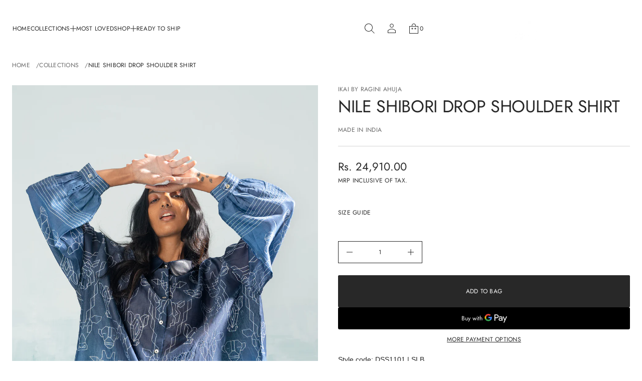

--- FILE ---
content_type: text/html; charset=utf-8
request_url: https://ikaibyraginiahuja.com/en-qa/products/nile-shibori-drop-shoulder-shirt
body_size: 52941
content:
<!doctype html>


<html class="no-js" lang="en"  dir="ltr" >
  <head>
    <meta charset="utf-8">
    <meta http-equiv="X-UA-Compatible" content="IE=edge">
    <meta name="viewport" content="width=device-width, initial-scale=1.0, minimum-scale=1.0">
    <meta name="theme-color" content="">
    <link rel="canonical" href="https://ikaibyraginiahuja.com/en-qa/products/nile-shibori-drop-shoulder-shirt">
    <link rel="preconnect" href="https://cdn.shopify.com" crossorigin>
    
<link rel="preconnect" href="https://fonts.shopifycdn.com" crossorigin><link rel="icon" type="image/png" href="//ikaibyraginiahuja.com/cdn/shop/files/small_logo_black.png?crop=center&height=32&v=1756898729&width=32"><title>
      NILE SHIBORI DROP SHOULDER SHIRT

        &ndash;
        ikaibyraginiahuja.com
      </title>

    
      <meta name="description" content="NILE SHIBORI DROP SHOULDER SHIRT">
    

    
  
  <meta property="og:site_name" content="ikaibyraginiahuja.com">
  <meta property="og:url" content="https://ikaibyraginiahuja.com/en-qa/products/nile-shibori-drop-shoulder-shirt">
  <meta property="og:title" content="NILE SHIBORI DROP SHOULDER SHIRT">
  <meta property="og:type" content="product">
  <meta property="og:description" content="NILE SHIBORI DROP SHOULDER SHIRT"><meta property="og:image" content="http://ikaibyraginiahuja.com/cdn/shop/products/DSS1101SBD.jpg?v=1661256414">
    <meta property="og:image:secure_url" content="https://ikaibyraginiahuja.com/cdn/shop/products/DSS1101SBD.jpg?v=1661256414">
    <meta property="og:image:width" content="1600">
    <meta property="og:image:height" content="2400"><meta property="og:price:amount" content="24,910.00">
    <meta property="og:price:currency" content="INR"><meta name="twitter:card" content="summary_large_image">
  <meta name="twitter:title" content="NILE SHIBORI DROP SHOULDER SHIRT">
  <meta name="twitter:description" content="NILE SHIBORI DROP SHOULDER SHIRT">
<script src="//ikaibyraginiahuja.com/cdn/shop/t/7/assets/swiper-bundle.min.js?v=76204931248172345031756896568" defer="defer"></script>
    <script src="//ikaibyraginiahuja.com/cdn/shop/t/7/assets/masonry.pkgd.min.js?v=52946867241060388171756896567" defer="defer"></script>
    <script src="//ikaibyraginiahuja.com/cdn/shop/t/7/assets/global.js?v=165036815457047632541756896567" defer="defer"></script>
    <script src="//ikaibyraginiahuja.com/cdn/shop/t/7/assets/menu-drawer.js?v=158518354385593244621756896567" defer="defer"></script><script src="//ikaibyraginiahuja.com/cdn/shop/t/7/assets/cart-drawer.js?v=172331461395688989841756896567" defer="defer"></script><script>window.performance && window.performance.mark && window.performance.mark('shopify.content_for_header.start');</script><meta name="facebook-domain-verification" content="a8tgbz1hmdvjlgpd7sricw4pmx916k">
<meta name="facebook-domain-verification" content="4jnoqn3819js82xcu24lsk5ei6apq4">
<meta id="shopify-digital-wallet" name="shopify-digital-wallet" content="/44971393182/digital_wallets/dialog">
<link rel="alternate" hreflang="x-default" href="https://ikaibyraginiahuja.com/products/nile-shibori-drop-shoulder-shirt">
<link rel="alternate" hreflang="en" href="https://ikaibyraginiahuja.com/products/nile-shibori-drop-shoulder-shirt">
<link rel="alternate" hreflang="en-US" href="https://ikaibyraginiahuja.com/en-us/products/nile-shibori-drop-shoulder-shirt">
<link rel="alternate" hreflang="en-SA" href="https://ikaibyraginiahuja.com/en-sa/products/nile-shibori-drop-shoulder-shirt">
<link rel="alternate" hreflang="en-QA" href="https://ikaibyraginiahuja.com/en-qa/products/nile-shibori-drop-shoulder-shirt">
<link rel="alternate" type="application/json+oembed" href="https://ikaibyraginiahuja.com/en-qa/products/nile-shibori-drop-shoulder-shirt.oembed">
<script async="async" src="/checkouts/internal/preloads.js?locale=en-QA"></script>
<script id="shopify-features" type="application/json">{"accessToken":"4ec0e9bf6769a4f06684ab4bef345d72","betas":["rich-media-storefront-analytics"],"domain":"ikaibyraginiahuja.com","predictiveSearch":true,"shopId":44971393182,"locale":"en"}</script>
<script>var Shopify = Shopify || {};
Shopify.shop = "ikaibyraginiahuja-com.myshopify.com";
Shopify.locale = "en";
Shopify.currency = {"active":"INR","rate":"1.0"};
Shopify.country = "QA";
Shopify.theme = {"name":"Avante","id":149233041566,"schema_name":"Avante","schema_version":"11.0.0","theme_store_id":1667,"role":"main"};
Shopify.theme.handle = "null";
Shopify.theme.style = {"id":null,"handle":null};
Shopify.cdnHost = "ikaibyraginiahuja.com/cdn";
Shopify.routes = Shopify.routes || {};
Shopify.routes.root = "/en-qa/";</script>
<script type="module">!function(o){(o.Shopify=o.Shopify||{}).modules=!0}(window);</script>
<script>!function(o){function n(){var o=[];function n(){o.push(Array.prototype.slice.apply(arguments))}return n.q=o,n}var t=o.Shopify=o.Shopify||{};t.loadFeatures=n(),t.autoloadFeatures=n()}(window);</script>
<script id="shop-js-analytics" type="application/json">{"pageType":"product"}</script>
<script defer="defer" async type="module" src="//ikaibyraginiahuja.com/cdn/shopifycloud/shop-js/modules/v2/client.init-shop-cart-sync_BT-GjEfc.en.esm.js"></script>
<script defer="defer" async type="module" src="//ikaibyraginiahuja.com/cdn/shopifycloud/shop-js/modules/v2/chunk.common_D58fp_Oc.esm.js"></script>
<script defer="defer" async type="module" src="//ikaibyraginiahuja.com/cdn/shopifycloud/shop-js/modules/v2/chunk.modal_xMitdFEc.esm.js"></script>
<script type="module">
  await import("//ikaibyraginiahuja.com/cdn/shopifycloud/shop-js/modules/v2/client.init-shop-cart-sync_BT-GjEfc.en.esm.js");
await import("//ikaibyraginiahuja.com/cdn/shopifycloud/shop-js/modules/v2/chunk.common_D58fp_Oc.esm.js");
await import("//ikaibyraginiahuja.com/cdn/shopifycloud/shop-js/modules/v2/chunk.modal_xMitdFEc.esm.js");

  window.Shopify.SignInWithShop?.initShopCartSync?.({"fedCMEnabled":true,"windoidEnabled":true});

</script>
<script id="__st">var __st={"a":44971393182,"offset":-18000,"reqid":"988c41ba-bd39-432a-b90d-df151e84b9b9-1769052988","pageurl":"ikaibyraginiahuja.com\/en-qa\/products\/nile-shibori-drop-shoulder-shirt","u":"3dea79d6cccd","p":"product","rtyp":"product","rid":7309439303838};</script>
<script>window.ShopifyPaypalV4VisibilityTracking = true;</script>
<script id="captcha-bootstrap">!function(){'use strict';const t='contact',e='account',n='new_comment',o=[[t,t],['blogs',n],['comments',n],[t,'customer']],c=[[e,'customer_login'],[e,'guest_login'],[e,'recover_customer_password'],[e,'create_customer']],r=t=>t.map((([t,e])=>`form[action*='/${t}']:not([data-nocaptcha='true']) input[name='form_type'][value='${e}']`)).join(','),a=t=>()=>t?[...document.querySelectorAll(t)].map((t=>t.form)):[];function s(){const t=[...o],e=r(t);return a(e)}const i='password',u='form_key',d=['recaptcha-v3-token','g-recaptcha-response','h-captcha-response',i],f=()=>{try{return window.sessionStorage}catch{return}},m='__shopify_v',_=t=>t.elements[u];function p(t,e,n=!1){try{const o=window.sessionStorage,c=JSON.parse(o.getItem(e)),{data:r}=function(t){const{data:e,action:n}=t;return t[m]||n?{data:e,action:n}:{data:t,action:n}}(c);for(const[e,n]of Object.entries(r))t.elements[e]&&(t.elements[e].value=n);n&&o.removeItem(e)}catch(o){console.error('form repopulation failed',{error:o})}}const l='form_type',E='cptcha';function T(t){t.dataset[E]=!0}const w=window,h=w.document,L='Shopify',v='ce_forms',y='captcha';let A=!1;((t,e)=>{const n=(g='f06e6c50-85a8-45c8-87d0-21a2b65856fe',I='https://cdn.shopify.com/shopifycloud/storefront-forms-hcaptcha/ce_storefront_forms_captcha_hcaptcha.v1.5.2.iife.js',D={infoText:'Protected by hCaptcha',privacyText:'Privacy',termsText:'Terms'},(t,e,n)=>{const o=w[L][v],c=o.bindForm;if(c)return c(t,g,e,D).then(n);var r;o.q.push([[t,g,e,D],n]),r=I,A||(h.body.append(Object.assign(h.createElement('script'),{id:'captcha-provider',async:!0,src:r})),A=!0)});var g,I,D;w[L]=w[L]||{},w[L][v]=w[L][v]||{},w[L][v].q=[],w[L][y]=w[L][y]||{},w[L][y].protect=function(t,e){n(t,void 0,e),T(t)},Object.freeze(w[L][y]),function(t,e,n,w,h,L){const[v,y,A,g]=function(t,e,n){const i=e?o:[],u=t?c:[],d=[...i,...u],f=r(d),m=r(i),_=r(d.filter((([t,e])=>n.includes(e))));return[a(f),a(m),a(_),s()]}(w,h,L),I=t=>{const e=t.target;return e instanceof HTMLFormElement?e:e&&e.form},D=t=>v().includes(t);t.addEventListener('submit',(t=>{const e=I(t);if(!e)return;const n=D(e)&&!e.dataset.hcaptchaBound&&!e.dataset.recaptchaBound,o=_(e),c=g().includes(e)&&(!o||!o.value);(n||c)&&t.preventDefault(),c&&!n&&(function(t){try{if(!f())return;!function(t){const e=f();if(!e)return;const n=_(t);if(!n)return;const o=n.value;o&&e.removeItem(o)}(t);const e=Array.from(Array(32),(()=>Math.random().toString(36)[2])).join('');!function(t,e){_(t)||t.append(Object.assign(document.createElement('input'),{type:'hidden',name:u})),t.elements[u].value=e}(t,e),function(t,e){const n=f();if(!n)return;const o=[...t.querySelectorAll(`input[type='${i}']`)].map((({name:t})=>t)),c=[...d,...o],r={};for(const[a,s]of new FormData(t).entries())c.includes(a)||(r[a]=s);n.setItem(e,JSON.stringify({[m]:1,action:t.action,data:r}))}(t,e)}catch(e){console.error('failed to persist form',e)}}(e),e.submit())}));const S=(t,e)=>{t&&!t.dataset[E]&&(n(t,e.some((e=>e===t))),T(t))};for(const o of['focusin','change'])t.addEventListener(o,(t=>{const e=I(t);D(e)&&S(e,y())}));const B=e.get('form_key'),M=e.get(l),P=B&&M;t.addEventListener('DOMContentLoaded',(()=>{const t=y();if(P)for(const e of t)e.elements[l].value===M&&p(e,B);[...new Set([...A(),...v().filter((t=>'true'===t.dataset.shopifyCaptcha))])].forEach((e=>S(e,t)))}))}(h,new URLSearchParams(w.location.search),n,t,e,['guest_login'])})(!0,!0)}();</script>
<script integrity="sha256-4kQ18oKyAcykRKYeNunJcIwy7WH5gtpwJnB7kiuLZ1E=" data-source-attribution="shopify.loadfeatures" defer="defer" src="//ikaibyraginiahuja.com/cdn/shopifycloud/storefront/assets/storefront/load_feature-a0a9edcb.js" crossorigin="anonymous"></script>
<script data-source-attribution="shopify.dynamic_checkout.dynamic.init">var Shopify=Shopify||{};Shopify.PaymentButton=Shopify.PaymentButton||{isStorefrontPortableWallets:!0,init:function(){window.Shopify.PaymentButton.init=function(){};var t=document.createElement("script");t.src="https://ikaibyraginiahuja.com/cdn/shopifycloud/portable-wallets/latest/portable-wallets.en.js",t.type="module",document.head.appendChild(t)}};
</script>
<script data-source-attribution="shopify.dynamic_checkout.buyer_consent">
  function portableWalletsHideBuyerConsent(e){var t=document.getElementById("shopify-buyer-consent"),n=document.getElementById("shopify-subscription-policy-button");t&&n&&(t.classList.add("hidden"),t.setAttribute("aria-hidden","true"),n.removeEventListener("click",e))}function portableWalletsShowBuyerConsent(e){var t=document.getElementById("shopify-buyer-consent"),n=document.getElementById("shopify-subscription-policy-button");t&&n&&(t.classList.remove("hidden"),t.removeAttribute("aria-hidden"),n.addEventListener("click",e))}window.Shopify?.PaymentButton&&(window.Shopify.PaymentButton.hideBuyerConsent=portableWalletsHideBuyerConsent,window.Shopify.PaymentButton.showBuyerConsent=portableWalletsShowBuyerConsent);
</script>
<script>
  function portableWalletsCleanup(e){e&&e.src&&console.error("Failed to load portable wallets script "+e.src);var t=document.querySelectorAll("shopify-accelerated-checkout .shopify-payment-button__skeleton, shopify-accelerated-checkout-cart .wallet-cart-button__skeleton"),e=document.getElementById("shopify-buyer-consent");for(let e=0;e<t.length;e++)t[e].remove();e&&e.remove()}function portableWalletsNotLoadedAsModule(e){e instanceof ErrorEvent&&"string"==typeof e.message&&e.message.includes("import.meta")&&"string"==typeof e.filename&&e.filename.includes("portable-wallets")&&(window.removeEventListener("error",portableWalletsNotLoadedAsModule),window.Shopify.PaymentButton.failedToLoad=e,"loading"===document.readyState?document.addEventListener("DOMContentLoaded",window.Shopify.PaymentButton.init):window.Shopify.PaymentButton.init())}window.addEventListener("error",portableWalletsNotLoadedAsModule);
</script>

<script type="module" src="https://ikaibyraginiahuja.com/cdn/shopifycloud/portable-wallets/latest/portable-wallets.en.js" onError="portableWalletsCleanup(this)" crossorigin="anonymous"></script>
<script nomodule>
  document.addEventListener("DOMContentLoaded", portableWalletsCleanup);
</script>

<script id='scb4127' type='text/javascript' async='' src='https://ikaibyraginiahuja.com/cdn/shopifycloud/privacy-banner/storefront-banner.js'></script><link id="shopify-accelerated-checkout-styles" rel="stylesheet" media="screen" href="https://ikaibyraginiahuja.com/cdn/shopifycloud/portable-wallets/latest/accelerated-checkout-backwards-compat.css" crossorigin="anonymous">
<style id="shopify-accelerated-checkout-cart">
        #shopify-buyer-consent {
  margin-top: 1em;
  display: inline-block;
  width: 100%;
}

#shopify-buyer-consent.hidden {
  display: none;
}

#shopify-subscription-policy-button {
  background: none;
  border: none;
  padding: 0;
  text-decoration: underline;
  font-size: inherit;
  cursor: pointer;
}

#shopify-subscription-policy-button::before {
  box-shadow: none;
}

      </style>
<script id="sections-script" data-sections="header,mobile-header" defer="defer" src="//ikaibyraginiahuja.com/cdn/shop/t/7/compiled_assets/scripts.js?v=2423"></script>
<script>window.performance && window.performance.mark && window.performance.mark('shopify.content_for_header.end');</script>


    <style data-shopify>
      @font-face {
  font-family: Jost;
  font-weight: 400;
  font-style: normal;
  font-display: swap;
  src: url("//ikaibyraginiahuja.com/cdn/fonts/jost/jost_n4.d47a1b6347ce4a4c9f437608011273009d91f2b7.woff2") format("woff2"),
       url("//ikaibyraginiahuja.com/cdn/fonts/jost/jost_n4.791c46290e672b3f85c3d1c651ef2efa3819eadd.woff") format("woff");
}

      
      
      
      @font-face {
  font-family: Cormorant;
  font-weight: 400;
  font-style: normal;
  font-display: swap;
  src: url("//ikaibyraginiahuja.com/cdn/fonts/cormorant/cormorant_n4.bd66e8e0031690b46374315bd1c15a17a8dcd450.woff2") format("woff2"),
       url("//ikaibyraginiahuja.com/cdn/fonts/cormorant/cormorant_n4.e5604516683cb4cc166c001f2ff5f387255e3b45.woff") format("woff");
}


      :root {
        --layout-background-color: 
        255,
        255,
        255;
        --layout-text-color: 
        40,
        40, 
        40;
        --base-button-color: 
        255,
        255,
        255;
        --accent-button-color: 
        40,
        40,
        40;
        --hover-button-color: 
        83,
        83,
        83;
        --sale-text-color: 
        255,
        255,
        255;
        --sale-background: 
        151,
        20,
        0;
        --sold-text-color: 
        88,
        88,
        88;
        --sold-background: 
        212,
        212,
        212;
        --preorder-text-color: 
        255,
        255,
        255;
        --preorder-background: 
        0,
        0,
        0;
        --popup-background-color: 
        255,
        255,
        255;
        --rating-color: 
        0,
        0,
        0;
        --error-color: 
        255,
        0,
        14;
        --success-color:
         8,
         139,
         111;
        --pickup-available-text: 
        91, 
        166, 
        20;
        --pickup-available-icon: 
        91, 
        166, 
        20;
        --pickup-out-of-stock-text: 
        124, 
        124, 
        124;
        --pickup-out-of-stock-icon: 
        124, 
        124, 
        124;
        
          --blending-color: #FFFFFF;
        

        --page-width: px;
        --line-width: 1px;
        --line-opacity: 0.2;
        --outline-thickness: 1px;
        --button-radius: 3px;
        --field-radius: 0px;
        
          --textarea-radius: 0px;
        
        --images-and-section-radius: 3px;
        --product-card-radius: 3px;
        --other-buttons-radius: 2000px;
        --burger-button-shadow: 0.0;
        --close-button-shadow: 0.0;
        --animation-duration: 0.5s;
        --transition-timing-function: cubic-bezier(0.25, 0.1, 0.25, 1.0);
        
          --desktop-font-scale: 0.7;
          --mobile-font-scale: 0.7;
        
        --images-duration: 0.5s;
        --images-delay: 0s;

        --cart-focal-point: center center;
        --card-product-spacing: 10%;

        --image-swatch-focal-point: center center;
        --image-swatch-radius: 0px;

        --badge-text-1: 
        255,
        255,
        255;
        --badge-background-1: 
        0,
        0,
        0;
        --badge-text-2: 
        255,
        255,
        255;
        --badge-background-2: 
        0,
        103,
        81;
        --badge-text-3: 
        255,
        255,
        255;
        --badge-background-3: 
        131,
        0,
        148;
        --badge-text-4: 
        255,
        255,
        255;
        --badge-background-4: 
        0,
        118,
        172;

        
      } 
      
        body::after {
          content: "";
          position: fixed;
          top: 0;
          left: 0;
          width: 100vw;
          height: 100vh;
          z-index: 0;
          background-color: rgb(var(--layout-background-color));
      }
      
    </style>
    <style data-shopify>
    :root {
        
          --base-font-family: Jost, sans-serif;
          --base-font-style: normal;
          --base-font-weight: 400;
          --accent-font-family: Cormorant, serif;
          --accent-font-style: normal;
          --accent-font-weight: 400;
        

        
        --base-heading-xl-font-height: 90px;
        --base-heading-l-font-height: 56px;
        --base-heading-m-font-height: 34px;
        --base-heading-s-font-height: 22px;
        --base-heading-xs-font-height: 17px;
        --base-body-l-font-height: 13px;
        --base-body-m-font-height: 12px; 
        --base-body-s-font-height: 12px;
        --base-label-font-height: 12px;

        --accent-heading-xl-font-height: 90px;
        --accent-heading-l-font-height: 56px;
        --accent-heading-m-font-height: 34px;
        --accent-heading-s-font-height: 22px;
        --accent-heading-xs-font-height: 17px;
        --accent-body-l-font-height: 13px;
        --accent-body-m-font-height: 12px;
        --accent-body-s-font-height: 12px;
        --accent-label-font-height: 12px;

        --base-heading-xl-font: var(--base-font-style) var(--base-font-weight) var(--base-heading-xl-font-height)/90px var(--base-font-family);
        --base-heading-l-font: var(--base-font-style) var(--base-font-weight) var(--base-heading-l-font-height)/67px var(--base-font-family);
        --base-heading-m-font: var(--base-font-style) var(--base-font-weight) var(--base-heading-m-font-height)/45px var(--base-font-family);
        --base-heading-s-font: var(--base-font-style) var(--base-font-weight) var(--base-heading-s-font-height)/32px var(--base-font-family);
        --base-heading-xs-font: var(--base-font-style) var(--base-font-weight) var(--base-heading-xs-font-height)/25px var(--base-font-family);
        --base-body-l-font: var(--base-font-style) var(--base-font-weight) var(--base-body-l-font-height)/20px var(--base-font-family);
        --base-body-m-font: var(--base-font-style) var(--base-font-weight) var(--base-body-m-font-height)/18px var(--base-font-family);
        --base-body-s-font: var(--base-font-style) var(--base-font-weight) var(--base-body-s-font-height)/17px var(--base-font-family);
        --base-label-font: var(--base-font-style) var(--base-font-weight) var(--base-label-font-height)/16px var(--base-font-family);

        --accent-heading-xl-font: var(--accent-font-style) var(--accent-font-weight) var(--accent-heading-xl-font-height)/90px var(--accent-font-family);
        --accent-heading-l-font: var(--accent-font-style) var(--accent-font-weight) var(--accent-heading-l-font-height)/67px var(--accent-font-family);
        --accent-heading-m-font: var(--accent-font-style) var(--accent-font-weight) var(--accent-heading-m-font-height)/45px var(--accent-font-family);
        --accent-heading-s-font: var(--accent-font-style) var(--accent-font-weight) var(--accent-heading-s-font-height)/32px var(--accent-font-family);
        --accent-heading-xs-font: var(--accent-font-style) var(--accent-font-weight) var(--accent-heading-xs-font-height)/25px var(--accent-font-family);
        --accent-body-l-font: var(--accent-font-style) var(--accent-font-weight) var(--accent-body-l-font-height)/20px var(--accent-font-family);
        --accent-body-m-font: var(--accent-font-style) var(--accent-font-weight) var(--accent-body-m-font-height)/18px var(--accent-font-family);
        --accent-body-s-font: var(--accent-font-style) var(--accent-font-weight) var(--accent-body-s-font-height)/17px var(--accent-font-family);
        --accent-label-font: var(--accent-font-style) var(--accent-font-weight) var(--accent-label-font-height)/16px var(--accent-font-family);
        
    }

    

    
      .rating-star {
          --font-size: 1.7;
      }

      .shopify-challenge__message {
          line-height: 25px;
          font-size: 17px;
      }

      .heading_xl {
          line-height: 90px !important;
          font-size: 90px !important;
          letter-spacing: -0.02em;
          text-transform: none !important;
      }
      .heading_xl_uppercase {
          line-height: 90px !important;
          font-size: 90px !important;
          letter-spacing: -0.02em !important;
          text-transform: uppercase !important;
      }
      .heading_l {
          line-height: 67px !important;
          font-size: 56px !important;
          letter-spacing: -0.02em !important;
          text-transform: none !important;
      }
      .heading_l_uppercase {
          line-height: 67px !important;
          font-size: 56px !important;
          letter-spacing: -0.02em !important;
          text-transform: uppercase !important;
      }
      .heading_m {
          line-height: 45px !important;
          font-size: 34px !important;
          letter-spacing: -0.01em !important;
          text-transform: none !important;
      }
      .heading_m_uppercase {
          line-height: 45px !important;
          font-size: 34px !important;
          letter-spacing: -0.01em !important;
          text-transform: uppercase !important;
      }
      .heading_s {
          line-height: 32px !important;
          font-size: 22px !important;
          text-transform: none !important;
          letter-spacing: normal !important;
      }
      .heading_s_uppercase {
          line-height: 32px !important;
          font-size: 22px !important;
          text-transform: uppercase !important;
          letter-spacing: normal !important;
      }
      .heading_xs {
          line-height: 25px !important;
          font-size: 17px !important;
          text-transform: none !important;
          letter-spacing: normal !important;
      }
      .heading_xs_uppercase {
          line-height: 25px !important;
          font-size: 17px !important;
          text-transform: uppercase !important;
          letter-spacing: normal !important;
      }
      .body_l {
          line-height: 20px !important;
          font-size: 13px !important;
          text-transform: none !important;
          letter-spacing: normal !important;
      }
      .body_l_uppercase {
          line-height: 20px !important;
          font-size: 13px !important;
          letter-spacing: 0.02em !important;
          text-transform: uppercase !important;
      }
      .body_m {
          line-height: 18px !important;
          font-size: 12px !important;
          text-transform: none !important;
          letter-spacing: normal !important;
      }
      .body_m_uppercase {
          line-height: 18px !important;
          font-size: 12px !important;
          letter-spacing: 0.02em !important;
          text-transform: uppercase !important;
      }
      .body_s {
          line-height: 17px !important;
          font-size: 12px !important;
          text-transform: none !important;
          letter-spacing: normal !important;
      }
      .body_s_uppercase {
          line-height: 17px !important;
          font-size: 12px !important;
          letter-spacing: 0.02em !important;
          text-transform: uppercase !important;
      }
      .label_font {
          line-height: 16px !important;
          font-size: 12px !important;
          text-transform: none !important;
          letter-spacing: normal !important;
      }
      .label_font_uppercase {
          line-height: 16px !important;
          font-size: 12px !important;
          letter-spacing: 0.02em !important;
          text-transform: uppercase !important;
      }
    

    
      @media screen and (max-width: 1440px) {
          .heading_xl, .heading_xl_uppercase {
            line-height: 67px !important;
            font-size: 56px !important;
          }
      }

      @media screen and (min-width: 1200px) {
          .page-width .heading_xl, .page-width .heading_xl_uppercase {
            line-height: 67px !important;
            font-size: 56px !important;
          }
      }

      @media screen and (max-width: 1024px) {
          .heading_xl, .heading_l,
          .heading_xl_uppercase, .heading_l_uppercase {
            line-height: 45px !important;
            font-size: 34px !important;
            letter-spacing: -0.01em !important;
          }
      }
    
    
    @media screen and (max-width: 920px) {
        :root {
          
            --base-heading-xl-font: var(--base-font-style) var(--base-font-weight) 34px/45px var(--base-font-family);
            --base-heading-l-font: var(--base-font-style) var(--base-font-weight) 34px/45px var(--base-font-family);
            --base-heading-m-font: var(--base-font-style) var(--base-font-weight) 34px/45px var(--base-font-family);
            --base-heading-s-font: var(--base-font-style) var(--base-font-weight) 22px/32px var(--base-font-family);
            --base-heading-xs-font: var(--base-font-style) var(--base-font-weight) 17px/25px var(--base-font-family);
            --base-body-l-font: var(--base-font-style) var(--base-font-weight) 13px/20px var(--base-font-family);
            --base-body-m-font: var(--base-font-style) var(--base-font-weight) 12px/18px var(--base-font-family);
            --base-body-s-font: var(--base-font-style) var(--base-font-weight) 12px/17px var(--base-font-family);
            --base-label-font: var(--base-font-style) var(--base-font-weight) 12px/16px var(--base-font-family);

            --accent-heading-xl-font: var(--accent-font-style) var(--accent-font-weight) 34px/45px var(--accent-font-family);
            --accent-heading-l-font: var(--accent-font-style) var(--accent-font-weight) 34px/45px var(--accent-font-family);
            --accent-heading-m-font: var(--accent-font-style) var(--accent-font-weight) 34px/45px var(--accent-font-family);
            --accent-heading-s-font: var(--accent-font-style) var(--accent-font-weight) 22px/32px var(--accent-font-family);
            --accent-heading-xs-font: var(--accent-font-style) var(--accent-font-weight) 17px/25px var(--accent-font-family);
            --accent-body-l-font: var(--accent-font-style) var(--accent-font-weight) 13px/20px var(--accent-font-family);
            --accent-body-m-font: var(--accent-font-style) var(--accent-font-weight) 12px/18px var(--accent-font-family);
            --accent-body-s-font: var(--accent-font-style) var(--accent-font-weight) 12px/17px var(--accent-font-family);
            --accent-label-font: var(--accent-font-style) var(--accent-font-weight) 12px/16px var(--accent-font-family);
          
        }

        .shopify-challenge__message {
          line-height: 25px;
          font-size: 17px;
        }
        
          .product .rating-star {
            --font-size: 1.7;
          }
          .heading_xl, .heading_l, .heading_m {
            line-height: 45px !important;
            font-size: 34px !important;
            letter-spacing: -0.01em !important;
            text-transform: none !important;
          }
          .heading_xl_uppercase, .heading_l_uppercase, .heading_m_uppercase {
            line-height: 45px !important;
            font-size: 34px !important;
            letter-spacing: -0.01em !important;
          }
          .heading_s, .heading_s_uppercase {
            line-height: 32px !important;
            font-size: 22px !important;
          }
          .heading_xs, .heading_xs_uppercase {
            line-height: 25px !important;
            font-size: 17px !important;
          }
          .body_l, .body_l_uppercase {
            line-height: 20px !important;
            font-size: 13px !important;
          }
          .body_m, .body_m_uppercase {
            line-height: 18px !important;
            font-size: 12px !important;
          }
          .body_s, .body_s_uppercase {
            line-height: 17px !important;
            font-size: 12px !important;
          }
          .label_font, .label_font_uppercase {
            line-height: 16px !important;
            font-size: 12px !important;
          }
        
    }
    
      @media screen and (max-width: 768px) {
          .heading_xl, .heading_l, .heading_m,
          .heading_xl_uppercase, .heading_l_uppercase, .heading_m_uppercase {
            line-height: 32px !important;
            font-size: 22px !important;
            letter-spacing: normal !important;
          }
      }
    

    

    
</style>
    <link href="//ikaibyraginiahuja.com/cdn/shop/t/7/assets/base.css?v=10858668166459763191756896567" rel="stylesheet" type="text/css" media="all" />
    <link href="//ikaibyraginiahuja.com/cdn/shop/t/7/assets/content-fonts.css?v=90416073088027184591756896567" rel="stylesheet" type="text/css" media="all" />
    <link href="//ikaibyraginiahuja.com/cdn/shop/t/7/assets/section-announcement-bar.css?v=70794256589803393501756896568" rel="stylesheet" type="text/css" media="all" />
    <link href="//ikaibyraginiahuja.com/cdn/shop/t/7/assets/swiper-bundle.min.css?v=183151804098989261901756896568" rel="stylesheet" type="text/css" media="all" />
      

    




    <script>
      document.documentElement.className = document.documentElement.className.replace('no-js', 'js');
      if (Shopify.designMode) {
        document.documentElement.classList.add('shopify-design-mode');
      }
    </script>
  <link href="https://monorail-edge.shopifysvc.com" rel="dns-prefetch">
<script>(function(){if ("sendBeacon" in navigator && "performance" in window) {try {var session_token_from_headers = performance.getEntriesByType('navigation')[0].serverTiming.find(x => x.name == '_s').description;} catch {var session_token_from_headers = undefined;}var session_cookie_matches = document.cookie.match(/_shopify_s=([^;]*)/);var session_token_from_cookie = session_cookie_matches && session_cookie_matches.length === 2 ? session_cookie_matches[1] : "";var session_token = session_token_from_headers || session_token_from_cookie || "";function handle_abandonment_event(e) {var entries = performance.getEntries().filter(function(entry) {return /monorail-edge.shopifysvc.com/.test(entry.name);});if (!window.abandonment_tracked && entries.length === 0) {window.abandonment_tracked = true;var currentMs = Date.now();var navigation_start = performance.timing.navigationStart;var payload = {shop_id: 44971393182,url: window.location.href,navigation_start,duration: currentMs - navigation_start,session_token,page_type: "product"};window.navigator.sendBeacon("https://monorail-edge.shopifysvc.com/v1/produce", JSON.stringify({schema_id: "online_store_buyer_site_abandonment/1.1",payload: payload,metadata: {event_created_at_ms: currentMs,event_sent_at_ms: currentMs}}));}}window.addEventListener('pagehide', handle_abandonment_event);}}());</script>
<script id="web-pixels-manager-setup">(function e(e,d,r,n,o){if(void 0===o&&(o={}),!Boolean(null===(a=null===(i=window.Shopify)||void 0===i?void 0:i.analytics)||void 0===a?void 0:a.replayQueue)){var i,a;window.Shopify=window.Shopify||{};var t=window.Shopify;t.analytics=t.analytics||{};var s=t.analytics;s.replayQueue=[],s.publish=function(e,d,r){return s.replayQueue.push([e,d,r]),!0};try{self.performance.mark("wpm:start")}catch(e){}var l=function(){var e={modern:/Edge?\/(1{2}[4-9]|1[2-9]\d|[2-9]\d{2}|\d{4,})\.\d+(\.\d+|)|Firefox\/(1{2}[4-9]|1[2-9]\d|[2-9]\d{2}|\d{4,})\.\d+(\.\d+|)|Chrom(ium|e)\/(9{2}|\d{3,})\.\d+(\.\d+|)|(Maci|X1{2}).+ Version\/(15\.\d+|(1[6-9]|[2-9]\d|\d{3,})\.\d+)([,.]\d+|)( \(\w+\)|)( Mobile\/\w+|) Safari\/|Chrome.+OPR\/(9{2}|\d{3,})\.\d+\.\d+|(CPU[ +]OS|iPhone[ +]OS|CPU[ +]iPhone|CPU IPhone OS|CPU iPad OS)[ +]+(15[._]\d+|(1[6-9]|[2-9]\d|\d{3,})[._]\d+)([._]\d+|)|Android:?[ /-](13[3-9]|1[4-9]\d|[2-9]\d{2}|\d{4,})(\.\d+|)(\.\d+|)|Android.+Firefox\/(13[5-9]|1[4-9]\d|[2-9]\d{2}|\d{4,})\.\d+(\.\d+|)|Android.+Chrom(ium|e)\/(13[3-9]|1[4-9]\d|[2-9]\d{2}|\d{4,})\.\d+(\.\d+|)|SamsungBrowser\/([2-9]\d|\d{3,})\.\d+/,legacy:/Edge?\/(1[6-9]|[2-9]\d|\d{3,})\.\d+(\.\d+|)|Firefox\/(5[4-9]|[6-9]\d|\d{3,})\.\d+(\.\d+|)|Chrom(ium|e)\/(5[1-9]|[6-9]\d|\d{3,})\.\d+(\.\d+|)([\d.]+$|.*Safari\/(?![\d.]+ Edge\/[\d.]+$))|(Maci|X1{2}).+ Version\/(10\.\d+|(1[1-9]|[2-9]\d|\d{3,})\.\d+)([,.]\d+|)( \(\w+\)|)( Mobile\/\w+|) Safari\/|Chrome.+OPR\/(3[89]|[4-9]\d|\d{3,})\.\d+\.\d+|(CPU[ +]OS|iPhone[ +]OS|CPU[ +]iPhone|CPU IPhone OS|CPU iPad OS)[ +]+(10[._]\d+|(1[1-9]|[2-9]\d|\d{3,})[._]\d+)([._]\d+|)|Android:?[ /-](13[3-9]|1[4-9]\d|[2-9]\d{2}|\d{4,})(\.\d+|)(\.\d+|)|Mobile Safari.+OPR\/([89]\d|\d{3,})\.\d+\.\d+|Android.+Firefox\/(13[5-9]|1[4-9]\d|[2-9]\d{2}|\d{4,})\.\d+(\.\d+|)|Android.+Chrom(ium|e)\/(13[3-9]|1[4-9]\d|[2-9]\d{2}|\d{4,})\.\d+(\.\d+|)|Android.+(UC? ?Browser|UCWEB|U3)[ /]?(15\.([5-9]|\d{2,})|(1[6-9]|[2-9]\d|\d{3,})\.\d+)\.\d+|SamsungBrowser\/(5\.\d+|([6-9]|\d{2,})\.\d+)|Android.+MQ{2}Browser\/(14(\.(9|\d{2,})|)|(1[5-9]|[2-9]\d|\d{3,})(\.\d+|))(\.\d+|)|K[Aa][Ii]OS\/(3\.\d+|([4-9]|\d{2,})\.\d+)(\.\d+|)/},d=e.modern,r=e.legacy,n=navigator.userAgent;return n.match(d)?"modern":n.match(r)?"legacy":"unknown"}(),u="modern"===l?"modern":"legacy",c=(null!=n?n:{modern:"",legacy:""})[u],f=function(e){return[e.baseUrl,"/wpm","/b",e.hashVersion,"modern"===e.buildTarget?"m":"l",".js"].join("")}({baseUrl:d,hashVersion:r,buildTarget:u}),m=function(e){var d=e.version,r=e.bundleTarget,n=e.surface,o=e.pageUrl,i=e.monorailEndpoint;return{emit:function(e){var a=e.status,t=e.errorMsg,s=(new Date).getTime(),l=JSON.stringify({metadata:{event_sent_at_ms:s},events:[{schema_id:"web_pixels_manager_load/3.1",payload:{version:d,bundle_target:r,page_url:o,status:a,surface:n,error_msg:t},metadata:{event_created_at_ms:s}}]});if(!i)return console&&console.warn&&console.warn("[Web Pixels Manager] No Monorail endpoint provided, skipping logging."),!1;try{return self.navigator.sendBeacon.bind(self.navigator)(i,l)}catch(e){}var u=new XMLHttpRequest;try{return u.open("POST",i,!0),u.setRequestHeader("Content-Type","text/plain"),u.send(l),!0}catch(e){return console&&console.warn&&console.warn("[Web Pixels Manager] Got an unhandled error while logging to Monorail."),!1}}}}({version:r,bundleTarget:l,surface:e.surface,pageUrl:self.location.href,monorailEndpoint:e.monorailEndpoint});try{o.browserTarget=l,function(e){var d=e.src,r=e.async,n=void 0===r||r,o=e.onload,i=e.onerror,a=e.sri,t=e.scriptDataAttributes,s=void 0===t?{}:t,l=document.createElement("script"),u=document.querySelector("head"),c=document.querySelector("body");if(l.async=n,l.src=d,a&&(l.integrity=a,l.crossOrigin="anonymous"),s)for(var f in s)if(Object.prototype.hasOwnProperty.call(s,f))try{l.dataset[f]=s[f]}catch(e){}if(o&&l.addEventListener("load",o),i&&l.addEventListener("error",i),u)u.appendChild(l);else{if(!c)throw new Error("Did not find a head or body element to append the script");c.appendChild(l)}}({src:f,async:!0,onload:function(){if(!function(){var e,d;return Boolean(null===(d=null===(e=window.Shopify)||void 0===e?void 0:e.analytics)||void 0===d?void 0:d.initialized)}()){var d=window.webPixelsManager.init(e)||void 0;if(d){var r=window.Shopify.analytics;r.replayQueue.forEach((function(e){var r=e[0],n=e[1],o=e[2];d.publishCustomEvent(r,n,o)})),r.replayQueue=[],r.publish=d.publishCustomEvent,r.visitor=d.visitor,r.initialized=!0}}},onerror:function(){return m.emit({status:"failed",errorMsg:"".concat(f," has failed to load")})},sri:function(e){var d=/^sha384-[A-Za-z0-9+/=]+$/;return"string"==typeof e&&d.test(e)}(c)?c:"",scriptDataAttributes:o}),m.emit({status:"loading"})}catch(e){m.emit({status:"failed",errorMsg:(null==e?void 0:e.message)||"Unknown error"})}}})({shopId: 44971393182,storefrontBaseUrl: "https://ikaibyraginiahuja.com",extensionsBaseUrl: "https://extensions.shopifycdn.com/cdn/shopifycloud/web-pixels-manager",monorailEndpoint: "https://monorail-edge.shopifysvc.com/unstable/produce_batch",surface: "storefront-renderer",enabledBetaFlags: ["2dca8a86"],webPixelsConfigList: [{"id":"shopify-app-pixel","configuration":"{}","eventPayloadVersion":"v1","runtimeContext":"STRICT","scriptVersion":"0450","apiClientId":"shopify-pixel","type":"APP","privacyPurposes":["ANALYTICS","MARKETING"]},{"id":"shopify-custom-pixel","eventPayloadVersion":"v1","runtimeContext":"LAX","scriptVersion":"0450","apiClientId":"shopify-pixel","type":"CUSTOM","privacyPurposes":["ANALYTICS","MARKETING"]}],isMerchantRequest: false,initData: {"shop":{"name":"ikaibyraginiahuja.com","paymentSettings":{"currencyCode":"INR"},"myshopifyDomain":"ikaibyraginiahuja-com.myshopify.com","countryCode":"IN","storefrontUrl":"https:\/\/ikaibyraginiahuja.com\/en-qa"},"customer":null,"cart":null,"checkout":null,"productVariants":[{"price":{"amount":24910.0,"currencyCode":"INR"},"product":{"title":"NILE SHIBORI DROP SHOULDER SHIRT","vendor":"IKAI BY RAGINI AHUJA","id":"7309439303838","untranslatedTitle":"NILE SHIBORI DROP SHOULDER SHIRT","url":"\/en-qa\/products\/nile-shibori-drop-shoulder-shirt","type":"SHIRT"},"id":"44535680893086","image":{"src":"\/\/ikaibyraginiahuja.com\/cdn\/shop\/products\/DSS1101SBD.jpg?v=1661256414"},"sku":null,"title":"Free Size","untranslatedTitle":"Free Size"}],"purchasingCompany":null},},"https://ikaibyraginiahuja.com/cdn","fcfee988w5aeb613cpc8e4bc33m6693e112",{"modern":"","legacy":""},{"shopId":"44971393182","storefrontBaseUrl":"https:\/\/ikaibyraginiahuja.com","extensionBaseUrl":"https:\/\/extensions.shopifycdn.com\/cdn\/shopifycloud\/web-pixels-manager","surface":"storefront-renderer","enabledBetaFlags":"[\"2dca8a86\"]","isMerchantRequest":"false","hashVersion":"fcfee988w5aeb613cpc8e4bc33m6693e112","publish":"custom","events":"[[\"page_viewed\",{}],[\"product_viewed\",{\"productVariant\":{\"price\":{\"amount\":24910.0,\"currencyCode\":\"INR\"},\"product\":{\"title\":\"NILE SHIBORI DROP SHOULDER SHIRT\",\"vendor\":\"IKAI BY RAGINI AHUJA\",\"id\":\"7309439303838\",\"untranslatedTitle\":\"NILE SHIBORI DROP SHOULDER SHIRT\",\"url\":\"\/en-qa\/products\/nile-shibori-drop-shoulder-shirt\",\"type\":\"SHIRT\"},\"id\":\"44535680893086\",\"image\":{\"src\":\"\/\/ikaibyraginiahuja.com\/cdn\/shop\/products\/DSS1101SBD.jpg?v=1661256414\"},\"sku\":null,\"title\":\"Free Size\",\"untranslatedTitle\":\"Free Size\"}}]]"});</script><script>
  window.ShopifyAnalytics = window.ShopifyAnalytics || {};
  window.ShopifyAnalytics.meta = window.ShopifyAnalytics.meta || {};
  window.ShopifyAnalytics.meta.currency = 'INR';
  var meta = {"product":{"id":7309439303838,"gid":"gid:\/\/shopify\/Product\/7309439303838","vendor":"IKAI BY RAGINI AHUJA","type":"SHIRT","handle":"nile-shibori-drop-shoulder-shirt","variants":[{"id":44535680893086,"price":2491000,"name":"NILE SHIBORI DROP SHOULDER SHIRT - Free Size","public_title":"Free Size","sku":null}],"remote":false},"page":{"pageType":"product","resourceType":"product","resourceId":7309439303838,"requestId":"988c41ba-bd39-432a-b90d-df151e84b9b9-1769052988"}};
  for (var attr in meta) {
    window.ShopifyAnalytics.meta[attr] = meta[attr];
  }
</script>
<script class="analytics">
  (function () {
    var customDocumentWrite = function(content) {
      var jquery = null;

      if (window.jQuery) {
        jquery = window.jQuery;
      } else if (window.Checkout && window.Checkout.$) {
        jquery = window.Checkout.$;
      }

      if (jquery) {
        jquery('body').append(content);
      }
    };

    var hasLoggedConversion = function(token) {
      if (token) {
        return document.cookie.indexOf('loggedConversion=' + token) !== -1;
      }
      return false;
    }

    var setCookieIfConversion = function(token) {
      if (token) {
        var twoMonthsFromNow = new Date(Date.now());
        twoMonthsFromNow.setMonth(twoMonthsFromNow.getMonth() + 2);

        document.cookie = 'loggedConversion=' + token + '; expires=' + twoMonthsFromNow;
      }
    }

    var trekkie = window.ShopifyAnalytics.lib = window.trekkie = window.trekkie || [];
    if (trekkie.integrations) {
      return;
    }
    trekkie.methods = [
      'identify',
      'page',
      'ready',
      'track',
      'trackForm',
      'trackLink'
    ];
    trekkie.factory = function(method) {
      return function() {
        var args = Array.prototype.slice.call(arguments);
        args.unshift(method);
        trekkie.push(args);
        return trekkie;
      };
    };
    for (var i = 0; i < trekkie.methods.length; i++) {
      var key = trekkie.methods[i];
      trekkie[key] = trekkie.factory(key);
    }
    trekkie.load = function(config) {
      trekkie.config = config || {};
      trekkie.config.initialDocumentCookie = document.cookie;
      var first = document.getElementsByTagName('script')[0];
      var script = document.createElement('script');
      script.type = 'text/javascript';
      script.onerror = function(e) {
        var scriptFallback = document.createElement('script');
        scriptFallback.type = 'text/javascript';
        scriptFallback.onerror = function(error) {
                var Monorail = {
      produce: function produce(monorailDomain, schemaId, payload) {
        var currentMs = new Date().getTime();
        var event = {
          schema_id: schemaId,
          payload: payload,
          metadata: {
            event_created_at_ms: currentMs,
            event_sent_at_ms: currentMs
          }
        };
        return Monorail.sendRequest("https://" + monorailDomain + "/v1/produce", JSON.stringify(event));
      },
      sendRequest: function sendRequest(endpointUrl, payload) {
        // Try the sendBeacon API
        if (window && window.navigator && typeof window.navigator.sendBeacon === 'function' && typeof window.Blob === 'function' && !Monorail.isIos12()) {
          var blobData = new window.Blob([payload], {
            type: 'text/plain'
          });

          if (window.navigator.sendBeacon(endpointUrl, blobData)) {
            return true;
          } // sendBeacon was not successful

        } // XHR beacon

        var xhr = new XMLHttpRequest();

        try {
          xhr.open('POST', endpointUrl);
          xhr.setRequestHeader('Content-Type', 'text/plain');
          xhr.send(payload);
        } catch (e) {
          console.log(e);
        }

        return false;
      },
      isIos12: function isIos12() {
        return window.navigator.userAgent.lastIndexOf('iPhone; CPU iPhone OS 12_') !== -1 || window.navigator.userAgent.lastIndexOf('iPad; CPU OS 12_') !== -1;
      }
    };
    Monorail.produce('monorail-edge.shopifysvc.com',
      'trekkie_storefront_load_errors/1.1',
      {shop_id: 44971393182,
      theme_id: 149233041566,
      app_name: "storefront",
      context_url: window.location.href,
      source_url: "//ikaibyraginiahuja.com/cdn/s/trekkie.storefront.1bbfab421998800ff09850b62e84b8915387986d.min.js"});

        };
        scriptFallback.async = true;
        scriptFallback.src = '//ikaibyraginiahuja.com/cdn/s/trekkie.storefront.1bbfab421998800ff09850b62e84b8915387986d.min.js';
        first.parentNode.insertBefore(scriptFallback, first);
      };
      script.async = true;
      script.src = '//ikaibyraginiahuja.com/cdn/s/trekkie.storefront.1bbfab421998800ff09850b62e84b8915387986d.min.js';
      first.parentNode.insertBefore(script, first);
    };
    trekkie.load(
      {"Trekkie":{"appName":"storefront","development":false,"defaultAttributes":{"shopId":44971393182,"isMerchantRequest":null,"themeId":149233041566,"themeCityHash":"9128750860153262701","contentLanguage":"en","currency":"INR","eventMetadataId":"671ffa8f-f879-4ff6-9911-42ba01d705ce"},"isServerSideCookieWritingEnabled":true,"monorailRegion":"shop_domain","enabledBetaFlags":["65f19447"]},"Session Attribution":{},"S2S":{"facebookCapiEnabled":true,"source":"trekkie-storefront-renderer","apiClientId":580111}}
    );

    var loaded = false;
    trekkie.ready(function() {
      if (loaded) return;
      loaded = true;

      window.ShopifyAnalytics.lib = window.trekkie;

      var originalDocumentWrite = document.write;
      document.write = customDocumentWrite;
      try { window.ShopifyAnalytics.merchantGoogleAnalytics.call(this); } catch(error) {};
      document.write = originalDocumentWrite;

      window.ShopifyAnalytics.lib.page(null,{"pageType":"product","resourceType":"product","resourceId":7309439303838,"requestId":"988c41ba-bd39-432a-b90d-df151e84b9b9-1769052988","shopifyEmitted":true});

      var match = window.location.pathname.match(/checkouts\/(.+)\/(thank_you|post_purchase)/)
      var token = match? match[1]: undefined;
      if (!hasLoggedConversion(token)) {
        setCookieIfConversion(token);
        window.ShopifyAnalytics.lib.track("Viewed Product",{"currency":"INR","variantId":44535680893086,"productId":7309439303838,"productGid":"gid:\/\/shopify\/Product\/7309439303838","name":"NILE SHIBORI DROP SHOULDER SHIRT - Free Size","price":"24910.00","sku":null,"brand":"IKAI BY RAGINI AHUJA","variant":"Free Size","category":"SHIRT","nonInteraction":true,"remote":false},undefined,undefined,{"shopifyEmitted":true});
      window.ShopifyAnalytics.lib.track("monorail:\/\/trekkie_storefront_viewed_product\/1.1",{"currency":"INR","variantId":44535680893086,"productId":7309439303838,"productGid":"gid:\/\/shopify\/Product\/7309439303838","name":"NILE SHIBORI DROP SHOULDER SHIRT - Free Size","price":"24910.00","sku":null,"brand":"IKAI BY RAGINI AHUJA","variant":"Free Size","category":"SHIRT","nonInteraction":true,"remote":false,"referer":"https:\/\/ikaibyraginiahuja.com\/en-qa\/products\/nile-shibori-drop-shoulder-shirt"});
      }
    });


        var eventsListenerScript = document.createElement('script');
        eventsListenerScript.async = true;
        eventsListenerScript.src = "//ikaibyraginiahuja.com/cdn/shopifycloud/storefront/assets/shop_events_listener-3da45d37.js";
        document.getElementsByTagName('head')[0].appendChild(eventsListenerScript);

})();</script>
<script
  defer
  src="https://ikaibyraginiahuja.com/cdn/shopifycloud/perf-kit/shopify-perf-kit-3.0.4.min.js"
  data-application="storefront-renderer"
  data-shop-id="44971393182"
  data-render-region="gcp-us-central1"
  data-page-type="product"
  data-theme-instance-id="149233041566"
  data-theme-name="Avante"
  data-theme-version="11.0.0"
  data-monorail-region="shop_domain"
  data-resource-timing-sampling-rate="10"
  data-shs="true"
  data-shs-beacon="true"
  data-shs-export-with-fetch="true"
  data-shs-logs-sample-rate="1"
  data-shs-beacon-endpoint="https://ikaibyraginiahuja.com/api/collect"
></script>
</head>
   
  <body 
    id="body" 
    class="body minimal_uppercase  body-accent-selection disable-selection "
  >
    <overlap-navigation>
    <section id="shopify-section-announcement-bar" class="shopify-section announcement-bar-section">




</section>
    
      <div id="shopify-section-mega-menu-drawer" class="shopify-section section-menu-drawer"><link href="//ikaibyraginiahuja.com/cdn/shop/t/7/assets/mega-menu-drawer.css?v=143311737418294206961756896567" rel="stylesheet" type="text/css" media="all" />
<link href="//ikaibyraginiahuja.com/cdn/shop/t/7/assets/menus.css?v=44521075045191343101756896567" rel="stylesheet" type="text/css" media="all" />

<style data-shopify>
#shopify-section-mega-menu-drawer {
    
      --layout-text-color:
        255,
        255,
        255;
      --layout-background-color:
        40,
        40, 
        40;
      
      
}
</style>
<menu-drawer>
<div class="menu-drawer mega-menu-drawer hidden color-invert no-default-color" id="mega-menu-drawer" hidden>
    <div class="scroll-area hide-scrollbar">
        <div class="menu-drawer__content 
                    menu-drawer__content--compact
                    menu-drawer__content--sophisticated">
            <div class="menu-drawer__header">
            <p class="body-secondary-text--minimal_uppercase ">Menu</p>
            </div><link href="//ikaibyraginiahuja.com/cdn/shop/t/7/assets/search.css?v=142422931053756200521756896568" rel="stylesheet" type="text/css" media="all" />

<style data-shopify>
    .search-container .search-field__icon,
    .search-container .search__icon {
        height: 24px;
        aspect-ratio: 1/1;
    }
    .custom-type-preset .search-container .search-field__icon,
    .custom-type-preset .search-container .search__icon {
        height: max(24px, calc(var(--body-s-font-size) * var(--body-s-line-height)));
    }
    .custom-type-preset.navigations-body-l .search-container .search-field__icon,
    .custom-type-preset.navigations-body-l .search-container .search__icon {
        height: max(24px, calc(var(--body-l-font-size) * var(--body-l-line-height)));
    }
    .custom-type-preset.navigations-body-m .search-container .search-field__icon,
    .custom-type-preset.navigations-body-m .search-container .search__icon {
        height: max(24px, calc(var(--body-m-font-size) * var(--body-m-line-height)));
    }
    .custom-type-preset.navigations-label .search-container .search-field__icon,
    .custom-type-preset.navigations-label .search-container .search__icon {
        height: max(24px, calc(var(--label-font-size) * var(--label-line-height)));
    }
    @media screen and (max-width: 920px) {       
        .search-container .search-field__icon {
            height: 24px;
        }
    }
</style>
<div class="block-1 search-block search-block--mega-menu-drawer-0  search-block--search  search-block--menu-drawer search-block--mega-menu-drawer search-block--flex-start" 
    style="--search-vertical-alignment: ; 
    --search-horizontal-alignment: flex-start; 
     --spacing: 1; --mobile-spacing: 1;
    --item-index: 1;" >
    <div class="search-container  search-container--text search-container--minimal_uppercase  color-invert">
        <search-modal>
            <details>
                <summary tabindex="-1"><a class="search hover-opacity" href="/en-qa/search" aria-label="Go to search page">
                            <span class="search__title">Search</span>
                        </a></summary>
                <link href="//ikaibyraginiahuja.com/cdn/shop/t/7/assets/component-search-modal.css?v=106463248039506444291756896567" rel="stylesheet" type="text/css" media="all" />
<link href="//ikaibyraginiahuja.com/cdn/shop/t/7/assets/template-search.css?v=87534146496062834321756896568" rel="stylesheet" type="text/css" media="all" />
<link href="//ikaibyraginiahuja.com/cdn/shop/t/7/assets/component-loading.css?v=134323568347527979251756896567" rel="stylesheet" type="text/css" media="all" />
<link href="//ikaibyraginiahuja.com/cdn/shop/t/7/assets/search.css?v=142422931053756200521756896568" rel="stylesheet" type="text/css" media="all" />
<link href="//ikaibyraginiahuja.com/cdn/shop/t/7/assets/component-tab.css?v=118818665274174061201756896567" rel="stylesheet" type="text/css" media="all" />
<link href="//ikaibyraginiahuja.com/cdn/shop/t/7/assets/component-product-card.css?v=64586854307941654961756896567" rel="stylesheet" type="text/css" media="all" />

<style data-shopify>
.search-modal,
.search-modal + .overlay {
  --layout-background-color: 
    255,
    255,
    255;
  --layout-text-color: 
    40,
    40, 
    40;
}
</style>
<div class="search-modal modal__content" role="dialog" aria-modal="true" aria-label="Search"><style data-shopify>
      .search-modal.modal__content {
        --layout-text-color:
          40,
          40, 
          40;
        --layout-background-color:
          255,
          255,
          255;
        }
      </style>
    <div class="scroll-area hide-scrollbar">
      <div class="button-wrapper buttons-zoom">
        <button type="button" class="button-close close-popup">
            
                



<svg xmlns="http://www.w3.org/2000/svg" width="24" height="24" viewBox="0 0 24 24">
        <path d="M20.354 4.354L19.646 3.646L12 11.293L4.354 3.646L3.646 4.354L11.293 12L3.646 19.646L4.354 20.354L12 12.707L19.646 20.354L20.354 19.646L12.707 12L20.354 4.354Z"/>
        </svg>
            
        </button>
      </div>
      <div class="search-modal__container">
        <div class="search-modal__content section-padding--compact" tabindex="-1"><predictive-search class="predictive-search-container" data-loading-text="Loading..."><form action="/en-qa/search" method="get" role="search" class="search-modal__form">
              <div class="search-field__wrapper">
                <div class="field search-field">
                  <input
                    id="Search-In-Modal-118"
                    class="search__input search__input--minimal_uppercase  field__input search-field__text"
                    type="search"
                    name="q"
                    value=""
                    placeholder="Search"
                    autocomplete="off"
                      role="combobox"
                      aria-expanded="false"
                      aria-owns="predictive-search-results-list"
                      aria-controls="predictive-search-results-list"
                      aria-haspopup="listbox"
                      aria-autocomplete="list"
                      autocorrect="off"
                      autocomplete="off"
                      autocapitalize="off"
                      spellcheck="false" 
                    />
                  <label class="visually-hidden" for="Search-In-Modal-118">Search</label>
                  <input type="hidden" name="options[prefix]" value="last"/><div class="predictive-search__loading-state">
                      
                    </div><button type="reset" class="search__button search__button--minimal_uppercase  focus-inset">
                      <div class="loading-overlay__spinner hidden">
                        <svg class="spinner" width="24px" height="24px" viewBox="0 0 66 66" xmlns="http://www.w3.org/2000/svg">
                          <circle class="path" fill="none" stroke-width="5" stroke-linecap="round" cx="33" cy="33" r="30"></circle>
                        </svg>
                      </div> 
                      <span class="search__button-text hidden">Clear</span>
                    </button><button type="submit" class="search-field__icon" aria-label="Search for {{ terms }}" tabindex="0">
                    <span class="search__icon">
                      
                          



<svg width="24" height="24" viewBox="0 0 24 24" xmlns="http://www.w3.org/2000/svg">
        <path d="M21.8536 21.1466L15.9936 15.2866C17.3723 13.7242 18.0888 11.6865 17.9913 9.60503C17.8939 7.52358 16.9901 5.56177 15.4715 4.13501C13.9528 2.70825 11.9385 1.92857 9.85503 1.96106C7.77155 1.99355 5.78251 2.83567 4.30909 4.30909C2.83567 5.78251 1.99355 7.77155 1.96106 9.85503C1.92857 11.9385 2.70825 13.9528 4.13501 15.4715C5.56177 16.9901 7.52358 17.8939 9.60503 17.9913C11.6865 18.0888 13.7242 17.3723 15.2866 15.9936L21.1466 21.8536L21.8536 21.1466ZM10.0001 17.0001C8.61558 17.0001 7.2622 16.5895 6.11106 15.8203C4.95992 15.0512 4.06271 13.9579 3.5329 12.6788C3.00308 11.3998 2.86446 9.99229 3.13456 8.63442C3.40465 7.27655 4.07134 6.02927 5.0503 5.0503C6.02927 4.07134 7.27655 3.40465 8.63442 3.13456C9.99229 2.86446 11.3998 3.00308 12.6788 3.5329C13.9579 4.06271 15.0512 4.95992 15.8203 6.11106C16.5895 7.2622 17.0001 8.61558 17.0001 10.0001C16.998 11.8559 16.2598 13.6352 14.9475 14.9475C13.6352 16.2598 11.8559 16.998 10.0001 17.0001Z"/>
        </svg>
                      
                    </span>
                  </button>
                </div>
              </div>
              
              
                <div class="search__menu">
                  
                  <ul class="search__menu-list"><li class="menu__item menu__item--minimal_uppercase ">
                        <a href="/en-qa">
                          HOME
                        </a>
                      </li><li class="menu__item menu__item--minimal_uppercase ">
                        <a href="/en-qa/collections">
                          COLLECTIONS
                        </a>
                      </li><li class="menu__item menu__item--minimal_uppercase ">
                        <a href="/en-qa/collections/most-loved">
                          MOST LOVED
                        </a>
                      </li><li class="menu__item menu__item--minimal_uppercase ">
                        <a href="/en-qa/collections/shop-all">
                          SHOP
                        </a>
                      </li><li class="menu__item menu__item--minimal_uppercase ">
                        <a href="/en-qa/collections/ready-to-ship">
                          READY TO SHIP
                        </a>
                      </li></ul>
                </div>
              
<div class="predictive-search predictive-search--header" tabindex="-1" data-predictive-search></div>
                <span class="predictive-search-status visually-hidden" role="status" aria-hidden="true"></span></form></predictive-search></div>
      </div>
    </div>
  </div> 
  
                
            </details>
        </search-modal>
    </div>
</div>
                        <div class="main-drawer-menu menu-with-lines block-2" style="--spacing: 1; --mobile-spacing: 1;" >
                            
<style data-shopify>
    .menu--mega-menu-drawer-1 {
        --hor-menu-alignment: flex-start;
        
            --image-border-radius: 2000px;
        
        --highlight-color: 255,
            0,
            0;
    }
	.menu__item--minimal_uppercase + .dropdown-icon,
	.menu__item--minimal_basic + .dropdown-icon,
	.menu__item--classic + .dropdown-icon,
	.menu__item--avant_garde + .dropdown-icon {
	    height: 17px;
	}
	.menu__item--minimal_heavy + .dropdown-icon,
	.menu__item--brutalist + .dropdown-icon {
		height: 20px;
	}
	.menu__item--contrast + .dropdown-icon {
		height: 16px;
	}
	.menu__item--duet + .dropdown-icon {
		height: 18px;
	}
	.menu-container--menu-drawer .menu__list--main_menu .menu__item--classic + .dropdown-icon,
	.menu-container--menu-drawer .menu__list--main_menu .menu__item--avant_garde + .dropdown-icon,
	.menu-container--menu-drawer .menu__list--main_menu .menu__item--contrast + .dropdown-icon,
	.menu-container--menu-drawer .menu__list--main_menu .menu__item--brutalist + .dropdown-icon {
        height: 25px;
	}
	.menu-container--menu-drawer .menu__list--main_menu .menu__item--duet + .dropdown-icon {
        height: 20px;
	}
    .heading_xl .dropdown-icon,
	.heading_xl_uppercase .dropdown-icon,
    .heading_xl + .dropdown-icon,
	.heading_xl_uppercase + .dropdown-icon {
        height: 90px !important;	
	}
    .heading_l .dropdown-icon,
	.heading_l_uppercase .dropdown-icon,
    .heading_l + .dropdown-icon,
	.heading_l_uppercase + .dropdown-icon {
        height: 67px !important;	
	}
	.heading_m .dropdown-icon,
	.heading_m_uppercase .dropdown-icon,
    .heading_m + .dropdown-icon,
	.heading_m_uppercase + .dropdown-icon {
        height: 45px !important;	
	}
	.heading_s .dropdown-icon,
	.heading_s_uppercase .dropdown-icon,
    .heading_s + .dropdown-icon,
	.heading_s_uppercase + .dropdown-icon {
		height: 32px !important;
	}
	.heading_xs .dropdown-icon,
	.heading_xs_uppercase .dropdown-icon,
	.heading_xs + .dropdown-icon,
	.heading_xs_uppercase + .dropdown-icon {
        height: 25px !important;
	}
	.body_l .dropdown-icon,
	.body_l_uppercase .dropdown-icon,
	.body_l + .dropdown-icon,
	.body_l_uppercase + .dropdown-icon {
        height: 20px !important;
	}
	.body_m .dropdown-icon,
	.body_m_uppercase .dropdown-icon,
	.body_m + .dropdown-icon,
	.body_m_uppercase + .dropdown-icon {
        height: 18px !important;
	}
	.body_s .dropdown-icon,
	.body_s_uppercase .dropdown-icon,
	.body_s + .dropdown-icon,
	.body_s_uppercase + .dropdown-icon {
        height: 17px !important;
	}
	.label_font .dropdown-icon,
	.label_font_uppercase .dropdown-icon,
	.label_font + .dropdown-icon,
	.label_font_uppercase + .dropdown-icon  {
        height: 16px !important;
	}

    .menu__list .menu__item--custom .dropdown-icon,
    .menu__list .menu__item--custom + .dropdown-icon {
        height: max(16px, calc(var(--body-s-font-size) * var(--body-s-line-height))) !important;
    }
    .menu__list .menu__item--custom.heading_xl .dropdown-icon,
    .menu__list .menu__item--custom.heading_xl_uppercase .dropdown-icon,
    .menu__list .menu__item--custom.heading_xl + .dropdown-icon,
    .menu__list .menu__item--custom.heading_xl_uppercase + .dropdown-icon {
        height: max(16px, calc(var(--heading-xl-font-size) * var(--heading-xl-line-height))) !important;
    }
    .menu__list .menu__item--custom.heading_l .dropdown-icon,
    .menu__list .menu__item--custom.heading_l_uppercase .dropdown-icon,
    .menu__list .menu__item--custom.heading_l + .dropdown-icon,
    .menu__list .menu__item--custom.heading_l_uppercase + .dropdown-icon {
        height: max(16px, calc(var(--heading-l-font-size) * var(--heading-l-line-height))) !important;
    }
    .menu__list .menu__item--custom.heading_m .dropdown-icon,
    .menu__list .menu__item--custom.heading_m_uppercase .dropdown-icon,
    .menu__list .menu__item--custom.heading_m + .dropdown-icon,
    .menu__list .menu__item--custom.heading_m_uppercase + .dropdown-icon {
        height: max(16px, calc(var(--heading-m-font-size) * var(--heading-m-line-height))) !important;
    }
    .menu__list .menu__item--custom.heading_s .dropdown-icon,
    .menu__list .menu__item--custom.heading_s_uppercase .dropdown-icon,
    .menu__list .menu__item--custom.heading_s + .dropdown-icon,
    .menu__list .menu__item--custom.heading_s_uppercase + .dropdown-icon {
        height: max(16px, calc(var(--heading-s-font-size) * var(--heading-s-line-height))) !important;
    }
    .menu__list .menu__item--custom.heading_xs .dropdown-icon,
    .menu__list .menu__item--custom.heading_xs_uppercase .dropdown-icon,
    .menu__list .menu__item--custom.heading_xs + .dropdown-icon,
    .menu__list .menu__item--custom.heading_xs_uppercase + .dropdown-icon {
        height: max(16px, calc(var(--heading-xs-font-size) * var(--heading-xs-line-height))) !important;
    }
    .menu__list .menu__item--custom.body_l .dropdown-icon,
    .menu__list .menu__item--custom.body_l_uppercase .dropdown-icon,
    .menu__list .menu__item--custom.body_l + .dropdown-icon,
    .menu__list .menu__item--custom.body_l_uppercase + .dropdown-icon {
        height: max(16px, calc(var(--body-l-font-size) * var(--body-l-line-height))) !important;
    }
    .menu__list .menu__item--custom.body_m .dropdown-icon,
    .menu__list .menu__item--custom.body_m_uppercase .dropdown-icon,
    .menu__list .menu__item--custom.body_m + .dropdown-icon,
    .menu__list .menu__item--custom.body_m_uppercase + .dropdown-icon {
        height: max(16px, calc(var(--body-m-font-size) * var(--body-m-line-height))) !important;
    }
    .menu__list .menu__item--custom.body_s .dropdown-icon,
    .menu__list .menu__item--custom.body_s_uppercase .dropdown-icon,
    .menu__list .menu__item--custom.body_s + .dropdown-icon,
    .menu__list .menu__item--custom.body_s_uppercase + .dropdown-icon {
        height: max(16px, calc(var(--body-s-font-size) * var(--body-s-line-height))) !important;
    }
    .menu__list .menu__item--custom.label_font .dropdown-icon,
    .menu__list .menu__item--custom.label_font_uppercase .dropdown-icon,
    .menu__list .menu__item--custom.label_font + .dropdown-icon,
    .menu__list .menu__item--custom.label_font_uppercase + .dropdown-icon {
        height: max(16px, calc(var(--label-font-size) * var(--label-line-height))) !important;
    }

	@media screen and (max-width: 920px) {
        .menu__item--minimal_uppercase .dropdown-icon,
        .menu__item--minimal_basic .dropdown-icon,
        .menu__item--classic .dropdown-icon,
        .menu__item--avant_garde .dropdown-icon,
        .menu__item--minimal_uppercase + .dropdown-icon,
        .menu__item--minimal_basic + .dropdown-icon,
        .menu__item--classic + .dropdown-icon,
        .menu__item--avant_garde + .dropdown-icon {
                height: 17px;
        }
        .menu__item--minimal_heavy .dropdown-icon,
        .menu__item--brutalist .dropdown-icon,
        .menu__item--minimal_heavy + .dropdown-icon,
        .menu__item--brutalist + .dropdown-icon {
                height: 20px;
        }
        .menu__item--contrast .dropdown-icon,
        .menu__item--contrast + .dropdown-icon {
                height: 16px;
        }
        .menu__item--duet .dropdown-icon,
        .menu__item--duet + .dropdown-icon {
                height: 18px;
        }
        .menu-container--menu-drawer .menu__list--main_menu .menu__item--classic .dropdown-icon,
        .menu-container--menu-drawer .menu__list--main_menu .menu__item--avant_garde .dropdown-icon,
        .menu-container--menu-drawer .menu__list--main_menu .menu__item--contrast .dropdown-icon,
        .menu-container--menu-drawer .menu__list--main_menu .menu__item--brutalist .dropdown-icon,
        .menu-container--menu-drawer .menu__list--main_menu .menu__item--classic + .dropdown-icon,
        .menu-container--menu-drawer .menu__list--main_menu .menu__item--avant_garde + .dropdown-icon,
        .menu-container--menu-drawer .menu__list--main_menu .menu__item--contrast + .dropdown-icon,
        .menu-container--menu-drawer .menu__list--main_menu .menu__item--brutalist + .dropdown-icon {
                height: 25px;
        }
        .menu-container--menu-drawer .menu__list--main_menu .menu__item--duet .dropdown-icon,
        .menu-container--menu-drawer .menu__list--main_menu .menu__item--duet + .dropdown-icon {
                height: 20px;
        }
        .heading_xl .dropdown-icon,
        .heading_xl_uppercase .dropdown-icon,
        .heading_xl + .dropdown-icon,
        .heading_xl_uppercase + .dropdown-icon {
                height: 90px !important;	
        }
        .heading_l .dropdown-icon,
        .heading_l_uppercase .dropdown-icon,
        .heading_l + .dropdown-icon,
        .heading_l_uppercase + .dropdown-icon {
                height: 67px !important;	
        }
        .heading_m .dropdown-icon,
        .heading_m_uppercase .dropdown-icon,
        .heading_m + .dropdown-icon,
        .heading_m_uppercase + .dropdown-icon {
                height: 45px !important;	
        }
        .heading_s .dropdown-icon,
        .heading_s_uppercase .dropdown-icon,
        .heading_s + .dropdown-icon,
        .heading_s_uppercase + .dropdown-icon {
                height: 32px !important;
        }
        .heading_xs .dropdown-icon,
        .heading_xs_uppercase .dropdown-icon,
        .heading_xs + .dropdown-icon,
        .heading_xs_uppercase + .dropdown-icon {
                height: 25px !important;
        }
        .body_l .dropdown-icon,
        .body_l_uppercase .dropdown-icon,
        .body_l + .dropdown-icon,
        .body_l_uppercase + .dropdown-icon {
                height: 20px !important;
        }
        .body_m .dropdown-icon,
        .body_m_uppercase .dropdown-icon,
        .body_m + .dropdown-icon,
        .body_m_uppercase + .dropdown-icon {
                height: 18px !important;
        }
        .body_s .dropdown-icon,
        .body_s_uppercase .dropdown-icon,
        .body_s + .dropdown-icon,
        .body_s_uppercase + .dropdown-icon {
                height: 17px !important;
        }
        .label_font .dropdown-icon,
        .label_font_uppercase .dropdown-icon,
        .label_font + .dropdown-icon,
        .label_font_uppercase + .dropdown-icon {
                height: 16px !important;
        }
	}
    @media screen and (max-width: 1440px) {
            .heading_xl .dropdown-icon,
            .heading_xl_uppercase .dropdown-icon,
            .heading_xl + .dropdown-icon,
            .heading_xl_uppercase + .dropdown-icon {
                    height: 67px !important;	
            }
    }
    @media screen and (max-width: 1024px) {
            .heading_xl .dropdown-icon,
            .heading_xl_uppercase .dropdown-icon,
            .heading_l .dropdown-icon,
            .heading_l_uppercase .dropdown-icon,
            .heading_xl + .dropdown-icon,
            .heading_xl_uppercase + .dropdown-icon,
            .heading_l + .dropdown-icon,
            .heading_l_uppercase + .dropdown-icon {
                    height: 45px !important;	
            }
    }
    @media screen and (max-width: 768px) {
            .heading_xl .dropdown-icon,
            .heading_xl_uppercase .dropdown-icon,
            .heading_l .dropdown-icon,
            .heading_l_uppercase .dropdown-icon,
            .heading_m .dropdown-icon,
            .heading_m_uppercase .dropdown-icon,
            .heading_xl + .dropdown-icon,
            .heading_xl_uppercase + .dropdown-icon,
            .heading_l + .dropdown-icon,
            .heading_l_uppercase + .dropdown-icon,
            .heading_m + .dropdown-icon,
            .heading_m_uppercase + .dropdown-icon {
                    height: 32px !important;	
            }
    }
</style>
<div class="menu  menu-main-menu menu--child menu--mega-menu-drawer-1 ">
    <nav class="menu__nav">
        <ul class="menu__list menu__list--column" role="list">
            
                <li class="menu__item color-invert ">
                    <drawer-menu trigger=""><summary class="top-level-item" open="false">
                            <div class="menu__item-title flex--row align-center">
                                
                                
                                <a href="/en-qa" class="link-home menu__item--minimal_uppercase  menu__item-link hover-link" >
                                    <div class="menu__item-link-title  link-animation--underline">
                                        <span data-hover="HOME">HOME</span>
                                    </div>
                                </a>
                                
                            </div>
                        </summary>
                        
                        
                    </drawer-menu>
                </li>
            
                <li class="menu__item color-invert ">
                    <drawer-menu trigger=""><summary class="top-level-item" open="false">
                            <div class="menu__item-title flex--row align-center">
                                
                                
                                <a href="/en-qa/collections" class="link-collections menu__item--minimal_uppercase  menu__item-link hover-link" >
                                    <div class="menu__item-link-title  link-animation--underline">
                                        <span data-hover="COLLECTIONS">COLLECTIONS</span>
                                    </div>
                                </a>
                                
                                    <div class="dropdown-icon dropdown-icon--chevron dropdown-icon--first-level" tabindex="0"> 		
                                        
                                                



<svg width="10" height="6" viewBox="0 0 10 6" fill="none" xmlns="http://www.w3.org/2000/svg">
            <path d="M5.00001 5.1899L0.875 1.06573L1.46417 0.476562L5.00001 4.01156L8.53584 0.476562L9.12501 1.06573L5.00001 5.1899Z"/>
        </svg>
                                        
                                    </div>
                                
                            </div>
                        </summary>
                        
                        
                            <div class="nested-submenu scroll-area hide-scrollbar nested-submenu-second-level">
                                <div class="menu-drawer__header">
                                    <button class="body-secondary-text--minimal_uppercase " tabindex="-1">
                                        <div class="dropdown-icon"> 		
                                        
                                            



<svg xmlns="http://www.w3.org/2000/svg" width="24" height="24" viewBox="0 0 24 24" fill="none">
        <g >
        <path d="M8.11153 6.69601L7.40453 5.98901L1.39453 12L7.40453 18.011L8.11153 17.304L3.30853 12.5H23.0005V11.5H3.30853L8.11153 6.69601Z"/>
        </g>
        </svg>
                                        
                                        </div>
                                        Menu</button>
                                </div>
                                    <p class="menu-collection-title menu__item--minimal_uppercase heading_m_uppercase">COLLECTIONS</p>
                                <ul class="first-nested__list flex--column hide-scrollbar">
                                    
                                        <li><drawer-menu trigger="click" level="child">
                                                <summary class="second-level-item" open="false">
                                                    <div class="menu__item-title menu__item--minimal_uppercase ">
                                                        
                                                        
                                                        <a href="/en-qa/collections/lace"  tabindex="-1" class="link-lace menu__item-link hover-link link--single" >
                                                            <div class="menu__item-link-title  link-animation--underline">
                                                                <span data-hover="LACE">LACE</span>
                                                            </div>
                                                        </a>
                                                        
                                                    </div>
                                                </summary>
                                                
                                                
                                            </drawer-menu>
                                        </li>
                                    
                                        <li><drawer-menu trigger="click" level="child">
                                                <summary class="second-level-item" open="false">
                                                    <div class="menu__item-title menu__item--minimal_uppercase ">
                                                        
                                                        
                                                        <a href="/en-qa/collections/salt-chapter-two"  tabindex="-1" class="link-salt | chapter two menu__item-link hover-link link--single" >
                                                            <div class="menu__item-link-title  link-animation--underline">
                                                                <span data-hover="SALT | Chapter Two">SALT | Chapter Two</span>
                                                            </div>
                                                        </a>
                                                        
                                                    </div>
                                                </summary>
                                                
                                                
                                            </drawer-menu>
                                        </li>
                                    
                                        <li><drawer-menu trigger="click" level="child">
                                                <summary class="second-level-item" open="false">
                                                    <div class="menu__item-title menu__item--minimal_uppercase ">
                                                        
                                                        
                                                        <a href="/en-qa/collections/salt-chapter-one"  tabindex="-1" class="link-salt | chapter one menu__item-link hover-link link--single" >
                                                            <div class="menu__item-link-title  link-animation--underline">
                                                                <span data-hover="SALT | Chapter One">SALT | Chapter One</span>
                                                            </div>
                                                        </a>
                                                        
                                                    </div>
                                                </summary>
                                                
                                                
                                            </drawer-menu>
                                        </li>
                                    
                                        <li><drawer-menu trigger="click" level="child">
                                                <summary class="second-level-item" open="false">
                                                    <div class="menu__item-title menu__item--minimal_uppercase ">
                                                        
                                                        
                                                        <a href="/en-qa/collections/grid-rose-collection"  tabindex="-1" class="link-amal menu__item-link hover-link link--single" >
                                                            <div class="menu__item-link-title  link-animation--underline">
                                                                <span data-hover="AMAL">AMAL</span>
                                                            </div>
                                                        </a>
                                                        
                                                    </div>
                                                </summary>
                                                
                                                
                                            </drawer-menu>
                                        </li>
                                    
                                        <li><drawer-menu trigger="click" level="child">
                                                <summary class="second-level-item" open="false">
                                                    <div class="menu__item-title menu__item--minimal_uppercase ">
                                                        
                                                        
                                                        <a href="/en-qa/collections/summer-at-home-1"  tabindex="-1" class="link-applique' and cutwork menu__item-link hover-link link--single" >
                                                            <div class="menu__item-link-title  link-animation--underline">
                                                                <span data-hover="APPLIQUE' AND CUTWORK">APPLIQUE' AND CUTWORK</span>
                                                            </div>
                                                        </a>
                                                        
                                                    </div>
                                                </summary>
                                                
                                                
                                            </drawer-menu>
                                        </li>
                                    
                                        <li><drawer-menu trigger="click" level="child">
                                                <summary class="second-level-item" open="false">
                                                    <div class="menu__item-title menu__item--minimal_uppercase ">
                                                        
                                                        
                                                        <a href="/en-qa/collections/asia"  tabindex="-1" class="link-asia menu__item-link hover-link link--single" >
                                                            <div class="menu__item-link-title  link-animation--underline">
                                                                <span data-hover="ASIA">ASIA</span>
                                                            </div>
                                                        </a>
                                                        
                                                    </div>
                                                </summary>
                                                
                                                
                                            </drawer-menu>
                                        </li>
                                    
                                        <li><drawer-menu trigger="click" level="child">
                                                <summary class="second-level-item" open="false">
                                                    <div class="menu__item-title menu__item--minimal_uppercase ">
                                                        
                                                        
                                                        <a href="/en-qa/collections/clan"  tabindex="-1" class="link-clan menu__item-link hover-link link--single" >
                                                            <div class="menu__item-link-title  link-animation--underline">
                                                                <span data-hover="CLAN">CLAN</span>
                                                            </div>
                                                        </a>
                                                        
                                                    </div>
                                                </summary>
                                                
                                                
                                            </drawer-menu>
                                        </li>
                                    
                                        <li><drawer-menu trigger="click" level="child">
                                                <summary class="second-level-item" open="false">
                                                    <div class="menu__item-title menu__item--minimal_uppercase ">
                                                        
                                                        
                                                        <a href="/en-qa/collections/classic-ikai-dresses"  tabindex="-1" class="link-classic ikai dresses menu__item-link hover-link link--single" >
                                                            <div class="menu__item-link-title  link-animation--underline">
                                                                <span data-hover="CLASSIC IKAI DRESSES">CLASSIC IKAI DRESSES</span>
                                                            </div>
                                                        </a>
                                                        
                                                    </div>
                                                </summary>
                                                
                                                
                                            </drawer-menu>
                                        </li>
                                    
                                        <li><drawer-menu trigger="click" level="child">
                                                <summary class="second-level-item" open="false">
                                                    <div class="menu__item-title menu__item--minimal_uppercase ">
                                                        
                                                        
                                                        <a href="/en-qa/collections/grid-shibori-1"  tabindex="-1" class="link-grid shibori menu__item-link hover-link link--single" >
                                                            <div class="menu__item-link-title  link-animation--underline">
                                                                <span data-hover="GRID SHIBORI">GRID SHIBORI</span>
                                                            </div>
                                                        </a>
                                                        
                                                    </div>
                                                </summary>
                                                
                                                
                                            </drawer-menu>
                                        </li>
                                    
                                        <li><drawer-menu trigger="click" level="child">
                                                <summary class="second-level-item" open="false">
                                                    <div class="menu__item-title menu__item--minimal_uppercase ">
                                                        
                                                        
                                                        <a href="/en-qa/collections/line"  tabindex="-1" class="link-line menu__item-link hover-link link--single" >
                                                            <div class="menu__item-link-title  link-animation--underline">
                                                                <span data-hover="LINE">LINE</span>
                                                            </div>
                                                        </a>
                                                        
                                                    </div>
                                                </summary>
                                                
                                                
                                            </drawer-menu>
                                        </li>
                                    
                                        <li><drawer-menu trigger="click" level="child">
                                                <summary class="second-level-item" open="false">
                                                    <div class="menu__item-title menu__item--minimal_uppercase ">
                                                        
                                                        
                                                        <a href="/en-qa/collections/nile/nile"  tabindex="-1" class="link-nile menu__item-link hover-link link--single" >
                                                            <div class="menu__item-link-title  link-animation--underline">
                                                                <span data-hover="NILE">NILE</span>
                                                            </div>
                                                        </a>
                                                        
                                                    </div>
                                                </summary>
                                                
                                                
                                            </drawer-menu>
                                        </li>
                                    
                                        <li><drawer-menu trigger="click" level="child">
                                                <summary class="second-level-item" open="false">
                                                    <div class="menu__item-title menu__item--minimal_uppercase ">
                                                        
                                                        
                                                        <a href="/en-qa/collections/nomad"  tabindex="-1" class="link-nomad menu__item-link hover-link link--single" >
                                                            <div class="menu__item-link-title  link-animation--underline">
                                                                <span data-hover="NOMAD">NOMAD</span>
                                                            </div>
                                                        </a>
                                                        
                                                    </div>
                                                </summary>
                                                
                                                
                                            </drawer-menu>
                                        </li>
                                    
                                        <li><drawer-menu trigger="click" level="child">
                                                <summary class="second-level-item" open="false">
                                                    <div class="menu__item-title menu__item--minimal_uppercase ">
                                                        
                                                        
                                                        <a href="/en-qa/collections/play"  tabindex="-1" class="link-play menu__item-link hover-link link--single" >
                                                            <div class="menu__item-link-title  link-animation--underline">
                                                                <span data-hover="PLAY">PLAY</span>
                                                            </div>
                                                        </a>
                                                        
                                                    </div>
                                                </summary>
                                                
                                                
                                            </drawer-menu>
                                        </li>
                                    
                                        <li><drawer-menu trigger="click" level="child">
                                                <summary class="second-level-item" open="false">
                                                    <div class="menu__item-title menu__item--minimal_uppercase ">
                                                        
                                                        
                                                        <a href="/en-qa/collections/riaz"  tabindex="-1" class="link-riaz menu__item-link hover-link link--single" >
                                                            <div class="menu__item-link-title  link-animation--underline">
                                                                <span data-hover="RIAZ">RIAZ</span>
                                                            </div>
                                                        </a>
                                                        
                                                    </div>
                                                </summary>
                                                
                                                
                                            </drawer-menu>
                                        </li>
                                    
                                        <li><drawer-menu trigger="click" level="child">
                                                <summary class="second-level-item" open="false">
                                                    <div class="menu__item-title menu__item--minimal_uppercase ">
                                                        
                                                        
                                                        <a href="/en-qa/collections/rumi"  tabindex="-1" class="link-rumi menu__item-link hover-link link--single" >
                                                            <div class="menu__item-link-title  link-animation--underline">
                                                                <span data-hover="RUMI">RUMI</span>
                                                            </div>
                                                        </a>
                                                        
                                                    </div>
                                                </summary>
                                                
                                                
                                            </drawer-menu>
                                        </li>
                                    
                                        <li><drawer-menu trigger="click" level="child">
                                                <summary class="second-level-item" open="false">
                                                    <div class="menu__item-title menu__item--minimal_uppercase ">
                                                        
                                                        
                                                        <a href="/en-qa/collections/shibori"  tabindex="-1" class="link-shibori menu__item-link hover-link link--single" >
                                                            <div class="menu__item-link-title  link-animation--underline">
                                                                <span data-hover="SHIBORI">SHIBORI</span>
                                                            </div>
                                                        </a>
                                                        
                                                    </div>
                                                </summary>
                                                
                                                
                                            </drawer-menu>
                                        </li>
                                    
                                        <li><drawer-menu trigger="click" level="child">
                                                <summary class="second-level-item" open="false">
                                                    <div class="menu__item-title menu__item--minimal_uppercase ">
                                                        
                                                        
                                                        <a href="/en-qa/collections/signature-appliques"  tabindex="-1" class="link-signature applique's menu__item-link hover-link link--single" >
                                                            <div class="menu__item-link-title  link-animation--underline">
                                                                <span data-hover="SIGNATURE APPLIQUE'S">SIGNATURE APPLIQUE'S</span>
                                                            </div>
                                                        </a>
                                                        
                                                    </div>
                                                </summary>
                                                
                                                
                                            </drawer-menu>
                                        </li>
                                    
                                        <li><drawer-menu trigger="click" level="child">
                                                <summary class="second-level-item" open="false">
                                                    <div class="menu__item-title menu__item--minimal_uppercase ">
                                                        
                                                        
                                                        <a href="/en-qa/collections/tribe"  tabindex="-1" class="link-tribe menu__item-link hover-link link--single" >
                                                            <div class="menu__item-link-title  link-animation--underline">
                                                                <span data-hover="TRIBE">TRIBE</span>
                                                            </div>
                                                        </a>
                                                        
                                                    </div>
                                                </summary>
                                                
                                                
                                            </drawer-menu>
                                        </li>
                                    
                                        <li><drawer-menu trigger="click" level="child">
                                                <summary class="second-level-item" open="false">
                                                    <div class="menu__item-title menu__item--minimal_uppercase ">
                                                        
                                                        
                                                        <a href="/en-qa/collections/yingyang"  tabindex="-1" class="link-yin-yang menu__item-link hover-link link--single" >
                                                            <div class="menu__item-link-title  link-animation--underline">
                                                                <span data-hover="YIN-YANG">YIN-YANG</span>
                                                            </div>
                                                        </a>
                                                        
                                                    </div>
                                                </summary>
                                                
                                                
                                            </drawer-menu>
                                        </li>
                                    
                                        <li><drawer-menu trigger="click" level="child">
                                                <summary class="second-level-item" open="false">
                                                    <div class="menu__item-title menu__item--minimal_uppercase ">
                                                        
                                                        
                                                        <a href="/en-qa/collections/ikai-home/CUSHION-COVERS"  tabindex="-1" class="link-ikai home menu__item-link hover-link link--single" >
                                                            <div class="menu__item-link-title  link-animation--underline">
                                                                <span data-hover="IKAI HOME">IKAI HOME</span>
                                                            </div>
                                                        </a>
                                                        
                                                    </div>
                                                </summary>
                                                
                                                
                                            </drawer-menu>
                                        </li>
                                    
                                </ul>
                                
                                    
                                
                                    
                                
                                    
                                
                                    
                                
                                    
                                
                                    
                                
                                    
                                
                                    
                                
                                    
                                
                                    
                                
                                    
                                
                                    
                                
                                    
                                
                                    
                                
                                    
                                
                                    
                                
                                    
                                
                                    
                                
                                    
                                
                                    
                                
                                    
                                
                                    
                                
                                    
                                
                                    
                                
                                    
                                
                                    
                                
                                    
                                
                                    
                                
                                    
                                
                                    
                                
                                    
                                
                                    
                                
                                    
                                
                                    
                                
                                    
                                
                                    
                                
                                    
                                
                                    
                                
                                    
                                
                                    
                                
                            </div>
                            <span class='animation-item second-level'></span>
                        
                    </drawer-menu>
                </li>
            
                <li class="menu__item color-invert ">
                    <drawer-menu trigger=""><summary class="top-level-item" open="false">
                            <div class="menu__item-title flex--row align-center">
                                
                                
                                <a href="/en-qa/collections/most-loved" class="link-most loved menu__item--minimal_uppercase  menu__item-link hover-link" >
                                    <div class="menu__item-link-title  link-animation--underline">
                                        <span data-hover="MOST LOVED">MOST LOVED</span>
                                    </div>
                                </a>
                                
                            </div>
                        </summary>
                        
                        
                    </drawer-menu>
                </li>
            
                <li class="menu__item color-invert ">
                    <drawer-menu trigger=""><summary class="top-level-item" open="false">
                            <div class="menu__item-title flex--row align-center">
                                
                                
                                <a href="/en-qa/collections/shop-all" class="link-shop menu__item--minimal_uppercase  menu__item-link hover-link" >
                                    <div class="menu__item-link-title  link-animation--underline">
                                        <span data-hover="SHOP">SHOP</span>
                                    </div>
                                </a>
                                
                                    <div class="dropdown-icon dropdown-icon--chevron dropdown-icon--first-level" tabindex="0"> 		
                                        
                                                



<svg width="10" height="6" viewBox="0 0 10 6" fill="none" xmlns="http://www.w3.org/2000/svg">
            <path d="M5.00001 5.1899L0.875 1.06573L1.46417 0.476562L5.00001 4.01156L8.53584 0.476562L9.12501 1.06573L5.00001 5.1899Z"/>
        </svg>
                                        
                                    </div>
                                
                            </div>
                        </summary>
                        
                        
                            <div class="nested-submenu scroll-area hide-scrollbar nested-submenu-second-level">
                                <div class="menu-drawer__header">
                                    <button class="body-secondary-text--minimal_uppercase " tabindex="-1">
                                        <div class="dropdown-icon"> 		
                                        
                                            



<svg xmlns="http://www.w3.org/2000/svg" width="24" height="24" viewBox="0 0 24 24" fill="none">
        <g >
        <path d="M8.11153 6.69601L7.40453 5.98901L1.39453 12L7.40453 18.011L8.11153 17.304L3.30853 12.5H23.0005V11.5H3.30853L8.11153 6.69601Z"/>
        </g>
        </svg>
                                        
                                        </div>
                                        Menu</button>
                                </div>
                                    <p class="menu-collection-title menu__item--minimal_uppercase heading_m_uppercase">SHOP</p>
                                <ul class="first-nested__list flex--column hide-scrollbar">
                                    
                                        <li><drawer-menu trigger="click" level="child">
                                                <summary class="second-level-item" open="false">
                                                    <div class="menu__item-title menu__item--minimal_uppercase ">
                                                        
                                                        
                                                        <a href="/en-qa/collections/new-arrivals"  tabindex="-1" class="link-new arrivals menu__item-link hover-link link--single" >
                                                            <div class="menu__item-link-title  link-animation--underline">
                                                                <span data-hover="NEW ARRIVALS">NEW ARRIVALS</span>
                                                            </div>
                                                        </a>
                                                        
                                                    </div>
                                                </summary>
                                                
                                                
                                            </drawer-menu>
                                        </li>
                                    
                                        <li><drawer-menu trigger="click" level="child">
                                                <summary class="second-level-item" open="false">
                                                    <div class="menu__item-title menu__item--minimal_uppercase ">
                                                        
                                                        
                                                        <a href="/en-qa/collections/dresses"  tabindex="-1" class="link-dresses menu__item-link hover-link link--single" >
                                                            <div class="menu__item-link-title  link-animation--underline">
                                                                <span data-hover="DRESSES">DRESSES</span>
                                                            </div>
                                                        </a>
                                                        
                                                    </div>
                                                </summary>
                                                
                                                
                                            </drawer-menu>
                                        </li>
                                    
                                        <li><drawer-menu trigger="click" level="child">
                                                <summary class="second-level-item" open="false">
                                                    <div class="menu__item-title menu__item--minimal_uppercase ">
                                                        
                                                        
                                                        <a href="/en-qa/collections/long-dresses/LONG-DRESS+MAXI-DRESS"  tabindex="-1" class="link-long dresses menu__item-link hover-link link--single" >
                                                            <div class="menu__item-link-title  link-animation--underline">
                                                                <span data-hover="LONG DRESSES">LONG DRESSES</span>
                                                            </div>
                                                        </a>
                                                        
                                                    </div>
                                                </summary>
                                                
                                                
                                            </drawer-menu>
                                        </li>
                                    
                                        <li><drawer-menu trigger="click" level="child">
                                                <summary class="second-level-item" open="false">
                                                    <div class="menu__item-title menu__item--minimal_uppercase ">
                                                        
                                                        
                                                        <a href="/en-qa/collections/kaftans"  tabindex="-1" class="link-kaftans menu__item-link hover-link link--single" >
                                                            <div class="menu__item-link-title  link-animation--underline">
                                                                <span data-hover="KAFTANS">KAFTANS</span>
                                                            </div>
                                                        </a>
                                                        
                                                    </div>
                                                </summary>
                                                
                                                
                                            </drawer-menu>
                                        </li>
                                    
                                        <li><drawer-menu trigger="click" level="child">
                                                <summary class="second-level-item" open="false">
                                                    <div class="menu__item-title menu__item--minimal_uppercase ">
                                                        
                                                        
                                                        <a href="/en-qa/collections/long-kaftans"  tabindex="-1" class="link-long kaftans menu__item-link hover-link link--single" >
                                                            <div class="menu__item-link-title  link-animation--underline">
                                                                <span data-hover="LONG KAFTANS">LONG KAFTANS</span>
                                                            </div>
                                                        </a>
                                                        
                                                    </div>
                                                </summary>
                                                
                                                
                                            </drawer-menu>
                                        </li>
                                    
                                        <li><drawer-menu trigger="click" level="child">
                                                <summary class="second-level-item" open="false">
                                                    <div class="menu__item-title menu__item--minimal_uppercase ">
                                                        
                                                        
                                                        <a href="/en-qa/collections/kaftan-pants-set"  tabindex="-1" class="link-kaftan & pant sets menu__item-link hover-link link--single" >
                                                            <div class="menu__item-link-title  link-animation--underline">
                                                                <span data-hover="KAFTAN & PANT SETS">KAFTAN & PANT SETS</span>
                                                            </div>
                                                        </a>
                                                        
                                                    </div>
                                                </summary>
                                                
                                                
                                            </drawer-menu>
                                        </li>
                                    
                                        <li><drawer-menu trigger="click" level="child">
                                                <summary class="second-level-item" open="false">
                                                    <div class="menu__item-title menu__item--minimal_uppercase ">
                                                        
                                                        
                                                        <a href="/en-qa/collections/kameez"  tabindex="-1" class="link-kameez menu__item-link hover-link link--single" >
                                                            <div class="menu__item-link-title  link-animation--underline">
                                                                <span data-hover="KAMEEZ">KAMEEZ</span>
                                                            </div>
                                                        </a>
                                                        
                                                    </div>
                                                </summary>
                                                
                                                
                                            </drawer-menu>
                                        </li>
                                    
                                        <li><drawer-menu trigger="click" level="child">
                                                <summary class="second-level-item" open="false">
                                                    <div class="menu__item-title menu__item--minimal_uppercase ">
                                                        
                                                        
                                                        <a href="/en-qa/collections/kameez-pants-sets"  tabindex="-1" class="link-kameez & pant sets menu__item-link hover-link link--single" >
                                                            <div class="menu__item-link-title  link-animation--underline">
                                                                <span data-hover="KAMEEZ & PANT SETS">KAMEEZ & PANT SETS</span>
                                                            </div>
                                                        </a>
                                                        
                                                    </div>
                                                </summary>
                                                
                                                
                                            </drawer-menu>
                                        </li>
                                    
                                        <li><drawer-menu trigger="click" level="child">
                                                <summary class="second-level-item" open="false">
                                                    <div class="menu__item-title menu__item--minimal_uppercase ">
                                                        
                                                        
                                                        <a href="/en-qa/collections/shirts-and-blouses"  tabindex="-1" class="link-top & blouses menu__item-link hover-link link--single" >
                                                            <div class="menu__item-link-title  link-animation--underline">
                                                                <span data-hover="TOP & BLOUSES">TOP & BLOUSES</span>
                                                            </div>
                                                        </a>
                                                        
                                                    </div>
                                                </summary>
                                                
                                                
                                            </drawer-menu>
                                        </li>
                                    
                                        <li><drawer-menu trigger="click" level="child">
                                                <summary class="second-level-item" open="false">
                                                    <div class="menu__item-title menu__item--minimal_uppercase ">
                                                        
                                                        
                                                        <a href="/en-qa/collections/shirts"  tabindex="-1" class="link-shirts menu__item-link hover-link link--single" >
                                                            <div class="menu__item-link-title  link-animation--underline">
                                                                <span data-hover="SHIRTS">SHIRTS</span>
                                                            </div>
                                                        </a>
                                                        
                                                    </div>
                                                </summary>
                                                
                                                
                                            </drawer-menu>
                                        </li>
                                    
                                        <li><drawer-menu trigger="click" level="child">
                                                <summary class="second-level-item" open="false">
                                                    <div class="menu__item-title menu__item--minimal_uppercase ">
                                                        
                                                        
                                                        <a href="/en-qa/collections/top-pant-sets"  tabindex="-1" class="link-shirt & bottom sets menu__item-link hover-link link--single" >
                                                            <div class="menu__item-link-title  link-animation--underline">
                                                                <span data-hover="SHIRT & BOTTOM SETS">SHIRT & BOTTOM SETS</span>
                                                            </div>
                                                        </a>
                                                        
                                                    </div>
                                                </summary>
                                                
                                                
                                            </drawer-menu>
                                        </li>
                                    
                                        <li><drawer-menu trigger="click" level="child">
                                                <summary class="second-level-item" open="false">
                                                    <div class="menu__item-title menu__item--minimal_uppercase ">
                                                        
                                                        
                                                        <a href="/en-qa/collections/jackets"  tabindex="-1" class="link-jackets menu__item-link hover-link link--single" >
                                                            <div class="menu__item-link-title  link-animation--underline">
                                                                <span data-hover="JACKETS">JACKETS</span>
                                                            </div>
                                                        </a>
                                                        
                                                    </div>
                                                </summary>
                                                
                                                
                                            </drawer-menu>
                                        </li>
                                    
                                        <li><drawer-menu trigger="click" level="child">
                                                <summary class="second-level-item" open="false">
                                                    <div class="menu__item-title menu__item--minimal_uppercase ">
                                                        
                                                        
                                                        <a href="/en-qa/collections/long-jackets"  tabindex="-1" class="link-long jackets menu__item-link hover-link link--single" >
                                                            <div class="menu__item-link-title  link-animation--underline">
                                                                <span data-hover="LONG JACKETS">LONG JACKETS</span>
                                                            </div>
                                                        </a>
                                                        
                                                    </div>
                                                </summary>
                                                
                                                
                                            </drawer-menu>
                                        </li>
                                    
                                        <li><drawer-menu trigger="click" level="child">
                                                <summary class="second-level-item" open="false">
                                                    <div class="menu__item-title menu__item--minimal_uppercase ">
                                                        
                                                        
                                                        <a href="/en-qa/collections/pants-and-bottoms"  tabindex="-1" class="link-trousers menu__item-link hover-link link--single" >
                                                            <div class="menu__item-link-title  link-animation--underline">
                                                                <span data-hover="TROUSERS">TROUSERS</span>
                                                            </div>
                                                        </a>
                                                        
                                                    </div>
                                                </summary>
                                                
                                                
                                            </drawer-menu>
                                        </li>
                                    
                                        <li><drawer-menu trigger="click" level="child">
                                                <summary class="second-level-item" open="false">
                                                    <div class="menu__item-title menu__item--minimal_uppercase ">
                                                        
                                                        
                                                        <a href="/en-qa/collections/skirts"  tabindex="-1" class="link-skirts menu__item-link hover-link link--single" >
                                                            <div class="menu__item-link-title  link-animation--underline">
                                                                <span data-hover="SKIRTS">SKIRTS</span>
                                                            </div>
                                                        </a>
                                                        
                                                    </div>
                                                </summary>
                                                
                                                
                                            </drawer-menu>
                                        </li>
                                    
                                        <li><drawer-menu trigger="click" level="child">
                                                <summary class="second-level-item" open="false">
                                                    <div class="menu__item-title menu__item--minimal_uppercase ">
                                                        
                                                        
                                                        <a href="/en-qa/collections/scarves-dupattas"  tabindex="-1" class="link-scarves & dupattas menu__item-link hover-link link--single" >
                                                            <div class="menu__item-link-title  link-animation--underline">
                                                                <span data-hover="SCARVES & DUPATTAS">SCARVES & DUPATTAS</span>
                                                            </div>
                                                        </a>
                                                        
                                                    </div>
                                                </summary>
                                                
                                                
                                            </drawer-menu>
                                        </li>
                                    
                                        <li><drawer-menu trigger="click" level="child">
                                                <summary class="second-level-item" open="false">
                                                    <div class="menu__item-title menu__item--minimal_uppercase ">
                                                        
                                                        
                                                        <a href="/en-qa/collections/full-looks"  tabindex="-1" class="link-full looks menu__item-link hover-link link--single" >
                                                            <div class="menu__item-link-title  link-animation--underline">
                                                                <span data-hover="FULL LOOKS">FULL LOOKS</span>
                                                            </div>
                                                        </a>
                                                        
                                                    </div>
                                                </summary>
                                                
                                                
                                            </drawer-menu>
                                        </li>
                                    
                                        <li><drawer-menu trigger="click" level="child">
                                                <summary class="second-level-item" open="false">
                                                    <div class="menu__item-title menu__item--minimal_uppercase ">
                                                        
                                                        
                                                        <a href="/en-qa/collections/shop-all"  tabindex="-1" class="link-shop all menu__item-link hover-link link--single" >
                                                            <div class="menu__item-link-title  link-animation--underline">
                                                                <span data-hover="SHOP ALL">SHOP ALL</span>
                                                            </div>
                                                        </a>
                                                        
                                                    </div>
                                                </summary>
                                                
                                                
                                            </drawer-menu>
                                        </li>
                                    
                                </ul>
                                
                                    
                                
                                    
                                
                                    
                                
                                    
                                
                                    
                                
                                    
                                
                                    
                                
                                    
                                
                                    
                                
                                    
                                
                                    
                                
                                    
                                
                                    
                                
                                    
                                
                                    
                                
                                    
                                
                                    
                                
                                    
                                
                                    
                                
                                    
                                
                                    
                                
                                    
                                
                                    
                                
                                    
                                
                                    
                                
                                    
                                
                                    
                                
                                    
                                
                                    
                                
                                    
                                
                                    
                                
                                    
                                
                                    
                                
                                    
                                        <div class="button-block block__button collection-button">
                                            <a href="/en-qa/collections/shop-all"  tabindex="-1" class="button solid-button button--minimal_uppercase ">Shop all</a>
                                        </div>
                                    
                                
                                    
                                
                                    
                                
                                    
                                
                                    
                                
                                    
                                
                                    
                                
                            </div>
                            <span class='animation-item second-level'></span>
                        
                    </drawer-menu>
                </li>
            
                <li class="menu__item color-invert ">
                    <drawer-menu trigger=""><summary class="top-level-item" open="false">
                            <div class="menu__item-title flex--row align-center">
                                
                                
                                <a href="/en-qa/collections/ready-to-ship" class="link-ready to ship menu__item--minimal_uppercase  menu__item-link hover-link" >
                                    <div class="menu__item-link-title  link-animation--underline">
                                        <span data-hover="READY TO SHIP">READY TO SHIP</span>
                                    </div>
                                </a>
                                
                            </div>
                        </summary>
                        
                        
                    </drawer-menu>
                </li>
            
        </ul>
    </nav>
</div>
                        </div>
                    

<link href="//ikaibyraginiahuja.com/cdn/shop/t/7/assets/localization.css?v=77805056088584219191756896567" rel="stylesheet" type="text/css" media="all" />

<style data-shopify>
.disclosure__button--minimal_uppercase .dropdown-icon,
.disclosure__button--minimal_basic .dropdown-icon,
.disclosure__button--classic .dropdown-icon,
.disclosure__button--avant_garde .dropdown-icon {
    height: 17px;
}
.disclosure__button--minimal_heavy .dropdown-icon,
.disclosure__button--brutalist .dropdown-icon {
    height: 20px;
}
.disclosure__button--contrast .dropdown-icon {
    height: 16px;
    width: auto;
}
.disclosure__button--duet .dropdown-icon {
    height: 18px;
}
.disclosure__button--custom .dropdown-icon {
    height: max(16px, calc(var(--body-s-font-size) * var(--body-s-line-height)));
}
.navigations-body-l .disclosure__button--custom .dropdown-icon {
    height: max(16px, calc(var(--body-l-font-size) * var(--body-l-line-height)));
}
.navigations-body-m .disclosure__button--custom .dropdown-icon {
    height: max(16px, calc(var(--body-m-font-size) * var(--body-m-line-height)));
}
.navigations-label .disclosure__button--custom .dropdown-icon {
    height: max(16px, calc(var(--label-font-size) * var(--label-line-height)));
}

@media screen and (max-width: 920px) {
    .disclosure__button--minimal_uppercase .dropdown-icon,
    .disclosure__button--minimal_basic .dropdown-icon,
    .disclosure__button--classic .dropdown-icon,
    .disclosure__button--avant_garde .dropdown-icon {
        height: 17px;
    }
    .disclosure__button--minimal_heavy .dropdown-icon,
    .disclosure__button--brutalist .dropdown-icon {
        height: 20px;
    }
    .disclosure__button--contrast .dropdown-icon {
        height: 16px;
    }
    .disclosure__button--duet .dropdown-icon {
        height: 18px;
    }
}
</style>
<div class="localization-container localization-container--mega-menu-drawer   full-bottom-line" 
     style="--language-alignment: ;
     --localization-vertical-alignment: ;
     --localization-horizontal-alignment: flex-start; --item-index: 3;
      --spacing: 1; --mobile-spacing: 1;" data-block-index="2" >
    <div class="localization localization--mega-menu-drawer localization--country_and_language">
    
        <localization-form>
            <form method="post" action="/en-qa/localization" id="localization_form" accept-charset="UTF-8" class="shopify-localization-form" enctype="multipart/form-data"><input type="hidden" name="form_type" value="localization" /><input type="hidden" name="utf8" value="✓" /><input type="hidden" name="_method" value="put" /><input type="hidden" name="return_to" value="/en-qa/products/nile-shibori-drop-shoulder-shirt" />
                <div class="disclosure color-invert">
                    <button type="button" class="disclosure__button hover-opacity disclosure__button--minimal_uppercase  " aria-expanded="false" aria-controls="CountryList">
                    <span>Qatar (INR ₹)
                    </span>
                    <span class="disclosure__button-icon dropdown-icon">
                        
                            



<svg width="10" height="6" viewBox="0 0 10 6" fill="none" xmlns="http://www.w3.org/2000/svg">
            <path d="M5.00001 5.1899L0.875 1.06573L1.46417 0.476562L5.00001 4.01156L8.53584 0.476562L9.12501 1.06573L5.00001 5.1899Z"/>
        </svg>
                        
                    </span>
                    </button>
                    <div class="disclosure__list-wrapper disclosure__list-wrapper--compact" hidden>
                        <style data-shopify>
                        .disclosure__list-wrapper {
                            --layout-text-color: 
                                40,
                                40, 
                                40;
                        }
                        </style>
                        <div class="scroll-area hide-scrollbar">
                            <ul id="CountryList" role="list" class="disclosure__list">
                            
                                <li class="disclosure__item disclosure__item--minimal_uppercase ">
                                <a class="disclosure__link hover-link" href="#" data-value="AF">
                                    <span class=" link-animation--underline">Afghanistan (INR ₹)</span>
                                </a>
                                </li>
                            
                                <li class="disclosure__item disclosure__item--minimal_uppercase ">
                                <a class="disclosure__link hover-link" href="#" data-value="AX">
                                    <span class=" link-animation--underline">Åland Islands (INR ₹)</span>
                                </a>
                                </li>
                            
                                <li class="disclosure__item disclosure__item--minimal_uppercase ">
                                <a class="disclosure__link hover-link" href="#" data-value="AL">
                                    <span class=" link-animation--underline">Albania (INR ₹)</span>
                                </a>
                                </li>
                            
                                <li class="disclosure__item disclosure__item--minimal_uppercase ">
                                <a class="disclosure__link hover-link" href="#" data-value="DZ">
                                    <span class=" link-animation--underline">Algeria (INR ₹)</span>
                                </a>
                                </li>
                            
                                <li class="disclosure__item disclosure__item--minimal_uppercase ">
                                <a class="disclosure__link hover-link" href="#" data-value="AD">
                                    <span class=" link-animation--underline">Andorra (INR ₹)</span>
                                </a>
                                </li>
                            
                                <li class="disclosure__item disclosure__item--minimal_uppercase ">
                                <a class="disclosure__link hover-link" href="#" data-value="AO">
                                    <span class=" link-animation--underline">Angola (INR ₹)</span>
                                </a>
                                </li>
                            
                                <li class="disclosure__item disclosure__item--minimal_uppercase ">
                                <a class="disclosure__link hover-link" href="#" data-value="AI">
                                    <span class=" link-animation--underline">Anguilla (INR ₹)</span>
                                </a>
                                </li>
                            
                                <li class="disclosure__item disclosure__item--minimal_uppercase ">
                                <a class="disclosure__link hover-link" href="#" data-value="AG">
                                    <span class=" link-animation--underline">Antigua &amp; Barbuda (INR ₹)</span>
                                </a>
                                </li>
                            
                                <li class="disclosure__item disclosure__item--minimal_uppercase ">
                                <a class="disclosure__link hover-link" href="#" data-value="AR">
                                    <span class=" link-animation--underline">Argentina (INR ₹)</span>
                                </a>
                                </li>
                            
                                <li class="disclosure__item disclosure__item--minimal_uppercase ">
                                <a class="disclosure__link hover-link" href="#" data-value="AM">
                                    <span class=" link-animation--underline">Armenia (INR ₹)</span>
                                </a>
                                </li>
                            
                                <li class="disclosure__item disclosure__item--minimal_uppercase ">
                                <a class="disclosure__link hover-link" href="#" data-value="AW">
                                    <span class=" link-animation--underline">Aruba (INR ₹)</span>
                                </a>
                                </li>
                            
                                <li class="disclosure__item disclosure__item--minimal_uppercase ">
                                <a class="disclosure__link hover-link" href="#" data-value="AC">
                                    <span class=" link-animation--underline">Ascension Island (INR ₹)</span>
                                </a>
                                </li>
                            
                                <li class="disclosure__item disclosure__item--minimal_uppercase ">
                                <a class="disclosure__link hover-link" href="#" data-value="AU">
                                    <span class=" link-animation--underline">Australia (INR ₹)</span>
                                </a>
                                </li>
                            
                                <li class="disclosure__item disclosure__item--minimal_uppercase ">
                                <a class="disclosure__link hover-link" href="#" data-value="AT">
                                    <span class=" link-animation--underline">Austria (INR ₹)</span>
                                </a>
                                </li>
                            
                                <li class="disclosure__item disclosure__item--minimal_uppercase ">
                                <a class="disclosure__link hover-link" href="#" data-value="AZ">
                                    <span class=" link-animation--underline">Azerbaijan (INR ₹)</span>
                                </a>
                                </li>
                            
                                <li class="disclosure__item disclosure__item--minimal_uppercase ">
                                <a class="disclosure__link hover-link" href="#" data-value="BS">
                                    <span class=" link-animation--underline">Bahamas (INR ₹)</span>
                                </a>
                                </li>
                            
                                <li class="disclosure__item disclosure__item--minimal_uppercase ">
                                <a class="disclosure__link hover-link" href="#" data-value="BH">
                                    <span class=" link-animation--underline">Bahrain (INR ₹)</span>
                                </a>
                                </li>
                            
                                <li class="disclosure__item disclosure__item--minimal_uppercase ">
                                <a class="disclosure__link hover-link" href="#" data-value="BD">
                                    <span class=" link-animation--underline">Bangladesh (INR ₹)</span>
                                </a>
                                </li>
                            
                                <li class="disclosure__item disclosure__item--minimal_uppercase ">
                                <a class="disclosure__link hover-link" href="#" data-value="BB">
                                    <span class=" link-animation--underline">Barbados (INR ₹)</span>
                                </a>
                                </li>
                            
                                <li class="disclosure__item disclosure__item--minimal_uppercase ">
                                <a class="disclosure__link hover-link" href="#" data-value="BY">
                                    <span class=" link-animation--underline">Belarus (INR ₹)</span>
                                </a>
                                </li>
                            
                                <li class="disclosure__item disclosure__item--minimal_uppercase ">
                                <a class="disclosure__link hover-link" href="#" data-value="BE">
                                    <span class=" link-animation--underline">Belgium (INR ₹)</span>
                                </a>
                                </li>
                            
                                <li class="disclosure__item disclosure__item--minimal_uppercase ">
                                <a class="disclosure__link hover-link" href="#" data-value="BZ">
                                    <span class=" link-animation--underline">Belize (INR ₹)</span>
                                </a>
                                </li>
                            
                                <li class="disclosure__item disclosure__item--minimal_uppercase ">
                                <a class="disclosure__link hover-link" href="#" data-value="BJ">
                                    <span class=" link-animation--underline">Benin (INR ₹)</span>
                                </a>
                                </li>
                            
                                <li class="disclosure__item disclosure__item--minimal_uppercase ">
                                <a class="disclosure__link hover-link" href="#" data-value="BM">
                                    <span class=" link-animation--underline">Bermuda (INR ₹)</span>
                                </a>
                                </li>
                            
                                <li class="disclosure__item disclosure__item--minimal_uppercase ">
                                <a class="disclosure__link hover-link" href="#" data-value="BT">
                                    <span class=" link-animation--underline">Bhutan (INR ₹)</span>
                                </a>
                                </li>
                            
                                <li class="disclosure__item disclosure__item--minimal_uppercase ">
                                <a class="disclosure__link hover-link" href="#" data-value="BO">
                                    <span class=" link-animation--underline">Bolivia (INR ₹)</span>
                                </a>
                                </li>
                            
                                <li class="disclosure__item disclosure__item--minimal_uppercase ">
                                <a class="disclosure__link hover-link" href="#" data-value="BA">
                                    <span class=" link-animation--underline">Bosnia &amp; Herzegovina (INR ₹)</span>
                                </a>
                                </li>
                            
                                <li class="disclosure__item disclosure__item--minimal_uppercase ">
                                <a class="disclosure__link hover-link" href="#" data-value="BW">
                                    <span class=" link-animation--underline">Botswana (INR ₹)</span>
                                </a>
                                </li>
                            
                                <li class="disclosure__item disclosure__item--minimal_uppercase ">
                                <a class="disclosure__link hover-link" href="#" data-value="BR">
                                    <span class=" link-animation--underline">Brazil (INR ₹)</span>
                                </a>
                                </li>
                            
                                <li class="disclosure__item disclosure__item--minimal_uppercase ">
                                <a class="disclosure__link hover-link" href="#" data-value="IO">
                                    <span class=" link-animation--underline">British Indian Ocean Territory (INR ₹)</span>
                                </a>
                                </li>
                            
                                <li class="disclosure__item disclosure__item--minimal_uppercase ">
                                <a class="disclosure__link hover-link" href="#" data-value="VG">
                                    <span class=" link-animation--underline">British Virgin Islands (INR ₹)</span>
                                </a>
                                </li>
                            
                                <li class="disclosure__item disclosure__item--minimal_uppercase ">
                                <a class="disclosure__link hover-link" href="#" data-value="BN">
                                    <span class=" link-animation--underline">Brunei (INR ₹)</span>
                                </a>
                                </li>
                            
                                <li class="disclosure__item disclosure__item--minimal_uppercase ">
                                <a class="disclosure__link hover-link" href="#" data-value="BG">
                                    <span class=" link-animation--underline">Bulgaria (INR ₹)</span>
                                </a>
                                </li>
                            
                                <li class="disclosure__item disclosure__item--minimal_uppercase ">
                                <a class="disclosure__link hover-link" href="#" data-value="BF">
                                    <span class=" link-animation--underline">Burkina Faso (INR ₹)</span>
                                </a>
                                </li>
                            
                                <li class="disclosure__item disclosure__item--minimal_uppercase ">
                                <a class="disclosure__link hover-link" href="#" data-value="BI">
                                    <span class=" link-animation--underline">Burundi (INR ₹)</span>
                                </a>
                                </li>
                            
                                <li class="disclosure__item disclosure__item--minimal_uppercase ">
                                <a class="disclosure__link hover-link" href="#" data-value="KH">
                                    <span class=" link-animation--underline">Cambodia (INR ₹)</span>
                                </a>
                                </li>
                            
                                <li class="disclosure__item disclosure__item--minimal_uppercase ">
                                <a class="disclosure__link hover-link" href="#" data-value="CM">
                                    <span class=" link-animation--underline">Cameroon (INR ₹)</span>
                                </a>
                                </li>
                            
                                <li class="disclosure__item disclosure__item--minimal_uppercase ">
                                <a class="disclosure__link hover-link" href="#" data-value="CA">
                                    <span class=" link-animation--underline">Canada (INR ₹)</span>
                                </a>
                                </li>
                            
                                <li class="disclosure__item disclosure__item--minimal_uppercase ">
                                <a class="disclosure__link hover-link" href="#" data-value="CV">
                                    <span class=" link-animation--underline">Cape Verde (INR ₹)</span>
                                </a>
                                </li>
                            
                                <li class="disclosure__item disclosure__item--minimal_uppercase ">
                                <a class="disclosure__link hover-link" href="#" data-value="BQ">
                                    <span class=" link-animation--underline">Caribbean Netherlands (INR ₹)</span>
                                </a>
                                </li>
                            
                                <li class="disclosure__item disclosure__item--minimal_uppercase ">
                                <a class="disclosure__link hover-link" href="#" data-value="KY">
                                    <span class=" link-animation--underline">Cayman Islands (INR ₹)</span>
                                </a>
                                </li>
                            
                                <li class="disclosure__item disclosure__item--minimal_uppercase ">
                                <a class="disclosure__link hover-link" href="#" data-value="CF">
                                    <span class=" link-animation--underline">Central African Republic (INR ₹)</span>
                                </a>
                                </li>
                            
                                <li class="disclosure__item disclosure__item--minimal_uppercase ">
                                <a class="disclosure__link hover-link" href="#" data-value="TD">
                                    <span class=" link-animation--underline">Chad (INR ₹)</span>
                                </a>
                                </li>
                            
                                <li class="disclosure__item disclosure__item--minimal_uppercase ">
                                <a class="disclosure__link hover-link" href="#" data-value="CL">
                                    <span class=" link-animation--underline">Chile (INR ₹)</span>
                                </a>
                                </li>
                            
                                <li class="disclosure__item disclosure__item--minimal_uppercase ">
                                <a class="disclosure__link hover-link" href="#" data-value="CN">
                                    <span class=" link-animation--underline">China (INR ₹)</span>
                                </a>
                                </li>
                            
                                <li class="disclosure__item disclosure__item--minimal_uppercase ">
                                <a class="disclosure__link hover-link" href="#" data-value="CX">
                                    <span class=" link-animation--underline">Christmas Island (INR ₹)</span>
                                </a>
                                </li>
                            
                                <li class="disclosure__item disclosure__item--minimal_uppercase ">
                                <a class="disclosure__link hover-link" href="#" data-value="CC">
                                    <span class=" link-animation--underline">Cocos (Keeling) Islands (INR ₹)</span>
                                </a>
                                </li>
                            
                                <li class="disclosure__item disclosure__item--minimal_uppercase ">
                                <a class="disclosure__link hover-link" href="#" data-value="CO">
                                    <span class=" link-animation--underline">Colombia (INR ₹)</span>
                                </a>
                                </li>
                            
                                <li class="disclosure__item disclosure__item--minimal_uppercase ">
                                <a class="disclosure__link hover-link" href="#" data-value="KM">
                                    <span class=" link-animation--underline">Comoros (INR ₹)</span>
                                </a>
                                </li>
                            
                                <li class="disclosure__item disclosure__item--minimal_uppercase ">
                                <a class="disclosure__link hover-link" href="#" data-value="CG">
                                    <span class=" link-animation--underline">Congo - Brazzaville (INR ₹)</span>
                                </a>
                                </li>
                            
                                <li class="disclosure__item disclosure__item--minimal_uppercase ">
                                <a class="disclosure__link hover-link" href="#" data-value="CD">
                                    <span class=" link-animation--underline">Congo - Kinshasa (INR ₹)</span>
                                </a>
                                </li>
                            
                                <li class="disclosure__item disclosure__item--minimal_uppercase ">
                                <a class="disclosure__link hover-link" href="#" data-value="CK">
                                    <span class=" link-animation--underline">Cook Islands (INR ₹)</span>
                                </a>
                                </li>
                            
                                <li class="disclosure__item disclosure__item--minimal_uppercase ">
                                <a class="disclosure__link hover-link" href="#" data-value="CR">
                                    <span class=" link-animation--underline">Costa Rica (INR ₹)</span>
                                </a>
                                </li>
                            
                                <li class="disclosure__item disclosure__item--minimal_uppercase ">
                                <a class="disclosure__link hover-link" href="#" data-value="CI">
                                    <span class=" link-animation--underline">Côte d’Ivoire (INR ₹)</span>
                                </a>
                                </li>
                            
                                <li class="disclosure__item disclosure__item--minimal_uppercase ">
                                <a class="disclosure__link hover-link" href="#" data-value="HR">
                                    <span class=" link-animation--underline">Croatia (INR ₹)</span>
                                </a>
                                </li>
                            
                                <li class="disclosure__item disclosure__item--minimal_uppercase ">
                                <a class="disclosure__link hover-link" href="#" data-value="CW">
                                    <span class=" link-animation--underline">Curaçao (INR ₹)</span>
                                </a>
                                </li>
                            
                                <li class="disclosure__item disclosure__item--minimal_uppercase ">
                                <a class="disclosure__link hover-link" href="#" data-value="CY">
                                    <span class=" link-animation--underline">Cyprus (INR ₹)</span>
                                </a>
                                </li>
                            
                                <li class="disclosure__item disclosure__item--minimal_uppercase ">
                                <a class="disclosure__link hover-link" href="#" data-value="CZ">
                                    <span class=" link-animation--underline">Czechia (INR ₹)</span>
                                </a>
                                </li>
                            
                                <li class="disclosure__item disclosure__item--minimal_uppercase ">
                                <a class="disclosure__link hover-link" href="#" data-value="DK">
                                    <span class=" link-animation--underline">Denmark (INR ₹)</span>
                                </a>
                                </li>
                            
                                <li class="disclosure__item disclosure__item--minimal_uppercase ">
                                <a class="disclosure__link hover-link" href="#" data-value="DJ">
                                    <span class=" link-animation--underline">Djibouti (INR ₹)</span>
                                </a>
                                </li>
                            
                                <li class="disclosure__item disclosure__item--minimal_uppercase ">
                                <a class="disclosure__link hover-link" href="#" data-value="DM">
                                    <span class=" link-animation--underline">Dominica (INR ₹)</span>
                                </a>
                                </li>
                            
                                <li class="disclosure__item disclosure__item--minimal_uppercase ">
                                <a class="disclosure__link hover-link" href="#" data-value="DO">
                                    <span class=" link-animation--underline">Dominican Republic (INR ₹)</span>
                                </a>
                                </li>
                            
                                <li class="disclosure__item disclosure__item--minimal_uppercase ">
                                <a class="disclosure__link hover-link" href="#" data-value="EC">
                                    <span class=" link-animation--underline">Ecuador (INR ₹)</span>
                                </a>
                                </li>
                            
                                <li class="disclosure__item disclosure__item--minimal_uppercase ">
                                <a class="disclosure__link hover-link" href="#" data-value="EG">
                                    <span class=" link-animation--underline">Egypt (INR ₹)</span>
                                </a>
                                </li>
                            
                                <li class="disclosure__item disclosure__item--minimal_uppercase ">
                                <a class="disclosure__link hover-link" href="#" data-value="SV">
                                    <span class=" link-animation--underline">El Salvador (INR ₹)</span>
                                </a>
                                </li>
                            
                                <li class="disclosure__item disclosure__item--minimal_uppercase ">
                                <a class="disclosure__link hover-link" href="#" data-value="GQ">
                                    <span class=" link-animation--underline">Equatorial Guinea (INR ₹)</span>
                                </a>
                                </li>
                            
                                <li class="disclosure__item disclosure__item--minimal_uppercase ">
                                <a class="disclosure__link hover-link" href="#" data-value="ER">
                                    <span class=" link-animation--underline">Eritrea (INR ₹)</span>
                                </a>
                                </li>
                            
                                <li class="disclosure__item disclosure__item--minimal_uppercase ">
                                <a class="disclosure__link hover-link" href="#" data-value="EE">
                                    <span class=" link-animation--underline">Estonia (INR ₹)</span>
                                </a>
                                </li>
                            
                                <li class="disclosure__item disclosure__item--minimal_uppercase ">
                                <a class="disclosure__link hover-link" href="#" data-value="SZ">
                                    <span class=" link-animation--underline">Eswatini (INR ₹)</span>
                                </a>
                                </li>
                            
                                <li class="disclosure__item disclosure__item--minimal_uppercase ">
                                <a class="disclosure__link hover-link" href="#" data-value="ET">
                                    <span class=" link-animation--underline">Ethiopia (INR ₹)</span>
                                </a>
                                </li>
                            
                                <li class="disclosure__item disclosure__item--minimal_uppercase ">
                                <a class="disclosure__link hover-link" href="#" data-value="FK">
                                    <span class=" link-animation--underline">Falkland Islands (INR ₹)</span>
                                </a>
                                </li>
                            
                                <li class="disclosure__item disclosure__item--minimal_uppercase ">
                                <a class="disclosure__link hover-link" href="#" data-value="FO">
                                    <span class=" link-animation--underline">Faroe Islands (INR ₹)</span>
                                </a>
                                </li>
                            
                                <li class="disclosure__item disclosure__item--minimal_uppercase ">
                                <a class="disclosure__link hover-link" href="#" data-value="FJ">
                                    <span class=" link-animation--underline">Fiji (INR ₹)</span>
                                </a>
                                </li>
                            
                                <li class="disclosure__item disclosure__item--minimal_uppercase ">
                                <a class="disclosure__link hover-link" href="#" data-value="FI">
                                    <span class=" link-animation--underline">Finland (INR ₹)</span>
                                </a>
                                </li>
                            
                                <li class="disclosure__item disclosure__item--minimal_uppercase ">
                                <a class="disclosure__link hover-link" href="#" data-value="FR">
                                    <span class=" link-animation--underline">France (INR ₹)</span>
                                </a>
                                </li>
                            
                                <li class="disclosure__item disclosure__item--minimal_uppercase ">
                                <a class="disclosure__link hover-link" href="#" data-value="GF">
                                    <span class=" link-animation--underline">French Guiana (INR ₹)</span>
                                </a>
                                </li>
                            
                                <li class="disclosure__item disclosure__item--minimal_uppercase ">
                                <a class="disclosure__link hover-link" href="#" data-value="PF">
                                    <span class=" link-animation--underline">French Polynesia (INR ₹)</span>
                                </a>
                                </li>
                            
                                <li class="disclosure__item disclosure__item--minimal_uppercase ">
                                <a class="disclosure__link hover-link" href="#" data-value="TF">
                                    <span class=" link-animation--underline">French Southern Territories (INR ₹)</span>
                                </a>
                                </li>
                            
                                <li class="disclosure__item disclosure__item--minimal_uppercase ">
                                <a class="disclosure__link hover-link" href="#" data-value="GA">
                                    <span class=" link-animation--underline">Gabon (INR ₹)</span>
                                </a>
                                </li>
                            
                                <li class="disclosure__item disclosure__item--minimal_uppercase ">
                                <a class="disclosure__link hover-link" href="#" data-value="GM">
                                    <span class=" link-animation--underline">Gambia (INR ₹)</span>
                                </a>
                                </li>
                            
                                <li class="disclosure__item disclosure__item--minimal_uppercase ">
                                <a class="disclosure__link hover-link" href="#" data-value="GE">
                                    <span class=" link-animation--underline">Georgia (INR ₹)</span>
                                </a>
                                </li>
                            
                                <li class="disclosure__item disclosure__item--minimal_uppercase ">
                                <a class="disclosure__link hover-link" href="#" data-value="DE">
                                    <span class=" link-animation--underline">Germany (INR ₹)</span>
                                </a>
                                </li>
                            
                                <li class="disclosure__item disclosure__item--minimal_uppercase ">
                                <a class="disclosure__link hover-link" href="#" data-value="GH">
                                    <span class=" link-animation--underline">Ghana (INR ₹)</span>
                                </a>
                                </li>
                            
                                <li class="disclosure__item disclosure__item--minimal_uppercase ">
                                <a class="disclosure__link hover-link" href="#" data-value="GI">
                                    <span class=" link-animation--underline">Gibraltar (INR ₹)</span>
                                </a>
                                </li>
                            
                                <li class="disclosure__item disclosure__item--minimal_uppercase ">
                                <a class="disclosure__link hover-link" href="#" data-value="GR">
                                    <span class=" link-animation--underline">Greece (INR ₹)</span>
                                </a>
                                </li>
                            
                                <li class="disclosure__item disclosure__item--minimal_uppercase ">
                                <a class="disclosure__link hover-link" href="#" data-value="GL">
                                    <span class=" link-animation--underline">Greenland (INR ₹)</span>
                                </a>
                                </li>
                            
                                <li class="disclosure__item disclosure__item--minimal_uppercase ">
                                <a class="disclosure__link hover-link" href="#" data-value="GD">
                                    <span class=" link-animation--underline">Grenada (INR ₹)</span>
                                </a>
                                </li>
                            
                                <li class="disclosure__item disclosure__item--minimal_uppercase ">
                                <a class="disclosure__link hover-link" href="#" data-value="GP">
                                    <span class=" link-animation--underline">Guadeloupe (INR ₹)</span>
                                </a>
                                </li>
                            
                                <li class="disclosure__item disclosure__item--minimal_uppercase ">
                                <a class="disclosure__link hover-link" href="#" data-value="GT">
                                    <span class=" link-animation--underline">Guatemala (INR ₹)</span>
                                </a>
                                </li>
                            
                                <li class="disclosure__item disclosure__item--minimal_uppercase ">
                                <a class="disclosure__link hover-link" href="#" data-value="GG">
                                    <span class=" link-animation--underline">Guernsey (INR ₹)</span>
                                </a>
                                </li>
                            
                                <li class="disclosure__item disclosure__item--minimal_uppercase ">
                                <a class="disclosure__link hover-link" href="#" data-value="GN">
                                    <span class=" link-animation--underline">Guinea (INR ₹)</span>
                                </a>
                                </li>
                            
                                <li class="disclosure__item disclosure__item--minimal_uppercase ">
                                <a class="disclosure__link hover-link" href="#" data-value="GW">
                                    <span class=" link-animation--underline">Guinea-Bissau (INR ₹)</span>
                                </a>
                                </li>
                            
                                <li class="disclosure__item disclosure__item--minimal_uppercase ">
                                <a class="disclosure__link hover-link" href="#" data-value="GY">
                                    <span class=" link-animation--underline">Guyana (INR ₹)</span>
                                </a>
                                </li>
                            
                                <li class="disclosure__item disclosure__item--minimal_uppercase ">
                                <a class="disclosure__link hover-link" href="#" data-value="HT">
                                    <span class=" link-animation--underline">Haiti (INR ₹)</span>
                                </a>
                                </li>
                            
                                <li class="disclosure__item disclosure__item--minimal_uppercase ">
                                <a class="disclosure__link hover-link" href="#" data-value="HN">
                                    <span class=" link-animation--underline">Honduras (INR ₹)</span>
                                </a>
                                </li>
                            
                                <li class="disclosure__item disclosure__item--minimal_uppercase ">
                                <a class="disclosure__link hover-link" href="#" data-value="HK">
                                    <span class=" link-animation--underline">Hong Kong SAR (INR ₹)</span>
                                </a>
                                </li>
                            
                                <li class="disclosure__item disclosure__item--minimal_uppercase ">
                                <a class="disclosure__link hover-link" href="#" data-value="HU">
                                    <span class=" link-animation--underline">Hungary (INR ₹)</span>
                                </a>
                                </li>
                            
                                <li class="disclosure__item disclosure__item--minimal_uppercase ">
                                <a class="disclosure__link hover-link" href="#" data-value="IS">
                                    <span class=" link-animation--underline">Iceland (INR ₹)</span>
                                </a>
                                </li>
                            
                                <li class="disclosure__item disclosure__item--minimal_uppercase ">
                                <a class="disclosure__link hover-link" href="#" data-value="IN">
                                    <span class=" link-animation--underline">India (INR ₹)</span>
                                </a>
                                </li>
                            
                                <li class="disclosure__item disclosure__item--minimal_uppercase ">
                                <a class="disclosure__link hover-link" href="#" data-value="ID">
                                    <span class=" link-animation--underline">Indonesia (INR ₹)</span>
                                </a>
                                </li>
                            
                                <li class="disclosure__item disclosure__item--minimal_uppercase ">
                                <a class="disclosure__link hover-link" href="#" data-value="IQ">
                                    <span class=" link-animation--underline">Iraq (INR ₹)</span>
                                </a>
                                </li>
                            
                                <li class="disclosure__item disclosure__item--minimal_uppercase ">
                                <a class="disclosure__link hover-link" href="#" data-value="IE">
                                    <span class=" link-animation--underline">Ireland (INR ₹)</span>
                                </a>
                                </li>
                            
                                <li class="disclosure__item disclosure__item--minimal_uppercase ">
                                <a class="disclosure__link hover-link" href="#" data-value="IM">
                                    <span class=" link-animation--underline">Isle of Man (INR ₹)</span>
                                </a>
                                </li>
                            
                                <li class="disclosure__item disclosure__item--minimal_uppercase ">
                                <a class="disclosure__link hover-link" href="#" data-value="IL">
                                    <span class=" link-animation--underline">Israel (INR ₹)</span>
                                </a>
                                </li>
                            
                                <li class="disclosure__item disclosure__item--minimal_uppercase ">
                                <a class="disclosure__link hover-link" href="#" data-value="IT">
                                    <span class=" link-animation--underline">Italy (INR ₹)</span>
                                </a>
                                </li>
                            
                                <li class="disclosure__item disclosure__item--minimal_uppercase ">
                                <a class="disclosure__link hover-link" href="#" data-value="JM">
                                    <span class=" link-animation--underline">Jamaica (INR ₹)</span>
                                </a>
                                </li>
                            
                                <li class="disclosure__item disclosure__item--minimal_uppercase ">
                                <a class="disclosure__link hover-link" href="#" data-value="JP">
                                    <span class=" link-animation--underline">Japan (INR ₹)</span>
                                </a>
                                </li>
                            
                                <li class="disclosure__item disclosure__item--minimal_uppercase ">
                                <a class="disclosure__link hover-link" href="#" data-value="JE">
                                    <span class=" link-animation--underline">Jersey (INR ₹)</span>
                                </a>
                                </li>
                            
                                <li class="disclosure__item disclosure__item--minimal_uppercase ">
                                <a class="disclosure__link hover-link" href="#" data-value="JO">
                                    <span class=" link-animation--underline">Jordan (INR ₹)</span>
                                </a>
                                </li>
                            
                                <li class="disclosure__item disclosure__item--minimal_uppercase ">
                                <a class="disclosure__link hover-link" href="#" data-value="KZ">
                                    <span class=" link-animation--underline">Kazakhstan (INR ₹)</span>
                                </a>
                                </li>
                            
                                <li class="disclosure__item disclosure__item--minimal_uppercase ">
                                <a class="disclosure__link hover-link" href="#" data-value="KE">
                                    <span class=" link-animation--underline">Kenya (INR ₹)</span>
                                </a>
                                </li>
                            
                                <li class="disclosure__item disclosure__item--minimal_uppercase ">
                                <a class="disclosure__link hover-link" href="#" data-value="KI">
                                    <span class=" link-animation--underline">Kiribati (INR ₹)</span>
                                </a>
                                </li>
                            
                                <li class="disclosure__item disclosure__item--minimal_uppercase ">
                                <a class="disclosure__link hover-link" href="#" data-value="XK">
                                    <span class=" link-animation--underline">Kosovo (INR ₹)</span>
                                </a>
                                </li>
                            
                                <li class="disclosure__item disclosure__item--minimal_uppercase ">
                                <a class="disclosure__link hover-link" href="#" data-value="KW">
                                    <span class=" link-animation--underline">Kuwait (INR ₹)</span>
                                </a>
                                </li>
                            
                                <li class="disclosure__item disclosure__item--minimal_uppercase ">
                                <a class="disclosure__link hover-link" href="#" data-value="KG">
                                    <span class=" link-animation--underline">Kyrgyzstan (INR ₹)</span>
                                </a>
                                </li>
                            
                                <li class="disclosure__item disclosure__item--minimal_uppercase ">
                                <a class="disclosure__link hover-link" href="#" data-value="LA">
                                    <span class=" link-animation--underline">Laos (INR ₹)</span>
                                </a>
                                </li>
                            
                                <li class="disclosure__item disclosure__item--minimal_uppercase ">
                                <a class="disclosure__link hover-link" href="#" data-value="LV">
                                    <span class=" link-animation--underline">Latvia (INR ₹)</span>
                                </a>
                                </li>
                            
                                <li class="disclosure__item disclosure__item--minimal_uppercase ">
                                <a class="disclosure__link hover-link" href="#" data-value="LB">
                                    <span class=" link-animation--underline">Lebanon (INR ₹)</span>
                                </a>
                                </li>
                            
                                <li class="disclosure__item disclosure__item--minimal_uppercase ">
                                <a class="disclosure__link hover-link" href="#" data-value="LS">
                                    <span class=" link-animation--underline">Lesotho (INR ₹)</span>
                                </a>
                                </li>
                            
                                <li class="disclosure__item disclosure__item--minimal_uppercase ">
                                <a class="disclosure__link hover-link" href="#" data-value="LR">
                                    <span class=" link-animation--underline">Liberia (INR ₹)</span>
                                </a>
                                </li>
                            
                                <li class="disclosure__item disclosure__item--minimal_uppercase ">
                                <a class="disclosure__link hover-link" href="#" data-value="LY">
                                    <span class=" link-animation--underline">Libya (INR ₹)</span>
                                </a>
                                </li>
                            
                                <li class="disclosure__item disclosure__item--minimal_uppercase ">
                                <a class="disclosure__link hover-link" href="#" data-value="LI">
                                    <span class=" link-animation--underline">Liechtenstein (INR ₹)</span>
                                </a>
                                </li>
                            
                                <li class="disclosure__item disclosure__item--minimal_uppercase ">
                                <a class="disclosure__link hover-link" href="#" data-value="LT">
                                    <span class=" link-animation--underline">Lithuania (INR ₹)</span>
                                </a>
                                </li>
                            
                                <li class="disclosure__item disclosure__item--minimal_uppercase ">
                                <a class="disclosure__link hover-link" href="#" data-value="LU">
                                    <span class=" link-animation--underline">Luxembourg (INR ₹)</span>
                                </a>
                                </li>
                            
                                <li class="disclosure__item disclosure__item--minimal_uppercase ">
                                <a class="disclosure__link hover-link" href="#" data-value="MO">
                                    <span class=" link-animation--underline">Macao SAR (INR ₹)</span>
                                </a>
                                </li>
                            
                                <li class="disclosure__item disclosure__item--minimal_uppercase ">
                                <a class="disclosure__link hover-link" href="#" data-value="MG">
                                    <span class=" link-animation--underline">Madagascar (INR ₹)</span>
                                </a>
                                </li>
                            
                                <li class="disclosure__item disclosure__item--minimal_uppercase ">
                                <a class="disclosure__link hover-link" href="#" data-value="MW">
                                    <span class=" link-animation--underline">Malawi (INR ₹)</span>
                                </a>
                                </li>
                            
                                <li class="disclosure__item disclosure__item--minimal_uppercase ">
                                <a class="disclosure__link hover-link" href="#" data-value="MY">
                                    <span class=" link-animation--underline">Malaysia (INR ₹)</span>
                                </a>
                                </li>
                            
                                <li class="disclosure__item disclosure__item--minimal_uppercase ">
                                <a class="disclosure__link hover-link" href="#" data-value="MV">
                                    <span class=" link-animation--underline">Maldives (INR ₹)</span>
                                </a>
                                </li>
                            
                                <li class="disclosure__item disclosure__item--minimal_uppercase ">
                                <a class="disclosure__link hover-link" href="#" data-value="ML">
                                    <span class=" link-animation--underline">Mali (INR ₹)</span>
                                </a>
                                </li>
                            
                                <li class="disclosure__item disclosure__item--minimal_uppercase ">
                                <a class="disclosure__link hover-link" href="#" data-value="MT">
                                    <span class=" link-animation--underline">Malta (INR ₹)</span>
                                </a>
                                </li>
                            
                                <li class="disclosure__item disclosure__item--minimal_uppercase ">
                                <a class="disclosure__link hover-link" href="#" data-value="MQ">
                                    <span class=" link-animation--underline">Martinique (INR ₹)</span>
                                </a>
                                </li>
                            
                                <li class="disclosure__item disclosure__item--minimal_uppercase ">
                                <a class="disclosure__link hover-link" href="#" data-value="MR">
                                    <span class=" link-animation--underline">Mauritania (INR ₹)</span>
                                </a>
                                </li>
                            
                                <li class="disclosure__item disclosure__item--minimal_uppercase ">
                                <a class="disclosure__link hover-link" href="#" data-value="MU">
                                    <span class=" link-animation--underline">Mauritius (INR ₹)</span>
                                </a>
                                </li>
                            
                                <li class="disclosure__item disclosure__item--minimal_uppercase ">
                                <a class="disclosure__link hover-link" href="#" data-value="YT">
                                    <span class=" link-animation--underline">Mayotte (INR ₹)</span>
                                </a>
                                </li>
                            
                                <li class="disclosure__item disclosure__item--minimal_uppercase ">
                                <a class="disclosure__link hover-link" href="#" data-value="MX">
                                    <span class=" link-animation--underline">Mexico (INR ₹)</span>
                                </a>
                                </li>
                            
                                <li class="disclosure__item disclosure__item--minimal_uppercase ">
                                <a class="disclosure__link hover-link" href="#" data-value="MD">
                                    <span class=" link-animation--underline">Moldova (INR ₹)</span>
                                </a>
                                </li>
                            
                                <li class="disclosure__item disclosure__item--minimal_uppercase ">
                                <a class="disclosure__link hover-link" href="#" data-value="MC">
                                    <span class=" link-animation--underline">Monaco (INR ₹)</span>
                                </a>
                                </li>
                            
                                <li class="disclosure__item disclosure__item--minimal_uppercase ">
                                <a class="disclosure__link hover-link" href="#" data-value="MN">
                                    <span class=" link-animation--underline">Mongolia (INR ₹)</span>
                                </a>
                                </li>
                            
                                <li class="disclosure__item disclosure__item--minimal_uppercase ">
                                <a class="disclosure__link hover-link" href="#" data-value="ME">
                                    <span class=" link-animation--underline">Montenegro (INR ₹)</span>
                                </a>
                                </li>
                            
                                <li class="disclosure__item disclosure__item--minimal_uppercase ">
                                <a class="disclosure__link hover-link" href="#" data-value="MS">
                                    <span class=" link-animation--underline">Montserrat (INR ₹)</span>
                                </a>
                                </li>
                            
                                <li class="disclosure__item disclosure__item--minimal_uppercase ">
                                <a class="disclosure__link hover-link" href="#" data-value="MA">
                                    <span class=" link-animation--underline">Morocco (INR ₹)</span>
                                </a>
                                </li>
                            
                                <li class="disclosure__item disclosure__item--minimal_uppercase ">
                                <a class="disclosure__link hover-link" href="#" data-value="MZ">
                                    <span class=" link-animation--underline">Mozambique (INR ₹)</span>
                                </a>
                                </li>
                            
                                <li class="disclosure__item disclosure__item--minimal_uppercase ">
                                <a class="disclosure__link hover-link" href="#" data-value="MM">
                                    <span class=" link-animation--underline">Myanmar (Burma) (INR ₹)</span>
                                </a>
                                </li>
                            
                                <li class="disclosure__item disclosure__item--minimal_uppercase ">
                                <a class="disclosure__link hover-link" href="#" data-value="NA">
                                    <span class=" link-animation--underline">Namibia (INR ₹)</span>
                                </a>
                                </li>
                            
                                <li class="disclosure__item disclosure__item--minimal_uppercase ">
                                <a class="disclosure__link hover-link" href="#" data-value="NR">
                                    <span class=" link-animation--underline">Nauru (INR ₹)</span>
                                </a>
                                </li>
                            
                                <li class="disclosure__item disclosure__item--minimal_uppercase ">
                                <a class="disclosure__link hover-link" href="#" data-value="NP">
                                    <span class=" link-animation--underline">Nepal (INR ₹)</span>
                                </a>
                                </li>
                            
                                <li class="disclosure__item disclosure__item--minimal_uppercase ">
                                <a class="disclosure__link hover-link" href="#" data-value="NL">
                                    <span class=" link-animation--underline">Netherlands (INR ₹)</span>
                                </a>
                                </li>
                            
                                <li class="disclosure__item disclosure__item--minimal_uppercase ">
                                <a class="disclosure__link hover-link" href="#" data-value="NC">
                                    <span class=" link-animation--underline">New Caledonia (INR ₹)</span>
                                </a>
                                </li>
                            
                                <li class="disclosure__item disclosure__item--minimal_uppercase ">
                                <a class="disclosure__link hover-link" href="#" data-value="NZ">
                                    <span class=" link-animation--underline">New Zealand (INR ₹)</span>
                                </a>
                                </li>
                            
                                <li class="disclosure__item disclosure__item--minimal_uppercase ">
                                <a class="disclosure__link hover-link" href="#" data-value="NI">
                                    <span class=" link-animation--underline">Nicaragua (INR ₹)</span>
                                </a>
                                </li>
                            
                                <li class="disclosure__item disclosure__item--minimal_uppercase ">
                                <a class="disclosure__link hover-link" href="#" data-value="NE">
                                    <span class=" link-animation--underline">Niger (INR ₹)</span>
                                </a>
                                </li>
                            
                                <li class="disclosure__item disclosure__item--minimal_uppercase ">
                                <a class="disclosure__link hover-link" href="#" data-value="NG">
                                    <span class=" link-animation--underline">Nigeria (INR ₹)</span>
                                </a>
                                </li>
                            
                                <li class="disclosure__item disclosure__item--minimal_uppercase ">
                                <a class="disclosure__link hover-link" href="#" data-value="NU">
                                    <span class=" link-animation--underline">Niue (INR ₹)</span>
                                </a>
                                </li>
                            
                                <li class="disclosure__item disclosure__item--minimal_uppercase ">
                                <a class="disclosure__link hover-link" href="#" data-value="NF">
                                    <span class=" link-animation--underline">Norfolk Island (INR ₹)</span>
                                </a>
                                </li>
                            
                                <li class="disclosure__item disclosure__item--minimal_uppercase ">
                                <a class="disclosure__link hover-link" href="#" data-value="MK">
                                    <span class=" link-animation--underline">North Macedonia (INR ₹)</span>
                                </a>
                                </li>
                            
                                <li class="disclosure__item disclosure__item--minimal_uppercase ">
                                <a class="disclosure__link hover-link" href="#" data-value="NO">
                                    <span class=" link-animation--underline">Norway (INR ₹)</span>
                                </a>
                                </li>
                            
                                <li class="disclosure__item disclosure__item--minimal_uppercase ">
                                <a class="disclosure__link hover-link" href="#" data-value="OM">
                                    <span class=" link-animation--underline">Oman (INR ₹)</span>
                                </a>
                                </li>
                            
                                <li class="disclosure__item disclosure__item--minimal_uppercase ">
                                <a class="disclosure__link hover-link" href="#" data-value="PK">
                                    <span class=" link-animation--underline">Pakistan (INR ₹)</span>
                                </a>
                                </li>
                            
                                <li class="disclosure__item disclosure__item--minimal_uppercase ">
                                <a class="disclosure__link hover-link" href="#" data-value="PS">
                                    <span class=" link-animation--underline">Palestinian Territories (INR ₹)</span>
                                </a>
                                </li>
                            
                                <li class="disclosure__item disclosure__item--minimal_uppercase ">
                                <a class="disclosure__link hover-link" href="#" data-value="PA">
                                    <span class=" link-animation--underline">Panama (INR ₹)</span>
                                </a>
                                </li>
                            
                                <li class="disclosure__item disclosure__item--minimal_uppercase ">
                                <a class="disclosure__link hover-link" href="#" data-value="PG">
                                    <span class=" link-animation--underline">Papua New Guinea (INR ₹)</span>
                                </a>
                                </li>
                            
                                <li class="disclosure__item disclosure__item--minimal_uppercase ">
                                <a class="disclosure__link hover-link" href="#" data-value="PY">
                                    <span class=" link-animation--underline">Paraguay (INR ₹)</span>
                                </a>
                                </li>
                            
                                <li class="disclosure__item disclosure__item--minimal_uppercase ">
                                <a class="disclosure__link hover-link" href="#" data-value="PE">
                                    <span class=" link-animation--underline">Peru (INR ₹)</span>
                                </a>
                                </li>
                            
                                <li class="disclosure__item disclosure__item--minimal_uppercase ">
                                <a class="disclosure__link hover-link" href="#" data-value="PH">
                                    <span class=" link-animation--underline">Philippines (INR ₹)</span>
                                </a>
                                </li>
                            
                                <li class="disclosure__item disclosure__item--minimal_uppercase ">
                                <a class="disclosure__link hover-link" href="#" data-value="PN">
                                    <span class=" link-animation--underline">Pitcairn Islands (INR ₹)</span>
                                </a>
                                </li>
                            
                                <li class="disclosure__item disclosure__item--minimal_uppercase ">
                                <a class="disclosure__link hover-link" href="#" data-value="PL">
                                    <span class=" link-animation--underline">Poland (INR ₹)</span>
                                </a>
                                </li>
                            
                                <li class="disclosure__item disclosure__item--minimal_uppercase ">
                                <a class="disclosure__link hover-link" href="#" data-value="PT">
                                    <span class=" link-animation--underline">Portugal (INR ₹)</span>
                                </a>
                                </li>
                            
                                <li class="disclosure__item disclosure__item--minimal_uppercase ">
                                <a class="disclosure__link hover-link" href="#" aria-current="true" data-value="QA">
                                    <span class=" underline-active link-animation--underline">Qatar (INR ₹)</span>
                                </a>
                                </li>
                            
                                <li class="disclosure__item disclosure__item--minimal_uppercase ">
                                <a class="disclosure__link hover-link" href="#" data-value="RE">
                                    <span class=" link-animation--underline">Réunion (INR ₹)</span>
                                </a>
                                </li>
                            
                                <li class="disclosure__item disclosure__item--minimal_uppercase ">
                                <a class="disclosure__link hover-link" href="#" data-value="RO">
                                    <span class=" link-animation--underline">Romania (INR ₹)</span>
                                </a>
                                </li>
                            
                                <li class="disclosure__item disclosure__item--minimal_uppercase ">
                                <a class="disclosure__link hover-link" href="#" data-value="RU">
                                    <span class=" link-animation--underline">Russia (INR ₹)</span>
                                </a>
                                </li>
                            
                                <li class="disclosure__item disclosure__item--minimal_uppercase ">
                                <a class="disclosure__link hover-link" href="#" data-value="RW">
                                    <span class=" link-animation--underline">Rwanda (INR ₹)</span>
                                </a>
                                </li>
                            
                                <li class="disclosure__item disclosure__item--minimal_uppercase ">
                                <a class="disclosure__link hover-link" href="#" data-value="WS">
                                    <span class=" link-animation--underline">Samoa (INR ₹)</span>
                                </a>
                                </li>
                            
                                <li class="disclosure__item disclosure__item--minimal_uppercase ">
                                <a class="disclosure__link hover-link" href="#" data-value="SM">
                                    <span class=" link-animation--underline">San Marino (INR ₹)</span>
                                </a>
                                </li>
                            
                                <li class="disclosure__item disclosure__item--minimal_uppercase ">
                                <a class="disclosure__link hover-link" href="#" data-value="ST">
                                    <span class=" link-animation--underline">São Tomé &amp; Príncipe (INR ₹)</span>
                                </a>
                                </li>
                            
                                <li class="disclosure__item disclosure__item--minimal_uppercase ">
                                <a class="disclosure__link hover-link" href="#" data-value="SA">
                                    <span class=" link-animation--underline">Saudi Arabia (INR ₹)</span>
                                </a>
                                </li>
                            
                                <li class="disclosure__item disclosure__item--minimal_uppercase ">
                                <a class="disclosure__link hover-link" href="#" data-value="SN">
                                    <span class=" link-animation--underline">Senegal (INR ₹)</span>
                                </a>
                                </li>
                            
                                <li class="disclosure__item disclosure__item--minimal_uppercase ">
                                <a class="disclosure__link hover-link" href="#" data-value="RS">
                                    <span class=" link-animation--underline">Serbia (INR ₹)</span>
                                </a>
                                </li>
                            
                                <li class="disclosure__item disclosure__item--minimal_uppercase ">
                                <a class="disclosure__link hover-link" href="#" data-value="SC">
                                    <span class=" link-animation--underline">Seychelles (INR ₹)</span>
                                </a>
                                </li>
                            
                                <li class="disclosure__item disclosure__item--minimal_uppercase ">
                                <a class="disclosure__link hover-link" href="#" data-value="SL">
                                    <span class=" link-animation--underline">Sierra Leone (INR ₹)</span>
                                </a>
                                </li>
                            
                                <li class="disclosure__item disclosure__item--minimal_uppercase ">
                                <a class="disclosure__link hover-link" href="#" data-value="SG">
                                    <span class=" link-animation--underline">Singapore (INR ₹)</span>
                                </a>
                                </li>
                            
                                <li class="disclosure__item disclosure__item--minimal_uppercase ">
                                <a class="disclosure__link hover-link" href="#" data-value="SX">
                                    <span class=" link-animation--underline">Sint Maarten (INR ₹)</span>
                                </a>
                                </li>
                            
                                <li class="disclosure__item disclosure__item--minimal_uppercase ">
                                <a class="disclosure__link hover-link" href="#" data-value="SK">
                                    <span class=" link-animation--underline">Slovakia (INR ₹)</span>
                                </a>
                                </li>
                            
                                <li class="disclosure__item disclosure__item--minimal_uppercase ">
                                <a class="disclosure__link hover-link" href="#" data-value="SI">
                                    <span class=" link-animation--underline">Slovenia (INR ₹)</span>
                                </a>
                                </li>
                            
                                <li class="disclosure__item disclosure__item--minimal_uppercase ">
                                <a class="disclosure__link hover-link" href="#" data-value="SB">
                                    <span class=" link-animation--underline">Solomon Islands (INR ₹)</span>
                                </a>
                                </li>
                            
                                <li class="disclosure__item disclosure__item--minimal_uppercase ">
                                <a class="disclosure__link hover-link" href="#" data-value="SO">
                                    <span class=" link-animation--underline">Somalia (INR ₹)</span>
                                </a>
                                </li>
                            
                                <li class="disclosure__item disclosure__item--minimal_uppercase ">
                                <a class="disclosure__link hover-link" href="#" data-value="ZA">
                                    <span class=" link-animation--underline">South Africa (INR ₹)</span>
                                </a>
                                </li>
                            
                                <li class="disclosure__item disclosure__item--minimal_uppercase ">
                                <a class="disclosure__link hover-link" href="#" data-value="GS">
                                    <span class=" link-animation--underline">South Georgia &amp; South Sandwich Islands (INR ₹)</span>
                                </a>
                                </li>
                            
                                <li class="disclosure__item disclosure__item--minimal_uppercase ">
                                <a class="disclosure__link hover-link" href="#" data-value="KR">
                                    <span class=" link-animation--underline">South Korea (INR ₹)</span>
                                </a>
                                </li>
                            
                                <li class="disclosure__item disclosure__item--minimal_uppercase ">
                                <a class="disclosure__link hover-link" href="#" data-value="SS">
                                    <span class=" link-animation--underline">South Sudan (INR ₹)</span>
                                </a>
                                </li>
                            
                                <li class="disclosure__item disclosure__item--minimal_uppercase ">
                                <a class="disclosure__link hover-link" href="#" data-value="ES">
                                    <span class=" link-animation--underline">Spain (INR ₹)</span>
                                </a>
                                </li>
                            
                                <li class="disclosure__item disclosure__item--minimal_uppercase ">
                                <a class="disclosure__link hover-link" href="#" data-value="LK">
                                    <span class=" link-animation--underline">Sri Lanka (INR ₹)</span>
                                </a>
                                </li>
                            
                                <li class="disclosure__item disclosure__item--minimal_uppercase ">
                                <a class="disclosure__link hover-link" href="#" data-value="BL">
                                    <span class=" link-animation--underline">St. Barthélemy (INR ₹)</span>
                                </a>
                                </li>
                            
                                <li class="disclosure__item disclosure__item--minimal_uppercase ">
                                <a class="disclosure__link hover-link" href="#" data-value="SH">
                                    <span class=" link-animation--underline">St. Helena (INR ₹)</span>
                                </a>
                                </li>
                            
                                <li class="disclosure__item disclosure__item--minimal_uppercase ">
                                <a class="disclosure__link hover-link" href="#" data-value="KN">
                                    <span class=" link-animation--underline">St. Kitts &amp; Nevis (INR ₹)</span>
                                </a>
                                </li>
                            
                                <li class="disclosure__item disclosure__item--minimal_uppercase ">
                                <a class="disclosure__link hover-link" href="#" data-value="LC">
                                    <span class=" link-animation--underline">St. Lucia (INR ₹)</span>
                                </a>
                                </li>
                            
                                <li class="disclosure__item disclosure__item--minimal_uppercase ">
                                <a class="disclosure__link hover-link" href="#" data-value="MF">
                                    <span class=" link-animation--underline">St. Martin (INR ₹)</span>
                                </a>
                                </li>
                            
                                <li class="disclosure__item disclosure__item--minimal_uppercase ">
                                <a class="disclosure__link hover-link" href="#" data-value="PM">
                                    <span class=" link-animation--underline">St. Pierre &amp; Miquelon (INR ₹)</span>
                                </a>
                                </li>
                            
                                <li class="disclosure__item disclosure__item--minimal_uppercase ">
                                <a class="disclosure__link hover-link" href="#" data-value="VC">
                                    <span class=" link-animation--underline">St. Vincent &amp; Grenadines (INR ₹)</span>
                                </a>
                                </li>
                            
                                <li class="disclosure__item disclosure__item--minimal_uppercase ">
                                <a class="disclosure__link hover-link" href="#" data-value="SD">
                                    <span class=" link-animation--underline">Sudan (INR ₹)</span>
                                </a>
                                </li>
                            
                                <li class="disclosure__item disclosure__item--minimal_uppercase ">
                                <a class="disclosure__link hover-link" href="#" data-value="SR">
                                    <span class=" link-animation--underline">Suriname (INR ₹)</span>
                                </a>
                                </li>
                            
                                <li class="disclosure__item disclosure__item--minimal_uppercase ">
                                <a class="disclosure__link hover-link" href="#" data-value="SJ">
                                    <span class=" link-animation--underline">Svalbard &amp; Jan Mayen (INR ₹)</span>
                                </a>
                                </li>
                            
                                <li class="disclosure__item disclosure__item--minimal_uppercase ">
                                <a class="disclosure__link hover-link" href="#" data-value="SE">
                                    <span class=" link-animation--underline">Sweden (INR ₹)</span>
                                </a>
                                </li>
                            
                                <li class="disclosure__item disclosure__item--minimal_uppercase ">
                                <a class="disclosure__link hover-link" href="#" data-value="CH">
                                    <span class=" link-animation--underline">Switzerland (INR ₹)</span>
                                </a>
                                </li>
                            
                                <li class="disclosure__item disclosure__item--minimal_uppercase ">
                                <a class="disclosure__link hover-link" href="#" data-value="TW">
                                    <span class=" link-animation--underline">Taiwan (INR ₹)</span>
                                </a>
                                </li>
                            
                                <li class="disclosure__item disclosure__item--minimal_uppercase ">
                                <a class="disclosure__link hover-link" href="#" data-value="TJ">
                                    <span class=" link-animation--underline">Tajikistan (INR ₹)</span>
                                </a>
                                </li>
                            
                                <li class="disclosure__item disclosure__item--minimal_uppercase ">
                                <a class="disclosure__link hover-link" href="#" data-value="TZ">
                                    <span class=" link-animation--underline">Tanzania (INR ₹)</span>
                                </a>
                                </li>
                            
                                <li class="disclosure__item disclosure__item--minimal_uppercase ">
                                <a class="disclosure__link hover-link" href="#" data-value="TH">
                                    <span class=" link-animation--underline">Thailand (INR ₹)</span>
                                </a>
                                </li>
                            
                                <li class="disclosure__item disclosure__item--minimal_uppercase ">
                                <a class="disclosure__link hover-link" href="#" data-value="TL">
                                    <span class=" link-animation--underline">Timor-Leste (INR ₹)</span>
                                </a>
                                </li>
                            
                                <li class="disclosure__item disclosure__item--minimal_uppercase ">
                                <a class="disclosure__link hover-link" href="#" data-value="TG">
                                    <span class=" link-animation--underline">Togo (INR ₹)</span>
                                </a>
                                </li>
                            
                                <li class="disclosure__item disclosure__item--minimal_uppercase ">
                                <a class="disclosure__link hover-link" href="#" data-value="TK">
                                    <span class=" link-animation--underline">Tokelau (INR ₹)</span>
                                </a>
                                </li>
                            
                                <li class="disclosure__item disclosure__item--minimal_uppercase ">
                                <a class="disclosure__link hover-link" href="#" data-value="TO">
                                    <span class=" link-animation--underline">Tonga (INR ₹)</span>
                                </a>
                                </li>
                            
                                <li class="disclosure__item disclosure__item--minimal_uppercase ">
                                <a class="disclosure__link hover-link" href="#" data-value="TT">
                                    <span class=" link-animation--underline">Trinidad &amp; Tobago (INR ₹)</span>
                                </a>
                                </li>
                            
                                <li class="disclosure__item disclosure__item--minimal_uppercase ">
                                <a class="disclosure__link hover-link" href="#" data-value="TA">
                                    <span class=" link-animation--underline">Tristan da Cunha (INR ₹)</span>
                                </a>
                                </li>
                            
                                <li class="disclosure__item disclosure__item--minimal_uppercase ">
                                <a class="disclosure__link hover-link" href="#" data-value="TN">
                                    <span class=" link-animation--underline">Tunisia (INR ₹)</span>
                                </a>
                                </li>
                            
                                <li class="disclosure__item disclosure__item--minimal_uppercase ">
                                <a class="disclosure__link hover-link" href="#" data-value="TR">
                                    <span class=" link-animation--underline">Türkiye (INR ₹)</span>
                                </a>
                                </li>
                            
                                <li class="disclosure__item disclosure__item--minimal_uppercase ">
                                <a class="disclosure__link hover-link" href="#" data-value="TM">
                                    <span class=" link-animation--underline">Turkmenistan (INR ₹)</span>
                                </a>
                                </li>
                            
                                <li class="disclosure__item disclosure__item--minimal_uppercase ">
                                <a class="disclosure__link hover-link" href="#" data-value="TC">
                                    <span class=" link-animation--underline">Turks &amp; Caicos Islands (INR ₹)</span>
                                </a>
                                </li>
                            
                                <li class="disclosure__item disclosure__item--minimal_uppercase ">
                                <a class="disclosure__link hover-link" href="#" data-value="TV">
                                    <span class=" link-animation--underline">Tuvalu (INR ₹)</span>
                                </a>
                                </li>
                            
                                <li class="disclosure__item disclosure__item--minimal_uppercase ">
                                <a class="disclosure__link hover-link" href="#" data-value="UM">
                                    <span class=" link-animation--underline">U.S. Outlying Islands (INR ₹)</span>
                                </a>
                                </li>
                            
                                <li class="disclosure__item disclosure__item--minimal_uppercase ">
                                <a class="disclosure__link hover-link" href="#" data-value="UG">
                                    <span class=" link-animation--underline">Uganda (INR ₹)</span>
                                </a>
                                </li>
                            
                                <li class="disclosure__item disclosure__item--minimal_uppercase ">
                                <a class="disclosure__link hover-link" href="#" data-value="UA">
                                    <span class=" link-animation--underline">Ukraine (INR ₹)</span>
                                </a>
                                </li>
                            
                                <li class="disclosure__item disclosure__item--minimal_uppercase ">
                                <a class="disclosure__link hover-link" href="#" data-value="AE">
                                    <span class=" link-animation--underline">United Arab Emirates (INR ₹)</span>
                                </a>
                                </li>
                            
                                <li class="disclosure__item disclosure__item--minimal_uppercase ">
                                <a class="disclosure__link hover-link" href="#" data-value="GB">
                                    <span class=" link-animation--underline">United Kingdom (INR ₹)</span>
                                </a>
                                </li>
                            
                                <li class="disclosure__item disclosure__item--minimal_uppercase ">
                                <a class="disclosure__link hover-link" href="#" data-value="US">
                                    <span class=" link-animation--underline">United States (INR ₹)</span>
                                </a>
                                </li>
                            
                                <li class="disclosure__item disclosure__item--minimal_uppercase ">
                                <a class="disclosure__link hover-link" href="#" data-value="UY">
                                    <span class=" link-animation--underline">Uruguay (INR ₹)</span>
                                </a>
                                </li>
                            
                                <li class="disclosure__item disclosure__item--minimal_uppercase ">
                                <a class="disclosure__link hover-link" href="#" data-value="UZ">
                                    <span class=" link-animation--underline">Uzbekistan (INR ₹)</span>
                                </a>
                                </li>
                            
                                <li class="disclosure__item disclosure__item--minimal_uppercase ">
                                <a class="disclosure__link hover-link" href="#" data-value="VU">
                                    <span class=" link-animation--underline">Vanuatu (INR ₹)</span>
                                </a>
                                </li>
                            
                                <li class="disclosure__item disclosure__item--minimal_uppercase ">
                                <a class="disclosure__link hover-link" href="#" data-value="VA">
                                    <span class=" link-animation--underline">Vatican City (INR ₹)</span>
                                </a>
                                </li>
                            
                                <li class="disclosure__item disclosure__item--minimal_uppercase ">
                                <a class="disclosure__link hover-link" href="#" data-value="VE">
                                    <span class=" link-animation--underline">Venezuela (INR ₹)</span>
                                </a>
                                </li>
                            
                                <li class="disclosure__item disclosure__item--minimal_uppercase ">
                                <a class="disclosure__link hover-link" href="#" data-value="VN">
                                    <span class=" link-animation--underline">Vietnam (INR ₹)</span>
                                </a>
                                </li>
                            
                                <li class="disclosure__item disclosure__item--minimal_uppercase ">
                                <a class="disclosure__link hover-link" href="#" data-value="WF">
                                    <span class=" link-animation--underline">Wallis &amp; Futuna (INR ₹)</span>
                                </a>
                                </li>
                            
                                <li class="disclosure__item disclosure__item--minimal_uppercase ">
                                <a class="disclosure__link hover-link" href="#" data-value="EH">
                                    <span class=" link-animation--underline">Western Sahara (INR ₹)</span>
                                </a>
                                </li>
                            
                                <li class="disclosure__item disclosure__item--minimal_uppercase ">
                                <a class="disclosure__link hover-link" href="#" data-value="YE">
                                    <span class=" link-animation--underline">Yemen (INR ₹)</span>
                                </a>
                                </li>
                            
                                <li class="disclosure__item disclosure__item--minimal_uppercase ">
                                <a class="disclosure__link hover-link" href="#" data-value="ZM">
                                    <span class=" link-animation--underline">Zambia (INR ₹)</span>
                                </a>
                                </li>
                            
                                <li class="disclosure__item disclosure__item--minimal_uppercase ">
                                <a class="disclosure__link hover-link" href="#" data-value="ZW">
                                    <span class=" link-animation--underline">Zimbabwe (INR ₹)</span>
                                </a>
                                </li>
                            
                            </ul>
                        </div>
                    </div>
                    <input type="hidden" name="country_code" value="QA">
                </div>
            </form>
        </localization-form>
    
    
    </div>
</div>

                        
                        <div class="block-4 text__block full-bottom-line" style="--text-horizontal-alignment: flex-start; --item-index: 4; --spacing: 2; --mobile-spacing: 2;" >
                            <link href="//ikaibyraginiahuja.com/cdn/shop/t/7/assets/text.css?v=175870619422742658661756896568" rel="stylesheet" type="text/css" media="all" />
                            <div class="text__container text__container--flex-start color-invert ">
                                
                                    <p class="text__heading text__heading--minimal_uppercase heading_xs subheading ">HANDCRAFTED WITH FIERCE PRECISION AND LOVE</p>
                                
                                <div class="text__content richtext richtext-link--underline text__content--minimal_uppercase body_s"><p>All ikai clothing is hand-crafted with locally sourced, natural raw-materials in India.</p></div>
                            </div>
                        </div>
                    

<link href="//ikaibyraginiahuja.com/cdn/shop/t/7/assets/social-media.css?v=27941046730165382261756896568" rel="stylesheet" type="text/css" media="all" />



<style data-shopify>
    #shopify-section-mega-menu-drawer {;
        --social-media-vertical-alignment: ;
        --social-media-horizontal-alignment: flex-start;
    }
  
    .social-media__icon {
        height: 24px;
        aspect-ratio: 1/1;
    }
    .custom-type-preset .social-media__icon {
        height: max(24px, calc(var(--body-s-font-size) * var(--body-s-line-height)));
    }
    .custom-type-preset.navigations-body-l .social-media__icon {
        height: max(24px, calc(var(--body-l-font-size) * var(--body-l-line-height)));
    }
    .custom-type-preset.navigations-body-m .social-media__icon {
        height: max(24px, calc(var(--body-m-font-size) * var(--body-m-line-height)));
    }
    .custom-type-preset.navigations-label .social-media__icon {
        height: max(24px, calc(var(--label-font-size) * var(--label-line-height)));
    }
    @media screen and (max-width: 920px) {
        .social-media__icon {
            height: 24px;
        }
    }
</style>

<div class="social-media-block 
            
            social-media-block--flex-start 
            social-media-block--mega-menu-drawer"
            style="--social-media-vertical-alignment: ; --social-media-horizontal-alignment: flex-start; --item-index: 5;
             --spacing: 2; --mobile-spacing: 2;" > 
    <div class="social-media-container
                social-media-container--logo_in_circle 
                social-media-container--compact
                social-media-container--mega-menu-drawer
                social-media-container--flex-start 
                social-media-container--">
        
        <ul class="social-media social-media--minimal_uppercase  color-invert "><li class="social-media__item social-media__item--short"><a class="social-media__link buttons-zoom  " href="https://www.instagram.com/ikaibyraginiahuja/" target="_blank" aria-label="Instagram"
                        ><span class="social-media__icon">



<svg xmlns="http://www.w3.org/2000/svg" width="40" height="40" viewBox="0 0 40 40">
        <path fill-rule="evenodd" clip-rule="evenodd" d="M20 0C8.95431 0 0 8.95431 0 20C0 31.0457 8.95431 40 20 40C31.0457 40 40 31.0457 40 20C40 8.95431 31.0457 0 20 0ZM15.0476 8.07144C16.3286 8.01429 16.7381 8 19.9952 8C23.2524 8 23.6619 8.01429 24.9476 8.06668C26.2286 8.12383 27.1 8.32864 27.8619 8.62393C28.6476 8.93352 29.319 9.34312 29.9857 10.0099C30.6524 10.6767 31.0667 11.3435 31.3714 12.1342C31.6667 12.901 31.8714 13.7726 31.9286 15.049C31.9857 16.3302 32 16.7351 32 19.9976C32 23.2602 31.9857 23.665 31.9286 24.9462C31.8714 26.2274 31.6667 27.099 31.3714 27.8611C31.0619 28.647 30.6524 29.3185 29.9857 29.9853C29.319 30.6521 28.6524 31.0665 27.8619 31.3713C27.0952 31.6666 26.2238 31.8714 24.9476 31.9286C23.6667 31.9857 23.2619 32 20 32C16.7381 32 16.3333 31.9857 15.0524 31.9286C13.7714 31.8714 12.9 31.6666 12.1381 31.3713C11.3524 31.0617 10.681 30.6521 10.0143 29.9853C9.34762 29.3185 8.93333 28.6517 8.62857 27.8611C8.33333 27.0943 8.12857 26.2227 8.07143 24.9462C8.01429 23.665 8 23.2554 8 19.9976C8 16.7398 8.01429 16.3302 8.07143 15.0538C8.12857 13.7726 8.33333 12.901 8.62857 12.1389C8.9381 11.353 9.34762 10.6815 10.0143 10.0147C10.681 9.34789 11.3476 8.93352 12.1381 8.6287C12.9 8.3334 13.7714 8.1286 15.0476 8.07144Z"/>
        <path d="M20 14C16.6893 14 14 16.6847 14 20C14 23.3153 16.6847 26 20 26C23.3153 26 26 23.3153 26 20C26 16.6847 23.3153 14 20 14ZM20 23.8903C17.8485 23.8903 16.1051 22.1468 16.1051 19.9954C16.1051 17.8439 17.8485 16.1005 20 16.1005C22.1515 16.1005 23.8949 17.8439 23.8949 19.9954C23.8949 22.1468 22.1515 23.8903 20 23.8903Z"/>
        <path d="M26.5 15C27.3284 15 28 14.3284 28 13.5C28 12.6716 27.3284 12 26.5 12C25.6716 12 25 12.6716 25 13.5C25 14.3284 25.6716 15 26.5 15Z"/>
        </svg></span></a>
                </li><li class="social-media__item social-media__item--short"><a class="social-media__link buttons-zoom  " href="https://www.facebook.com/TheikaiSpace/" target="_blank" aria-label="Facebook"
                        ><span class="social-media__icon">



<svg xmlns="http://www.w3.org/2000/svg" width="40" height="40" viewBox="0 0 40 40">
        <path fill-rule="evenodd" clip-rule="evenodd" d="M20 0C8.95431 0 0 8.95431 0 20C0 29.9826 7.31366 38.257 16.875 39.7573V25.7812H11.7969V20H16.875V15.5938C16.875 10.582 19.8594 7.8125 24.4297 7.8125C26.6172 7.8125 28.9062 8.20312 28.9062 8.20312V13.125H26.3828C23.8984 13.125 23.125 14.668 23.125 16.25V20H28.6719L27.7852 25.7812H23.125V39.7573C32.6863 38.257 40 29.9826 40 20C40 8.95431 31.0457 0 20 0Z"/>
        </svg></span></a>
                </li></ul>
    </div>
</div>
<div class="newsletter-container newsletter-container--mega-menu-drawer newsletter-container--menu-drawer newsletter-container--flex-start " 
    style="--newsletter-vertical-alignment: ; --newsletter-horizontal-alignment: flex-start; --item-index: 6; --spacing: 2; --mobile-spacing: 2;" data-block-index="5" >
    <link href="//ikaibyraginiahuja.com/cdn/shop/t/7/assets/newsletter.css?v=145971825738389525181756896567" rel="stylesheet" type="text/css" media="all" />
    <style data-shopify>
        .newsletter__field-icon {
            height: 24px;
        }
        .custom-type-preset .newsletter__field-icon {
            height: max(24px, calc(var(--body-s-font-size) * var(--body-s-line-height)));
        }
        .custom-type-preset.navigations-body-l .newsletter__field-icon {
            height: max(24px, calc(var(--body-l-font-size) * var(--body-l-line-height)));
        }
        .custom-type-preset.navigations-body-m .newsletter__field-icon {
            height: max(24px, calc(var(--body-m-font-size) * var(--body-m-line-height)));
        }
        .custom-type-preset.navigations-label .newsletter__field-icon {
            height: max(24px, calc(var(--label-font-size) * var(--label-line-height)));
        }
        @media screen and (max-width: 920px) {
            .newsletter__field-icon {
                height: 24px;
            }
        }
    </style>
<div class="newsletter newsletter--mega-menu-drawer  newsletter--menu-drawer color-invert">
        
            <p class="newsletter__title  newsletter__title--minimal_uppercase subheading 
                ">Newsletter</p>
        
        <form method="post" action="/en-qa/contact#contact_form" id="contact_form" accept-charset="UTF-8" class="newsletter-form"><input type="hidden" name="form_type" value="customer" /><input type="hidden" name="utf8" value="✓" />
            <input type="hidden" name="contact[tags]" value="newsletter"><div class="newsletter__form ">
                <label class="visually-hidden" for="NewsletterForm--" aria-hidden="true">Email*</label>
                <input 
                    class="newsletter__field newsletter__field--minimal_uppercase  required " 
                    id="NewsletterForm--"
                    type="email"
                    dir="ltr"
                    name="contact[email]"
                    value=""
                    aria-required="true"
                    required="required"
                    autocorrect="off"
                    autocapitalize="off"
                    autocomplete="email"
                    
                    placeholder="Email"
                >
                <button type="submit" class="newsletter__field-icon" name="commit" id="Subscribe-block" aria-label="Subscribe">
                    
                        



<svg xmlns="http://www.w3.org/2000/svg" width="24" height="24" viewBox="0 0 24 24" fill="none">
            <g >
                <path d="M15.889 6.69601L20.692 11.5H1V12.5H20.692L15.889 17.304L16.596 18.011L22.606 12L16.596 5.98901L15.889 6.69601Z"/>
            </g>
        </svg>
                    
                </button>
            </div><label class="field field--checkbox " for="NewsletterForm-checkbox--" style="text-align: start;">
                    <input type="checkbox" id="NewsletterForm-checkbox--" name="contact[Terms and Conditions]" required>
                    <span class="label label-checkbox--minimal_uppercase  richtext richtext-link--underline"><p>I have read and agreed to the <a href="/en-qa/policies/privacy-policy">Terms and Conditions</a>.</p></span>
                </label></form>
        
    </div>
</div><div class="navigation-buttons navigation-buttons--buttons_4RF8RK pinned-block" data-block-index="6" 
                        style="--item-index: 7; --spacing: 2; --mobile-spacing: 2;" >
                        
                        <div class="navigation-buttons__wrapper"><style data-shopify>
.navigation-buttons--buttons_4RF8RK,
.navigation-buttons--buttons_4RF8RK .navigation-buttons__wrapper {
    display: flex;
    flex-wrap: wrap;
    gap: 8px;
    justify-content: flex-start;
    align-items: ;
}
.navigation-buttons--buttons_4RF8RK .navigation-buttons__wrapper {
    align-items: center;
}
.mega-menu-drawer .navigation-buttons--buttons_4RF8RK {
    flex-direction: column;
    
        gap: 16px;
    
    align-items: flex-start;
}
.navigation-buttons__wrapper {
    width: 100%;
}
.navigation-buttons .icon-button {
    gap: 7px;
}
.navigation-buttons .solid-button,
.navigation-buttons .outlined-button {
    gap: 7px;
    min-width: 120px;
    min-height: 36px;
    padding: 6px 12px;
}
.navigation-buttons .icon-button,
.navigation-buttons .solid-button,
.navigation-buttons .outlined-button,
.navigation-buttons .block__button,
.icon-button span {
    display: flex;
    align-items: center;
    text-align: center;
}
.navigation-buttons--buttons_4RF8RK.navigation-buttons--2.navigation-buttons--medium,
.navigation-buttons--buttons_4RF8RK.navigation-buttons--2.navigation-buttons--wide,
.navigation-buttons--buttons_4RF8RK.navigation-buttons--3.navigation-buttons--medium {
    grid-column: span 2;
}

.navigation-buttons--buttons_4RF8RK.navigation-buttons--3.navigation-buttons--wide {
    grid-column: span 3;
}
.block__button.scroll-color.section-color a:hover,
.block__button.scroll-color.footer-color a:hover {
    opacity: 0.7;
    --hover-button-color: var(--accent-button-color);
}
</style>
<div class="block__button buttons-zoom  "><a href="/en-qa/pages/contact-us" target="_blank"  class="outlined-button icon-button button--minimal_uppercase  ">
        <span>
            
                
                



<svg width="24" height="24" viewBox="0 0 24 24" fill="none" xmlns="http://www.w3.org/2000/svg">
        <path d="M16 6.5V3.5C16 2.83696 15.7366 2.20107 15.2678 1.73223C14.7989 1.26339 14.163 1 13.5 1H4.5C3.83696 1 3.20107 1.26339 2.73223 1.73223C2.26339 2.20107 2 2.83696 2 3.5V13.3706L6.3706 9H13.5C14.163 9 14.7989 8.73661 15.2678 8.26777C15.7366 7.79893 16 7.16304 16 6.5ZM5.9564 8L5.6635 8.2929L3 10.9564V3.5C3.00045 3.10231 3.15863 2.72104 3.43984 2.43984C3.72104 2.15863 4.10231 2.00045 4.5 2H13.5C13.8977 2.00045 14.279 2.15863 14.5602 2.43984C14.8414 2.72104 14.9995 3.10231 15 3.5V6.5C14.9995 6.89769 14.8414 7.27896 14.5602 7.56016C14.279 7.84137 13.8977 7.99955 13.5 8H5.9564ZM19.5 11H10.5C9.83696 11 9.20107 11.2634 8.73223 11.7322C8.26339 12.2011 8 12.837 8 13.5V16.5C8 17.163 8.26339 17.7989 8.73223 18.2678C9.20107 18.7366 9.83696 19 10.5 19H17.6294L22 23.3706V13.5C22 12.837 21.7366 12.2011 21.2678 11.7322C20.7989 11.2634 20.163 11 19.5 11ZM21 20.9564L18.3365 18.2929L18.0436 18H10.5C10.1023 17.9995 9.72104 17.8414 9.43984 17.5602C9.15863 17.279 9.00045 16.8977 9 16.5V13.5C9.00045 13.1023 9.15863 12.721 9.43984 12.4398C9.72104 12.1586 10.1023 12.0005 10.5 12H19.5C19.8977 12.0005 20.279 12.1586 20.5602 12.4398C20.8414 12.721 20.9995 13.1023 21 13.5V20.9564Z"/>
        </svg>
                
            
        </span>
    
    <span class="icon-button__title">Contact</span></a></div><style data-shopify>
.navigation-buttons--buttons_4RF8RK,
.navigation-buttons--buttons_4RF8RK .navigation-buttons__wrapper {
    display: flex;
    flex-wrap: wrap;
    gap: 8px;
    justify-content: flex-start;
    align-items: ;
}
.navigation-buttons--buttons_4RF8RK .navigation-buttons__wrapper {
    align-items: center;
}
.mega-menu-drawer .navigation-buttons--buttons_4RF8RK {
    flex-direction: column;
    
        gap: 16px;
    
    align-items: flex-start;
}
.navigation-buttons__wrapper {
    width: 100%;
}
.navigation-buttons .icon-button {
    gap: 7px;
}
.navigation-buttons .solid-button,
.navigation-buttons .outlined-button {
    gap: 7px;
    min-width: 120px;
    min-height: 36px;
    padding: 6px 12px;
}
.navigation-buttons .icon-button,
.navigation-buttons .solid-button,
.navigation-buttons .outlined-button,
.navigation-buttons .block__button,
.icon-button span {
    display: flex;
    align-items: center;
    text-align: center;
}
.navigation-buttons--buttons_4RF8RK.navigation-buttons--2.navigation-buttons--medium,
.navigation-buttons--buttons_4RF8RK.navigation-buttons--2.navigation-buttons--wide,
.navigation-buttons--buttons_4RF8RK.navigation-buttons--3.navigation-buttons--medium {
    grid-column: span 2;
}

.navigation-buttons--buttons_4RF8RK.navigation-buttons--3.navigation-buttons--wide {
    grid-column: span 3;
}
.block__button.scroll-color.section-color a:hover,
.block__button.scroll-color.footer-color a:hover {
    opacity: 0.7;
    --hover-button-color: var(--accent-button-color);
}
</style>
<div class="block__button buttons-zoom  "><a href="/en-qa/pages/size-guide"   class="outlined-button icon-button button--minimal_uppercase  ">
        <span>
            
                
                



<svg width="24" height="24" viewBox="0 0 24 24" fill="none" xmlns="http://www.w3.org/2000/svg">
        <path fill-rule="evenodd" clip-rule="evenodd" d="M8.40016 2.29297L21.7072 15.6L15.6 21.7072L2.29297 8.40016L8.40016 2.29297ZM8.40016 3.70718L3.70718 8.40016L15.6 20.293L20.293 15.6L18.9002 14.2072L16.2535 16.8538L15.5464 16.1467L18.1931 13.5001L16.8 12.1071L15.3536 13.5535L14.6465 12.8464L16.0929 11.3999L14.7001 10.0071L12.0537 12.6536L11.3466 11.9465L13.993 9.30003L12.6 7.90701L11.1534 9.35363L10.4463 8.64652L11.8929 7.19991L10.5001 5.8071L7.85342 8.45376L7.14631 7.74665L9.79297 5.09999L8.40016 3.70718Z"/>
        </svg>
                
            
        </span>
    
    <span class="icon-button__title">SIZE GUIDE</span></a></div></div>
                    </div><div class="block-10 empty-space"  style="--item-index: 10; --desktop-height: 0px; --mobile-height: 80px;"></div><div class="block-11 empty-space"  style="--item-index: 11; --desktop-height: 0px; --mobile-height: 80px;"></div><div class="block-12 empty-space"  style="--item-index: 12; --desktop-height: 136px; --mobile-height: 80px;"></div></div>
        <div class="button-wrapper menu-drawer__close buttons-zoom">
            <button type="button" class="button-close">
            
                



<svg xmlns="http://www.w3.org/2000/svg" width="24" height="24" viewBox="0 0 24 24">
        <path d="M20.354 4.354L19.646 3.646L12 11.293L4.354 3.646L3.646 4.354L11.293 12L3.646 19.646L4.354 20.354L12 12.707L19.646 20.354L20.354 19.646L12.707 12L20.354 4.354Z"/>
        </svg>
            
            </button>
        </div>
    </div>
</div>
</menu-drawer>

</div>
    
<div id="shopify-section-cart-drawer" class="shopify-section"><link href="//ikaibyraginiahuja.com/cdn/shop/t/7/assets/cart-items.css?v=139529715556186623731756896567" rel="stylesheet" type="text/css" media="all" />
<link href="//ikaibyraginiahuja.com/cdn/shop/t/7/assets/component-cart-drawer.css?v=154949090665557291761756896567" rel="stylesheet" type="text/css" media="all" />
<link href="//ikaibyraginiahuja.com/cdn/shop/t/7/assets/component-loading.css?v=134323568347527979251756896567" rel="stylesheet" type="text/css" media="all" />

<script src="//ikaibyraginiahuja.com/cdn/shop/t/7/assets/cart.js?v=48080857231871157601756896567" defer="defer"></script><style data-shopify>
    .icon-accordion {
        width: auto;
        height: 17px;
    }
    .heading_m + .icon-accordion,
	.heading_m_uppercase + .icon-accordion {
        height: 45px;	
	}
    .heading_s + .icon-accordion,
	.heading_s_uppercase + .icon-accordion {
		height: 32px;
	}
    .heading_xs + .icon-accordion,
	.heading_xs_uppercase + .icon-accordion {
		height: 25px;
	}
    .body_l + .icon-accordion,
	.body_l_uppercase + .icon-accordion {
        height: 20px;
	}
    .body_m + .icon-accordion,
	.body_m_uppercase + .icon-accordion {
        height: 18px;
	}
    .label_font + .icon-accordion,
	.label_font_uppercase + .icon-accordion {
        height: 16px;
	}
    .custom-type-preset .icon-accordion {
      height: max(16px, calc(var(--body-s-font-size) * var(--body-s-line-height)));
    }
    .custom-type-preset .heading_m + .icon-accordion,
    .custom-type-preset .heading_m_uppercase + .icon-accordion {
      height: max(16px, calc(var(--heading-m-font-size) * var(--heading-m-line-height)));	
    }
    .custom-type-preset .heading_s + .icon-accordion,
    .custom-type-preset .heading_s_uppercase + .icon-accordion {
      height: max(16px, calc(var(--heading-s-font-size) * var(--heading-s-line-height)));	
    }
    .custom-type-preset .heading_xs + .icon-accordion,
    .custom-type-preset .heading_xs_uppercase + .icon-accordion {
      height: max(16px, calc(var(--heading-xs-font-size) * var(--heading-xs-line-height)));	
    }
    .custom-type-preset .body_l + .icon-accordion,
    .custom-type-preset .body_l_uppercase + .icon-accordion {
        height: max(16px, calc(var(--body-l-font-size) * var(--body-l-line-height)));
    }
    .custom-type-preset .body_m + .icon-accordion,
    .custom-type-preset .body_m_uppercase + .icon-accordion {
        height: max(16px, calc(var(--body-m-font-size) * var(--body-m-line-height)));
    }
    .custom-type-preset .label_font + .icon-accordion,
    .custom-type-preset .label_font_uppercase + .icon-accordion {
        height: max(16px, calc(var(--label-font-size) * var(--label-line-height)));
    }
    .card__vendor--minimal_uppercase .discounts__discount svg,
    .card__vendor--minimal_basic .discounts__discount svg,
    .card__vendor--classic .discounts__discount svg,
    .card__vendor--contrast .discounts__discount svg,
    .body-secondary-text--contrast .discounts__discount svg {
      height: 16px;
      width: 16px;
    }
    .card__vendor--minimal_heavy .discounts__discount svg,
    .card__vendor--brutalist .discounts__discount svg,
    .body-secondary-text--minimal_heavy .discounts__discount svg,
    .body-secondary-text--brutalist .discounts__discount svg {
      height: 20px;
      width: 20px;
    }
    .card__vendor--avant_garde .discounts__discount svg,
    .card__vendor--duet .discounts__discount svg,
    .body-secondary-text--duet .discounts__discount svg {
      height: 18px;
      width: 18px;
    }
    .body-secondary-text--minimal_uppercase .discounts__discount svg,
    .body-secondary-text--minimal_basic .discounts__discount svg,
    .body-secondary-text--classic .discounts__discount svg,
    .body-secondary-text--avant_garde .discounts__discount svg {
      height: 17px;
      width: 17px;
    }
    .body-secondary-text--custom .discounts__discount svg,
    .card__vendor--custom .discounts__discount svg  {
      height: max(16px, calc(var(--body-s-font-size) * var(--body-s-line-height)));
      width: max(16px, calc(var(--body-s-font-size) * var(--body-s-line-height)));
    }
    .card__vendor--custom.heading_s .discounts__discount svg,
    .card__vendor--custom.heading_s_uppercase .discounts__discount svg {
      height: max(16px, calc(var(--heading-s-font-size) * var(--heading-s-line-height)));
      width: max(16px, calc(var(--heading-s-font-size) * var(--heading-s-line-height)));
    }
    .card__vendor--custom.heading_xs .discounts__discount svg,
    .card__vendor--custom.heading_xs_uppercase .discounts__discount svg {
      height: max(16px, calc(var(--heading-xs-font-size) * var(--heading-xs-line-height)));
      width: max(16px, calc(var(--heading-xs-font-size) * var(--heading-xs-line-height)));
    }
    .card__vendor--custom.body_l .discounts__discount svg,
    .card__vendor--custom.body_l_uppercase .discounts__discount svg {
      height: max(16px, calc(var(--body-l-font-size) * var(--body-l-line-height)));
      width: max(16px, calc(var(--body-l-font-size) * var(--body-l-line-height)));
    }
    .card__vendor--custom.body_m .discounts__discount svg,
    .card__vendor--custom.body_m_uppercase .discounts__discount svg {
      height: max(16px, calc(var(--body-m-font-size) * var(--body-m-line-height)));
      width: max(16px, calc(var(--body-m-font-size) * var(--body-m-line-height)));
    }
    .card__vendor--custom.label_font .discounts__discount svg,
    .card__vendor--custom.label_font_uppercase .discounts__discount svg {
      height: max(16px, calc(var(--label-font-size) * var(--label-line-height)));
      width: max(16px, calc(var(--label-font-size) * var(--label-line-height)));
    }
    @media screen and (max-width: 920px) {
        .icon-accordion {
            width: auto;
            height: 17px;
        }
        .heading_m + .icon-accordion,
        .heading_m_uppercase + .icon-accordion {
            height: 45px;	
        }
        .heading_s + .icon-accordion,
        .heading_s_uppercase + .icon-accordion {
            height: 32px;
        }
        .heading_xs + .icon-accordion,
        .heading_xs_uppercase + .icon-accordion {
            height: 25px;
        }
        .body_l + .icon-accordion,
        .body_l_uppercase + .icon-accordion {
            height: 20px;
        }
        .body_m + .icon-accordion,
        .body_m_uppercase + .icon-accordion {
            height: 18px;
        }
        .label_font + .icon-accordion,
        .label_font_uppercase + .icon-accordion {
            height: 16px;
        }
        .card__vendor--minimal_uppercase .discounts__discount svg,
        .card__vendor--minimal_basic .discounts__discount svg,
        .card__vendor--classic .discounts__discount svg,
        .card__vendor--contrast .discounts__discount svg,
        .body-secondary-text--contrast .discounts__discount svg {
            height: 16px;
            width: 16px;
        }
        .card__vendor--minimal_heavy .discounts__discount svg,
        .card__vendor--brutalist .discounts__discount svg,
        .body-secondary-text--minimal_heavy .discounts__discount svg,
        .body-secondary-text--brutalist .discounts__discount svg {
            height: 20px;
            width: 20px;
        }
        .card__vendor--avant_garde .discounts__discount svg,
        .card__vendor--duet .discounts__discount svg,
        .body-secondary-text--duet .discounts__discount svg {
            height: 18px;
            width: 18px;
        }
        .body-secondary-text--minimal_uppercase .discounts__discount svg,
        .body-secondary-text--minimal_basic .discounts__discount svg,
        .body-secondary-text--classic .discounts__discount svg,
        .body-secondary-text--avant_garde .discounts__discount svg {
            height: 17px;
            width: 17px;
        }
    }
    @media screen and (max-width: 768px) {
        .heading_m + .icon-accordion,
        .heading_m_uppercase + .icon-accordion {
            height: 32px;	
        }
    }
</style>

<link href="//ikaibyraginiahuja.com/cdn/shop/t/7/assets/component-free-shipping-bar.css?v=123110116608827433511756896567" rel="stylesheet" type="text/css" media="all" />
<cart-drawer class="drawer is-empty open-after-adding">
    <div id="CartDrawer" class="cart-drawer">
        <style data-shopify>
            .cart-drawer {
                --desktop-grid-type: 2;
            }
            @media screen and (max-width: 768px) {
                .cart-drawer  {
                    --desktop-grid-type: 2;
                }
            }
        </style>
        <div class="scroll-area hide-scrollbar">
            <div class="drawer__inner" role="dialog" aria-modal="true" aria-label="Your bag" tabindex="-1">
                <div class="drawer__inner-wrapper slider-container-js">
                    <div class="button-wrapper buttons-zoom">
                        <button class="drawer__close button-close" type="button" onclick="this.closest('cart-drawer').close()" aria-label="Close">
                            
                                    



<svg xmlns="http://www.w3.org/2000/svg" width="24" height="24" viewBox="0 0 24 24">
        <path d="M20.354 4.354L19.646 3.646L12 11.293L4.354 3.646L3.646 4.354L11.293 12L3.646 19.646L4.354 20.354L12 12.707L19.646 20.354L20.354 19.646L12.707 12L20.354 4.354Z"/>
        </svg>
                                
                        </button>
                    </div>
                    <h2 class="drawer__heading body-secondary-text--minimal_uppercase">0 Products</h2><h3 class="cart-page__empty-text  cart-page__empty-text--minimal_uppercase ">Your bag is empty</h3>
                    <div class="cart-page__empty-actions buttons-zoom" ><a href="/en-qa/account/login" class="button solid-button  button--minimal_uppercase ">Log in</a><a href="/en-qa" class="button outlined-button  button--minimal_uppercase ">Continue shopping</a>
                    </div>
                </div></div>
        </div>
    </div>
</cart-drawer>

<script>
	document.addEventListener('DOMContentLoaded', function() {
	  function isIE() {
		const ua = window.navigator.userAgent;
		const msie = ua.indexOf('MSIE ');
		const trident = ua.indexOf('Trident/');
  
		return (msie > 0 || trident > 0);
	  }
  
	  if (!isIE()) return;
	  const cartSubmitInput = document.createElement('input');
	  cartSubmitInput.setAttribute('name', 'checkout');
	  cartSubmitInput.setAttribute('type', 'hidden');
	  document.querySelector('#cart').appendChild(cartSubmitInput);
	  document.querySelector('#checkout').addEventListener('click', function(event) {
		document.querySelector('#cart').submit();
	  });
	});
  </script>

</div><div class="theme-content ">
      
      
      
      <div class="inside-content ">
            
              <link href="//ikaibyraginiahuja.com/cdn/shop/t/7/assets/header.css?v=69204875496266819491756896567" rel="stylesheet" type="text/css" media="all" />
              <div id="shopify-section-header" class="shopify-section shopify-section-header"><link href="//ikaibyraginiahuja.com/cdn/shop/t/7/assets/header.css?v=69204875496266819491756896567" rel="stylesheet" type="text/css" media="all" />
<link href="//ikaibyraginiahuja.com/cdn/shop/t/7/assets/menu.css?v=179301935871120463081756896567" rel="stylesheet" type="text/css" media="all" />

<style data-shopify>
#shopify-section-header {
    
        position: relative;
    
    z-index: 5;
    --bottom-menu-alignment: center;
    --header-alignment: stretched;
    --padding: 16px;
    
      
    }
    @media screen and (max-width: 920px) {
        #shopify-section-header {
            display: none;
        }
    }
</style>



    <sticky-header class="header-section stick_on_scroll transparent-header color-default  header-without-sidebars">
    <header class="header header--compact section-padding--compact  page-width--full_width "
    >
        <div class="header__wrapper ">
            
                <div class="header__content header__content--stretched">
                                
<link href="//ikaibyraginiahuja.com/cdn/shop/t/7/assets/menu.css?v=179301935871120463081756896567" rel="stylesheet" type="text/css" media="all" />

<style data-shopify>
        .menu__list--6a058386-9ee8-4f05-9f4f-362fd1ccb6f4 {
          --highlight-color: 255,
                0,
                0;
        }
	.menu__item--minimal_uppercase .dropdown-icon,
	.menu__item--minimal_basic .dropdown-icon,
	.menu__item--classic .dropdown-icon,
	.menu__item--avant_garde .dropdown-icon {
	        height: 17px;
	}
	.menu__item--minimal_heavy .dropdown-icon,
	.menu__item--brutalist .dropdown-icon,
	.bottom-menu .menu__item--contrast .dropdown-icon,
	.bottom-menu .menu__item--duet .dropdown-icon {
		height: 20px;
	}
	.menu__item--contrast .dropdown-icon {
		height: 16px;
	}
	.menu__item--duet .dropdown-icon,
	.bottom-menu .menu__item--classic .dropdown-icon,
	.bottom-menu .menu__item--avant_garde .dropdown-icon {
		height: 18px;
	}
	.menu-container--main-sidebar .menu__list--main_menu .menu__item--classic .dropdown-icon,
	.menu-container--menu-drawer .menu__list--main_menu .menu__item--classic .dropdown-icon,
	.menu-container--footer .menu__list--main_menu .menu__item--classic .dropdown-icon,
	.menu-container--main-sidebar .menu__list--main_menu .menu__item--avant_garde .dropdown-icon,
	.menu-container--menu-drawer .menu__list--main_menu .menu__item--avant_garde .dropdown-icon,
	.menu-container--footer .menu__list--main_menu .menu__item--avant_garde .dropdown-icon,
	.menu-container--main-sidebar .menu__list--main_menu .menu__item--contrast .dropdown-icon,
	.menu-container--menu-drawer .menu__list--main_menu .menu__item--contrast .dropdown-icon,
	.menu-container--footer .menu__list--main_menu .menu__item--contrast .dropdown-icon,
	.menu-container--main-sidebar .menu__list--main_menu .menu__item--brutalist .dropdown-icon,
	.menu-container--menu-drawer .menu__list--main_menu .menu__item--brutalist .dropdown-icon,
	.menu-container--footer .menu__list--main_menu .menu__item--brutalist .dropdown-icon {
                height: 25px;
	}
	.menu-container--main-sidebar .menu__list--main_menu .menu__item--duet .dropdown-icon,
	.menu-container--menu-drawer .menu__list--main_menu .menu__item--duet .dropdown-icon,
	.menu-container--footer .menu__list--main_menu .menu__item--duet .dropdown-icon {
                height: 20px;
	}
        .heading_xl .dropdown-icon,
	.heading_xl_uppercase .dropdown-icon {
                height: 90px !important;	
	}
        .heading_l .dropdown-icon,
	.heading_l_uppercase .dropdown-icon,
        .heading_xl .menu__dropdown-container--one_level_down .dropdown-icon,
	.heading_xl_uppercase .menu__dropdown-container--one_level_down .dropdown-icon {
                height: 67px !important;	
	}
	.heading_m .dropdown-icon,
	.heading_m_uppercase .dropdown-icon,
        .heading_l .menu__dropdown-container--one_level_down .dropdown-icon,
	.heading_l_uppercase .menu__dropdown-container--one_level_down .dropdown-icon,
        .heading_xl .menu__dropdown-container--two_levels_down .dropdown-icon,
	.heading_xl_uppercase .menu__dropdown-container--two_levels_down .dropdown-icon {
                height: 45px !important;	
	}
	.heading_s .dropdown-icon,
	.heading_s_uppercase .dropdown-icon,
        .heading_l .menu__dropdown-container--two_levels_down .dropdown-icon,
	.heading_l_uppercase .menu__dropdown-container--two_levels_down .dropdown-icon,
	.heading_m .menu__dropdown-container--one_level_down .dropdown-icon,
	.heading_m_uppercase .menu__dropdown-container--one_level_down .dropdown-icon {
		height: 32px !important;
	}
	.heading_xs .dropdown-icon,
	.heading_xs_uppercase .dropdown-icon,
	.heading_s .menu__dropdown-container--one_level_down .dropdown-icon,
	.heading_s_uppercase .menu__dropdown-container--one_level_down .dropdown-icon,
	.heading_m .menu__dropdown-container--two_levels_down .dropdown-icon,
	.heading_m_uppercase .menu__dropdown-container--two_levels_down .dropdown-icon {
                height: 25px !important;
	}
	.body_l .dropdown-icon,
	.body_l_uppercase .dropdown-icon,
	.heading_xs .menu__dropdown-container--one_level_down .dropdown-icon,
	.heading_xs_uppercase .menu__dropdown-container--one_level_down .dropdown-icon,
	.heading_s .menu__dropdown-container--two_levels_down .dropdown-icon,
	.heading_s_uppercase .menu__dropdown-container--two_levels_down .dropdown-icon {
                height: 20px !important;
	}
	.body_m .dropdown-icon,
	.body_m_uppercase .dropdown-icon,
	.body_l .menu__dropdown-container--one_level_down .dropdown-icon,
	.body_l_uppercase .menu__dropdown-container--one_level_down .dropdown-icon,
	.heading_xs .menu__dropdown-container--two_levels_down .dropdown-icon,
	.heading_xs_uppercase .menu__dropdown-container--two_levels_down .dropdown-icon {
                height: 18px !important;
	}
	.body_s .dropdown-icon,
	.body_s_uppercase .dropdown-icon,
	.body_m .menu__dropdown-container--one_level_down .dropdown-icon,
	.body_m_uppercase .menu__dropdown-container--one_level_down .dropdown-icon,
	.body_s .menu__dropdown-container--one_level_down .dropdown-icon,
	.body_s_uppercase .menu__dropdown-container--one_level_down .dropdown-icon,
	.body_l .menu__dropdown-container--two_levels_down .dropdown-icon,
	.body_l_uppercase .menu__dropdown-container--two_levels_down .dropdown-icon,
	.body_m .menu__dropdown-container--two_levels_down .dropdown-icon,
	.body_m_uppercase .menu__dropdown-container--two_levels_down .dropdown-icon,
	.body_s .menu__dropdown-container--two_levels_down .dropdown-icon,
	.body_s_uppercase .menu__dropdown-container--two_levels_down .dropdown-icon {
                height: 17px !important;
	}
	.label_font .dropdown-icon,
	.label_font_uppercase .dropdown-icon,
	.label_font .menu__dropdown-container--one_level_down .dropdown-icon,
	.label_font_uppercase .menu__dropdown-container--one_level_down .dropdown-icon,
	.label_font .menu__dropdown-container--two_levels_down .dropdown-icon,
	.label_font_uppercase .menu__dropdown-container--two_levels_down .dropdown-icon  {
                height: 16px !important;
	}
        .heading_xl .menu__dropdown-container--one_level_down,
	.heading_xl_uppercase .menu__dropdown-container--one_level_down {
                line-height: 67px !important;
                font-size: 56px !important;
                text-transform: none !important;
	}
        .heading_xl .menu__dropdown-container--one_level_down_uppercase,
	.heading_xl_uppercase .menu__dropdown-container--one_level_down_uppercase {
                line-height: 67px !important;
                font-size: 56px !important;
                text-transform: uppercase !important;
	}
        .heading_xl .menu__dropdown-container--two_levels_down,
	.heading_xl_uppercase .menu__dropdown-container--two_levels_down,
        .heading_l .menu__dropdown-container--one_level_down,
	.heading_l_uppercase .menu__dropdown-container--one_level_down {
                line-height: 45px !important;
                font-size: 34px !important;
                text-transform: none !important;
	}
        .heading_xl .menu__dropdown-container--two_levels_down_uppercase,
	.heading_xl_uppercase .menu__dropdown-container--two_levels_down_uppercase,
        .heading_l .menu__dropdown-container--one_level_down_uppercase,
	.heading_l_uppercase .menu__dropdown-container--one_level_down_uppercase {
                line-height: 45px !important;
                font-size: 34px !important;
                text-transform: uppercase !important;
	}
        .heading_l .menu__dropdown-container--two_levels_down,
	.heading_l_uppercase .menu__dropdown-container--two_levels_down,
        .heading_m .menu__dropdown-container--one_level_down,
	.heading_m_uppercase .menu__dropdown-container--one_level_down {
                line-height: 32px !important;
                font-size: 22px !important;
                text-transform: none !important;
	}
	.heading_l .menu__dropdown-container--two_levels_down_uppercase,
	.heading_l_uppercase .menu__dropdown-container--two_levels_down_uppercase,
	.heading_m .menu__dropdown-container--one_level_down_uppercase,
	.heading_m_uppercase .menu__dropdown-container--one_level_down_uppercase {
                line-height: 32px !important;
                font-size: 22px !important;
                text-transform: uppercase !important;
	}
	.heading_s .menu__dropdown-container--one_level_down,
	.heading_s_uppercase .menu__dropdown-container--one_level_down,
	.heading_m .menu__dropdown-container--two_levels_down,
	.heading_m_uppercase .menu__dropdown-container--two_levels_down {
                line-height: 25px !important;
                font-size: 17px !important;
                text-transform: none !important;
	}
	.heading_s .menu__dropdown-container--one_level_down_uppercase,
	.heading_s_uppercase .menu__dropdown-container--one_level_down_uppercase,
	.heading_m .menu__dropdown-container--two_levels_down_uppercase,
	.heading_m_uppercase .menu__dropdown-container--two_levels_down_uppercase {
                line-height: 25px !important;
                font-size: 17px !important;
                text-transform: uppercase !important;
	}
	.heading_xs .menu__dropdown-container--one_level_down,
	.heading_xs_uppercase .menu__dropdown-container--one_level_down,
	.heading_s .menu__dropdown-container--two_levels_down,
	.heading_s_uppercase .menu__dropdown-container--two_levels_down {
                line-height: 20px !important;
                font-size: 13px !important;
                text-transform: none !important;
	}
	.heading_xs .menu__dropdown-container--one_level_down_uppercase,
	.heading_xs_uppercase .menu__dropdown-container--one_level_down_uppercase,
	.heading_s .menu__dropdown-container--two_levels_down_uppercase,
	.heading_s_uppercase .menu__dropdown-container--two_levels_down_uppercase {
                line-height: 20px !important;
                font-size: 13px !important;
                letter-spacing: 0.02em !important;
                text-transform: uppercase !important;
	}
	.body_l .menu__dropdown-container--one_level_down,
	.body_l_uppercase .menu__dropdown-container--one_level_down,
	.heading_xs .menu__dropdown-container--two_levels_down,
	.heading_xs_uppercase .menu__dropdown-container--two_levels_down {
                line-height: 18px !important;
                font-size: 12px !important;
                text-transform: none !important;
	}
	.body_l .menu__dropdown-container--one_level_down_uppercase,
	.body_l_uppercase .menu__dropdown-container--one_level_down_uppercase,
	.heading_xs .menu__dropdown-container--two_levels_down_uppercase,
	.heading_xs_uppercase .menu__dropdown-container--two_levels_down_uppercase {
                line-height: 18px !important;
                font-size: 12px !important;
                letter-spacing: 0.02em !important;
                text-transform: uppercase !important;
	}
	.body_m .menu__dropdown-container--one_level_down,
	.body_m_uppercase .menu__dropdown-container--one_level_down,
	.body_l .menu__dropdown-container--two_levels_down,
	.body_l_uppercase .menu__dropdown-container--two_levels_down {
                line-height: 17px !important;
                font-size: 12px !important;
                text-transform: none !important;
	}
	.body_m .menu__dropdown-container--one_level_down_uppercase,
	.body_m_uppercase .menu__dropdown-container--one_level_down_uppercase,
	.body_l .menu__dropdown-container--two_levels_down_uppercase,
	.body_l_uppercase .menu__dropdown-container--two_levels_down_uppercase {
                line-height: 17px !important;
                font-size: 12px !important;
                letter-spacing: 0.02em !important;
                text-transform: uppercase !important;
	}
	.body_s .menu__dropdown-container--two_levels_down,
	.body_s_uppercase .menu__dropdown-container--two_levels_down,
	.body_m .menu__dropdown-container--two_levels_down,
	.body_m_uppercase .menu__dropdown-container--two_levels_down,
	.body_s .menu__dropdown-container--one_level_down,
	.body_s_uppercase .menu__dropdown-container--one_level_down,
	.label_font .menu__dropdown-container--one_level_down,
	.label_font_uppercase .menu__dropdown-container--one_level_down,
	.label_font .menu__dropdown-container--two_levels_down,
	.label_font_uppercase .menu__dropdown-container--two_levels_down {
                line-height: 16px !important;
                font-size: 12px !important;
                text-transform: none !important;
	}
	.body_s .menu__dropdown-container--two_levels_down_uppercase,
	.body_s_uppercase .menu__dropdown-container--two_levels_down_uppercase,
	.body_m .menu__dropdown-container--two_levels_down_uppercase,
	.body_m_uppercase .menu__dropdown-container--two_levels_down_uppercase,
	.body_s .menu__dropdown-container--one_level_down_uppercase,
	.body_s_uppercase .menu__dropdown-container--one_level_down_uppercase,
	.label_font .menu__dropdown-container--one_level_down_uppercase,
	.label_font_uppercase .menu__dropdown-container--one_level_down_uppercase,
	.label_font .menu__dropdown-container--two_levels_down_uppercase,
	.label_font_uppercase .menu__dropdown-container--two_levels_down_uppercase {
                line-height: 16px !important;
                font-size: 12px !important;
                text-transform: uppercase !important;
                letter-spacing: 0.02em !important;
	}

        .menu__list .menu__item--custom .dropdown-icon {
                height: max(16px, calc(var(--body-s-font-size) * var(--body-s-line-height))) !important;
        }
        .menu__list .menu__item--custom.heading_xl .dropdown-icon,
        .menu__list .menu__item--custom.heading_xl_uppercase .dropdown-icon {
                height: max(16px, calc(var(--heading-xl-font-size) * var(--heading-xl-line-height))) !important;
        }
        .menu__list .menu__item--custom.heading_l .dropdown-icon,
        .menu__list .menu__item--custom.heading_l_uppercase .dropdown-icon {
                height: max(16px, calc(var(--heading-l-font-size) * var(--heading-l-line-height))) !important;
        }
        .menu__list .menu__item--custom.heading_m .dropdown-icon,
        .menu__list .menu__item--custom.heading_m_uppercase .dropdown-icon {
                height: max(16px, calc(var(--heading-m-font-size) * var(--heading-m-line-height))) !important;
        }
        .menu__list .menu__item--custom.heading_s .dropdown-icon,
        .menu__list .menu__item--custom.heading_s_uppercase .dropdown-icon {
                height: max(16px, calc(var(--heading-s-font-size) * var(--heading-s-line-height))) !important;
        }
        .menu__list .menu__item--custom.heading_xs .dropdown-icon,
        .menu__list .menu__item--custom.heading_xs_uppercase .dropdown-icon {
                height: max(16px, calc(var(--heading-xs-font-size) * var(--heading-xs-line-height))) !important;
        }
        .menu__list .menu__item--custom.body_l .dropdown-icon,
        .menu__list .menu__item--custom.body_l_uppercase .dropdown-icon {
                height: max(16px, calc(var(--body-l-font-size) * var(--body-l-line-height))) !important;
        }
        .menu__list .menu__item--custom.body_m .dropdown-icon,
        .menu__list .menu__item--custom.body_m_uppercase .dropdown-icon {
                height: max(16px, calc(var(--body-m-font-size) * var(--body-m-line-height))) !important;
        }
        .menu__list .menu__item--custom.body_s .dropdown-icon,
        .menu__list .menu__item--custom.body_s_uppercase .dropdown-icon {
                height: max(16px, calc(var(--body-s-font-size) * var(--body-s-line-height))) !important;
        }
        .menu__list .menu__item--custom.label_font .dropdown-icon,
        .menu__list .menu__item--custom.label_font_uppercase .dropdown-icon {
                height: max(16px, calc(var(--label-font-size) * var(--label-line-height))) !important;
        }

	@media screen and (max-width: 920px) {
                .menu__item--minimal_uppercase .dropdown-icon,
                .menu__item--minimal_basic .dropdown-icon,
                .menu__item--classic .dropdown-icon,
                .menu__item--avant_garde .dropdown-icon {
                        height: 17px;
                }
                .menu__item--minimal_heavy .dropdown-icon,
                .menu__item--brutalist .dropdown-icon,
                .bottom-menu .menu__item--contrast .dropdown-icon,
                .bottom-menu .menu__item--duet .dropdown-icon {
                        height: 20px;
                }
                .menu__item--contrast .dropdown-icon {
                        height: 16px;
                }
                .menu__item--duet .dropdown-icon,
                .bottom-menu .menu__item--classic .dropdown-icon,
                .bottom-menu .menu__item--avant_garde .dropdown-icon {
                        height: 18px;
                }
                .menu-container--main-sidebar .menu__list--main_menu .menu__item--classic .dropdown-icon,
                .menu-container--menu-drawer .menu__list--main_menu .menu__item--classic .dropdown-icon,
                .menu-container--footer .menu__list--main_menu .menu__item--classic .dropdown-icon,
                .menu-container--main-sidebar .menu__list--main_menu .menu__item--avant_garde .dropdown-icon,
                .menu-container--menu-drawer .menu__list--main_menu .menu__item--avant_garde .dropdown-icon,
                .menu-container--footer .menu__list--main_menu .menu__item--avant_garde .dropdown-icon,
                .menu-container--main-sidebar .menu__list--main_menu .menu__item--contrast .dropdown-icon,
                .menu-container--menu-drawer .menu__list--main_menu .menu__item--contrast .dropdown-icon,
                .menu-container--footer .menu__list--main_menu .menu__item--contrast .dropdown-icon,
                .menu-container--main-sidebar .menu__list--main_menu .menu__item--brutalist .dropdown-icon,
                .menu-container--menu-drawer .menu__list--main_menu .menu__item--brutalist .dropdown-icon,
                .menu-container--footer .menu__list--main_menu .menu__item--brutalist .dropdown-icon {
                        height: 25px;
                }
                .menu-container--main-sidebar .menu__list--main_menu .menu__item--duet .dropdown-icon,
                .menu-container--menu-drawer .menu__list--main_menu .menu__item--duet .dropdown-icon,
                .menu-container--footer .menu__list--main_menu .menu__item--duet .dropdown-icon {
                        height: 20px;
                }
                .heading_xl .dropdown-icon,
                .heading_xl_uppercase .dropdown-icon {
                        height: 90px !important;	
                }
                .heading_l .dropdown-icon,
                .heading_l_uppercase .dropdown-icon,
                .heading_xl .menu__dropdown-container--one_level_down .dropdown-icon,
                .heading_xl_uppercase .menu__dropdown-container--one_level_down .dropdown-icon {
                        height: 67px !important;	
                }
                .heading_m .dropdown-icon,
                .heading_m_uppercase .dropdown-icon,
                .heading_l .menu__dropdown-container--one_level_down .dropdown-icon,
                .heading_l_uppercase .menu__dropdown-container--one_level_down .dropdown-icon,
                .heading_xl .menu__dropdown-container--two_levels_down .dropdown-icon,
                .heading_xl_uppercase .menu__dropdown-container--two_levels_down .dropdown-icon {
                        height: 45px !important;	
                }
                .heading_s .dropdown-icon,
                .heading_s_uppercase .dropdown-icon,
                .heading_l .menu__dropdown-container--two_levels_down .dropdown-icon,
                .heading_l_uppercase .menu__dropdown-container--two_levels_down .dropdown-icon,
                .heading_m .menu__dropdown-container--one_level_down .dropdown-icon,
                .heading_m_uppercase .menu__dropdown-container--one_level_down .dropdown-icon {
                        height: 32px !important;
                }
                .heading_xs .dropdown-icon,
                .heading_xs_uppercase .dropdown-icon,
                .heading_s .menu__dropdown-container--one_level_down .dropdown-icon,
                .heading_s_uppercase .menu__dropdown-container--one_level_down .dropdown-icon,
                .heading_m .menu__dropdown-container--two_levels_down .dropdown-icon,
                .heading_m_uppercase .menu__dropdown-container--two_levels_down .dropdown-icon {
                        height: 25px !important;
                }
                .body_l .dropdown-icon,
                .body_l_uppercase .dropdown-icon,
                .heading_xs .menu__dropdown-container--one_level_down .dropdown-icon,
                .heading_xs_uppercase .menu__dropdown-container--one_level_down .dropdown-icon,
                .heading_s .menu__dropdown-container--two_levels_down .dropdown-icon,
                .heading_s_uppercase .menu__dropdown-container--two_levels_down .dropdown-icon {
                        height: 20px !important;
                }
                .body_m .dropdown-icon,
                .body_m_uppercase .dropdown-icon,
                .body_l .menu__dropdown-container--one_level_down .dropdown-icon,
                .body_l_uppercase .menu__dropdown-container--one_level_down .dropdown-icon,
                .heading_xs .menu__dropdown-container--two_levels_down .dropdown-icon,
                .heading_xs_uppercase .menu__dropdown-container--two_levels_down .dropdown-icon {
                        height: 18px !important;
                }
                .body_s .dropdown-icon,
                .body_s_uppercase .dropdown-icon,
                .body_m .menu__dropdown-container--one_level_down .dropdown-icon,
                .body_m_uppercase .menu__dropdown-container--one_level_down .dropdown-icon,
                .body_s .menu__dropdown-container--one_level_down .dropdown-icon,
                .body_s_uppercase .menu__dropdown-container--one_level_down .dropdown-icon,
                .body_l .menu__dropdown-container--two_levels_down .dropdown-icon,
                .body_l_uppercase .menu__dropdown-container--two_levels_down .dropdown-icon,
                .body_m .menu__dropdown-container--two_levels_down .dropdown-icon,
                .body_m_uppercase .menu__dropdown-container--two_levels_down .dropdown-icon,
                .body_s .menu__dropdown-container--two_levels_down .dropdown-icon,
                .body_s_uppercase .menu__dropdown-container--two_levels_down .dropdown-icon {
                        height: 17px !important;
                }
                .label_font .dropdown-icon,
                .label_font_uppercase .dropdown-icon,
                .label_font .menu__dropdown-container--one_level_down .dropdown-icon,
                .label_font_uppercase .menu__dropdown-container--one_level_down .dropdown-icon,
                .label_font .menu__dropdown-container--two_levels_down .dropdown-icon,
                .label_font_uppercase .menu__dropdown-container--two_levels_down .dropdown-icon  {
                        height: 16px !important;
                }

                .heading_xl .menu__dropdown-container--one_level_down,
                .heading_xl_uppercase .menu__dropdown-container--one_level_down {
                        line-height: 67px !important;
                        font-size: 56px !important;
                        text-transform: none !important;
                }
                .heading_xl .menu__dropdown-container--one_level_down_uppercase,
                .heading_xl_uppercase .menu__dropdown-container--one_level_down_uppercase {
                        line-height: 67px !important;
                        font-size: 56px !important;
                        text-transform: uppercase !important;
                }
                .heading_xl .menu__dropdown-container--two_levels_down,
                .heading_xl_uppercase .menu__dropdown-container--two_levels_down,
                .heading_l .menu__dropdown-container--one_level_down,
                .heading_l_uppercase .menu__dropdown-container--one_level_down {
                        line-height: 45px !important;
                        font-size: 34px !important;
                        text-transform: none !important;
                }
                .heading_xl .menu__dropdown-container--two_levels_down_uppercase,
                .heading_xl_uppercase .menu__dropdown-container--two_levels_down_uppercase,
                .heading_l .menu__dropdown-container--one_level_down_uppercase,
                .heading_l_uppercase .menu__dropdown-container--one_level_down_uppercase {
                        line-height: 45px !important;
                        font-size: 34px !important;
                        text-transform: uppercase !important;
                }
                .heading_l .menu__dropdown-container--two_levels_down,
                .heading_l_uppercase .menu__dropdown-container--two_levels_down,
                .heading_m .menu__dropdown-container--one_level_down,
                .heading_m_uppercase .menu__dropdown-container--one_level_down {
                        line-height: 32px !important;
                        font-size: 22px !important;
                        text-transform: none !important;
                }
                .heading_l .menu__dropdown-container--two_levels_down_uppercase,
                .heading_l_uppercase .menu__dropdown-container--two_levels_down_uppercase,
                .heading_m .menu__dropdown-container--one_level_down_uppercase,
                .heading_m_uppercase .menu__dropdown-container--one_level_down_uppercase {
                        line-height: 32px !important;
                        font-size: 22px !important;
                        text-transform: uppercase !important;
                }
                .heading_s .menu__dropdown-container--one_level_down,
                .heading_s_uppercase .menu__dropdown-container--one_level_down,
                .heading_m .menu__dropdown-container--two_levels_down,
                .heading_m_uppercase .menu__dropdown-container--two_levels_down {
                        line-height: 25px !important;
                        font-size: 17px !important;
                        text-transform: none !important;
                }
                .heading_s .menu__dropdown-container--one_level_down_uppercase,
                .heading_s_uppercase .menu__dropdown-container--one_level_down_uppercase,
                .heading_m .menu__dropdown-container--two_levels_down_uppercase,
                .heading_m_uppercase .menu__dropdown-container--two_levels_down_uppercase {
                        line-height: 25px !important;
                        font-size: 17px !important;
                        text-transform: uppercase !important;
                }
                .heading_xs .menu__dropdown-container--one_level_down,
                .heading_xs_uppercase .menu__dropdown-container--one_level_down,
                .heading_s .menu__dropdown-container--two_levels_down,
                .heading_s_uppercase .menu__dropdown-container--two_levels_down {
                        line-height: 20px !important;
                        font-size: 13px !important;
                        text-transform: none !important;
                }
                .heading_xs .menu__dropdown-container--one_level_down_uppercase,
                .heading_xs_uppercase .menu__dropdown-container--one_level_down_uppercase,
                .heading_s .menu__dropdown-container--two_levels_down_uppercase,
                .heading_s_uppercase .menu__dropdown-container--two_levels_down_uppercase {
                        line-height: 20px !important;
                        font-size: 13px !important;
                        letter-spacing: 0.02em !important;
                        text-transform: uppercase !important;
                }
                .body_l .menu__dropdown-container--one_level_down,
                .body_l_uppercase .menu__dropdown-container--one_level_down,
                .heading_xs .menu__dropdown-container--two_levels_down,
                .heading_xs_uppercase .menu__dropdown-container--two_levels_down {
                        line-height: 18px !important;
                        font-size: 12px !important;
                        text-transform: none !important;
                }
                .body_l .menu__dropdown-container--one_level_down_uppercase,
                .body_l_uppercase .menu__dropdown-container--one_level_down_uppercase,
                .heading_xs .menu__dropdown-container--two_levels_down_uppercase,
                .heading_xs_uppercase .menu__dropdown-container--two_levels_down_uppercase {
                        line-height: 18px !important;
                        font-size: 12px !important;
                        letter-spacing: 0.02em !important;
                        text-transform: uppercase !important;
                }
                .body_m .menu__dropdown-container--one_level_down,
                .body_m_uppercase .menu__dropdown-container--one_level_down,
                .body_l .menu__dropdown-container--two_levels_down,
                .body_l_uppercase .menu__dropdown-container--two_levels_down {
                        line-height: 17px !important;
                        font-size: 12px !important;
                        text-transform: none !important;
                }
                .body_m .menu__dropdown-container--one_level_down_uppercase,
                .body_m_uppercase .menu__dropdown-container--one_level_down_uppercase,
                .body_l .menu__dropdown-container--two_levels_down_uppercase,
                .body_l_uppercase .menu__dropdown-container--two_levels_down_uppercase {
                        line-height: 17px !important;
                        font-size: 12px !important;
                        letter-spacing: 0.02em !important;
                        text-transform: uppercase !important;
                }
                .body_s .menu__dropdown-container--two_levels_down,
                .body_s_uppercase .menu__dropdown-container--two_levels_down,
                .body_m .menu__dropdown-container--two_levels_down,
                .body_m_uppercase .menu__dropdown-container--two_levels_down,
                .body_s .menu__dropdown-container--one_level_down,
                .body_s_uppercase .menu__dropdown-container--one_level_down,
                .label_font .menu__dropdown-container--one_level_down,
                .label_font_uppercase .menu__dropdown-container--one_level_down,
                .label_font .menu__dropdown-container--two_levels_down,
                .label_font_uppercase .menu__dropdown-container--two_levels_down {
                        line-height: 16px !important;
                        font-size: 12px !important;
                        text-transform: none !important;
                }
                .body_s .menu__dropdown-container--two_levels_down_uppercase,
                .body_s_uppercase .menu__dropdown-container--two_levels_down_uppercase,
                .body_m .menu__dropdown-container--two_levels_down_uppercase,
                .body_m_uppercase .menu__dropdown-container--two_levels_down_uppercase,
                .body_s .menu__dropdown-container--one_level_down_uppercase,
                .body_s_uppercase .menu__dropdown-container--one_level_down_uppercase,
                .label_font .menu__dropdown-container--one_level_down_uppercase,
                .label_font_uppercase .menu__dropdown-container--one_level_down_uppercase,
                .label_font .menu__dropdown-container--two_levels_down_uppercase,
                .label_font_uppercase .menu__dropdown-container--two_levels_down_uppercase {
                        line-height: 16px !important;
                        font-size: 12px !important;
                        text-transform: uppercase !important;
                        letter-spacing: 0.02em !important;
                }
	}
        @media screen and (max-width: 1440px) {
                .heading_xl .dropdown-icon,
                .heading_xl_uppercase .dropdown-icon {
                        height: 67px !important;	
                }
                .heading_xl .menu__dropdown-container--one_level_down .dropdown-icon,
                .heading_xl_uppercase .menu__dropdown-container--one_level_down .dropdown-icon {
                        height: 45px !important;	
                }
                .heading_xl .menu__dropdown-container--two_levels_down .dropdown-icon,
                .heading_xl_uppercase .menu__dropdown-container--two_levels_down .dropdown-icon {
                        height: 32px !important;	
                }

                .heading_xl .menu__dropdown-container--one_level_down,
                .heading_xl_uppercase .menu__dropdown-container--one_level_down,
                .heading_xl .menu__dropdown-container--one_level_down_uppercase,
                .heading_xl_uppercase .menu__dropdown-container--one_level_down_uppercase {
                        line-height: 45px !important;
                        font-size: 34px !important;
                }
                .heading_xl .menu__dropdown-container--two_levels_down,
                .heading_xl_uppercase .menu__dropdown-container--two_levels_down,
                .heading_xl .menu__dropdown-container--two_levels_down_uppercase,
                .heading_xl_uppercase .menu__dropdown-container--two_levels_down_uppercase {
                        line-height: 32px !important;
                        font-size: 22px !important;
                }
        }
        @media screen and (max-width: 1024px) {
                .heading_xl .dropdown-icon,
                .heading_xl_uppercase .dropdown-icon,
                .heading_l .dropdown-icon,
                .heading_l_uppercase .dropdown-icon {
                        height: 45px !important;	
                }
                .heading_xl .menu__dropdown-container--one_level_down .dropdown-icon,
                .heading_xl_uppercase .menu__dropdown-container--one_level_down .dropdown-icon,
                .heading_l .menu__dropdown-container--one_level_down .dropdown-icon,
                .heading_l_uppercase .menu__dropdown-container--one_level_down .dropdown-icon {
                        height: 32px !important;	
                }
                .heading_xl .menu__dropdown-container--two_levels_down .dropdown-icon,
                .heading_xl_uppercase .menu__dropdown-container--two_levels_down .dropdown-icon,
                .heading_l .menu__dropdown-container--two_levels_down .dropdown-icon,
                .heading_l_uppercase .menu__dropdown-container--two_levels_down .dropdown-icon {
                        height: 25px !important;	
                }
                .heading_xl .menu__dropdown-container--one_level_down,
                .heading_xl_uppercase .menu__dropdown-container--one_level_down,
                .heading_xl .menu__dropdown-container--one_level_down_uppercase,
                .heading_xl_uppercase .menu__dropdown-container--one_level_down_uppercase,
                .heading_l .menu__dropdown-container--one_level_down,
                .heading_l_uppercase .menu__dropdown-container--one_level_down,
                .heading_l .menu__dropdown-container--one_level_down_uppercase,
                .heading_l_uppercase .menu__dropdown-container--one_level_down_uppercase {
                        line-height: 32px !important;
                        font-size: 22px !important;
                }
                .heading_xl .menu__dropdown-container--two_levels_down,
                .heading_xl_uppercase .menu__dropdown-container--two_levels_down,
                .heading_xl .menu__dropdown-container--two_levels_down_uppercase,
                .heading_xl_uppercase .menu__dropdown-container--two_levels_down_uppercase,
                .heading_l .menu__dropdown-container--two_levels_down,
                .heading_l_uppercase .menu__dropdown-container--two_levels_down,
                .heading_l .menu__dropdown-container--two_levels_down_uppercase,
                .heading_l_uppercase .menu__dropdown-container--two_levels_down_uppercase {
                        line-height: 25px !important;
                        font-size: 17px !important;
                }
        }
        @media screen and (max-width: 768px) {
                .heading_xl .dropdown-icon,
                .heading_xl_uppercase .dropdown-icon,
                .heading_l .dropdown-icon,
                .heading_l_uppercase .dropdown-icon,
                .heading_m .dropdown-icon,
                .heading_m_uppercase .dropdown-icon {
                        height: 32px !important;	
                }
                .heading_xl .menu__dropdown-container--one_level_down .dropdown-icon,
                .heading_xl_uppercase .menu__dropdown-container--one_level_down .dropdown-icon,
                .heading_l .menu__dropdown-container--one_level_down .dropdown-icon,
                .heading_l_uppercase .menu__dropdown-container--one_level_down .dropdown-icon,
                .heading_m .menu__dropdown-container--one_level_down .dropdown-icon,
                .heading_m_uppercase .menu__dropdown-container--one_level_down .dropdown-icon {
                        height: 25px !important;	
                }
                .heading_xl .menu__dropdown-container--two_levels_down .dropdown-icon,
                .heading_xl_uppercase .menu__dropdown-container--two_levels_down .dropdown-icon,
                .heading_l .menu__dropdown-container--two_levels_down .dropdown-icon,
                .heading_l_uppercase .menu__dropdown-container--two_levels_down .dropdown-icon,
                .heading_m .menu__dropdown-container--two_levels_down .dropdown-icon,
                .heading_m_uppercase .menu__dropdown-container--two_levels_down .dropdown-icon {
                        height: 20px !important;	
                }
                .heading_xl .menu__dropdown-container--one_level_down,
                .heading_xl_uppercase .menu__dropdown-container--one_level_down,
                .heading_xl .menu__dropdown-container--one_level_down_uppercase,
                .heading_xl_uppercase .menu__dropdown-container--one_level_down_uppercase,
                .heading_l .menu__dropdown-container--one_level_down,
                .heading_l_uppercase .menu__dropdown-container--one_level_down,
                .heading_l .menu__dropdown-container--one_level_down_uppercase,
                .heading_l_uppercase .menu__dropdown-container--one_level_down_uppercase,
                .heading_m .menu__dropdown-container--one_level_down,
                .heading_m_uppercase .menu__dropdown-container--one_level_down,
                .heading_m .menu__dropdown-container--one_level_down_uppercase,
                .heading_m_uppercase .menu__dropdown-container--one_level_down_uppercase {
                        line-height: 25px !important;
                        font-size: 17px !important;
                }
                .heading_xl .menu__dropdown-container--two_levels_down,
                .heading_xl_uppercase .menu__dropdown-container--two_levels_down,
                .heading_xl .menu__dropdown-container--two_levels_down_uppercase,
                .heading_xl_uppercase .menu__dropdown-container--two_levels_down_uppercase,
                .heading_l .menu__dropdown-container--two_levels_down,
                .heading_l_uppercase .menu__dropdown-container--two_levels_down,
                .heading_l .menu__dropdown-container--two_levels_down_uppercase,
                .heading_l_uppercase .menu__dropdown-container--two_levels_down_uppercase,
                .heading_m .menu__dropdown-container--two_levels_down,
                .heading_m_uppercase .menu__dropdown-container--two_levels_down,
                .heading_m .menu__dropdown-container--two_levels_down_uppercase,
                .heading_m_uppercase .menu__dropdown-container--two_levels_down_uppercase {
                        line-height: 20px !important;
                        font-size: 13px !important;
                }
        }
</style>
<div class="menu-container menu-container--header menu-container-- menu-container-- menu-container--main_menu" data-block-index="0" 
     style="--menu-vertical-alignment: ; --menu-horizontal-alignment: flex-start; --item-index: 1" >
    <menu-dropdown>
        <nav class="menu__navigation ">
            <ul class="menu__list menu__list--6a058386-9ee8-4f05-9f4f-362fd1ccb6f4
                    menu__list--compact 
                    menu__list--header
                    menu__list--main_menu 
                    
                    menu__list--
                    menu__list--flex-start
                    "
                role="list"><li class="menu__item menu__item--minimal_uppercase  
                          ">
                        <div class=" menu__item-title menu__item-title--first-level  
							menu__item-title--header
                                                        
							">
                                
                            <a class="menu__item-link hover-link" href="/en-qa" >
                                <div class="menu__item-link-title  link-animation--underline">
									<span data-hover="HOME">HOME</span>
                                </div>
                            </a>
                            

                            
                        </div>
                    </li><li class="menu__item menu__item--minimal_uppercase  
                          ">
                        <div class=" menu__item-title menu__item-title--first-level  
							menu__item-title--header
                                                        
							">
                                
                            <a class="menu__item-link hover-link" href="/en-qa/collections" >
                                <div class="menu__item-link-title  link-animation--underline">
									<span data-hover="COLLECTIONS">COLLECTIONS</span>
                                </div>
                            </a>
                            

<div class="dropdown-icon dropdown-icon--plus dropdown-icon--first-level" tabindex="0">				
                                                        
                                                                



<svg width="12" height="12" viewBox="0 0 12 12" fill="none" xmlns="http://www.w3.org/2000/svg">
            <path d="M12 5.5H6.5V0H5.5V5.5H0V6.5H5.5V12H6.5V6.5H12V5.5Z"/>
        </svg>
                                                        				
                                                </div>
                                                <div class="dropdown-icon dropdown-icon--minus dropdown-icon--first-level" tabindex="-1">				
                                                        
                                                                



<svg width="12" height="2" viewBox="0 0 12 2" fill="none" xmlns="http://www.w3.org/2000/svg">
        <path d="M12 0.5H6.5H5.5H0V1.5H5.5H6.5H12V0.5Z"/>
        </svg>
                                                        				
                                                </div>
                                
                            
                        </div>
                                        <div class="menu__dropdown-container  menu__dropdown-container--compact   menu__dropdown-container--">
                                                        <style data-shopify>
                                                                .menu__list--header .menu__dropdown-container {
                                                                        --layout-text-color: 
                                                                        40,
                                                                        40, 
                                                                        40;
                                                                }
                                                        </style>

                                                                <ul class="menu__dropdown-child">
                                                                        
                                                                                <li class="menu__dropdown-child-item">
                                                                                        <div class="menu__item-title menu__item-title--second-level 
                                                                                                ">
                                                                                                
                                                                                                <a class="menu__dropdown-child-item-link hover-link" href="/en-qa/collections/lace"  tabindex="-1">
                                                                                                        <div class="menu__item-link-title link-animation--underline  link-animation--underline">
                                                                                                                <span data-hover="LACE">LACE</span>
                                                                                                        </div>
                                                                                                </a>
                                                                                                
                                                                                        </div>
                                                                                        
                                                                                </li>
                                                                        
                                                                                <li class="menu__dropdown-child-item">
                                                                                        <div class="menu__item-title menu__item-title--second-level 
                                                                                                ">
                                                                                                
                                                                                                <a class="menu__dropdown-child-item-link hover-link" href="/en-qa/collections/salt-chapter-two"  tabindex="-1">
                                                                                                        <div class="menu__item-link-title link-animation--underline  link-animation--underline">
                                                                                                                <span data-hover="SALT | Chapter Two">SALT | Chapter Two</span>
                                                                                                        </div>
                                                                                                </a>
                                                                                                
                                                                                        </div>
                                                                                        
                                                                                </li>
                                                                        
                                                                                <li class="menu__dropdown-child-item">
                                                                                        <div class="menu__item-title menu__item-title--second-level 
                                                                                                ">
                                                                                                
                                                                                                <a class="menu__dropdown-child-item-link hover-link" href="/en-qa/collections/salt-chapter-one"  tabindex="-1">
                                                                                                        <div class="menu__item-link-title link-animation--underline  link-animation--underline">
                                                                                                                <span data-hover="SALT | Chapter One">SALT | Chapter One</span>
                                                                                                        </div>
                                                                                                </a>
                                                                                                
                                                                                        </div>
                                                                                        
                                                                                </li>
                                                                        
                                                                                <li class="menu__dropdown-child-item">
                                                                                        <div class="menu__item-title menu__item-title--second-level 
                                                                                                ">
                                                                                                
                                                                                                <a class="menu__dropdown-child-item-link hover-link" href="/en-qa/collections/grid-rose-collection"  tabindex="-1">
                                                                                                        <div class="menu__item-link-title link-animation--underline  link-animation--underline">
                                                                                                                <span data-hover="AMAL">AMAL</span>
                                                                                                        </div>
                                                                                                </a>
                                                                                                
                                                                                        </div>
                                                                                        
                                                                                </li>
                                                                        
                                                                                <li class="menu__dropdown-child-item">
                                                                                        <div class="menu__item-title menu__item-title--second-level 
                                                                                                ">
                                                                                                
                                                                                                <a class="menu__dropdown-child-item-link hover-link" href="/en-qa/collections/summer-at-home-1"  tabindex="-1">
                                                                                                        <div class="menu__item-link-title link-animation--underline  link-animation--underline">
                                                                                                                <span data-hover="APPLIQUE' AND CUTWORK">APPLIQUE' AND CUTWORK</span>
                                                                                                        </div>
                                                                                                </a>
                                                                                                
                                                                                        </div>
                                                                                        
                                                                                </li>
                                                                        
                                                                                <li class="menu__dropdown-child-item">
                                                                                        <div class="menu__item-title menu__item-title--second-level 
                                                                                                ">
                                                                                                
                                                                                                <a class="menu__dropdown-child-item-link hover-link" href="/en-qa/collections/asia"  tabindex="-1">
                                                                                                        <div class="menu__item-link-title link-animation--underline  link-animation--underline">
                                                                                                                <span data-hover="ASIA">ASIA</span>
                                                                                                        </div>
                                                                                                </a>
                                                                                                
                                                                                        </div>
                                                                                        
                                                                                </li>
                                                                        
                                                                                <li class="menu__dropdown-child-item">
                                                                                        <div class="menu__item-title menu__item-title--second-level 
                                                                                                ">
                                                                                                
                                                                                                <a class="menu__dropdown-child-item-link hover-link" href="/en-qa/collections/clan"  tabindex="-1">
                                                                                                        <div class="menu__item-link-title link-animation--underline  link-animation--underline">
                                                                                                                <span data-hover="CLAN">CLAN</span>
                                                                                                        </div>
                                                                                                </a>
                                                                                                
                                                                                        </div>
                                                                                        
                                                                                </li>
                                                                        
                                                                                <li class="menu__dropdown-child-item">
                                                                                        <div class="menu__item-title menu__item-title--second-level 
                                                                                                ">
                                                                                                
                                                                                                <a class="menu__dropdown-child-item-link hover-link" href="/en-qa/collections/classic-ikai-dresses"  tabindex="-1">
                                                                                                        <div class="menu__item-link-title link-animation--underline  link-animation--underline">
                                                                                                                <span data-hover="CLASSIC IKAI DRESSES">CLASSIC IKAI DRESSES</span>
                                                                                                        </div>
                                                                                                </a>
                                                                                                
                                                                                        </div>
                                                                                        
                                                                                </li>
                                                                        
                                                                                <li class="menu__dropdown-child-item">
                                                                                        <div class="menu__item-title menu__item-title--second-level 
                                                                                                ">
                                                                                                
                                                                                                <a class="menu__dropdown-child-item-link hover-link" href="/en-qa/collections/grid-shibori-1"  tabindex="-1">
                                                                                                        <div class="menu__item-link-title link-animation--underline  link-animation--underline">
                                                                                                                <span data-hover="GRID SHIBORI">GRID SHIBORI</span>
                                                                                                        </div>
                                                                                                </a>
                                                                                                
                                                                                        </div>
                                                                                        
                                                                                </li>
                                                                        
                                                                                <li class="menu__dropdown-child-item">
                                                                                        <div class="menu__item-title menu__item-title--second-level 
                                                                                                ">
                                                                                                
                                                                                                <a class="menu__dropdown-child-item-link hover-link" href="/en-qa/collections/line"  tabindex="-1">
                                                                                                        <div class="menu__item-link-title link-animation--underline  link-animation--underline">
                                                                                                                <span data-hover="LINE">LINE</span>
                                                                                                        </div>
                                                                                                </a>
                                                                                                
                                                                                        </div>
                                                                                        
                                                                                </li>
                                                                        
                                                                                <li class="menu__dropdown-child-item">
                                                                                        <div class="menu__item-title menu__item-title--second-level 
                                                                                                ">
                                                                                                
                                                                                                <a class="menu__dropdown-child-item-link hover-link" href="/en-qa/collections/nile/nile"  tabindex="-1">
                                                                                                        <div class="menu__item-link-title link-animation--underline  link-animation--underline">
                                                                                                                <span data-hover="NILE">NILE</span>
                                                                                                        </div>
                                                                                                </a>
                                                                                                
                                                                                        </div>
                                                                                        
                                                                                </li>
                                                                        
                                                                                <li class="menu__dropdown-child-item">
                                                                                        <div class="menu__item-title menu__item-title--second-level 
                                                                                                ">
                                                                                                
                                                                                                <a class="menu__dropdown-child-item-link hover-link" href="/en-qa/collections/nomad"  tabindex="-1">
                                                                                                        <div class="menu__item-link-title link-animation--underline  link-animation--underline">
                                                                                                                <span data-hover="NOMAD">NOMAD</span>
                                                                                                        </div>
                                                                                                </a>
                                                                                                
                                                                                        </div>
                                                                                        
                                                                                </li>
                                                                        
                                                                                <li class="menu__dropdown-child-item">
                                                                                        <div class="menu__item-title menu__item-title--second-level 
                                                                                                ">
                                                                                                
                                                                                                <a class="menu__dropdown-child-item-link hover-link" href="/en-qa/collections/play"  tabindex="-1">
                                                                                                        <div class="menu__item-link-title link-animation--underline  link-animation--underline">
                                                                                                                <span data-hover="PLAY">PLAY</span>
                                                                                                        </div>
                                                                                                </a>
                                                                                                
                                                                                        </div>
                                                                                        
                                                                                </li>
                                                                        
                                                                                <li class="menu__dropdown-child-item">
                                                                                        <div class="menu__item-title menu__item-title--second-level 
                                                                                                ">
                                                                                                
                                                                                                <a class="menu__dropdown-child-item-link hover-link" href="/en-qa/collections/riaz"  tabindex="-1">
                                                                                                        <div class="menu__item-link-title link-animation--underline  link-animation--underline">
                                                                                                                <span data-hover="RIAZ">RIAZ</span>
                                                                                                        </div>
                                                                                                </a>
                                                                                                
                                                                                        </div>
                                                                                        
                                                                                </li>
                                                                        
                                                                                <li class="menu__dropdown-child-item">
                                                                                        <div class="menu__item-title menu__item-title--second-level 
                                                                                                ">
                                                                                                
                                                                                                <a class="menu__dropdown-child-item-link hover-link" href="/en-qa/collections/rumi"  tabindex="-1">
                                                                                                        <div class="menu__item-link-title link-animation--underline  link-animation--underline">
                                                                                                                <span data-hover="RUMI">RUMI</span>
                                                                                                        </div>
                                                                                                </a>
                                                                                                
                                                                                        </div>
                                                                                        
                                                                                </li>
                                                                        
                                                                                <li class="menu__dropdown-child-item">
                                                                                        <div class="menu__item-title menu__item-title--second-level 
                                                                                                ">
                                                                                                
                                                                                                <a class="menu__dropdown-child-item-link hover-link" href="/en-qa/collections/shibori"  tabindex="-1">
                                                                                                        <div class="menu__item-link-title link-animation--underline  link-animation--underline">
                                                                                                                <span data-hover="SHIBORI">SHIBORI</span>
                                                                                                        </div>
                                                                                                </a>
                                                                                                
                                                                                        </div>
                                                                                        
                                                                                </li>
                                                                        
                                                                                <li class="menu__dropdown-child-item">
                                                                                        <div class="menu__item-title menu__item-title--second-level 
                                                                                                ">
                                                                                                
                                                                                                <a class="menu__dropdown-child-item-link hover-link" href="/en-qa/collections/signature-appliques"  tabindex="-1">
                                                                                                        <div class="menu__item-link-title link-animation--underline  link-animation--underline">
                                                                                                                <span data-hover="SIGNATURE APPLIQUE'S">SIGNATURE APPLIQUE'S</span>
                                                                                                        </div>
                                                                                                </a>
                                                                                                
                                                                                        </div>
                                                                                        
                                                                                </li>
                                                                        
                                                                                <li class="menu__dropdown-child-item">
                                                                                        <div class="menu__item-title menu__item-title--second-level 
                                                                                                ">
                                                                                                
                                                                                                <a class="menu__dropdown-child-item-link hover-link" href="/en-qa/collections/tribe"  tabindex="-1">
                                                                                                        <div class="menu__item-link-title link-animation--underline  link-animation--underline">
                                                                                                                <span data-hover="TRIBE">TRIBE</span>
                                                                                                        </div>
                                                                                                </a>
                                                                                                
                                                                                        </div>
                                                                                        
                                                                                </li>
                                                                        
                                                                                <li class="menu__dropdown-child-item">
                                                                                        <div class="menu__item-title menu__item-title--second-level 
                                                                                                ">
                                                                                                
                                                                                                <a class="menu__dropdown-child-item-link hover-link" href="/en-qa/collections/yingyang"  tabindex="-1">
                                                                                                        <div class="menu__item-link-title link-animation--underline  link-animation--underline">
                                                                                                                <span data-hover="YIN-YANG">YIN-YANG</span>
                                                                                                        </div>
                                                                                                </a>
                                                                                                
                                                                                        </div>
                                                                                        
                                                                                </li>
                                                                        
                                                                                <li class="menu__dropdown-child-item">
                                                                                        <div class="menu__item-title menu__item-title--second-level 
                                                                                                ">
                                                                                                
                                                                                                <a class="menu__dropdown-child-item-link hover-link" href="/en-qa/collections/ikai-home/CUSHION-COVERS"  tabindex="-1">
                                                                                                        <div class="menu__item-link-title link-animation--underline  link-animation--underline">
                                                                                                                <span data-hover="IKAI HOME">IKAI HOME</span>
                                                                                                        </div>
                                                                                                </a>
                                                                                                
                                                                                        </div>
                                                                                        
                                                                                </li>
                                                                        
                                                                </ul>
                                                        
                                                </div>
                                
                                
                    </li><li class="menu__item menu__item--minimal_uppercase  
                          ">
                        <div class=" menu__item-title menu__item-title--first-level  
							menu__item-title--header
                                                        
							">
                                
                            <a class="menu__item-link hover-link" href="/en-qa/collections/most-loved" >
                                <div class="menu__item-link-title  link-animation--underline">
									<span data-hover="MOST LOVED">MOST LOVED</span>
                                </div>
                            </a>
                            

                            
                        </div>
                    </li><li class="menu__item menu__item--minimal_uppercase  
                          ">
                        <div class=" menu__item-title menu__item-title--first-level  
							menu__item-title--header
                                                        
							">
                                
                            <a class="menu__item-link hover-link" href="/en-qa/collections/shop-all" >
                                <div class="menu__item-link-title  link-animation--underline">
									<span data-hover="SHOP">SHOP</span>
                                </div>
                            </a>
                            

<div class="dropdown-icon dropdown-icon--plus dropdown-icon--first-level" tabindex="0">				
                                                        
                                                                



<svg width="12" height="12" viewBox="0 0 12 12" fill="none" xmlns="http://www.w3.org/2000/svg">
            <path d="M12 5.5H6.5V0H5.5V5.5H0V6.5H5.5V12H6.5V6.5H12V5.5Z"/>
        </svg>
                                                        				
                                                </div>
                                                <div class="dropdown-icon dropdown-icon--minus dropdown-icon--first-level" tabindex="-1">				
                                                        
                                                                



<svg width="12" height="2" viewBox="0 0 12 2" fill="none" xmlns="http://www.w3.org/2000/svg">
        <path d="M12 0.5H6.5H5.5H0V1.5H5.5H6.5H12V0.5Z"/>
        </svg>
                                                        				
                                                </div>
                                
                            
                        </div>
                                        <div class="menu__dropdown-container  menu__dropdown-container--compact   menu__dropdown-container--">
                                                        <style data-shopify>
                                                                .menu__list--header .menu__dropdown-container {
                                                                        --layout-text-color: 
                                                                        40,
                                                                        40, 
                                                                        40;
                                                                }
                                                        </style>

                                                                <ul class="menu__dropdown-child">
                                                                        
                                                                                <li class="menu__dropdown-child-item">
                                                                                        <div class="menu__item-title menu__item-title--second-level 
                                                                                                ">
                                                                                                
                                                                                                <a class="menu__dropdown-child-item-link hover-link" href="/en-qa/collections/new-arrivals"  tabindex="-1">
                                                                                                        <div class="menu__item-link-title link-animation--underline  link-animation--underline">
                                                                                                                <span data-hover="NEW ARRIVALS">NEW ARRIVALS</span>
                                                                                                        </div>
                                                                                                </a>
                                                                                                
                                                                                        </div>
                                                                                        
                                                                                </li>
                                                                        
                                                                                <li class="menu__dropdown-child-item">
                                                                                        <div class="menu__item-title menu__item-title--second-level 
                                                                                                ">
                                                                                                
                                                                                                <a class="menu__dropdown-child-item-link hover-link" href="/en-qa/collections/dresses"  tabindex="-1">
                                                                                                        <div class="menu__item-link-title link-animation--underline  link-animation--underline">
                                                                                                                <span data-hover="DRESSES">DRESSES</span>
                                                                                                        </div>
                                                                                                </a>
                                                                                                
                                                                                        </div>
                                                                                        
                                                                                </li>
                                                                        
                                                                                <li class="menu__dropdown-child-item">
                                                                                        <div class="menu__item-title menu__item-title--second-level 
                                                                                                ">
                                                                                                
                                                                                                <a class="menu__dropdown-child-item-link hover-link" href="/en-qa/collections/long-dresses/LONG-DRESS+MAXI-DRESS"  tabindex="-1">
                                                                                                        <div class="menu__item-link-title link-animation--underline  link-animation--underline">
                                                                                                                <span data-hover="LONG DRESSES">LONG DRESSES</span>
                                                                                                        </div>
                                                                                                </a>
                                                                                                
                                                                                        </div>
                                                                                        
                                                                                </li>
                                                                        
                                                                                <li class="menu__dropdown-child-item">
                                                                                        <div class="menu__item-title menu__item-title--second-level 
                                                                                                ">
                                                                                                
                                                                                                <a class="menu__dropdown-child-item-link hover-link" href="/en-qa/collections/kaftans"  tabindex="-1">
                                                                                                        <div class="menu__item-link-title link-animation--underline  link-animation--underline">
                                                                                                                <span data-hover="KAFTANS">KAFTANS</span>
                                                                                                        </div>
                                                                                                </a>
                                                                                                
                                                                                        </div>
                                                                                        
                                                                                </li>
                                                                        
                                                                                <li class="menu__dropdown-child-item">
                                                                                        <div class="menu__item-title menu__item-title--second-level 
                                                                                                ">
                                                                                                
                                                                                                <a class="menu__dropdown-child-item-link hover-link" href="/en-qa/collections/long-kaftans"  tabindex="-1">
                                                                                                        <div class="menu__item-link-title link-animation--underline  link-animation--underline">
                                                                                                                <span data-hover="LONG KAFTANS">LONG KAFTANS</span>
                                                                                                        </div>
                                                                                                </a>
                                                                                                
                                                                                        </div>
                                                                                        
                                                                                </li>
                                                                        
                                                                                <li class="menu__dropdown-child-item">
                                                                                        <div class="menu__item-title menu__item-title--second-level 
                                                                                                ">
                                                                                                
                                                                                                <a class="menu__dropdown-child-item-link hover-link" href="/en-qa/collections/kaftan-pants-set"  tabindex="-1">
                                                                                                        <div class="menu__item-link-title link-animation--underline  link-animation--underline">
                                                                                                                <span data-hover="KAFTAN & PANT SETS">KAFTAN & PANT SETS</span>
                                                                                                        </div>
                                                                                                </a>
                                                                                                
                                                                                        </div>
                                                                                        
                                                                                </li>
                                                                        
                                                                                <li class="menu__dropdown-child-item">
                                                                                        <div class="menu__item-title menu__item-title--second-level 
                                                                                                ">
                                                                                                
                                                                                                <a class="menu__dropdown-child-item-link hover-link" href="/en-qa/collections/kameez"  tabindex="-1">
                                                                                                        <div class="menu__item-link-title link-animation--underline  link-animation--underline">
                                                                                                                <span data-hover="KAMEEZ">KAMEEZ</span>
                                                                                                        </div>
                                                                                                </a>
                                                                                                
                                                                                        </div>
                                                                                        
                                                                                </li>
                                                                        
                                                                                <li class="menu__dropdown-child-item">
                                                                                        <div class="menu__item-title menu__item-title--second-level 
                                                                                                ">
                                                                                                
                                                                                                <a class="menu__dropdown-child-item-link hover-link" href="/en-qa/collections/kameez-pants-sets"  tabindex="-1">
                                                                                                        <div class="menu__item-link-title link-animation--underline  link-animation--underline">
                                                                                                                <span data-hover="KAMEEZ & PANT SETS">KAMEEZ & PANT SETS</span>
                                                                                                        </div>
                                                                                                </a>
                                                                                                
                                                                                        </div>
                                                                                        
                                                                                </li>
                                                                        
                                                                                <li class="menu__dropdown-child-item">
                                                                                        <div class="menu__item-title menu__item-title--second-level 
                                                                                                ">
                                                                                                
                                                                                                <a class="menu__dropdown-child-item-link hover-link" href="/en-qa/collections/shirts-and-blouses"  tabindex="-1">
                                                                                                        <div class="menu__item-link-title link-animation--underline  link-animation--underline">
                                                                                                                <span data-hover="TOP & BLOUSES">TOP & BLOUSES</span>
                                                                                                        </div>
                                                                                                </a>
                                                                                                
                                                                                        </div>
                                                                                        
                                                                                </li>
                                                                        
                                                                                <li class="menu__dropdown-child-item">
                                                                                        <div class="menu__item-title menu__item-title--second-level 
                                                                                                ">
                                                                                                
                                                                                                <a class="menu__dropdown-child-item-link hover-link" href="/en-qa/collections/shirts"  tabindex="-1">
                                                                                                        <div class="menu__item-link-title link-animation--underline  link-animation--underline">
                                                                                                                <span data-hover="SHIRTS">SHIRTS</span>
                                                                                                        </div>
                                                                                                </a>
                                                                                                
                                                                                        </div>
                                                                                        
                                                                                </li>
                                                                        
                                                                                <li class="menu__dropdown-child-item">
                                                                                        <div class="menu__item-title menu__item-title--second-level 
                                                                                                ">
                                                                                                
                                                                                                <a class="menu__dropdown-child-item-link hover-link" href="/en-qa/collections/top-pant-sets"  tabindex="-1">
                                                                                                        <div class="menu__item-link-title link-animation--underline  link-animation--underline">
                                                                                                                <span data-hover="SHIRT & BOTTOM SETS">SHIRT & BOTTOM SETS</span>
                                                                                                        </div>
                                                                                                </a>
                                                                                                
                                                                                        </div>
                                                                                        
                                                                                </li>
                                                                        
                                                                                <li class="menu__dropdown-child-item">
                                                                                        <div class="menu__item-title menu__item-title--second-level 
                                                                                                ">
                                                                                                
                                                                                                <a class="menu__dropdown-child-item-link hover-link" href="/en-qa/collections/jackets"  tabindex="-1">
                                                                                                        <div class="menu__item-link-title link-animation--underline  link-animation--underline">
                                                                                                                <span data-hover="JACKETS">JACKETS</span>
                                                                                                        </div>
                                                                                                </a>
                                                                                                
                                                                                        </div>
                                                                                        
                                                                                </li>
                                                                        
                                                                                <li class="menu__dropdown-child-item">
                                                                                        <div class="menu__item-title menu__item-title--second-level 
                                                                                                ">
                                                                                                
                                                                                                <a class="menu__dropdown-child-item-link hover-link" href="/en-qa/collections/long-jackets"  tabindex="-1">
                                                                                                        <div class="menu__item-link-title link-animation--underline  link-animation--underline">
                                                                                                                <span data-hover="LONG JACKETS">LONG JACKETS</span>
                                                                                                        </div>
                                                                                                </a>
                                                                                                
                                                                                        </div>
                                                                                        
                                                                                </li>
                                                                        
                                                                                <li class="menu__dropdown-child-item">
                                                                                        <div class="menu__item-title menu__item-title--second-level 
                                                                                                ">
                                                                                                
                                                                                                <a class="menu__dropdown-child-item-link hover-link" href="/en-qa/collections/pants-and-bottoms"  tabindex="-1">
                                                                                                        <div class="menu__item-link-title link-animation--underline  link-animation--underline">
                                                                                                                <span data-hover="TROUSERS">TROUSERS</span>
                                                                                                        </div>
                                                                                                </a>
                                                                                                
                                                                                        </div>
                                                                                        
                                                                                </li>
                                                                        
                                                                                <li class="menu__dropdown-child-item">
                                                                                        <div class="menu__item-title menu__item-title--second-level 
                                                                                                ">
                                                                                                
                                                                                                <a class="menu__dropdown-child-item-link hover-link" href="/en-qa/collections/skirts"  tabindex="-1">
                                                                                                        <div class="menu__item-link-title link-animation--underline  link-animation--underline">
                                                                                                                <span data-hover="SKIRTS">SKIRTS</span>
                                                                                                        </div>
                                                                                                </a>
                                                                                                
                                                                                        </div>
                                                                                        
                                                                                </li>
                                                                        
                                                                                <li class="menu__dropdown-child-item">
                                                                                        <div class="menu__item-title menu__item-title--second-level 
                                                                                                ">
                                                                                                
                                                                                                <a class="menu__dropdown-child-item-link hover-link" href="/en-qa/collections/scarves-dupattas"  tabindex="-1">
                                                                                                        <div class="menu__item-link-title link-animation--underline  link-animation--underline">
                                                                                                                <span data-hover="SCARVES & DUPATTAS">SCARVES & DUPATTAS</span>
                                                                                                        </div>
                                                                                                </a>
                                                                                                
                                                                                        </div>
                                                                                        
                                                                                </li>
                                                                        
                                                                                <li class="menu__dropdown-child-item">
                                                                                        <div class="menu__item-title menu__item-title--second-level 
                                                                                                ">
                                                                                                
                                                                                                <a class="menu__dropdown-child-item-link hover-link" href="/en-qa/collections/full-looks"  tabindex="-1">
                                                                                                        <div class="menu__item-link-title link-animation--underline  link-animation--underline">
                                                                                                                <span data-hover="FULL LOOKS">FULL LOOKS</span>
                                                                                                        </div>
                                                                                                </a>
                                                                                                
                                                                                        </div>
                                                                                        
                                                                                </li>
                                                                        
                                                                                <li class="menu__dropdown-child-item">
                                                                                        <div class="menu__item-title menu__item-title--second-level 
                                                                                                ">
                                                                                                
                                                                                                <a class="menu__dropdown-child-item-link hover-link" href="/en-qa/collections/shop-all"  tabindex="-1">
                                                                                                        <div class="menu__item-link-title link-animation--underline  link-animation--underline">
                                                                                                                <span data-hover="SHOP ALL">SHOP ALL</span>
                                                                                                        </div>
                                                                                                </a>
                                                                                                
                                                                                        </div>
                                                                                        
                                                                                </li>
                                                                        
                                                                </ul>
                                                        
                                                </div>
                                
                                
                    </li><li class="menu__item menu__item--minimal_uppercase  
                          ">
                        <div class=" menu__item-title menu__item-title--first-level  
							menu__item-title--header
                                                        
							">
                                
                            <a class="menu__item-link hover-link" href="/en-qa/collections/ready-to-ship" >
                                <div class="menu__item-link-title  link-animation--underline">
									<span data-hover="READY TO SHIP">READY TO SHIP</span>
                                </div>
                            </a>
                            

                            
                        </div>
                    </li></ul>
        </nav>
    </menu-dropdown>
</div>
<link href="//ikaibyraginiahuja.com/cdn/shop/t/7/assets/miscellaneous.css?v=47570562013345438281756896567" rel="stylesheet" type="text/css" media="all" />
<link href="//ikaibyraginiahuja.com/cdn/shop/t/7/assets/search.css?v=142422931053756200521756896568" rel="stylesheet" type="text/css" media="all" />
<link href="//ikaibyraginiahuja.com/cdn/shop/t/7/assets/cart.css?v=48628435262577168061756896567" rel="stylesheet" type="text/css" media="all" />
<link href="//ikaibyraginiahuja.com/cdn/shop/t/7/assets/social-media.css?v=27941046730165382261756896568" rel="stylesheet" type="text/css" media="all" />
<link href="//ikaibyraginiahuja.com/cdn/shop/t/7/assets/account.css?v=148407533699299852141756896567" rel="stylesheet" type="text/css" media="all" />
<link href="//ikaibyraginiahuja.com/cdn/shop/t/7/assets/menu.css?v=179301935871120463081756896567" rel="stylesheet" type="text/css" media="all" />
<link href="//ikaibyraginiahuja.com/cdn/shop/t/7/assets/localization.css?v=77805056088584219191756896567" rel="stylesheet" type="text/css" media="all" />

<div class="miscellaneous-container miscellaneous-container-- miscellaneous-container--  miscellaneous-container--header miscellaneous-container--flex-end" 
    style="--miscellaneous-vertical-alignment: ; 
--miscellaneous-horizontal-alignment: flex-end;
--miscellaneous-view: ; --item-index: " >
    <div class="miscellaneous__items miscellaneous__items--  miscellaneous__items-- ">
        
        
        
            
        
        
        
        
        
            <div class="miscellaneous__subblock miscellaneous__subblock-- miscellaneous__subblock--horizontal-flex-end miscellaneous__subblock--vertical-">
                
                
                
<link href="//ikaibyraginiahuja.com/cdn/shop/t/7/assets/search.css?v=142422931053756200521756896568" rel="stylesheet" type="text/css" media="all" />

<style data-shopify>
    .search-container .search-field__icon,
    .search-container .search__icon {
        height: 24px;
        aspect-ratio: 1/1;
    }
    .custom-type-preset .search-container .search-field__icon,
    .custom-type-preset .search-container .search__icon {
        height: max(24px, calc(var(--body-s-font-size) * var(--body-s-line-height)));
    }
    .custom-type-preset.navigations-body-l .search-container .search-field__icon,
    .custom-type-preset.navigations-body-l .search-container .search__icon {
        height: max(24px, calc(var(--body-l-font-size) * var(--body-l-line-height)));
    }
    .custom-type-preset.navigations-body-m .search-container .search-field__icon,
    .custom-type-preset.navigations-body-m .search-container .search__icon {
        height: max(24px, calc(var(--body-m-font-size) * var(--body-m-line-height)));
    }
    .custom-type-preset.navigations-label .search-container .search-field__icon,
    .custom-type-preset.navigations-label .search-container .search__icon {
        height: max(24px, calc(var(--label-font-size) * var(--label-line-height)));
    }
    @media screen and (max-width: 920px) {       
        .search-container .search-field__icon {
            height: 24px;
        }
    }
</style>
<div class="block- search-block search-block--  search-block-- search-block-- search-block--  search-block--header search-block--" 
    style="--search-vertical-alignment: ; 
    --search-horizontal-alignment: ; 
    
    --item-index: ;" >
    <div class="search-container  search-container--icon search-container--minimal_uppercase  ">
        <search-modal>
            <details>
                <summary tabindex="-1"><a class="search hover-opacity" href="/en-qa/search" aria-label="Go to search page">
                            <span class="search__icon">
                                
                                    



<svg width="24" height="24" viewBox="0 0 24 24" xmlns="http://www.w3.org/2000/svg">
        <path d="M21.8536 21.1466L15.9936 15.2866C17.3723 13.7242 18.0888 11.6865 17.9913 9.60503C17.8939 7.52358 16.9901 5.56177 15.4715 4.13501C13.9528 2.70825 11.9385 1.92857 9.85503 1.96106C7.77155 1.99355 5.78251 2.83567 4.30909 4.30909C2.83567 5.78251 1.99355 7.77155 1.96106 9.85503C1.92857 11.9385 2.70825 13.9528 4.13501 15.4715C5.56177 16.9901 7.52358 17.8939 9.60503 17.9913C11.6865 18.0888 13.7242 17.3723 15.2866 15.9936L21.1466 21.8536L21.8536 21.1466ZM10.0001 17.0001C8.61558 17.0001 7.2622 16.5895 6.11106 15.8203C4.95992 15.0512 4.06271 13.9579 3.5329 12.6788C3.00308 11.3998 2.86446 9.99229 3.13456 8.63442C3.40465 7.27655 4.07134 6.02927 5.0503 5.0503C6.02927 4.07134 7.27655 3.40465 8.63442 3.13456C9.99229 2.86446 11.3998 3.00308 12.6788 3.5329C13.9579 4.06271 15.0512 4.95992 15.8203 6.11106C16.5895 7.2622 17.0001 8.61558 17.0001 10.0001C16.998 11.8559 16.2598 13.6352 14.9475 14.9475C13.6352 16.2598 11.8559 16.998 10.0001 17.0001Z"/>
        </svg>
                                
                            </span>
                        </a></summary>
                <link href="//ikaibyraginiahuja.com/cdn/shop/t/7/assets/component-search-modal.css?v=106463248039506444291756896567" rel="stylesheet" type="text/css" media="all" />
<link href="//ikaibyraginiahuja.com/cdn/shop/t/7/assets/template-search.css?v=87534146496062834321756896568" rel="stylesheet" type="text/css" media="all" />
<link href="//ikaibyraginiahuja.com/cdn/shop/t/7/assets/component-loading.css?v=134323568347527979251756896567" rel="stylesheet" type="text/css" media="all" />
<link href="//ikaibyraginiahuja.com/cdn/shop/t/7/assets/search.css?v=142422931053756200521756896568" rel="stylesheet" type="text/css" media="all" />
<link href="//ikaibyraginiahuja.com/cdn/shop/t/7/assets/component-tab.css?v=118818665274174061201756896567" rel="stylesheet" type="text/css" media="all" />
<link href="//ikaibyraginiahuja.com/cdn/shop/t/7/assets/component-product-card.css?v=64586854307941654961756896567" rel="stylesheet" type="text/css" media="all" />

<style data-shopify>
.search-modal,
.search-modal + .overlay {
  --layout-background-color: 
    255,
    255,
    255;
  --layout-text-color: 
    40,
    40, 
    40;
}
</style>
<div class="search-modal modal__content" role="dialog" aria-modal="true" aria-label="Search"><style data-shopify>
      .search-modal.modal__content {
        --layout-text-color:
          40,
          40, 
          40;
        --layout-background-color:
          255,
          255,
          255;
        }
      </style>
    <div class="scroll-area hide-scrollbar">
      <div class="button-wrapper buttons-zoom">
        <button type="button" class="button-close close-popup">
            
                



<svg xmlns="http://www.w3.org/2000/svg" width="24" height="24" viewBox="0 0 24 24">
        <path d="M20.354 4.354L19.646 3.646L12 11.293L4.354 3.646L3.646 4.354L11.293 12L3.646 19.646L4.354 20.354L12 12.707L19.646 20.354L20.354 19.646L12.707 12L20.354 4.354Z"/>
        </svg>
            
        </button>
      </div>
      <div class="search-modal__container">
        <div class="search-modal__content section-padding--compact" tabindex="-1"><predictive-search class="predictive-search-container" data-loading-text="Loading..."><form action="/en-qa/search" method="get" role="search" class="search-modal__form">
              <div class="search-field__wrapper">
                <div class="field search-field">
                  <input
                    id="Search-In-Modal-651"
                    class="search__input search__input--minimal_uppercase  field__input search-field__text"
                    type="search"
                    name="q"
                    value=""
                    placeholder="Search"
                    autocomplete="off"
                      role="combobox"
                      aria-expanded="false"
                      aria-owns="predictive-search-results-list"
                      aria-controls="predictive-search-results-list"
                      aria-haspopup="listbox"
                      aria-autocomplete="list"
                      autocorrect="off"
                      autocomplete="off"
                      autocapitalize="off"
                      spellcheck="false" 
                    />
                  <label class="visually-hidden" for="Search-In-Modal-651">Search</label>
                  <input type="hidden" name="options[prefix]" value="last"/><div class="predictive-search__loading-state">
                      
                    </div><button type="reset" class="search__button search__button--minimal_uppercase  focus-inset">
                      <div class="loading-overlay__spinner hidden">
                        <svg class="spinner" width="24px" height="24px" viewBox="0 0 66 66" xmlns="http://www.w3.org/2000/svg">
                          <circle class="path" fill="none" stroke-width="5" stroke-linecap="round" cx="33" cy="33" r="30"></circle>
                        </svg>
                      </div> 
                      <span class="search__button-text hidden">Clear</span>
                    </button><button type="submit" class="search-field__icon" aria-label="Search for {{ terms }}" tabindex="0">
                    <span class="search__icon">
                      
                          



<svg width="24" height="24" viewBox="0 0 24 24" xmlns="http://www.w3.org/2000/svg">
        <path d="M21.8536 21.1466L15.9936 15.2866C17.3723 13.7242 18.0888 11.6865 17.9913 9.60503C17.8939 7.52358 16.9901 5.56177 15.4715 4.13501C13.9528 2.70825 11.9385 1.92857 9.85503 1.96106C7.77155 1.99355 5.78251 2.83567 4.30909 4.30909C2.83567 5.78251 1.99355 7.77155 1.96106 9.85503C1.92857 11.9385 2.70825 13.9528 4.13501 15.4715C5.56177 16.9901 7.52358 17.8939 9.60503 17.9913C11.6865 18.0888 13.7242 17.3723 15.2866 15.9936L21.1466 21.8536L21.8536 21.1466ZM10.0001 17.0001C8.61558 17.0001 7.2622 16.5895 6.11106 15.8203C4.95992 15.0512 4.06271 13.9579 3.5329 12.6788C3.00308 11.3998 2.86446 9.99229 3.13456 8.63442C3.40465 7.27655 4.07134 6.02927 5.0503 5.0503C6.02927 4.07134 7.27655 3.40465 8.63442 3.13456C9.99229 2.86446 11.3998 3.00308 12.6788 3.5329C13.9579 4.06271 15.0512 4.95992 15.8203 6.11106C16.5895 7.2622 17.0001 8.61558 17.0001 10.0001C16.998 11.8559 16.2598 13.6352 14.9475 14.9475C13.6352 16.2598 11.8559 16.998 10.0001 17.0001Z"/>
        </svg>
                      
                    </span>
                  </button>
                </div>
              </div>
              
              
                <div class="search__menu">
                  
                  <ul class="search__menu-list"><li class="menu__item menu__item--minimal_uppercase ">
                        <a href="/en-qa">
                          HOME
                        </a>
                      </li><li class="menu__item menu__item--minimal_uppercase ">
                        <a href="/en-qa/collections">
                          COLLECTIONS
                        </a>
                      </li><li class="menu__item menu__item--minimal_uppercase ">
                        <a href="/en-qa/collections/most-loved">
                          MOST LOVED
                        </a>
                      </li><li class="menu__item menu__item--minimal_uppercase ">
                        <a href="/en-qa/collections/shop-all">
                          SHOP
                        </a>
                      </li><li class="menu__item menu__item--minimal_uppercase ">
                        <a href="/en-qa/collections/ready-to-ship">
                          READY TO SHIP
                        </a>
                      </li></ul>
                </div>
              
<div class="predictive-search predictive-search--header" tabindex="-1" data-predictive-search></div>
                <span class="predictive-search-status visually-hidden" role="status" aria-hidden="true"></span></form></predictive-search></div>
      </div>
    </div>
  </div> 
  
                
            </details>
        </search-modal>
    </div>
</div>
                
<link href="//ikaibyraginiahuja.com/cdn/shop/t/7/assets/account.css?v=148407533699299852141756896567" rel="stylesheet" type="text/css" media="all" />

<style data-shopify>

    #shopify-section-header {
        --account-vertical-alignment: ;
        --account-horizontal-alignment: ;
    }

.account-container .account__icon {
    height: 24px;
}
.custom-type-preset .account-container .account__icon {
    height: max(24px, calc(var(--body-s-font-size) * var(--body-s-line-height)));
}
.custom-type-preset.navigations-body-l .account-container .account__icon {
    height: max(24px, calc(var(--body-l-font-size) * var(--body-l-line-height)));
}
.custom-type-preset.navigations-body-m .account-container .account__icon {
    height: max(24px, calc(var(--body-m-font-size) * var(--body-m-line-height)));
}
.custom-type-preset.navigations-label .account-container .account__icon {
    height: max(24px, calc(var(--label-font-size) * var(--label-line-height)));
}
@media screen and (max-width: 920px) {
    .account-container .account__icon {
        height: 24px;
    }
}
</style>
<div class="account-block account-block--header account-block--" >
    <div class="account-container account-container--icon
                account-container--minimal_uppercase ">
        <a class="account account--icon  hover-opacity " href="/en-qa/account" aria-label="Go to account page"><span class="account__icon">
                
                    



<svg width="24" height="24" viewBox="0 0 24 24" xmlns="http://www.w3.org/2000/svg">
        <path d="M12 10.0001C12.7582 10.0001 13.4993 9.77526 14.1298 9.35406C14.7602 8.93285 15.2515 8.33416 15.5417 7.6337C15.8318 6.93324 15.9078 6.16247 15.7599 5.41886C15.612 4.67524 15.2469 3.99219 14.7108 3.45607C14.1747 2.91995 13.4916 2.55484 12.748 2.40692C12.0044 2.259 11.2336 2.33491 10.5331 2.62504C9.83268 2.91518 9.23398 3.40652 8.81275 4.03692C8.39153 4.66732 8.1667 5.40847 8.1667 6.16665C8.16786 7.18296 8.5721 8.15731 9.29073 8.87595C10.0094 9.5946 10.9837 9.99886 12 10.0001ZM12 3.33335C12.5604 3.33333 13.1082 3.4995 13.5742 3.81083C14.0402 4.12216 14.4033 4.56467 14.6178 5.08241C14.8323 5.60015 14.8884 6.16986 14.7791 6.7195C14.6697 7.26913 14.3999 7.77401 14.0036 8.17027C13.6074 8.56653 13.1025 8.83639 12.5528 8.94571C12.0032 9.05504 11.4335 8.99892 10.9158 8.78445C10.398 8.56999 9.9555 8.20681 9.64417 7.74084C9.33284 7.27488 9.16668 6.72706 9.1667 6.16665C9.16757 5.41548 9.46636 4.69533 9.99752 4.16417C10.5287 3.63301 11.2488 3.33423 12 3.33335ZM19.707 15.5915C17.6615 13.5503 14.8897 12.404 12 12.404C9.11027 12.404 6.33855 13.5503 4.293 15.5915L4 15.8845V21.0001H20V15.8845L19.707 15.5915ZM19 20.0001H5V16.303C5.0135 16.2906 5.1249 16.1807 5.1385 16.1686C6.98234 14.3948 9.44147 13.4039 12 13.4039C14.5585 13.4039 17.0177 14.3948 18.8615 16.1686C18.8752 16.1807 18.9865 16.2906 19 16.303V20.0001Z"/>
        </svg>
                
            </span></a>
    </div>
</div>
                
<link href="//ikaibyraginiahuja.com/cdn/shop/t/7/assets/cart.css?v=48628435262577168061756896567" rel="stylesheet" type="text/css" media="all" />


    <style data-shopify>
		#shopify-section-header {
			--cart-vertical-alignment: ;
			--cart-horizontal-alignment: ;
		}
    </style>


<style data-shopify>
.cart-container .cart__icon {
    height: 24px;
}
.cart-container .cart__count--circle {
	min-width: 24px;
    height: 24px;
}
.custom-type-preset .cart-container .cart__icon {
    height: max(24px, calc(var(--body-s-font-size) * var(--body-s-line-height)));
}
.custom-type-preset .cart-container .cart__count--circle {
	min-width: max(24px, calc(var(--body-s-font-size) * var(--body-s-line-height)));
    height: max(24px, calc(var(--body-s-font-size) * var(--body-s-line-height)));
}
.custom-type-preset.navigations-body-l .cart-container .cart__icon {
    height: max(24px, calc(var(--body-l-font-size) * var(--body-l-line-height)));
}
.custom-type-preset.navigations-body-l .cart-container .cart__count--circle {
	min-width: max(24px, calc(var(--body-l-font-size) * var(--body-l-line-height)));
    height: max(24px, calc(var(--body-l-font-size) * var(--body-l-line-height)));
}
.custom-type-preset.navigations-body-m .cart-container .cart__icon {
    height: max(24px, calc(var(--body-m-font-size) * var(--body-m-line-height)));
}
.custom-type-preset.navigations-body-m .cart-container .cart__count--circle {
	min-width: max(24px, calc(var(--body-m-font-size) * var(--body-m-line-height)));
    height: max(24px, calc(var(--body-m-font-size) * var(--body-m-line-height)));
}
.custom-type-preset.navigations-label .cart-container .cart__icon {
    height: max(24px, calc(var(--label-font-size) * var(--label-line-height)));
}
.custom-type-preset.navigations-label .cart-container .cart__count--circle {
	min-width: max(24px, calc(var(--label-font-size) * var(--label-line-height)));
    height: max(24px, calc(var(--label-font-size) * var(--label-line-height)));
}


@media screen and (max-width: 920px) {
	.cart-container .cart__icon {
		height: 24px;
	}
	.cart-container .cart__count--circle {
		width: 24px;
		height: 24px;
	}
}
</style>
<div class="cart-block cart-block--header cart-block--" >
	<div class="cart-container
				cart-container--minimal_uppercase ">
		<a class="cart cart--icon hover-opacity  " href="/en-qa/cart" id="cart-link"><span class="cart__icon">
					
						
							



<svg width="24" height="24" viewBox="0 0 24 24" fill="none" xmlns="http://www.w3.org/2000/svg">
        <path d="M16 7V6C16 4.93913 15.5786 3.92172 14.8284 3.17157C14.0783 2.42143 13.0609 2 12 2C10.9391 2 9.92172 2.42143 9.17157 3.17157C8.42143 3.92172 8 4.93913 8 6V7H3V22H21V7H16ZM9 6C9 5.20435 9.31607 4.44129 9.87868 3.87868C10.4413 3.31607 11.2044 3 12 3C12.7956 3 13.5587 3.31607 14.1213 3.87868C14.6839 4.44129 15 5.20435 15 6V7H9V6ZM20 21H4V8H20V21ZM15 13.5C15.2967 13.5 15.5867 13.412 15.8334 13.2472C16.08 13.0824 16.2723 12.8481 16.3858 12.574C16.4993 12.2999 16.5291 11.9983 16.4712 11.7074C16.4133 11.4164 16.2704 11.1491 16.0607 10.9393C15.8509 10.7296 15.5836 10.5867 15.2926 10.5288C15.0017 10.4709 14.7001 10.5006 14.426 10.6142C14.1519 10.7277 13.9176 10.92 13.7528 11.1666C13.588 11.4133 13.5 11.7033 13.5 12C13.5 12.3978 13.658 12.7794 13.9393 13.0607C14.2206 13.342 14.6022 13.5 15 13.5ZM15 11.4C15.1187 11.4 15.2347 11.4352 15.3333 11.5011C15.432 11.567 15.5089 11.6608 15.5543 11.7704C15.5997 11.88 15.6116 12.0007 15.5885 12.1171C15.5653 12.2334 15.5082 12.3404 15.4243 12.4243C15.3404 12.5082 15.2334 12.5653 15.1171 12.5885C15.0007 12.6116 14.88 12.5997 14.7704 12.5543C14.6608 12.5089 14.567 12.432 14.5011 12.3333C14.4352 12.2347 14.4 12.1187 14.4 12C14.4002 11.8409 14.4635 11.6884 14.5759 11.5759C14.6884 11.4635 14.8409 11.4002 15 11.4ZM9 13.5C9.29667 13.5 9.58668 13.412 9.83335 13.2472C10.08 13.0824 10.2723 12.8481 10.3858 12.574C10.4994 12.2999 10.5291 11.9983 10.4712 11.7074C10.4133 11.4164 10.2704 11.1491 10.0607 10.9393C9.85088 10.7296 9.58361 10.5867 9.29264 10.5288C9.00166 10.4709 8.70006 10.5006 8.42597 10.6142C8.15189 10.7277 7.91762 10.92 7.7528 11.1666C7.58797 11.4133 7.5 11.7033 7.5 12C7.5 12.3978 7.65804 12.7794 7.93934 13.0607C8.22064 13.342 8.60218 13.5 9 13.5ZM9 11.4C9.11867 11.4 9.23467 11.4352 9.33334 11.5011C9.43201 11.567 9.50892 11.6608 9.55433 11.7704C9.59974 11.88 9.61162 12.0007 9.58847 12.1171C9.56532 12.2334 9.50818 12.3404 9.42426 12.4243C9.34035 12.5082 9.23344 12.5653 9.11705 12.5885C9.00067 12.6116 8.88003 12.5997 8.77039 12.5543C8.66075 12.5089 8.56705 12.432 8.50112 12.3333C8.43519 12.2347 8.4 12.1187 8.4 12C8.40019 11.8409 8.46346 11.6884 8.57594 11.5759C8.68842 11.4635 8.84093 11.4002 9 11.4Z"/>
        </svg>
						
					
				</span><div class="cart__count" id="cart-icon-bubble-header"><span class="cart-icon-bubble-count">0</span></div></a>
	</div>
</div>
                
                    
                
            </div>
        
    </div>
</div><link href="//ikaibyraginiahuja.com/cdn/shop/t/7/assets/logo.css?v=35763203400135417691756896567" rel="stylesheet" type="text/css" media="all" />

<style data-shopify>

    
    
    #shopify-section-header {
        --logo-font-family: "system_ui", -apple-system, 'Segoe UI', Roboto, 'Helvetica Neue', 'Noto Sans', 'Liberation Sans', Arial, sans-serif, 'Apple Color Emoji', 'Segoe UI Emoji', 'Segoe UI Symbol', 'Noto Color Emoji';
        --logo-font-style: normal;
        --logo-font-weight: 400;
        --logo-font-size: 44px;
        --logo-vertical-alignment: ;
        --logo-horizontal-alignment: center;
        --logo-height: 80px;
    }    
</style>

<div class=" logo  logo--header logo--compact logo--center  logo--rotate " data-block-index="" ><a class="logo__image scroll-color global-text" href="/en-qa" aria-label="ikaibyraginiahuja.com" oncontextmenu="return false">
            

<img srcset="//ikaibyraginiahuja.com/cdn/shop/files/small_logo.png?v=1756898329&width=165 165w,//ikaibyraginiahuja.com/cdn/shop/files/small_logo.png?v=1756898329&width=375 375w,//ikaibyraginiahuja.com/cdn/shop/files/small_logo.png?v=1756898329&width=550 550w,//ikaibyraginiahuja.com/cdn/shop/files/small_logo.png?v=1756898329&width=750 750w,//ikaibyraginiahuja.com/cdn/shop/files/small_logo.png?height=80&v=1756898329"
                            src="//ikaibyraginiahuja.com/cdn/shop/files/small_logo.png?height=80&v=1756898329"
                            loading="eager"
                            draggable="false"
                            sizes="calc(80px * 1)"
                            width="80"
                            height="80"
                            alt="ikaibyraginiahuja.com"
                            class="logo__image-item logo__image-item--transparent"
                        />
                    

            
<img srcset="//ikaibyraginiahuja.com/cdn/shop/files/small_logo_black.png?v=1756898729&width=165 165w,//ikaibyraginiahuja.com/cdn/shop/files/small_logo_black.png?v=1756898729&width=375 375w,//ikaibyraginiahuja.com/cdn/shop/files/small_logo_black.png?v=1756898729&width=550 550w,//ikaibyraginiahuja.com/cdn/shop/files/small_logo_black.png?v=1756898729&width=750 750w,//ikaibyraginiahuja.com/cdn/shop/files/small_logo_black.png?height=80&v=1756898729"
                    src="//ikaibyraginiahuja.com/cdn/shop/files/small_logo_black.png?height=80&v=1756898729"
                    loading="eager"
                    draggable="false"
                    width="80"
                    height="80"
                    sizes="calc(80px * 1)"
                    alt="ikaibyraginiahuja.com"
                    class="logo__image-item logo__image-item--solid"
                /> 
            
            </a></div> </div>
            
</div>
    </header>
</sticky-header>

<style data-shopify>
.header__content {
    --blocks-amount: 3;
}
</style>



</div>
            
            <div id="shopify-section-mobile-header" class="shopify-section shopify-section-mobile-header"><link href="//ikaibyraginiahuja.com/cdn/shop/t/7/assets/mobile-header.css?v=89752466561494256351756896567" rel="stylesheet" type="text/css" media="all" />
<link href="//ikaibyraginiahuja.com/cdn/shop/t/7/assets/header.css?v=69204875496266819491756896567" rel="stylesheet" type="text/css" media="all" />

<style data-shopify>
#shopify-section-mobile-header {
    
    z-index: 5;
    
        background-color: transparent;
    
    --vertical-paddings: 4px;
    --header-alignment: space-between;
    --left-padding: 12px;
    --right-padding: 12px;
        
      
}
</style>
<mobile-sticky-header class="mobile-header-section transparent-header">

    <header class="mobile-header  color-default  
                ">
        <div class="mobile-header__content  mobile-header__content--"><link href="//ikaibyraginiahuja.com/cdn/shop/t/7/assets/logo.css?v=35763203400135417691756896567" rel="stylesheet" type="text/css" media="all" />

<style data-shopify>

    @font-face {
  font-family: Cormorant;
  font-weight: 700;
  font-style: normal;
  font-display: swap;
  src: url("//ikaibyraginiahuja.com/cdn/fonts/cormorant/cormorant_n7.c51184f59f7d2caf4999bcef8df2fc4fc4444aec.woff2") format("woff2"),
       url("//ikaibyraginiahuja.com/cdn/fonts/cormorant/cormorant_n7.c9ca63ec9e4d37ba28b9518c6b06672c0f43cd49.woff") format("woff");
}

    @font-face {
  font-family: Cormorant;
  font-weight: 700;
  font-style: normal;
  font-display: swap;
  src: url("//ikaibyraginiahuja.com/cdn/fonts/cormorant/cormorant_n7.c51184f59f7d2caf4999bcef8df2fc4fc4444aec.woff2") format("woff2"),
       url("//ikaibyraginiahuja.com/cdn/fonts/cormorant/cormorant_n7.c9ca63ec9e4d37ba28b9518c6b06672c0f43cd49.woff") format("woff");
}

    #shopify-section-mobile-header {
        --logo-font-family: Cormorant, serif;
        --logo-font-style: normal;
        --logo-font-weight: 700;
        --logo-font-size: 28px;
        --logo-vertical-alignment: ;
        --logo-horizontal-alignment: flex-start;
        --logo-height: 80px;
    }    
</style>

<div class=" logo  logo--header logo--compact logo--flex-start  logo--rotate " data-block-index="" ><a class="logo__image scroll-color global-text" href="/en-qa" aria-label="ikaibyraginiahuja.com" oncontextmenu="return false">
            

<img srcset="//ikaibyraginiahuja.com/cdn/shop/files/small_logo.png?v=1756898329&width=165 165w,//ikaibyraginiahuja.com/cdn/shop/files/small_logo.png?v=1756898329&width=375 375w,//ikaibyraginiahuja.com/cdn/shop/files/small_logo.png?v=1756898329&width=550 550w,//ikaibyraginiahuja.com/cdn/shop/files/small_logo.png?v=1756898329&width=750 750w,//ikaibyraginiahuja.com/cdn/shop/files/small_logo.png?height=80&v=1756898329"
                            src="//ikaibyraginiahuja.com/cdn/shop/files/small_logo.png?height=80&v=1756898329"
                            loading="eager"
                            draggable="false"
                            sizes="calc(80px * 1)"
                            width="80"
                            height="80"
                            alt="ikaibyraginiahuja.com"
                            class="logo__image-item logo__image-item--transparent"
                        />
                    

            
<img srcset="//ikaibyraginiahuja.com/cdn/shop/files/small_logo_black.png?v=1756898729&width=165 165w,//ikaibyraginiahuja.com/cdn/shop/files/small_logo_black.png?v=1756898729&width=375 375w,//ikaibyraginiahuja.com/cdn/shop/files/small_logo_black.png?v=1756898729&width=550 550w,//ikaibyraginiahuja.com/cdn/shop/files/small_logo_black.png?v=1756898729&width=750 750w,//ikaibyraginiahuja.com/cdn/shop/files/small_logo_black.png?height=80&v=1756898729"
                    src="//ikaibyraginiahuja.com/cdn/shop/files/small_logo_black.png?height=80&v=1756898729"
                    loading="eager"
                    draggable="false"
                    width="80"
                    height="80"
                    sizes="calc(80px * 1)"
                    alt="ikaibyraginiahuja.com"
                    class="logo__image-item logo__image-item--solid"
                /> 
            
            </a></div> <link href="//ikaibyraginiahuja.com/cdn/shop/t/7/assets/miscellaneous.css?v=47570562013345438281756896567" rel="stylesheet" type="text/css" media="all" />
<link href="//ikaibyraginiahuja.com/cdn/shop/t/7/assets/search.css?v=142422931053756200521756896568" rel="stylesheet" type="text/css" media="all" />
<link href="//ikaibyraginiahuja.com/cdn/shop/t/7/assets/cart.css?v=48628435262577168061756896567" rel="stylesheet" type="text/css" media="all" />
<link href="//ikaibyraginiahuja.com/cdn/shop/t/7/assets/social-media.css?v=27941046730165382261756896568" rel="stylesheet" type="text/css" media="all" />
<link href="//ikaibyraginiahuja.com/cdn/shop/t/7/assets/account.css?v=148407533699299852141756896567" rel="stylesheet" type="text/css" media="all" />
<link href="//ikaibyraginiahuja.com/cdn/shop/t/7/assets/menu.css?v=179301935871120463081756896567" rel="stylesheet" type="text/css" media="all" />
<link href="//ikaibyraginiahuja.com/cdn/shop/t/7/assets/localization.css?v=77805056088584219191756896567" rel="stylesheet" type="text/css" media="all" />

<div class="miscellaneous-container miscellaneous-container-- miscellaneous-container--  miscellaneous-container--header miscellaneous-container--flex-end" 
    style="--miscellaneous-vertical-alignment: ; 
--miscellaneous-horizontal-alignment: flex-end;
--miscellaneous-view: ; --item-index: 2" >
    <div class="miscellaneous__items miscellaneous__items--  miscellaneous__items-- ">
        
        
        
        
        
        
        
            <div class="miscellaneous__subblock miscellaneous__subblock-- miscellaneous__subblock--horizontal-flex-end miscellaneous__subblock--vertical-">
                
                    
                
                
                
<link href="//ikaibyraginiahuja.com/cdn/shop/t/7/assets/search.css?v=142422931053756200521756896568" rel="stylesheet" type="text/css" media="all" />

<style data-shopify>
    .search-container .search-field__icon,
    .search-container .search__icon {
        height: 24px;
        aspect-ratio: 1/1;
    }
    .custom-type-preset .search-container .search-field__icon,
    .custom-type-preset .search-container .search__icon {
        height: max(24px, calc(var(--body-s-font-size) * var(--body-s-line-height)));
    }
    .custom-type-preset.navigations-body-l .search-container .search-field__icon,
    .custom-type-preset.navigations-body-l .search-container .search__icon {
        height: max(24px, calc(var(--body-l-font-size) * var(--body-l-line-height)));
    }
    .custom-type-preset.navigations-body-m .search-container .search-field__icon,
    .custom-type-preset.navigations-body-m .search-container .search__icon {
        height: max(24px, calc(var(--body-m-font-size) * var(--body-m-line-height)));
    }
    .custom-type-preset.navigations-label .search-container .search-field__icon,
    .custom-type-preset.navigations-label .search-container .search__icon {
        height: max(24px, calc(var(--label-font-size) * var(--label-line-height)));
    }
    @media screen and (max-width: 920px) {       
        .search-container .search-field__icon {
            height: 24px;
        }
    }
</style>
<div class="block- search-block search-block--  search-block-- search-block-- search-block--  search-block--header search-block--" 
    style="--search-vertical-alignment: ; 
    --search-horizontal-alignment: ; 
    
    --item-index: ;" >
    <div class="search-container  search-container--text search-container--minimal_uppercase  ">
        <search-modal>
            <details>
                <summary tabindex="-1"><a class="search hover-opacity" href="/en-qa/search" aria-label="Go to search page">
                            <span class="search__title">Search</span>
                        </a></summary>
                <link href="//ikaibyraginiahuja.com/cdn/shop/t/7/assets/component-search-modal.css?v=106463248039506444291756896567" rel="stylesheet" type="text/css" media="all" />
<link href="//ikaibyraginiahuja.com/cdn/shop/t/7/assets/template-search.css?v=87534146496062834321756896568" rel="stylesheet" type="text/css" media="all" />
<link href="//ikaibyraginiahuja.com/cdn/shop/t/7/assets/component-loading.css?v=134323568347527979251756896567" rel="stylesheet" type="text/css" media="all" />
<link href="//ikaibyraginiahuja.com/cdn/shop/t/7/assets/search.css?v=142422931053756200521756896568" rel="stylesheet" type="text/css" media="all" />
<link href="//ikaibyraginiahuja.com/cdn/shop/t/7/assets/component-tab.css?v=118818665274174061201756896567" rel="stylesheet" type="text/css" media="all" />
<link href="//ikaibyraginiahuja.com/cdn/shop/t/7/assets/component-product-card.css?v=64586854307941654961756896567" rel="stylesheet" type="text/css" media="all" />

<style data-shopify>
.search-modal,
.search-modal + .overlay {
  --layout-background-color: 
    255,
    255,
    255;
  --layout-text-color: 
    40,
    40, 
    40;
}
</style>
<div class="search-modal modal__content" role="dialog" aria-modal="true" aria-label="Search"><style data-shopify>
      .search-modal.modal__content {
        --layout-text-color:
          40,
          40, 
          40;
        --layout-background-color:
          255,
          255,
          255;
        }
      </style>
    <div class="scroll-area hide-scrollbar">
      <div class="button-wrapper buttons-zoom">
        <button type="button" class="button-close close-popup">
            
                



<svg xmlns="http://www.w3.org/2000/svg" width="24" height="24" viewBox="0 0 24 24">
        <path d="M20.354 4.354L19.646 3.646L12 11.293L4.354 3.646L3.646 4.354L11.293 12L3.646 19.646L4.354 20.354L12 12.707L19.646 20.354L20.354 19.646L12.707 12L20.354 4.354Z"/>
        </svg>
            
        </button>
      </div>
      <div class="search-modal__container">
        <div class="search-modal__content section-padding--compact" tabindex="-1"><predictive-search class="predictive-search-container" data-loading-text="Loading..."><form action="/en-qa/search" method="get" role="search" class="search-modal__form">
              <div class="search-field__wrapper">
                <div class="field search-field">
                  <input
                    id="Search-In-Modal-794"
                    class="search__input search__input--minimal_uppercase  field__input search-field__text"
                    type="search"
                    name="q"
                    value=""
                    placeholder="Search"
                    autocomplete="off"
                      role="combobox"
                      aria-expanded="false"
                      aria-owns="predictive-search-results-list"
                      aria-controls="predictive-search-results-list"
                      aria-haspopup="listbox"
                      aria-autocomplete="list"
                      autocorrect="off"
                      autocomplete="off"
                      autocapitalize="off"
                      spellcheck="false" 
                    />
                  <label class="visually-hidden" for="Search-In-Modal-794">Search</label>
                  <input type="hidden" name="options[prefix]" value="last"/><div class="predictive-search__loading-state">
                      
                    </div><button type="reset" class="search__button search__button--minimal_uppercase  focus-inset">
                      <div class="loading-overlay__spinner hidden">
                        <svg class="spinner" width="24px" height="24px" viewBox="0 0 66 66" xmlns="http://www.w3.org/2000/svg">
                          <circle class="path" fill="none" stroke-width="5" stroke-linecap="round" cx="33" cy="33" r="30"></circle>
                        </svg>
                      </div> 
                      <span class="search__button-text hidden">Clear</span>
                    </button><button type="submit" class="search-field__icon" aria-label="Search for {{ terms }}" tabindex="0">
                    <span class="search__icon">
                      
                          



<svg width="24" height="24" viewBox="0 0 24 24" xmlns="http://www.w3.org/2000/svg">
        <path d="M21.8536 21.1466L15.9936 15.2866C17.3723 13.7242 18.0888 11.6865 17.9913 9.60503C17.8939 7.52358 16.9901 5.56177 15.4715 4.13501C13.9528 2.70825 11.9385 1.92857 9.85503 1.96106C7.77155 1.99355 5.78251 2.83567 4.30909 4.30909C2.83567 5.78251 1.99355 7.77155 1.96106 9.85503C1.92857 11.9385 2.70825 13.9528 4.13501 15.4715C5.56177 16.9901 7.52358 17.8939 9.60503 17.9913C11.6865 18.0888 13.7242 17.3723 15.2866 15.9936L21.1466 21.8536L21.8536 21.1466ZM10.0001 17.0001C8.61558 17.0001 7.2622 16.5895 6.11106 15.8203C4.95992 15.0512 4.06271 13.9579 3.5329 12.6788C3.00308 11.3998 2.86446 9.99229 3.13456 8.63442C3.40465 7.27655 4.07134 6.02927 5.0503 5.0503C6.02927 4.07134 7.27655 3.40465 8.63442 3.13456C9.99229 2.86446 11.3998 3.00308 12.6788 3.5329C13.9579 4.06271 15.0512 4.95992 15.8203 6.11106C16.5895 7.2622 17.0001 8.61558 17.0001 10.0001C16.998 11.8559 16.2598 13.6352 14.9475 14.9475C13.6352 16.2598 11.8559 16.998 10.0001 17.0001Z"/>
        </svg>
                      
                    </span>
                  </button>
                </div>
              </div>
              
              
                <div class="search__menu">
                  
                  <ul class="search__menu-list"><li class="menu__item menu__item--minimal_uppercase ">
                        <a href="/en-qa">
                          HOME
                        </a>
                      </li><li class="menu__item menu__item--minimal_uppercase ">
                        <a href="/en-qa/collections">
                          COLLECTIONS
                        </a>
                      </li><li class="menu__item menu__item--minimal_uppercase ">
                        <a href="/en-qa/collections/most-loved">
                          MOST LOVED
                        </a>
                      </li><li class="menu__item menu__item--minimal_uppercase ">
                        <a href="/en-qa/collections/shop-all">
                          SHOP
                        </a>
                      </li><li class="menu__item menu__item--minimal_uppercase ">
                        <a href="/en-qa/collections/ready-to-ship">
                          READY TO SHIP
                        </a>
                      </li></ul>
                </div>
              
<div class="predictive-search predictive-search--header" tabindex="-1" data-predictive-search></div>
                <span class="predictive-search-status visually-hidden" role="status" aria-hidden="true"></span></form></predictive-search></div>
      </div>
    </div>
  </div> 
  
                
            </details>
        </search-modal>
    </div>
</div>
                
                
<link href="//ikaibyraginiahuja.com/cdn/shop/t/7/assets/cart.css?v=48628435262577168061756896567" rel="stylesheet" type="text/css" media="all" />


    <style data-shopify>
		#shopify-section-mobile-header {
			--cart-vertical-alignment: ;
			--cart-horizontal-alignment: ;
		}
    </style>


<style data-shopify>
.cart-container .cart__icon {
    height: 24px;
}
.cart-container .cart__count--circle {
	min-width: 24px;
    height: 24px;
}
.custom-type-preset .cart-container .cart__icon {
    height: max(24px, calc(var(--body-s-font-size) * var(--body-s-line-height)));
}
.custom-type-preset .cart-container .cart__count--circle {
	min-width: max(24px, calc(var(--body-s-font-size) * var(--body-s-line-height)));
    height: max(24px, calc(var(--body-s-font-size) * var(--body-s-line-height)));
}
.custom-type-preset.navigations-body-l .cart-container .cart__icon {
    height: max(24px, calc(var(--body-l-font-size) * var(--body-l-line-height)));
}
.custom-type-preset.navigations-body-l .cart-container .cart__count--circle {
	min-width: max(24px, calc(var(--body-l-font-size) * var(--body-l-line-height)));
    height: max(24px, calc(var(--body-l-font-size) * var(--body-l-line-height)));
}
.custom-type-preset.navigations-body-m .cart-container .cart__icon {
    height: max(24px, calc(var(--body-m-font-size) * var(--body-m-line-height)));
}
.custom-type-preset.navigations-body-m .cart-container .cart__count--circle {
	min-width: max(24px, calc(var(--body-m-font-size) * var(--body-m-line-height)));
    height: max(24px, calc(var(--body-m-font-size) * var(--body-m-line-height)));
}
.custom-type-preset.navigations-label .cart-container .cart__icon {
    height: max(24px, calc(var(--label-font-size) * var(--label-line-height)));
}
.custom-type-preset.navigations-label .cart-container .cart__count--circle {
	min-width: max(24px, calc(var(--label-font-size) * var(--label-line-height)));
    height: max(24px, calc(var(--label-font-size) * var(--label-line-height)));
}


@media screen and (max-width: 920px) {
	.cart-container .cart__icon {
		height: 24px;
	}
	.cart-container .cart__count--circle {
		width: 24px;
		height: 24px;
	}
}
</style>
<div class="cart-block cart-block--mobile-header cart-block--" >
	<div class="cart-container
				cart-container--minimal_uppercase ">
		<a class="cart cart--icon hover-opacity  " href="/en-qa/cart" id="cart-link"><span class="cart__icon">
					
						
							



<svg width="24" height="24" viewBox="0 0 24 24" fill="none" xmlns="http://www.w3.org/2000/svg">
        <path d="M16 7V6C16 4.93913 15.5786 3.92172 14.8284 3.17157C14.0783 2.42143 13.0609 2 12 2C10.9391 2 9.92172 2.42143 9.17157 3.17157C8.42143 3.92172 8 4.93913 8 6V7H3V22H21V7H16ZM9 6C9 5.20435 9.31607 4.44129 9.87868 3.87868C10.4413 3.31607 11.2044 3 12 3C12.7956 3 13.5587 3.31607 14.1213 3.87868C14.6839 4.44129 15 5.20435 15 6V7H9V6ZM20 21H4V8H20V21ZM15 13.5C15.2967 13.5 15.5867 13.412 15.8334 13.2472C16.08 13.0824 16.2723 12.8481 16.3858 12.574C16.4993 12.2999 16.5291 11.9983 16.4712 11.7074C16.4133 11.4164 16.2704 11.1491 16.0607 10.9393C15.8509 10.7296 15.5836 10.5867 15.2926 10.5288C15.0017 10.4709 14.7001 10.5006 14.426 10.6142C14.1519 10.7277 13.9176 10.92 13.7528 11.1666C13.588 11.4133 13.5 11.7033 13.5 12C13.5 12.3978 13.658 12.7794 13.9393 13.0607C14.2206 13.342 14.6022 13.5 15 13.5ZM15 11.4C15.1187 11.4 15.2347 11.4352 15.3333 11.5011C15.432 11.567 15.5089 11.6608 15.5543 11.7704C15.5997 11.88 15.6116 12.0007 15.5885 12.1171C15.5653 12.2334 15.5082 12.3404 15.4243 12.4243C15.3404 12.5082 15.2334 12.5653 15.1171 12.5885C15.0007 12.6116 14.88 12.5997 14.7704 12.5543C14.6608 12.5089 14.567 12.432 14.5011 12.3333C14.4352 12.2347 14.4 12.1187 14.4 12C14.4002 11.8409 14.4635 11.6884 14.5759 11.5759C14.6884 11.4635 14.8409 11.4002 15 11.4ZM9 13.5C9.29667 13.5 9.58668 13.412 9.83335 13.2472C10.08 13.0824 10.2723 12.8481 10.3858 12.574C10.4994 12.2999 10.5291 11.9983 10.4712 11.7074C10.4133 11.4164 10.2704 11.1491 10.0607 10.9393C9.85088 10.7296 9.58361 10.5867 9.29264 10.5288C9.00166 10.4709 8.70006 10.5006 8.42597 10.6142C8.15189 10.7277 7.91762 10.92 7.7528 11.1666C7.58797 11.4133 7.5 11.7033 7.5 12C7.5 12.3978 7.65804 12.7794 7.93934 13.0607C8.22064 13.342 8.60218 13.5 9 13.5ZM9 11.4C9.11867 11.4 9.23467 11.4352 9.33334 11.5011C9.43201 11.567 9.50892 11.6608 9.55433 11.7704C9.59974 11.88 9.61162 12.0007 9.58847 12.1171C9.56532 12.2334 9.50818 12.3404 9.42426 12.4243C9.34035 12.5082 9.23344 12.5653 9.11705 12.5885C9.00067 12.6116 8.88003 12.5997 8.77039 12.5543C8.66075 12.5089 8.56705 12.432 8.50112 12.3333C8.43519 12.2347 8.4 12.1187 8.4 12C8.40019 11.8409 8.46346 11.6884 8.57594 11.5759C8.68842 11.4635 8.84093 11.4002 9 11.4Z"/>
        </svg>
						
					
				</span><div class="cart__count" id="cart-icon-bubble-mobile-header"><span class="cart-icon-bubble-count">0</span></div></a>
	</div>
</div>
                
                    
<link href="//ikaibyraginiahuja.com/cdn/shop/t/7/assets/burger-menu.css?v=142483527251311125321756896567" rel="stylesheet" type="text/css" media="all" />

<style data-shopify>

</style> <div class="burger-menu-block burger-menu-block--mobile-header burger-menu-block--" >
    <div class="burger-menu-container 
                burger-menu-container--minimal_uppercase
                buttons-zoom
                burger-menu-container--packed">
        <burger-menu>
        <button class="burger-menu    burger-menu--packed" tabindex="0" aria-label="Open burger menu">  
            <span class="burger-menu__icon">
                
                    
                        



<svg width="24" height="24" viewBox="0 0 24 24" xmlns="http://www.w3.org/2000/svg">
        <path d="M4 5V6H20V5H4ZM4 12.5H20V11.5H4V12.5ZM4 19H20V18H4V19Z"/>
        </svg>
                     
                
            </span>
        </button>
        </burger-menu>
    </div>
</div>
                
            </div>
        
    </div>
</div></div> 
    </header>

</mobile-sticky-header>

<style data-shopify>
.mobile-header__content {
    --blocks-amount: 2;
}
</style>



</div>
            <div class="header-group  header-group--mobile-overlap-enabled">
              <div class="header-group__sections">
                <!-- BEGIN sections: more-header-sections -->
<section id="shopify-section-sections--19410213896350__breadcrumbs_Hkfdxa" class="shopify-section shopify-section-group-more-header-sections breadcrumbs-section"><style data-shopify>
  #shopify-section-sections--19410213896350__breadcrumbs_Hkfdxa {
    --top-and-bottom-paddings: 8px;

    
    

    background-color: rgb(var(--layout-background-color));
    color: rgb(var(--layout-text-color));
  }
</style>


  <div class="breadcrumbs-section__content color-default section-padding--compact page-width--full_width
"
  >
  <breadcrumbs-component
    class="breadcrumbs-component "
    data-current-template="product"
    
  ><nav class="breadcrumbs breadcrumbs--minimal_uppercase flex--row" role="navigation" aria-label="breadcrumbs">
      <ol class="breadcrumbs__list breadcrumbs__list--dim "
      >
        <li class="breadcrumbs__item flex--row">
          <a class="breadcrumbs__link" href="/en-qa">Home</a>
        </li>
        
          
            <li class="breadcrumbs__item flex--row">
              <a class="breadcrumbs__link" href="/en-qa/collections">Collections</a>
            </li>
          
        

              
              <li class="breadcrumbs__item flex--row breadcrumbs__item--current">
                <a class="breadcrumbs__link" href="/en-qa/products/nile-shibori-drop-shoulder-shirt" aria-current="page">NILE SHIBORI DROP SHOULDER SHIRT</a>
              </li>
            
</ol>
    </nav>
  </breadcrumbs-component>
</div>



</section>
<!-- END sections: more-header-sections -->
              </div>
            </div>
        <main class="main--compact minimal_uppercase
          ">
          <section id="shopify-section-template--19410213732510__main-product" class="shopify-section"><link href="//ikaibyraginiahuja.com/cdn/shop/t/7/assets/section-main-product.css?v=81446402548364758921756896568" rel="stylesheet" type="text/css" media="all" />
<link href="//ikaibyraginiahuja.com/cdn/shop/t/7/assets/component-accordion.css?v=80412649088736741001756896567" rel="stylesheet" type="text/css" media="all" />
<link href="//ikaibyraginiahuja.com/cdn/shop/t/7/assets/component-price.css?v=173111938774447078201756896567" rel="stylesheet" type="text/css" media="all" />
<link href="//ikaibyraginiahuja.com/cdn/shop/t/7/assets/component-slider.css?v=21018548274823005491756896567" rel="stylesheet" type="text/css" media="all" />
<link href="//ikaibyraginiahuja.com/cdn/shop/t/7/assets/component-rating.css?v=177462166495372724151756896567" rel="stylesheet" type="text/css" media="all" />
<link href="//ikaibyraginiahuja.com/cdn/shop/t/7/assets/component-loading.css?v=134323568347527979251756896567" rel="stylesheet" type="text/css" media="all" />
<link href="//ikaibyraginiahuja.com/cdn/shop/t/7/assets/component-deffered-media.css?v=130539822275011433681756896567" rel="stylesheet" type="text/css" media="all" />
<link href="//ikaibyraginiahuja.com/cdn/shop/t/7/assets/component-share.css?v=134133673125397134401756896567" rel="stylesheet" type="text/css" media="all" />
<link href="//ikaibyraginiahuja.com/cdn/shop/t/7/assets/component-product-related-collections.css?v=72649233712004464091756896567" rel="stylesheet" type="text/css" media="all" />
<link href="//ikaibyraginiahuja.com/cdn/shop/t/7/assets/component-product-features.css?v=84123815895703629201756896567" rel="stylesheet" type="text/css" media="all" />
<link href="//ikaibyraginiahuja.com/cdn/shop/t/7/assets/component-product-card.css?v=64586854307941654961756896567" rel="stylesheet" type="text/css" media="all" />
<link href="//ikaibyraginiahuja.com/cdn/shop/t/7/assets/component-model-viewer-ui.css?v=30996601084366887471756896567" rel="stylesheet" type="text/css" media="all" />
<link href="//ikaibyraginiahuja.com/cdn/shop/t/7/assets/component-rte.css?v=149201276668225954371756896567" rel="stylesheet" type="text/css" media="all" />
<link href="//ikaibyraginiahuja.com/cdn/shop/t/7/assets/component-popup.css?v=179516098309188767101756896567" rel="stylesheet" type="text/css" media="all" />
<link href="//ikaibyraginiahuja.com/cdn/shop/t/7/assets/section-main-page.css?v=37107690118888692101756896568" rel="stylesheet" type="text/css" media="all" />
<link href="//ikaibyraginiahuja.com/cdn/shop/t/7/assets/section-contact-form.css?v=109910825033476697151756896568" rel="stylesheet" type="text/css" media="all" />

<style data-shopify>
#shopify-section-template--19410213732510__main-product {
  --padding-top: 0px;
  --padding-bottom: 0px;
  --focal-point: center center;
  --sticky-offset: 96px;
  
    --context-image-radius: 3px;
  
}
.share--icon  {
  height: 24px;
}
.heading_s .share--icon,
.heading_s_uppercase .share--icon {
  height: 32px;
}
.heading_xs .share--icon,
.heading_xs_uppercase .share--icon {
  height: 25px;
}
.body_l .share--icon,
.body_l_uppercase .share--icon {
    height: 20px;
}
.body_m .share--icon,
.body_m_uppercase .share--icon {
    height: 18px;
}
.label_font .share--icon,
.label_font_uppercase .share--icon {
    height: 16px;
}
.custom-type-preset .share--icon {
  height: max(24px, calc(var(--body-s-font-size) * var(--body-s-line-height)));
}
.custom-type-preset .heading_s .share--icon,
.custom-type-preset .heading_s_uppercase .share--icon {
  height: max(16px, calc(var(--heading-s-font-size) * var(--heading-s-line-height)));	
}
.custom-type-preset .heading_xs .share--icon,
.custom-type-preset .heading_xs_uppercase .share--icon {
  height: max(16px, calc(var(--heading-xs-font-size) * var(--heading-xs-line-height)));	
}
.custom-type-preset .body_l .share--icon,
.custom-type-preset .body_l_uppercase .share--icon {
    height: max(16px, calc(var(--body-l-font-size) * var(--body-l-line-height)));
}
.custom-type-preset .body_m .share--icon,
.custom-type-preset .body_m_uppercase .share--icon {
    height: max(16px, calc(var(--body-m-font-size) * var(--body-m-line-height)));
}
.custom-type-preset .label_font .share--icon,
.custom-type-preset .label_font_uppercase .share--icon {
    height: max(16px, calc(var(--label-font-size) * var(--label-line-height)));
}
@media screen and (max-width: 920px) {
  .share--icon {
    height: 24px;
  }
  .heading_s .share--icon,
  .heading_s_uppercase .share--icon {
    height: 32px;
  }
  .heading_xs .share--icon,
  .heading_xs_uppercase .share--icon {
    height: 25px;
  }
  .body_l .share--icon,
  .body_l_uppercase .share--icon {
      height: 20px;
  }
  .body_m .share--icon,
  .body_m_uppercase .share--icon {
      height: 18px;
  }
  .label_font .share--icon,
  .label_font_uppercase .share--icon {
      height: 16px;
  }
  #shopify-section-template--19410213732510__main-product {
    --padding-top: 0px;
    --padding-bottom: 0px;
  }
</style>
<link rel="stylesheet" href="//ikaibyraginiahuja.com/cdn/shop/t/7/assets/component-deffered-media.css?v=130539822275011433681756896567" media="print" onload="this.media='all'">
<link rel="stylesheet" href="//ikaibyraginiahuja.com/cdn/shop/t/7/assets/component-product-reviews.css?v=161061083881858576751756896567" media="print" onload="this.media='all'">

  <script id="EnableZoomOnHover-main" src="//ikaibyraginiahuja.com/cdn/shop/t/7/assets/magnify.js?v=7152364505050101711756896567" defer="defer"></script>

<script src="//ikaibyraginiahuja.com/cdn/shop/t/7/assets/product-form.js?v=109582838013417207331756896567" defer="defer"></script><link href="//ikaibyraginiahuja.com/cdn/shop/t/7/assets/component-product-model.css?v=75085396642592601931756896567" rel="stylesheet" type="text/css" media="all" />
<link id="ModelViewerStyle" rel="stylesheet" href="https://cdn.shopify.com/shopifycloud/model-viewer-ui/assets/v1.0/model-viewer-ui.css" media="print" onload="this.media='all'">
<link id="ModelViewerOverride" rel="stylesheet" href="//ikaibyraginiahuja.com/cdn/shop/t/7/assets/component-model-viewer-ui.css?v=30996601084366887471756896567" media="print" onload="this.media='all'">



<section class="section product-overview-section main-product" data-section="template--19410213732510__main-product"><div class="ordinal-section ordinal-section--compact    page-width--full_width  section-padding--compact">
    <div class="product product--medium product--thumbnails_below product--compact  ">
      <product-recently-viewed data-product-id="7309439303838" class="hidden-block"></product-recently-viewed>
      <div class="grid__item product__media-wrapper">
        <media-gallery id="MediaGallery-template--19410213732510__main-product" role="region"  class="container--sticky" aria-label="Gallery Viewer" data-desktop-layout="thumbnails_below">
          <div id="GalleryStatus-template--19410213732510__main-product" class="visually-hidden" role="status"></div>
          <div class="slider-block slider-container-js slider-block--column">
            <slider-component id="GalleryViewer-template--19410213732510__main-product" class="slider-mobile-gutter slider-mobile-gutter--large" data-enable-autoplay="true">
              <a class="skip-to-content-link button visually-hidden quick-add-hidden" href="#ProductInfo-template--19410213732510__main-product">
                Skip to product information
              </a>
              <div class="slider__viewport">
                <ul id="Slider-Gallery-template--19410213732510__main-product" class="slider__grid product__media-list thumbnails_below   contains-media  list-unstyled product-slider slider--mobile slider-main--original vertical_center horizontal_center" role="list" data-count="1" data-count-mobile="1">
                  


                      
                        
                          <li id="Slide-template--19410213732510__main-product-26517492269214" tabindex="0" class=" product__media-item product__media-item--original lazy-image-container ratio-original  snap-align grid__item slider__slide is-active product__media-item--show" data-media-id="template--19410213732510__main-product-26517492269214" data-product-media-id="26517492269214" data-media-alt="nile shibori drop shoulder shirt">
<modal-opener class="card-js product__modal-opener  product__modal-opener--image no-js-hidden" data-modal="#ProductModal-template--19410213732510__main-product">
  <div class="product__media media  media--transparent gradient global-media-settings" style="padding-top: 150.00000000000003%;" oncontextmenu="return false">
    
    <img
      srcset="//ikaibyraginiahuja.com/cdn/shop/products/DSS1101SBD.jpg?v=1661256414&width=990 990w,
        //ikaibyraginiahuja.com/cdn/shop/products/DSS1101SBD.jpg?v=1661256414&width=1100 1100w,
        //ikaibyraginiahuja.com/cdn/shop/products/DSS1101SBD.jpg?v=1661256414&width=1206 1206w,
        //ikaibyraginiahuja.com/cdn/shop/products/DSS1101SBD.jpg?v=1661256414&width=1346 1346w,
        //ikaibyraginiahuja.com/cdn/shop/products/DSS1101SBD.jpg?v=1661256414&width=1426 1426w,
        
        
        //ikaibyraginiahuja.com/cdn/shop/products/DSS1101SBD.jpg?v=1661256414 1600w"
      src="//ikaibyraginiahuja.com/cdn/shop/products/DSS1101SBD.jpg?v=1661256414&width=1946"
      
        sizes="(min-width: 100vw) calc((100vw - 100px) * 0.55), (min-width: 990px) calc(55.0vw - 10rem), (min-width: 750px) calc((100vw - 11.5rem) / 2), 100vw"
      
      
        loading="eager"
      
      draggable="false"
      width="973"
      
      height="1460"
      alt=""
    >
      
      
  </div>
  <button class="product__media-toggle quick-add-hidden zoom-cursor" type="button" aria-label="Zoom in" aria-haspopup="dialog" data-media-id="26517492269214" tabindex="-1">
    <span class="visually-hidden">
      Open media 1 in modal
    </span>
  </button>
</modal-opener>



                                <div class="zoom_icon">
                                      
                                          



<svg width="24" height="24" viewBox="0 0 24 24" fill="none" xmlns="http://www.w3.org/2000/svg">
        <path d="M15.9944 15.2864C17.3731 13.724 18.0896 11.6863 17.9922 9.60491C17.8947 7.52346 16.991 5.56165 15.4724 4.13489C13.9537 2.70813 11.9394 1.92845 9.85587 1.96094C7.7724 1.99343 5.78336 2.83555 4.30994 4.30897C2.83651 5.78239 1.9944 7.77143 1.96191 9.85491C1.92942 11.9383 2.7091 13.9527 4.13586 15.4713C5.56262 16.99 7.52443 17.8937 9.60588 17.9911C11.6874 18.0886 13.725 17.3721 15.2874 15.9934L21.1474 21.8534L21.8544 21.1464L15.9944 15.2864ZM10.0009 16.9999C8.61643 16.9999 7.26305 16.5893 6.11191 15.8202C4.96076 15.051 4.06356 13.9578 3.53374 12.6787C3.00393 11.3996 2.86531 9.99217 3.1354 8.6343C3.4055 7.27643 4.07219 6.02915 5.05115 5.05018C6.03012 4.07122 7.2774 3.40453 8.63527 3.13443C9.99313 2.86434 11.4006 3.00296 12.6797 3.53277C13.9588 4.06259 15.052 4.9598 15.8212 6.11094C16.5904 7.26208 17.0009 8.61546 17.0009 9.99993C16.9988 11.8558 16.2607 13.635 14.9484 14.9473C13.6361 16.2596 11.8568 16.9978 10.0009 16.9999ZM6.5538 10.4999H13.448V9.49993H6.5538V10.4999Z"/>
        <path d="M10.5 6.55285V13.447H9.5V6.55285H10.5Z"/>
        </svg>
                                      
                                </div>
                              
                            
                          </li>
                        
                      

                      
                        
                          <li id="Slide-template--19410213732510__main-product-26517492367518" tabindex="0" class=" product__media-item product__media-item--original lazy-image-container ratio-original  snap-align grid__item slider__slide product__media-item--show" data-media-id="template--19410213732510__main-product-26517492367518" data-product-media-id="26517492367518" data-media-alt="nile shibori drop shoulder shirt">
<modal-opener class="card-js product__modal-opener  product__modal-opener--image no-js-hidden" data-modal="#ProductModal-template--19410213732510__main-product">
  <div class="product__media media  media--transparent gradient global-media-settings" style="padding-top: 150.00000000000003%;" oncontextmenu="return false">
    
      <figure class="lazy-image lazy-image--fade_scale" style="--desktop-asp-rat: 0.6666666666666666">
    
    <img
      srcset="//ikaibyraginiahuja.com/cdn/shop/products/DSS1101SBS2.jpg?v=1661256414&width=990 990w,
        //ikaibyraginiahuja.com/cdn/shop/products/DSS1101SBS2.jpg?v=1661256414&width=1100 1100w,
        //ikaibyraginiahuja.com/cdn/shop/products/DSS1101SBS2.jpg?v=1661256414&width=1206 1206w,
        //ikaibyraginiahuja.com/cdn/shop/products/DSS1101SBS2.jpg?v=1661256414&width=1346 1346w,
        //ikaibyraginiahuja.com/cdn/shop/products/DSS1101SBS2.jpg?v=1661256414&width=1426 1426w,
        
        
        //ikaibyraginiahuja.com/cdn/shop/products/DSS1101SBS2.jpg?v=1661256414 1600w"
      src="//ikaibyraginiahuja.com/cdn/shop/products/DSS1101SBS2.jpg?v=1661256414&width=1946"
      
        sizes="(min-width: 100vw) calc((100vw - 100px) * 0.55), (min-width: 990px) calc(55.0vw - 10rem), (min-width: 750px) calc((100vw - 11.5rem) / 2), 100vw"
      
      
       onload="this.parentNode.classList.add('lazyloaded');"
       loading="lazy"
      
      draggable="false"
      width="973"
      
      height="1460"
      alt=""
    >
    
      
      </figure>
    
      
  </div>
  <button class="product__media-toggle quick-add-hidden zoom-cursor" type="button" aria-label="Zoom in" aria-haspopup="dialog" data-media-id="26517492367518" tabindex="-1">
    <span class="visually-hidden">
      Open media 2 in modal
    </span>
  </button>
</modal-opener>



                                <div class="zoom_icon">
                                      
                                          



<svg width="24" height="24" viewBox="0 0 24 24" fill="none" xmlns="http://www.w3.org/2000/svg">
        <path d="M15.9944 15.2864C17.3731 13.724 18.0896 11.6863 17.9922 9.60491C17.8947 7.52346 16.991 5.56165 15.4724 4.13489C13.9537 2.70813 11.9394 1.92845 9.85587 1.96094C7.7724 1.99343 5.78336 2.83555 4.30994 4.30897C2.83651 5.78239 1.9944 7.77143 1.96191 9.85491C1.92942 11.9383 2.7091 13.9527 4.13586 15.4713C5.56262 16.99 7.52443 17.8937 9.60588 17.9911C11.6874 18.0886 13.725 17.3721 15.2874 15.9934L21.1474 21.8534L21.8544 21.1464L15.9944 15.2864ZM10.0009 16.9999C8.61643 16.9999 7.26305 16.5893 6.11191 15.8202C4.96076 15.051 4.06356 13.9578 3.53374 12.6787C3.00393 11.3996 2.86531 9.99217 3.1354 8.6343C3.4055 7.27643 4.07219 6.02915 5.05115 5.05018C6.03012 4.07122 7.2774 3.40453 8.63527 3.13443C9.99313 2.86434 11.4006 3.00296 12.6797 3.53277C13.9588 4.06259 15.052 4.9598 15.8212 6.11094C16.5904 7.26208 17.0009 8.61546 17.0009 9.99993C16.9988 11.8558 16.2607 13.635 14.9484 14.9473C13.6361 16.2596 11.8568 16.9978 10.0009 16.9999ZM6.5538 10.4999H13.448V9.49993H6.5538V10.4999Z"/>
        <path d="M10.5 6.55285V13.447H9.5V6.55285H10.5Z"/>
        </svg>
                                      
                                </div>
                              
                            
                          </li>
                        
                      

                      
                        
                          <li id="Slide-template--19410213732510__main-product-26517492236446" tabindex="0" class=" product__media-item product__media-item--original lazy-image-container ratio-original  snap-align grid__item slider__slide product__media-item--show" data-media-id="template--19410213732510__main-product-26517492236446" data-product-media-id="26517492236446" data-media-alt="nile shibori drop shoulder shirt">
<modal-opener class="card-js product__modal-opener  product__modal-opener--image no-js-hidden" data-modal="#ProductModal-template--19410213732510__main-product">
  <div class="product__media media  media--transparent gradient global-media-settings" style="padding-top: 150.00000000000003%;" oncontextmenu="return false">
    
      <figure class="lazy-image lazy-image--fade_scale" style="--desktop-asp-rat: 0.6666666666666666">
    
    <img
      srcset="//ikaibyraginiahuja.com/cdn/shop/products/DSS1101SBB.jpg?v=1661256414&width=990 990w,
        //ikaibyraginiahuja.com/cdn/shop/products/DSS1101SBB.jpg?v=1661256414&width=1100 1100w,
        //ikaibyraginiahuja.com/cdn/shop/products/DSS1101SBB.jpg?v=1661256414&width=1206 1206w,
        //ikaibyraginiahuja.com/cdn/shop/products/DSS1101SBB.jpg?v=1661256414&width=1346 1346w,
        //ikaibyraginiahuja.com/cdn/shop/products/DSS1101SBB.jpg?v=1661256414&width=1426 1426w,
        
        
        //ikaibyraginiahuja.com/cdn/shop/products/DSS1101SBB.jpg?v=1661256414 1600w"
      src="//ikaibyraginiahuja.com/cdn/shop/products/DSS1101SBB.jpg?v=1661256414&width=1946"
      
        sizes="(min-width: 100vw) calc((100vw - 100px) * 0.55), (min-width: 990px) calc(55.0vw - 10rem), (min-width: 750px) calc((100vw - 11.5rem) / 2), 100vw"
      
      
       onload="this.parentNode.classList.add('lazyloaded');"
       loading="lazy"
      
      draggable="false"
      width="973"
      
      height="1460"
      alt=""
    >
    
      
      </figure>
    
      
  </div>
  <button class="product__media-toggle quick-add-hidden zoom-cursor" type="button" aria-label="Zoom in" aria-haspopup="dialog" data-media-id="26517492236446" tabindex="-1">
    <span class="visually-hidden">
      Open media 3 in modal
    </span>
  </button>
</modal-opener>



                                <div class="zoom_icon">
                                      
                                          



<svg width="24" height="24" viewBox="0 0 24 24" fill="none" xmlns="http://www.w3.org/2000/svg">
        <path d="M15.9944 15.2864C17.3731 13.724 18.0896 11.6863 17.9922 9.60491C17.8947 7.52346 16.991 5.56165 15.4724 4.13489C13.9537 2.70813 11.9394 1.92845 9.85587 1.96094C7.7724 1.99343 5.78336 2.83555 4.30994 4.30897C2.83651 5.78239 1.9944 7.77143 1.96191 9.85491C1.92942 11.9383 2.7091 13.9527 4.13586 15.4713C5.56262 16.99 7.52443 17.8937 9.60588 17.9911C11.6874 18.0886 13.725 17.3721 15.2874 15.9934L21.1474 21.8534L21.8544 21.1464L15.9944 15.2864ZM10.0009 16.9999C8.61643 16.9999 7.26305 16.5893 6.11191 15.8202C4.96076 15.051 4.06356 13.9578 3.53374 12.6787C3.00393 11.3996 2.86531 9.99217 3.1354 8.6343C3.4055 7.27643 4.07219 6.02915 5.05115 5.05018C6.03012 4.07122 7.2774 3.40453 8.63527 3.13443C9.99313 2.86434 11.4006 3.00296 12.6797 3.53277C13.9588 4.06259 15.052 4.9598 15.8212 6.11094C16.5904 7.26208 17.0009 8.61546 17.0009 9.99993C16.9988 11.8558 16.2607 13.635 14.9484 14.9473C13.6361 16.2596 11.8568 16.9978 10.0009 16.9999ZM6.5538 10.4999H13.448V9.49993H6.5538V10.4999Z"/>
        <path d="M10.5 6.55285V13.447H9.5V6.55285H10.5Z"/>
        </svg>
                                      
                                </div>
                              
                            
                          </li>
                        
                      

                      
                        
                          <li id="Slide-template--19410213732510__main-product-26517492334750" tabindex="0" class=" product__media-item product__media-item--original lazy-image-container ratio-original  snap-align grid__item slider__slide product__media-item--show" data-media-id="template--19410213732510__main-product-26517492334750" data-product-media-id="26517492334750" data-media-alt="nile shibori drop shoulder shirt">
<modal-opener class="card-js product__modal-opener  product__modal-opener--image no-js-hidden" data-modal="#ProductModal-template--19410213732510__main-product">
  <div class="product__media media  media--transparent gradient global-media-settings" style="padding-top: 150.00000000000003%;" oncontextmenu="return false">
    
      <figure class="lazy-image lazy-image--fade_scale" style="--desktop-asp-rat: 0.6666666666666666">
    
    <img
      srcset="//ikaibyraginiahuja.com/cdn/shop/products/DSS1101SBS.jpg?v=1661256414&width=990 990w,
        //ikaibyraginiahuja.com/cdn/shop/products/DSS1101SBS.jpg?v=1661256414&width=1100 1100w,
        //ikaibyraginiahuja.com/cdn/shop/products/DSS1101SBS.jpg?v=1661256414&width=1206 1206w,
        //ikaibyraginiahuja.com/cdn/shop/products/DSS1101SBS.jpg?v=1661256414&width=1346 1346w,
        //ikaibyraginiahuja.com/cdn/shop/products/DSS1101SBS.jpg?v=1661256414&width=1426 1426w,
        
        
        //ikaibyraginiahuja.com/cdn/shop/products/DSS1101SBS.jpg?v=1661256414 1600w"
      src="//ikaibyraginiahuja.com/cdn/shop/products/DSS1101SBS.jpg?v=1661256414&width=1946"
      
        sizes="(min-width: 100vw) calc((100vw - 100px) * 0.55), (min-width: 990px) calc(55.0vw - 10rem), (min-width: 750px) calc((100vw - 11.5rem) / 2), 100vw"
      
      
       onload="this.parentNode.classList.add('lazyloaded');"
       loading="lazy"
      
      draggable="false"
      width="973"
      
      height="1460"
      alt=""
    >
    
      
      </figure>
    
      
  </div>
  <button class="product__media-toggle quick-add-hidden zoom-cursor" type="button" aria-label="Zoom in" aria-haspopup="dialog" data-media-id="26517492334750" tabindex="-1">
    <span class="visually-hidden">
      Open media 4 in modal
    </span>
  </button>
</modal-opener>



                                <div class="zoom_icon">
                                      
                                          



<svg width="24" height="24" viewBox="0 0 24 24" fill="none" xmlns="http://www.w3.org/2000/svg">
        <path d="M15.9944 15.2864C17.3731 13.724 18.0896 11.6863 17.9922 9.60491C17.8947 7.52346 16.991 5.56165 15.4724 4.13489C13.9537 2.70813 11.9394 1.92845 9.85587 1.96094C7.7724 1.99343 5.78336 2.83555 4.30994 4.30897C2.83651 5.78239 1.9944 7.77143 1.96191 9.85491C1.92942 11.9383 2.7091 13.9527 4.13586 15.4713C5.56262 16.99 7.52443 17.8937 9.60588 17.9911C11.6874 18.0886 13.725 17.3721 15.2874 15.9934L21.1474 21.8534L21.8544 21.1464L15.9944 15.2864ZM10.0009 16.9999C8.61643 16.9999 7.26305 16.5893 6.11191 15.8202C4.96076 15.051 4.06356 13.9578 3.53374 12.6787C3.00393 11.3996 2.86531 9.99217 3.1354 8.6343C3.4055 7.27643 4.07219 6.02915 5.05115 5.05018C6.03012 4.07122 7.2774 3.40453 8.63527 3.13443C9.99313 2.86434 11.4006 3.00296 12.6797 3.53277C13.9588 4.06259 15.052 4.9598 15.8212 6.11094C16.5904 7.26208 17.0009 8.61546 17.0009 9.99993C16.9988 11.8558 16.2607 13.635 14.9484 14.9473C13.6361 16.2596 11.8568 16.9978 10.0009 16.9999ZM6.5538 10.4999H13.448V9.49993H6.5538V10.4999Z"/>
        <path d="M10.5 6.55285V13.447H9.5V6.55285H10.5Z"/>
        </svg>
                                      
                                </div>
                              
                            
                          </li>
                        
                      
</ul>
              </div>
              
              <div class="slider-buttons quick-add-hidden  buttons-hidden-mobile">
                <div class="slider-counter slider-counter--minimal_uppercase">
                  <span class="slider-counter--current">1</span>
                  <span class="slider-counter__slash">
                    



<svg width="9" height="18" viewBox="0 0 9 18" fill="none" xmlns="http://www.w3.org/2000/svg">
        <path fill-rule="evenodd" clip-rule="evenodd" d="M8.90482 0.712907L0.904819 17.7129L0 17.2871L8 0.28711L8.90482 0.712907Z"/>
        </svg>
                  </span>
                  <span class="visually-hidden">of</span>
                  <span class="slider-counter--total">4</span>
                </div>
                  <div class="slider-buttons-items ">
                    <button type="button" class="slider-button slider-button--prev" name="previous" aria-label="Previous slide">
                        
                                



<svg width="44" height="44" viewBox="0 0 44 44" fill="none" xmlns="http://www.w3.org/2000/svg">
        <g >
        <g clip-path="url(#clip0_12741_378059)">
        <path d="M6.717 16.696L6.01 15.989L0 22L6.01 28.011L6.717 27.304L1.914 22.5L44 22.5V21.5L1.914 21.5L6.717 16.696Z"/>
        </g>
        <defs>
        <clipPath id="clip0_12741_378059">
        <rect width="44" height="44"/>
        </clipPath>
        </defs>
        </g>
        </svg>
                        
                    </button>
                    <button type="button" class="slider-button slider-button--next" name="next" aria-label="Next slide">
                        
                                



<svg width="44" height="44" viewBox="0 0 44 44" fill="none" xmlns="http://www.w3.org/2000/svg">
        <g >
        <g clip-path="url(#clip0_12741_378089)">
        <path d="M37.283 16.696L37.99 15.989L44 22L37.99 28.011L37.283 27.304L42.086 22.5L0 22.5V21.5L42.086 21.5L37.283 16.696Z"/>
        </g>
        <defs>
        <clipPath id="clip0_12741_378089">
        <rect width="44" height="44"/>
        </clipPath>
        </defs>
        </g>
        </svg>
                        
                    </button>
                  </div>
              </div>
              
                <div role="scrollbar" aria-orientation="horizontal" aria-valuemax="100" aria-valuemin="0" aria-valuenow="39" class="slider-buttons-items slider-scrollbar hidden-desktop">
                  <span class="slider-scrollbar__track">
                    <span class="slider-scrollbar__thumb"></span>
                  </span>
                </div>
              
              
            </slider-component>
            
            
            
            
<slider-component id="GalleryThumbnails-template--19410213732510__main-product" class="thumbnail-slider  slider-mobile-gutter quick-add-hidden">
                <div class="slider__viewport">
                  <ul id="Slider-Thumbnails-template--19410213732510__main-product" class="slider__grid thumbnail-list  list-unstyled product-slider slider--mobile slider--tablet-up">
                    
                    

                    


                            <li id="Slide-Thumbnails-template--19410213732510__main-product-1" tabindex="0" class=" card-js lazy-image-container ratio-narrow_portrait thumbnail-list__item slider__slide   product__media-item--show" data-target="template--19410213732510__main-product-26517492269214" data-media-alt="nile shibori drop shoulder shirt" data-media-position="1"><button class="card-js thumbnail  global-media-settings global-media-settings--no-shadow thumbnail--narrow"
                                aria-label="Load image 1 in gallery view"
                                 aria-current="true"
                                aria-controls="GalleryViewer-template--19410213732510__main-product"
                                tabindex="-1"
                                aria-describedby="Thumbnail-template--19410213732510__main-product-1"
                              >
                                
                              
                                  <figure class="lazy-image lazy-image--fade_scale" style="--desktop-asp-rat: 0.6666666666666666">
                              
                                <img id="Thumbnail-template--19410213732510__main-product-1"
                                  srcset="//ikaibyraginiahuja.com/cdn/shop/products/DSS1101SBD.jpg?v=1661256414&width=59 59w,
                                          //ikaibyraginiahuja.com/cdn/shop/products/DSS1101SBD.jpg?v=1661256414&width=118 118w,
                                          //ikaibyraginiahuja.com/cdn/shop/products/DSS1101SBD.jpg?v=1661256414&width=84 84w,
                                          //ikaibyraginiahuja.com/cdn/shop/products/DSS1101SBD.jpg?v=1661256414&width=168 168w,
                                          //ikaibyraginiahuja.com/cdn/shop/products/DSS1101SBD.jpg?v=1661256414&width=130 130w,
                                          //ikaibyraginiahuja.com/cdn/shop/products/DSS1101SBD.jpg?v=1661256414&width=260 260w"
                                  src="//ikaibyraginiahuja.com/cdn/shop/products/DSS1101SBD.jpg?crop=center&height=84&v=1661256414&width=84"
                                  sizes="(min-width: 1200px) calc((1200px - 19.5rem) / 12), (min-width: 750px) calc((100vw - 16.5rem) / 8), calc((100vw - 8rem) / 5)"
                                  alt="NILE SHIBORI DROP SHOULDER SHIRT"
                                  height="200"
                                  width="200"
                                  class="product__image"
                                  
                                    loading="lazy"
                                    onload="this.parentNode.classList.add('lazyloaded');"
                                  
                                  draggable="false"
                                  oncontextmenu="return false"
                                >
                              
                                
                                </figure>
                            
                                
                              </button>
                            </li>
                          


                            <li id="Slide-Thumbnails-template--19410213732510__main-product-2" tabindex="0" class=" card-js lazy-image-container ratio-narrow_portrait thumbnail-list__item slider__slide   product__media-item--show" data-target="template--19410213732510__main-product-26517492367518" data-media-alt="nile shibori drop shoulder shirt" data-media-position="2"><button class="card-js thumbnail  global-media-settings global-media-settings--no-shadow thumbnail--narrow"
                                aria-label="Load image 2 in gallery view"
                                
                                aria-controls="GalleryViewer-template--19410213732510__main-product"
                                tabindex="-1"
                                aria-describedby="Thumbnail-template--19410213732510__main-product-2"
                              >
                                
                              
                                  <figure class="lazy-image lazy-image--fade_scale" style="--desktop-asp-rat: 0.6666666666666666">
                              
                                <img id="Thumbnail-template--19410213732510__main-product-2"
                                  srcset="//ikaibyraginiahuja.com/cdn/shop/products/DSS1101SBS2.jpg?v=1661256414&width=59 59w,
                                          //ikaibyraginiahuja.com/cdn/shop/products/DSS1101SBS2.jpg?v=1661256414&width=118 118w,
                                          //ikaibyraginiahuja.com/cdn/shop/products/DSS1101SBS2.jpg?v=1661256414&width=84 84w,
                                          //ikaibyraginiahuja.com/cdn/shop/products/DSS1101SBS2.jpg?v=1661256414&width=168 168w,
                                          //ikaibyraginiahuja.com/cdn/shop/products/DSS1101SBS2.jpg?v=1661256414&width=130 130w,
                                          //ikaibyraginiahuja.com/cdn/shop/products/DSS1101SBS2.jpg?v=1661256414&width=260 260w"
                                  src="//ikaibyraginiahuja.com/cdn/shop/products/DSS1101SBS2.jpg?crop=center&height=84&v=1661256414&width=84"
                                  sizes="(min-width: 1200px) calc((1200px - 19.5rem) / 12), (min-width: 750px) calc((100vw - 16.5rem) / 8), calc((100vw - 8rem) / 5)"
                                  alt="NILE SHIBORI DROP SHOULDER SHIRT"
                                  height="200"
                                  width="200"
                                  class="product__image"
                                  
                                    loading="lazy"
                                    onload="this.parentNode.classList.add('lazyloaded');"
                                  
                                  draggable="false"
                                  oncontextmenu="return false"
                                >
                              
                                
                                </figure>
                            
                                
                              </button>
                            </li>
                          


                            <li id="Slide-Thumbnails-template--19410213732510__main-product-3" tabindex="0" class=" card-js lazy-image-container ratio-narrow_portrait thumbnail-list__item slider__slide   product__media-item--show" data-target="template--19410213732510__main-product-26517492236446" data-media-alt="nile shibori drop shoulder shirt" data-media-position="3"><button class="card-js thumbnail  global-media-settings global-media-settings--no-shadow thumbnail--narrow"
                                aria-label="Load image 3 in gallery view"
                                
                                aria-controls="GalleryViewer-template--19410213732510__main-product"
                                tabindex="-1"
                                aria-describedby="Thumbnail-template--19410213732510__main-product-3"
                              >
                                
                              
                                  <figure class="lazy-image lazy-image--fade_scale" style="--desktop-asp-rat: 0.6666666666666666">
                              
                                <img id="Thumbnail-template--19410213732510__main-product-3"
                                  srcset="//ikaibyraginiahuja.com/cdn/shop/products/DSS1101SBB.jpg?v=1661256414&width=59 59w,
                                          //ikaibyraginiahuja.com/cdn/shop/products/DSS1101SBB.jpg?v=1661256414&width=118 118w,
                                          //ikaibyraginiahuja.com/cdn/shop/products/DSS1101SBB.jpg?v=1661256414&width=84 84w,
                                          //ikaibyraginiahuja.com/cdn/shop/products/DSS1101SBB.jpg?v=1661256414&width=168 168w,
                                          //ikaibyraginiahuja.com/cdn/shop/products/DSS1101SBB.jpg?v=1661256414&width=130 130w,
                                          //ikaibyraginiahuja.com/cdn/shop/products/DSS1101SBB.jpg?v=1661256414&width=260 260w"
                                  src="//ikaibyraginiahuja.com/cdn/shop/products/DSS1101SBB.jpg?crop=center&height=84&v=1661256414&width=84"
                                  sizes="(min-width: 1200px) calc((1200px - 19.5rem) / 12), (min-width: 750px) calc((100vw - 16.5rem) / 8), calc((100vw - 8rem) / 5)"
                                  alt="NILE SHIBORI DROP SHOULDER SHIRT"
                                  height="200"
                                  width="200"
                                  class="product__image"
                                  
                                    loading="lazy"
                                    onload="this.parentNode.classList.add('lazyloaded');"
                                  
                                  draggable="false"
                                  oncontextmenu="return false"
                                >
                              
                                
                                </figure>
                            
                                
                              </button>
                            </li>
                          


                            <li id="Slide-Thumbnails-template--19410213732510__main-product-4" tabindex="0" class=" card-js lazy-image-container ratio-narrow_portrait thumbnail-list__item slider__slide   product__media-item--show" data-target="template--19410213732510__main-product-26517492334750" data-media-alt="nile shibori drop shoulder shirt" data-media-position="4"><button class="card-js thumbnail  global-media-settings global-media-settings--no-shadow thumbnail--narrow"
                                aria-label="Load image 4 in gallery view"
                                
                                aria-controls="GalleryViewer-template--19410213732510__main-product"
                                tabindex="-1"
                                aria-describedby="Thumbnail-template--19410213732510__main-product-4"
                              >
                                
                              
                                  <figure class="lazy-image lazy-image--fade_scale" style="--desktop-asp-rat: 0.6666666666666666">
                              
                                <img id="Thumbnail-template--19410213732510__main-product-4"
                                  srcset="//ikaibyraginiahuja.com/cdn/shop/products/DSS1101SBS.jpg?v=1661256414&width=59 59w,
                                          //ikaibyraginiahuja.com/cdn/shop/products/DSS1101SBS.jpg?v=1661256414&width=118 118w,
                                          //ikaibyraginiahuja.com/cdn/shop/products/DSS1101SBS.jpg?v=1661256414&width=84 84w,
                                          //ikaibyraginiahuja.com/cdn/shop/products/DSS1101SBS.jpg?v=1661256414&width=168 168w,
                                          //ikaibyraginiahuja.com/cdn/shop/products/DSS1101SBS.jpg?v=1661256414&width=130 130w,
                                          //ikaibyraginiahuja.com/cdn/shop/products/DSS1101SBS.jpg?v=1661256414&width=260 260w"
                                  src="//ikaibyraginiahuja.com/cdn/shop/products/DSS1101SBS.jpg?crop=center&height=84&v=1661256414&width=84"
                                  sizes="(min-width: 1200px) calc((1200px - 19.5rem) / 12), (min-width: 750px) calc((100vw - 16.5rem) / 8), calc((100vw - 8rem) / 5)"
                                  alt="NILE SHIBORI DROP SHOULDER SHIRT"
                                  height="200"
                                  width="200"
                                  class="product__image"
                                  
                                    loading="lazy"
                                    onload="this.parentNode.classList.add('lazyloaded');"
                                  
                                  draggable="false"
                                  oncontextmenu="return false"
                                >
                              
                                
                                </figure>
                            
                                
                              </button>
                            </li>
                          
</ul>
                </div>
                </slider-component></div>
        </media-gallery>
      </div>
      <div class="product__info-wrapper ">
        <div class="product__info-block  container--sticky">
          <div id="ProductInfo-template--19410213732510__main-product" class="product__info-container ">
              

                      <h3 class="product__text product__text--minimal_uppercase dim " >
                        
                        <a class="link" href="/en-qa/collections/vendors?q=IKAI%20BY%20RAGINI%20AHUJA" title="IKAI BY RAGINI AHUJA">IKAI BY RAGINI AHUJA</a>
                        
                      </h3>
                    

                <h1 class="product__title  product__title--minimal_uppercase heading_m_uppercase card__title-js" >
                      NILE SHIBORI DROP SHOULDER SHIRT
                    </h1>
                
                
                      <p class="product__text product__text--minimal_uppercase dim " >
                        
MADE IN INDIA
                      </p>
                    

                <div class="line-container line-container--template--19410213732510__main-product line-container--e96e2b6a-3587-4b10-98cc-65d3ef0c97b4" id="e96e2b6a-3587-4b10-98cc-65d3ef0c97b4" data-block-index="4" >
                      <style data-shopify>
                        .line-container--e96e2b6a-3587-4b10-98cc-65d3ef0c97b4 {
                          --padding-top: 24px;
                          --padding-bottom: 24px;
                        }
                        @media screen and (max-width: 920px) {
                          .line-container--e96e2b6a-3587-4b10-98cc-65d3ef0c97b4 {
                            --padding-top: 16px;
                            --padding-bottom: 16px;
                          }
                        }
                      </style>  
                      <span class="line"></span>
                    </div>
                
                    <div class="no-js-hidden price-block " id="price-template--19410213732510__main-product" role="status" ><div class="price price--minimal_uppercase 
   heading_s">
  <link href="//ikaibyraginiahuja.com/cdn/shop/t/7/assets/component-price.css?v=173111938774447078201756896567" rel="stylesheet" type="text/css" media="all" />
<div class="price__wrapper">
      <div class="price__regular">
        <span class="visually-hidden">
          Regular price
        </span>
        <span class="regular-price">
          Rs. 24,910.00
        </span>
        <div class="card__badges card__badges--product price-badges--minimal_uppercase visually-hidden  "></div>
      </div></div>
</div><div class="product__shipping-policy richtext richtext-link--underline product__shipping-policy--minimal_uppercase  ">
                          MRP inclusive of Tax.&nbsp;
                        </div><div class="product__payment-terms product__payment-terms--minimal_uppercase"><form method="post" action="/en-qa/cart/add" id="product-form-installment" accept-charset="UTF-8" class="installment caption-large" enctype="multipart/form-data" data-productid="7309439303838"><input type="hidden" name="form_type" value="product" /><input type="hidden" name="utf8" value="✓" /><input type="hidden" name="id" data-productid="7309439303838" value="44535680893086">
                          
<input type="hidden" name="product-id" value="7309439303838" /><input type="hidden" name="section-id" value="template--19410213732510__main-product" /></form></div>
                    </div>
                
      <modal-opener
        class="product-popup-modal__opener no-js-hidden quick-add-hidden popup"
        data-modal="#PopupModal-popup_QGXjKc"
        
      >
      <style data-shopify>
        .popup__icon {
            height: 24px;
        }
        .heading_s .popup__icon,
        .heading_s_uppercase .popup__icon {
          height: 32px;
        }
        .heading_xs .popup__icon,
        .heading_xs_uppercase .popup__icon {
          height: 25px;
        }
        .body_l .popup__icon,
        .body_l_uppercase .popup__icon {
            height: 20px;
        }
        .body_m .popup__icon,
        .body_m_uppercase .popup__icon {
            height: 18px;
        }
        .label_font .popup__icon,
        .label_font_uppercase .popup__icon {
            height: 16px;
        }
        .custom-type-preset .popup__icon {
          height: max(24px, calc(var(--body-s-font-size) * var(--body-s-line-height)));
        }
        .custom-type-preset .heading_s .popup__icon,
        .custom-type-preset .heading_s_uppercase .popup__icon {
          height: max(16px, calc(var(--heading-s-font-size) * var(--heading-s-line-height)));	
        }
        .custom-type-preset .heading_xs .popup__icon,
        .custom-type-preset .heading_xs_uppercase .popup__icon {
          height: max(16px, calc(var(--heading-xs-font-size) * var(--heading-xs-line-height)));	
        }
        .custom-type-preset .body_l .popup__icon,
        .custom-type-preset .body_l_uppercase .popup__icon {
            height: max(16px, calc(var(--body-l-font-size) * var(--body-l-line-height)));
        }
        .custom-type-preset .body_m .popup__icon,
        .custom-type-preset .body_m_uppercase .popup__icon {
            height: max(16px, calc(var(--body-m-font-size) * var(--body-m-line-height)));
        }
        .custom-type-preset .label_font .popup__icon,
        .custom-type-preset .label_font_uppercase .popup__icon {
            height: max(16px, calc(var(--label-font-size) * var(--label-line-height)));
        }
        @media screen and (max-width: 920px) {
          .popup__icon {
            height: 24px;
          }
          .heading_s .popup__icon,
          .heading_s_uppercase .popup__icon {
            height: 32px;
          }
          .heading_xs .popup__icon,
          .heading_xs_uppercase .popup__icon {
            height: 25px;
          }
          .body_l .popup__icon,
          .body_l_uppercase .popup__icon {
              height: 20px;
          }
          .body_m .popup__icon,
          .body_m_uppercase .popup__icon {
              height: 18px;
          }
          .label_font .popup__icon,
          .label_font_uppercase .popup__icon {
              height: 16px;
          }
        }
  </style>
<button aria-haspopup="dialog" type="button" id="ProductPopup-popup_QGXjKc" class="popup-button hover-opacity open-popup popup-button--minimal_uppercase ">
          
          size guide
        </button>
      </modal-opener>


                <div class="variants" ><variant-selects 
                class="no-js-hidden variant-selects variant-selects--row variant-selects--stretched" 
                id="variant-picker"
                style="--options-size: 1;" 
                data-options-size="1" 
                data-section="template--19410213732510__main-product" 
                data-url="/en-qa/products/nile-shibori-drop-shoulder-shirt" 
                data-product-id="7309439303838">
              <span class="visually-hidden" style="--options-size: 1;"></span>
              
                
                
              
            </variant-selects></div>

                <div class="product-form__input product-form__quantity" >
                      
                      
                      <quantity-input class="quantity">
                        <button class="quantity__button no-js-hidden" name="minus" type="button">
                          <span class="visually-hidden">Decrease quantity for NILE SHIBORI DROP SHOULDER SHIRT</span>
                            
                                    



<svg width="12" height="2" viewBox="0 0 12 2" fill="none" xmlns="http://www.w3.org/2000/svg">
        <path d="M12 0.5H6.5H5.5H0V1.5H5.5H6.5H12V0.5Z"/>
        </svg>
                            
                        </button>
                        <input class="quantity__input label--minimal_uppercase"
                            type="number"
                            dir="ltr"
                            name="quantity"
                            id="Quantity-template--19410213732510__main-product"
                            aria-label="Quantity for NILE SHIBORI DROP SHOULDER SHIRT"
                            min="1"
                            value="1"
                            form="product-form-template--19410213732510__main-product"
                            onclick="this.select();"
                          >
                        <button class="quantity__button no-js-hidden" name="plus" type="button">
                          <span class="visually-hidden">Increase quantity for NILE SHIBORI DROP SHOULDER SHIRT</span>
                            
                                    



<svg width="12" height="12" viewBox="0 0 12 12" fill="none" xmlns="http://www.w3.org/2000/svg">
            <path d="M12 5.5H6.5V0H5.5V5.5H0V6.5H5.5V12H6.5V6.5H12V5.5Z"/>
        </svg>
                            
                        </button>
                      </quantity-input>
                    </div>
                
                      
<div class="buy-buttons"><product-form class="product-form" data-hide-errors="false">
      <div class="product-form__error-message-wrapper label--minimal_uppercase" role="alert" hidden>
        <span class="product-form__error-message"></span>
      </div><form method="post" action="/en-qa/cart/add" id="product-form-template--19410213732510__main-product" accept-charset="UTF-8" class="form" enctype="multipart/form-data" data-productid="7309439303838" novalidate="novalidate" data-type="add-to-cart-form"><input type="hidden" name="form_type" value="product" /><input type="hidden" name="utf8" value="✓" /><input type="hidden" name="id" data-productid="7309439303838" value="44535680893086" disabled><div class="product-form__buttons buttons-zoom product-form__buttons--minimal_uppercase   product-form__buttons--stretched">
          <button
            type="submit"
            name="add"
            id="ProductSubmitButton-template--19410213732510__main-product"
            class="product-form__submit  big-button big-button--minimal_uppercase  button button--full-width button--secondary 
            "
            ><span class="button-title">Add to bag</span>
            
              <span class="product-form__buttons-icon">
                
                  
                    



<svg width="24" height="24" viewBox="0 0 24 24" fill="none" xmlns="http://www.w3.org/2000/svg">
        <path d="M16 7V6C16 4.93913 15.5786 3.92172 14.8284 3.17157C14.0783 2.42143 13.0609 2 12 2C10.9391 2 9.92172 2.42143 9.17157 3.17157C8.42143 3.92172 8 4.93913 8 6V7H3V22H21V7H16ZM9 6C9 5.20435 9.31607 4.44129 9.87868 3.87868C10.4413 3.31607 11.2044 3 12 3C12.7956 3 13.5587 3.31607 14.1213 3.87868C14.6839 4.44129 15 5.20435 15 6V7H9V6ZM20 21H4V8H20V21ZM15 13.5C15.2967 13.5 15.5867 13.412 15.8334 13.2472C16.08 13.0824 16.2723 12.8481 16.3858 12.574C16.4993 12.2999 16.5291 11.9983 16.4712 11.7074C16.4133 11.4164 16.2704 11.1491 16.0607 10.9393C15.8509 10.7296 15.5836 10.5867 15.2926 10.5288C15.0017 10.4709 14.7001 10.5006 14.426 10.6142C14.1519 10.7277 13.9176 10.92 13.7528 11.1666C13.588 11.4133 13.5 11.7033 13.5 12C13.5 12.3978 13.658 12.7794 13.9393 13.0607C14.2206 13.342 14.6022 13.5 15 13.5ZM15 11.4C15.1187 11.4 15.2347 11.4352 15.3333 11.5011C15.432 11.567 15.5089 11.6608 15.5543 11.7704C15.5997 11.88 15.6116 12.0007 15.5885 12.1171C15.5653 12.2334 15.5082 12.3404 15.4243 12.4243C15.3404 12.5082 15.2334 12.5653 15.1171 12.5885C15.0007 12.6116 14.88 12.5997 14.7704 12.5543C14.6608 12.5089 14.567 12.432 14.5011 12.3333C14.4352 12.2347 14.4 12.1187 14.4 12C14.4002 11.8409 14.4635 11.6884 14.5759 11.5759C14.6884 11.4635 14.8409 11.4002 15 11.4ZM9 13.5C9.29667 13.5 9.58668 13.412 9.83335 13.2472C10.08 13.0824 10.2723 12.8481 10.3858 12.574C10.4994 12.2999 10.5291 11.9983 10.4712 11.7074C10.4133 11.4164 10.2704 11.1491 10.0607 10.9393C9.85088 10.7296 9.58361 10.5867 9.29264 10.5288C9.00166 10.4709 8.70006 10.5006 8.42597 10.6142C8.15189 10.7277 7.91762 10.92 7.7528 11.1666C7.58797 11.4133 7.5 11.7033 7.5 12C7.5 12.3978 7.65804 12.7794 7.93934 13.0607C8.22064 13.342 8.60218 13.5 9 13.5ZM9 11.4C9.11867 11.4 9.23467 11.4352 9.33334 11.5011C9.43201 11.567 9.50892 11.6608 9.55433 11.7704C9.59974 11.88 9.61162 12.0007 9.58847 12.1171C9.56532 12.2334 9.50818 12.3404 9.42426 12.4243C9.34035 12.5082 9.23344 12.5653 9.11705 12.5885C9.00067 12.6116 8.88003 12.5997 8.77039 12.5543C8.66075 12.5089 8.56705 12.432 8.50112 12.3333C8.43519 12.2347 8.4 12.1187 8.4 12C8.40019 11.8409 8.46346 11.6884 8.57594 11.5759C8.68842 11.4635 8.84093 11.4002 9 11.4Z"/>
        </svg>
                  
                
              </span>
            
            <div class="loading-overlay__spinner hidden">
              <svg class="spinner" width="24px" height="24px" viewBox="0 0 66 66" xmlns="http://www.w3.org/2000/svg">
                <circle class="path" fill="none" stroke-width="5" stroke-linecap="round" cx="33" cy="33" r="30"></circle>
            </svg>
            </div>
          </button><div data-shopify="payment-button" class="shopify-payment-button"> <shopify-accelerated-checkout recommended="{&quot;supports_subs&quot;:true,&quot;supports_def_opts&quot;:false,&quot;name&quot;:&quot;google_pay&quot;,&quot;wallet_params&quot;:{&quot;sdkUrl&quot;:&quot;https://pay.google.com/gp/p/js/pay.js&quot;,&quot;paymentData&quot;:{&quot;apiVersion&quot;:2,&quot;apiVersionMinor&quot;:0,&quot;shippingAddressParameters&quot;:{&quot;allowedCountryCodes&quot;:[&quot;AC&quot;,&quot;AD&quot;,&quot;AE&quot;,&quot;AF&quot;,&quot;AG&quot;,&quot;AI&quot;,&quot;AL&quot;,&quot;AM&quot;,&quot;AO&quot;,&quot;AR&quot;,&quot;AT&quot;,&quot;AU&quot;,&quot;AW&quot;,&quot;AX&quot;,&quot;AZ&quot;,&quot;BA&quot;,&quot;BB&quot;,&quot;BD&quot;,&quot;BE&quot;,&quot;BF&quot;,&quot;BG&quot;,&quot;BH&quot;,&quot;BI&quot;,&quot;BJ&quot;,&quot;BL&quot;,&quot;BM&quot;,&quot;BN&quot;,&quot;BO&quot;,&quot;BQ&quot;,&quot;BR&quot;,&quot;BS&quot;,&quot;BT&quot;,&quot;BW&quot;,&quot;BY&quot;,&quot;BZ&quot;,&quot;CA&quot;,&quot;CC&quot;,&quot;CD&quot;,&quot;CF&quot;,&quot;CG&quot;,&quot;CH&quot;,&quot;CI&quot;,&quot;CK&quot;,&quot;CL&quot;,&quot;CM&quot;,&quot;CN&quot;,&quot;CO&quot;,&quot;CR&quot;,&quot;CV&quot;,&quot;CW&quot;,&quot;CX&quot;,&quot;CY&quot;,&quot;CZ&quot;,&quot;DE&quot;,&quot;DJ&quot;,&quot;DK&quot;,&quot;DM&quot;,&quot;DO&quot;,&quot;DZ&quot;,&quot;EC&quot;,&quot;EE&quot;,&quot;EG&quot;,&quot;EH&quot;,&quot;ER&quot;,&quot;ES&quot;,&quot;ET&quot;,&quot;FI&quot;,&quot;FJ&quot;,&quot;FK&quot;,&quot;FO&quot;,&quot;FR&quot;,&quot;GA&quot;,&quot;GB&quot;,&quot;GD&quot;,&quot;GE&quot;,&quot;GF&quot;,&quot;GG&quot;,&quot;GH&quot;,&quot;GI&quot;,&quot;GL&quot;,&quot;GM&quot;,&quot;GN&quot;,&quot;GP&quot;,&quot;GQ&quot;,&quot;GR&quot;,&quot;GS&quot;,&quot;GT&quot;,&quot;GW&quot;,&quot;GY&quot;,&quot;HK&quot;,&quot;HN&quot;,&quot;HR&quot;,&quot;HT&quot;,&quot;HU&quot;,&quot;ID&quot;,&quot;IE&quot;,&quot;IL&quot;,&quot;IM&quot;,&quot;IN&quot;,&quot;IO&quot;,&quot;IQ&quot;,&quot;IS&quot;,&quot;IT&quot;,&quot;JE&quot;,&quot;JM&quot;,&quot;JO&quot;,&quot;JP&quot;,&quot;KE&quot;,&quot;KG&quot;,&quot;KH&quot;,&quot;KI&quot;,&quot;KM&quot;,&quot;KN&quot;,&quot;KR&quot;,&quot;KW&quot;,&quot;KY&quot;,&quot;KZ&quot;,&quot;LA&quot;,&quot;LB&quot;,&quot;LC&quot;,&quot;LI&quot;,&quot;LK&quot;,&quot;LR&quot;,&quot;LS&quot;,&quot;LT&quot;,&quot;LU&quot;,&quot;LV&quot;,&quot;LY&quot;,&quot;MA&quot;,&quot;MC&quot;,&quot;MD&quot;,&quot;ME&quot;,&quot;MF&quot;,&quot;MG&quot;,&quot;MK&quot;,&quot;ML&quot;,&quot;MM&quot;,&quot;MN&quot;,&quot;MO&quot;,&quot;MQ&quot;,&quot;MR&quot;,&quot;MS&quot;,&quot;MT&quot;,&quot;MU&quot;,&quot;MV&quot;,&quot;MW&quot;,&quot;MX&quot;,&quot;MY&quot;,&quot;MZ&quot;,&quot;NA&quot;,&quot;NC&quot;,&quot;NE&quot;,&quot;NF&quot;,&quot;NG&quot;,&quot;NI&quot;,&quot;NL&quot;,&quot;NO&quot;,&quot;NP&quot;,&quot;NR&quot;,&quot;NU&quot;,&quot;NZ&quot;,&quot;OM&quot;,&quot;PA&quot;,&quot;PE&quot;,&quot;PF&quot;,&quot;PG&quot;,&quot;PH&quot;,&quot;PK&quot;,&quot;PL&quot;,&quot;PM&quot;,&quot;PN&quot;,&quot;PS&quot;,&quot;PT&quot;,&quot;PY&quot;,&quot;QA&quot;,&quot;RE&quot;,&quot;RO&quot;,&quot;RS&quot;,&quot;RU&quot;,&quot;RW&quot;,&quot;SA&quot;,&quot;SB&quot;,&quot;SC&quot;,&quot;SD&quot;,&quot;SE&quot;,&quot;SG&quot;,&quot;SH&quot;,&quot;SI&quot;,&quot;SJ&quot;,&quot;SK&quot;,&quot;SL&quot;,&quot;SM&quot;,&quot;SN&quot;,&quot;SO&quot;,&quot;SR&quot;,&quot;SS&quot;,&quot;ST&quot;,&quot;SV&quot;,&quot;SX&quot;,&quot;SZ&quot;,&quot;TA&quot;,&quot;TC&quot;,&quot;TD&quot;,&quot;TF&quot;,&quot;TG&quot;,&quot;TH&quot;,&quot;TJ&quot;,&quot;TK&quot;,&quot;TL&quot;,&quot;TM&quot;,&quot;TN&quot;,&quot;TO&quot;,&quot;TR&quot;,&quot;TT&quot;,&quot;TV&quot;,&quot;TW&quot;,&quot;TZ&quot;,&quot;UA&quot;,&quot;UG&quot;,&quot;UM&quot;,&quot;US&quot;,&quot;UY&quot;,&quot;UZ&quot;,&quot;VA&quot;,&quot;VC&quot;,&quot;VE&quot;,&quot;VG&quot;,&quot;VN&quot;,&quot;VU&quot;,&quot;WF&quot;,&quot;WS&quot;,&quot;XK&quot;,&quot;YE&quot;,&quot;YT&quot;,&quot;ZA&quot;,&quot;ZM&quot;,&quot;ZW&quot;],&quot;phoneNumberRequired&quot;:true},&quot;merchantInfo&quot;:{&quot;merchantName&quot;:&quot;ikaibyraginiahuja.com&quot;,&quot;merchantId&quot;:&quot;16708973830884969730&quot;,&quot;merchantOrigin&quot;:&quot;ikaibyraginiahuja.com&quot;},&quot;allowedPaymentMethods&quot;:[{&quot;type&quot;:&quot;CARD&quot;,&quot;parameters&quot;:{&quot;allowedCardNetworks&quot;:[&quot;VISA&quot;,&quot;MASTERCARD&quot;,&quot;AMEX&quot;,&quot;DISCOVER&quot;,&quot;JCB&quot;],&quot;allowedAuthMethods&quot;:[&quot;PAN_ONLY&quot;,&quot;CRYPTOGRAM_3DS&quot;],&quot;billingAddressRequired&quot;:true,&quot;billingAddressParameters&quot;:{&quot;format&quot;:&quot;FULL&quot;,&quot;phoneNumberRequired&quot;:true}},&quot;tokenizationSpecification&quot;:{&quot;type&quot;:&quot;PAYMENT_GATEWAY&quot;,&quot;parameters&quot;:{&quot;gateway&quot;:&quot;shopify&quot;,&quot;gatewayMerchantId&quot;:&quot;44971393182&quot;}}}],&quot;emailRequired&quot;:true},&quot;customerAccountEmail&quot;:null,&quot;environment&quot;:&quot;PRODUCTION&quot;,&quot;availablePresentmentCurrencies&quot;:[&quot;INR&quot;],&quot;auth&quot;:[{&quot;jwt&quot;:&quot;eyJ0eXAiOiJKV1QiLCJhbGciOiJFUzI1NiJ9.eyJtZXJjaGFudElkIjoiMTY3MDg5NzM4MzA4ODQ5Njk3MzAiLCJtZXJjaGFudE9yaWdpbiI6ImlrYWlieXJhZ2luaWFodWphLmNvbSIsImlhdCI6MTc2OTA1Mjk4OH0.5hDoeebs5nvkaxeJmbZ5yS4qNSY4Vk81eivD2XX5YTWalYaHS8BVj5LuwHgKZ6EfIjX0Ct9qJm2gAfbTdekFJQ&quot;,&quot;expiresAt&quot;:1769096188},{&quot;jwt&quot;:&quot;eyJ0eXAiOiJKV1QiLCJhbGciOiJFUzI1NiJ9.eyJtZXJjaGFudElkIjoiMTY3MDg5NzM4MzA4ODQ5Njk3MzAiLCJtZXJjaGFudE9yaWdpbiI6ImlrYWlieXJhZ2luaWFodWphLmNvbSIsImlhdCI6MTc2OTA5NjE4OH0.JLmsNOuGkzziBi-PeILoJ-77fAHmzwTPtrpK3iBk4Wq65eUUjSWcbiI53vS0B3yOGsft4aQjs66SB2v8MHOGfA&quot;,&quot;expiresAt&quot;:1769139388}]}}" fallback="{&quot;supports_subs&quot;:true,&quot;supports_def_opts&quot;:true,&quot;name&quot;:&quot;buy_it_now&quot;,&quot;wallet_params&quot;:{}}" access-token="4ec0e9bf6769a4f06684ab4bef345d72" buyer-country="QA" buyer-locale="en" buyer-currency="INR" variant-params="[{&quot;id&quot;:44535680893086,&quot;requiresShipping&quot;:true}]" shop-id="44971393182" enabled-flags="[&quot;ae0f5bf6&quot;]" > <div class="shopify-payment-button__button" role="button" disabled aria-hidden="true" style="background-color: transparent; border: none"> <div class="shopify-payment-button__skeleton">&nbsp;</div> </div> <div class="shopify-payment-button__more-options shopify-payment-button__skeleton" role="button" disabled aria-hidden="true">&nbsp;</div> </shopify-accelerated-checkout> <small id="shopify-buyer-consent" class="hidden" aria-hidden="true" data-consent-type="subscription"> This item is a recurring or deferred purchase. By continuing, I agree to the <span id="shopify-subscription-policy-button">cancellation policy</span> and authorize you to charge my payment method at the prices, frequency and dates listed on this page until my order is fulfilled or I cancel, if permitted. </small> </div>
</div><input type="hidden" name="product-id" value="7309439303838" /><input type="hidden" name="section-id" value="template--19410213732510__main-product" /></form></product-form><link href="//ikaibyraginiahuja.com/cdn/shop/t/7/assets/component-pickup-availability.css?v=4375648135895621471756896567" rel="stylesheet" type="text/css" media="all" />
<pickup-availability class="product__pickup-availabilities no-js-hidden quick-add-hidden"
          
          data-root-url="/en-qa"
          data-variant-id="44535680893086"
          data-has-only-default-variant="false"
        >
          <template>
            <pickup-availability-preview class="pickup-availability-preview">
              
              <div class="pickup-availability-info">
                <p class="caption-large">Couldn&#39;t load pickup availability</p>
                <button class="pickup-availability-button link link--text underlined-link">Refresh</button>
              </div>
            </pickup-availability-preview>
          </template>
        </pickup-availability>
        <script src="//ikaibyraginiahuja.com/cdn/shop/t/7/assets/pickup-availability.js?v=159886087040413255641756896567" defer="defer"></script></div>

                

                <div class="product__description rte rte-block
                      body-secondary-text--minimal_uppercase
                      body_s" >
                      <p><span style="font-family: -apple-system, BlinkMacSystemFont, 'San Francisco', 'Segoe UI', Roboto, 'Helvetica Neue', sans-serif; font-size: 0.875rem;">Style code: DSS1101 | SLB<br></span>Fabric: Chanderi<br>Shirt Length: 30"/76.2cm, Sleeve Length: 22"/55.9cm<br>Technique: Shibori with leatherite<br>Fit: Free Size Fits All</p>
                    </div>
                


  <div class="product__accordion accordion" >
    <style data-shopify>
      .icon-accordion {
        width: auto;
        height: 24px;
      }
      .custom-type-preset .icon-accordion {
        height: max(24px, calc(var(--body-s-font-size) * var(--body-s-line-height)));
      }
      .section-product-details .icon-accordion--minimal_uppercase,
      .section-collapsible-tabs .icon-accordion--minimal_uppercase,
      .section-product-details .icon-accordion--minimal_basic,
      .section-collapsible-tabs .icon-accordion--minimal_basic,
      .section-product-details .icon-accordion--classic,
      .section-collapsible-tabs .icon-accordion--classic,
      .section-product-details .icon-accordion--avant_garde,
      .section-collapsible-tabs .icon-accordion--avant_garde,
      .section-product-details .icon-accordion--duet,
      .section-collapsible-tabs .icon-accordion--duet {
        height: 24px;
      }
      .section-product-details .icon-accordion--minimal_heavy,
      .section-collapsible-tabs .icon-accordion--minimal_heavy {
        height: 25px;
      }
      .section-product-details .icon-accordion--contrast,
      .section-collapsible-tabs .icon-accordion--contrast {
        height: 32px;
      }
      .section-product-details .icon-accordion--brutalist,
      .section-collapsible-tabs .icon-accordion--brutalist {
        height: 45px;
      }
      .section-product-details .icon-accordion--custom,
      .section-collapsible-tabs .icon-accordion--custom {
        height: max(24px, calc(var(--body-l-font-size) * var(--body-l-line-height)));
      }
      .section-product-details .icon-accordion.heading_s,
      .section-product-details .icon-accordion.heading_s_uppercase,
      .section-collapsible-tabs .icon-accordion.heading_s,
      .section-collapsible-tabs .icon-accordion.heading_s_uppercase {
        height: 32px;
      }
      .custom-type-preset .section-product-details .icon-accordion.heading_s,
      .custom-type-preset .section-product-details .icon-accordion.heading_s_uppercase,
      .custom-type-preset .section-collapsible-tabs .icon-accordion.heading_s,
      .custom-type-preset .section-collapsible-tabs .icon-accordion.heading_s_uppercase {
        height: max(24px, calc(var(--heading-s-font-size) * var(--heading-s-line-height)));	
      }
      .section-product-details .icon-accordion.heading_xs,
      .section-product-details .icon-accordion.heading_xs_uppercase,
      .section-collapsible-tabs .icon-accordion.heading_xs,
      .section-collapsible-tabs .icon-accordion.heading_xs_uppercase {
        height: 25px;
      }
      .custom-type-preset .section-product-details .icon-accordion.heading_xs,
      .custom-type-preset .section-product-details .icon-accordion.heading_xs_uppercase,
      .custom-type-preset .section-collapsible-tabs .icon-accordion.heading_xs,
      .custom-type-preset .section-collapsible-tabs .icon-accordion.heading_xs_uppercase {
        height: max(24px, calc(var(--heading-xs-font-size) * var(--heading-xs-line-height)));
      }
      .section-product-details .icon-accordion.body_l,
      .section-product-details .icon-accordion.body_l_uppercase,
      .section-collapsible-tabs .icon-accordion.body_l,
      .section-collapsible-tabs .icon-accordion.body_l_uppercase {
        height: 24px;
      }
      .custom-type-preset .section-product-details .icon-accordion.body_l,
      .custom-type-preset .section-product-details .icon-accordion.body_l_uppercase,
      .custom-type-preset .section-collapsible-tabs .icon-accordion.body_l,
      .custom-type-preset .section-collapsible-tabs .icon-accordion.body_l_uppercase {
        height: 24px;
      }
      .section-product-details .icon-accordion.body_m,
      .section-product-details .icon-accordion.body_m_uppercase,
      .section-collapsible-tabs .icon-accordion.body_m,
      .section-collapsible-tabs .icon-accordion.body_m_uppercase {
        height: max(24px, calc(var(--body-l-font-size) * var(--body-l-line-height)));
      }
      .section-product-details .icon-accordion.body_s,
      .section-product-details .icon-accordion.body_s_uppercase,
      .section-collapsible-tabs .icon-accordion.body_s,
      .section-collapsible-tabs .icon-accordion.body_s_uppercase {
        height: 24px;
      }
      .custom-type-preset .section-product-details .icon-accordion.body_s,
      .custom-type-preset .section-product-details .icon-accordion.body_s_uppercase,
      .custom-type-preset .section-collapsible-tabs .icon-accordion.body_s,
      .custom-type-preset .section-collapsible-tabs .icon-accordion.body_s_uppercase {
        height: max(24px, calc(var(--body-s-font-size) * var(--body-s-line-height)));
      }
      .section-product-details .icon-accordion.label_font,
      .section-product-details .icon-accordion.label_font_uppercase,
      .section-collapsible-tabs .icon-accordion.label_font,
      .section-collapsible-tabs .icon-accordion.label_font_uppercase {
        height: 24px;
      }
      .custom-type-preset .section-product-details .icon-accordion.label_font,
      .custom-type-preset .section-product-details .icon-accordion.label_font_uppercase,
      .custom-type-preset .section-collapsible-tabs .icon-accordion.label_font,
      .custom-type-preset .section-collapsible-tabs .icon-accordion.label_font_uppercase {
        height: max(24px, calc(var(--label-font-size) * var(--label-line-height)));
      }
      .section-product-details .summary__title-name--minimal_uppercase,
      .section-collapsible-tabs .summary__title-name--minimal_uppercase,
      .section-product-details .summary__title-name--minimal_basic,
      .section-collapsible-tabs .summary__title-name--minimal_basic,
      .section-product-details .summary__title-name--classic,
      .section-collapsible-tabs .summary__title-name--classic,
      .section-product-details .summary__title-name--avant_garde,
      .section-collapsible-tabs .summary__title-name--avant_garde,
      .section-product-details .summary__title-name--duet,
      .section-collapsible-tabs .summary__title-name--duet,
      .section-product-details .summary__title-name--custom,
      .section-collapsible-tabs .summary__title-name--custom {
        gap: 8px;
      }
      .section-product-details .summary__title-name--minimal_heavy,
      .section-collapsible-tabs .summary__title-name--minimal_heavy {
        gap: 8px;
      }
      .section-product-details .summary__title-name--contrast,
      .section-collapsible-tabs .summary__title-name--contrast {
        gap: 11px;
      }
      .section-product-details .summary__title-name--brutalist,
      .section-collapsible-tabs .summary__title-name--brutalist {
        gap: 17px;
      }
      .section-product-details .summary__title-name.heading_s,
      .section-product-details .summary__title-name.heading_s_uppercase,
      .section-collapsible-tabs .summary__title-name.heading_s,
      .section-collapsible-tabs .summary__title-name.heading_s_uppercase {
        gap: 17px;
      }
      .section-product-details .summary__title-name.heading_xs,
      .section-product-details .summary__title-name.heading_xs_uppercase,
      .section-collapsible-tabs .summary__title-name.heading_xs,
      .section-collapsible-tabs .summary__title-name.heading_xs_uppercase {
        gap: 17px;
      }
      .section-product-details .summary__title-name.body_l,
      .section-product-details .summary__title-name.body_l_uppercase,
      .section-collapsible-tabs .summary__title-name.body_l,
      .section-collapsible-tabs .summary__title-name.body_l_uppercase {
        gap: 11px;
      }
      .section-product-details .summary__title-name.body_m,
      .section-product-details .summary__title-name.body_m_uppercase,
      .section-collapsible-tabs .summary__title-name.body_m,
      .section-collapsible-tabs .summary__title-name.body_m_uppercase {
        gap: 11px;
      }
      .section-product-details .summary__title-name.body_s,
      .section-product-details .summary__title-name.body_s_uppercase,
      .section-collapsible-tabs .summary__title-name.body_s,
      .section-collapsible-tabs .summary__title-name.body_s_uppercase {
        gap: 8px;
      }
      .section-product-details .summary__title-name.label_font,
      .section-product-details .summary__title-name.label_font_uppercase,
      .section-collapsible-tabs .summary__title-name.label_font,
      .section-collapsible-tabs .summary__title-name.label_font_uppercase {
        gap: 8px;
      }
      @media screen and (max-width: 920px) {
        .icon-accordion {
          width: auto;
          height: 24px;
        }
        .section-product-details .icon-accordion--minimal_uppercase,
        .section-collapsible-tabs .icon-accordion--minimal_uppercase,
        .section-product-details .icon-accordion--minimal_basic,
        .section-collapsible-tabs .icon-accordion--minimal_basic,
        .section-product-details .icon-accordion--classic,
        .section-collapsible-tabs .icon-accordion--classic,
        .section-product-details .icon-accordion--avant_garde,
        .section-collapsible-tabs .icon-accordion--avant_garde,
        .section-product-details .icon-accordion--duet,
        .section-collapsible-tabs .icon-accordion--duet {
          height: 24px;
        }
        .section-product-details .icon-accordion--minimal_heavy,
        .section-collapsible-tabs .icon-accordion--minimal_heavy {
          height: 25px;
        }
        .section-product-details .icon-accordion--contrast,
        .section-collapsible-tabs .icon-accordion--contrast {
          height: 32px;
        }
        .section-product-details .icon-accordion--brutalist,
        .section-collapsible-tabs .icon-accordion--brutalist {
          height: 45px;
        }
        .section-product-details .icon-accordion.heading_s,
        .section-product-details .icon-accordion.heading_s_uppercase,
        .section-collapsible-tabs .icon-accordion.heading_s,
        .section-collapsible-tabs .icon-accordion.heading_s_uppercase {
          height: 32px;
        }
        .section-product-details .icon-accordion.heading_xs,
        .section-product-details .icon-accordion.heading_xs_uppercase,
        .section-collapsible-tabs .icon-accordion.heading_xs,
        .section-collapsible-tabs .icon-accordion.heading_xs_uppercase {
          height: 25px;
        }
        .section-product-details .icon-accordion.body_l,
        .section-product-details .icon-accordion.body_l_uppercase,
        .section-collapsible-tabs .icon-accordion.body_l,
        .section-collapsible-tabs .icon-accordion.body_l_uppercase {
          height: 24px;
        }
        .section-product-details .icon-accordion.body_m,
        .section-product-details .icon-accordion.body_m_uppercase,
        .section-collapsible-tabs .icon-accordion.body_m,
        .section-collapsible-tabs .icon-accordion.body_m_uppercase {
          height: 24px;
        }
        .section-product-details .icon-accordion.body_s,
        .section-product-details .icon-accordion.body_s_uppercase,
        .section-collapsible-tabs .icon-accordion.body_s,
        .section-collapsible-tabs .icon-accordion.body_s_uppercase {
          height: 24px;
        }
        .section-product-details .icon-accordion.label_font,
        .section-product-details .icon-accordion.label_font_uppercase,
        .section-collapsible-tabs .icon-accordion.label_font,
        .section-collapsible-tabs .icon-accordion.label_font_uppercase {
          height: 24px;
        }
        .section-product-details .summary__title-name--minimal_uppercase,
        .section-collapsible-tabs .summary__title-name--minimal_uppercase,
        .section-product-details .summary__title-name--minimal_basic,
        .section-collapsible-tabs .summary__title-name--minimal_basic,
        .section-product-details .summary__title-name--classic,
        .section-collapsible-tabs .summary__title-name--classic,
        .section-product-details .summary__title-name--avant_garde,
        .section-collapsible-tabs .summary__title-name--avant_garde,
        .section-product-details .summary__title-name--duet,
        .section-collapsible-tabs .summary__title-name--duet {
          gap: 8px;
        }
        .section-product-details .summary__title-name--minimal_heavy,
        .section-collapsible-tabs .summary__title-name--minimal_heavy {
          gap: 8px;
        }
        .section-product-details .summary__title-name--contrast,
        .section-collapsible-tabs .summary__title-name--contrast {
          gap: 11px;
        }
        .section-product-details .summary__title-name--brutalist,
        .section-collapsible-tabs .summary__title-name--brutalist {
          gap: 17px;
        }
        .section-product-details .summary__title-name.heading_s,
        .section-product-details .summary__title-name.heading_s_uppercase,
        .section-collapsible-tabs .summary__title-name.heading_s,
        .section-collapsible-tabs .summary__title-name.heading_s_uppercase {
          gap: 17px;
        }
        .section-product-details .summary__title-name.heading_xs,
        .section-product-details .summary__title-name.heading_xs_uppercase,
        .section-collapsible-tabs .summary__title-name.heading_xs,
        .section-collapsible-tabs .summary__title-name.heading_xs_uppercase {
          gap: 17px;
        }
        .section-product-details .summary__title-name.body_l,
        .section-product-details .summary__title-name.body_l_uppercase,
        .section-collapsible-tabs .summary__title-name.body_l,
        .section-collapsible-tabs .summary__title-name.body_l_uppercase {
          gap: 11px;
        }
        .section-product-details .summary__title-name.body_m,
        .section-product-details .summary__title-name.body_m_uppercase,
        .section-collapsible-tabs .summary__title-name.body_m,
        .section-collapsible-tabs .summary__title-name.body_m_uppercase {
          gap: 11px;
        }
        .section-product-details .summary__title-name.body_s,
        .section-product-details .summary__title-name.body_s_uppercase,
        .section-collapsible-tabs .summary__title-name.body_s,
        .section-collapsible-tabs .summary__title-name.body_s_uppercase {
          gap: 8px;
        }
        .section-product-details .summary__title-name.label_font,
        .section-product-details .summary__title-name.label_font_uppercase,
        .section-collapsible-tabs .summary__title-name.label_font,
        .section-collapsible-tabs .summary__title-name.label_font_uppercase {
          gap: 8px;
        }
      }
      /* Styles for full-width page without sidebars */
      /* Mobile */
      @media screen and (max-width: 768px) {
        .section-product-details .icon-accordion--brutalist,
        .section-collapsible-tabs .icon-accordion--brutalist {
          height: 32px;
        }
      }
      /* Sidebars: Main XS,S,M and white space Spacious */
      @media screen and (max-width: 1048px) and (min-width: 921px) {
        .main_xs--spacious .section-product-details .icon-accordion--brutalist,
        .main_xs--spacious .section-collapsible-tabs .icon-accordion--brutalist,
        .main_s--spacious .section-product-details .icon-accordion--brutalist,
        .main_s--spacious .section-collapsible-tabs .icon-accordion--brutalist,
        .main_m--spacious .section-product-details .icon-accordion--brutalist,
        .main_m--spacious .section-collapsible-tabs .icon-accordion--brutalist {
          height: 32px;
        }
      }
      /* Sidebars: Main XS,S and white space Compact */
      @media screen and (max-width: 968px) and (min-width: 921px) {
        .main_xs--compact .section-product-details .icon-accordion--brutalist,
        .main_xs--compact .section-collapsible-tabs .icon-accordion--brutalist,
        .main_s--compact .section-product-details .icon-accordion--brutalist,
        .main_s--compact .section-collapsible-tabs .icon-accordion--brutalist {
          height: 32px;
        }
      }
      /* Sidebars: Main XS,S with secondary and white space Spacious */
      /* Mobile */
      @media screen and (max-width: 1144px) and (min-width: 921px) {
        .main_xs_with_secondary--spacious .section-product-details .icon-accordion--brutalist,
        .main_xs_with_secondary--spacious .section-collapsible-tabs .icon-accordion--brutalist,
        .main_s_with_secondary--spacious .section-product-details .icon-accordion--brutalist,
        .main_s_with_secondary--spacious .section-collapsible-tabs .icon-accordion--brutalist {
          height: 32px;
        }
      }
      /* Sidebars: Main XS,S with secondary and white space Compact */
      /* Mobile */
      @media screen and (max-width: 1064px) and (min-width: 921px) {
        .main_xs_with_secondary--compact .section-product-details .icon-accordion--brutalist,
        .main_xs_with_secondary--compact .section-collapsible-tabs .icon-accordion--brutalist,
        .main_s_with_secondary--compact .section-product-details .icon-accordion--brutalist,
        .main_s_with_secondary--compact .section-collapsible-tabs .icon-accordion--brutalist {
          height: 32px;
        }
      }
      /* Sidebars: Main M and white space Compact */
      @media screen and (max-width: 1024px) and (min-width: 921px) {
        .main_m--compact .section-product-details .icon-accordion--brutalist,
        .main_m--compact .section-collapsible-tabs .icon-accordion--brutalist {
          height: 32px;
        }
      }
      /* Sidebars: Main M with secondary */
      /* Mobile */
        @media screen and (max-width: 1152px) and (min-width: 921px) {
          .main_m_with_secondary .section-product-details .icon-accordion--brutalist,
          .main_m_with_secondary .section-collapsible-tabs .icon-accordion--brutalist {
            height: 32px;
          }
        }
      /* Sidebars: Main L */
      /* Mobile */
      @media screen and (max-width: 1152px) and (min-width: 921px) {
          .main_l .section-product-details .icon-accordion--brutalist,
          .main_l .section-collapsible-tabs .icon-accordion--brutalist {
            height: 32px;
          }
        }
      </style>
<accordion-block>
    <div class="accordion-toggle no-js-hidden accordion-toggle--compact">
      <div tabindex="0" class="accordion__summary hover-accent">
        <div class="summary__title">
          <div class="summary__title-name summary__title-name--minimal_uppercase ">
            
            <h2 class="h4 accordion__title accordion__title--minimal_uppercase ">
              MORE INFORMATION
            </h2>
          </div>
          <span class="icon-accordion icon-accordion--minimal_uppercase ">
            <span class="icon-accordion__close">
                
                  



<svg width="12" height="12" viewBox="0 0 12 12" fill="none" xmlns="http://www.w3.org/2000/svg">
            <path d="M12 5.5H6.5V0H5.5V5.5H0V6.5H5.5V12H6.5V6.5H12V5.5Z"/>
        </svg>
                
            </span>
            <span class="icon-accordion__open">
                
                  



<svg width="12" height="2" viewBox="0 0 12 2" fill="none" xmlns="http://www.w3.org/2000/svg">
        <path d="M12 0.5H6.5H5.5H0V1.5H5.5H6.5H12V0.5Z"/>
        </svg>
                
            </span>
          </span>
        </div>
      </div>
      <div class="accordion__panel">
        <div class="accordion__content accordion__content--compact">
          <div class="accordion__text richtext  richtext-link--underline body-secondary-text--minimal_uppercase"><p>Care Instructions: <strong>Dry Clean Only</strong></p><p>This Product is <strong>Made to Order</strong></p><p>All our clothing is handcrafted and therefore variations may occur. The colours shown in the image may differ slightly from the actual piece due to varying display settings and the unique nature of hand-dyed materials.</p><p>Model is 5'8"/172.7cm tall and wearing S size.</p><p><strong>Manufactured, Packed and Marketed by </strong><br/>MS Ragini Ahuja</p><p>A137, DDA Sheds, Okhla Phase - 2, New Delhi 110020</p><p><strong>Country of Origin : </strong>India<br/></p></div>
          
        </div>
      </div>
    </div>
    </accordion-block>
  </div>

                

                <modal-opener
      class="product-popup-modal__opener no-js-hidden quick-add-hidden popup"
      data-modal="#PopupModal-ask_question_7fcMgw"
      
    >
    <style data-shopify>
        .popup__icon {
            height: 24px;
        }
        .heading_s .popup__icon,
        .heading_s_uppercase .popup__icon {
          height: 32px;
        }
        .heading_xs .popup__icon,
        .heading_xs_uppercase .popup__icon {
          height: 25px;
        }
        .body_l .popup__icon,
        .body_l_uppercase .popup__icon {
            height: 20px;
        }
        .body_m .popup__icon,
        .body_m_uppercase .popup__icon {
            height: 18px;
        }
        .label_font .popup__icon,
        .label_font_uppercase .popup__icon {
            height: 16px;
        }
        .custom-type-preset .popup__icon {
          height: max(24px, calc(var(--body-s-font-size) * var(--body-s-line-height)));
        }
        .custom-type-preset .heading_s .popup__icon,
        .custom-type-preset .heading_s_uppercase .popup__icon {
          height: max(16px, calc(var(--heading-s-font-size) * var(--heading-s-line-height)));	
        }
        .custom-type-preset .heading_xs .popup__icon,
        .custom-type-preset .heading_xs_uppercase .popup__icon {
          height: max(16px, calc(var(--heading-xs-font-size) * var(--heading-xs-line-height)));	
        }
        .custom-type-preset .body_l .popup__icon,
        .custom-type-preset .body_l_uppercase .popup__icon {
            height: max(16px, calc(var(--body-l-font-size) * var(--body-l-line-height)));
        }
        .custom-type-preset .body_m .popup__icon,
        .custom-type-preset .body_m_uppercase .popup__icon {
            height: max(16px, calc(var(--body-m-font-size) * var(--body-m-line-height)));
        }
        .custom-type-preset .label_font .popup__icon,
        .custom-type-preset .label_font_uppercase .popup__icon {
            height: max(16px, calc(var(--label-font-size) * var(--label-line-height)));
        }
        @media screen and (max-width: 920px) {
          .popup__icon {
              height: 24px;
          }
          .heading_s .popup__icon,
          .heading_s_uppercase .popup__icon {
            height: 32px;
          }
          .heading_xs .popup__icon,
          .heading_xs_uppercase .popup__icon {
            height: 25px;
          }
          .body_l .popup__icon,
          .body_l_uppercase .popup__icon {
              height: 20px;
          }
          .body_m .popup__icon,
          .body_m_uppercase .popup__icon {
              height: 18px;
          }
          .label_font .popup__icon,
          .label_font_uppercase .popup__icon {
              height: 16px;
          }
        }
    </style>
<button aria-haspopup="dialog" type="button" id="ProductPopup-ask_question_7fcMgw" class="popup-button popup-button--form popup-button--form-question hover-opacity open-popup popup-button--minimal_uppercase ">
        
        Ask a question about NILE SHIBORI DROP SHOULDER SHIRT
      </button>
</modal-opener>

                

                

                <link href="//ikaibyraginiahuja.com/cdn/shop/t/7/assets/component-card.css?v=181272081403379956021756896567" rel="stylesheet" type="text/css" media="all" />
<link href="//ikaibyraginiahuja.com/cdn/shop/t/7/assets/component-price.css?v=173111938774447078201756896567" rel="stylesheet" type="text/css" media="all" />
<link href="//ikaibyraginiahuja.com/cdn/shop/t/7/assets/section-slider.css?v=58415162932847496651756896568" rel="stylesheet" type="text/css" media="all" />
<link href="//ikaibyraginiahuja.com/cdn/shop/t/7/assets/component-product-card.css?v=64586854307941654961756896567" rel="stylesheet" type="text/css" media="all" />
<link href="//ikaibyraginiahuja.com/cdn/shop/t/7/assets/component-slider.css?v=21018548274823005491756896567" rel="stylesheet" type="text/css" media="all" />
<product-recommendations class="slider-section block-content complementary-block slider-container-js slider-section--compact" 
  data-url="/en-qa/recommendations/products?section_id=template--19410213732510__main-product&product_id=7309439303838&limit=10&intent=complementary" >
  
</product-recommendations>

                

                
              
          </div>
        </div>
      </div>
    </div>
  </div>

  
    <product-modal id="ProductModal-template--19410213732510__main-product" class="product-media-modal">
      <style data-shopify>
        #ProductModal-template--19410213732510__main-product {
          --desktop-grid-type: 1;
          --item-width: 71%;
          --focal-point: center center;
          --slider-gap: 8px;
          --overlay-opacity: 0.7;
        }

        @media screen and (max-width: 920px) {
          #ProductModal-template--19410213732510__main-product {
          --item-width: 98%;
        }
      }
      </style>
<div class="product-media-modal__dialog buttons-zoom" role="dialog" aria-label="Media gallery" aria-modal="true" tabindex="-1">
        <button id="ModalClose-template--19410213732510__main-product" type="button" class="product-media-modal__toggle button-close" aria-label="Close">
          
              



<svg xmlns="http://www.w3.org/2000/svg" width="24" height="24" viewBox="0 0 24 24">
        <path d="M20.354 4.354L19.646 3.646L12 11.293L4.354 3.646L3.646 4.354L11.293 12L3.646 19.646L4.354 20.354L12 12.707L19.646 20.354L20.354 19.646L12.707 12L20.354 4.354Z"/>
        </svg>
          
        </button>

        <div class="product-media-modal__content gradient " role="document" aria-label="Media gallery" tabindex="0">
          <div class="product-media-modal__wrapper product-media-modal__wrapper--slideshow   slider-container-js">
          
          
          
          
            <slider-component id="GalleryViewer-template--19410213732510__main-product-zoom" class="slider">
              <div class="slider__viewport">
                <ul id="Slider-Gallery-template--19410213732510__main-product-zoom" class="slider__grid slider__grid-mobile-1" role="list" 
                  data-count="1"
                  data-count-mobile="1">
          
          

<link href="//ikaibyraginiahuja.com/cdn/shop/t/7/assets/component-deffered-media.css?v=130539822275011433681756896567" rel="stylesheet" type="text/css" media="all" />


  <li id="Slide-template--19410213732510__main-product-zoom" class="slider__grid-item  snap-align card-js  container-magnify-hover
    is-active 
     
    
    ">


    <figure class="lazy-image ratio-original lazy-image--fade_scale" style="--desktop-asp-rat: 0.6666666666666666">

  <img
    class="global-media-settings product-modal-image  global-media-settings--no-shadow  product__media-item--variant-show product__media-item--show
     image-magnify-hover"
    srcset="//ikaibyraginiahuja.com/cdn/shop/products/DSS1101SBD.jpg?v=1661256414&width=550 550w,//ikaibyraginiahuja.com/cdn/shop/products/DSS1101SBD.jpg?v=1661256414&width=1100 1100w,//ikaibyraginiahuja.com/cdn/shop/products/DSS1101SBD.jpg?v=1661256414&width=1445 1445w,//ikaibyraginiahuja.com/cdn/shop/products/DSS1101SBD.jpg?v=1661256414 1600w"
    
    sizes="(max-width: 920px) 98vw, 71vw"
    src="//ikaibyraginiahuja.com/cdn/shop/products/DSS1101SBD.jpg?v=1661256414&width=1445"
    alt="NILE SHIBORI DROP SHOULDER SHIRT"
    loading="lazy"
    
      onload="this.parentNode.classList.add('lazyloaded');"
    
    draggable="false"
    width="1100"
    height="1651"
    style="aspect-ratio: 0.6666666666666666;"
    data-media-id="26517492269214"
    data-media-alt="nile shibori drop shoulder shirt"
    oncontextmenu="return false"
  >
  
    
    </figure>

    
      <div class="image-zoom-icon zoom"><div class="icon-zoom-in">
          
            



<svg width="24" height="24" viewBox="0 0 24 24" fill="none" xmlns="http://www.w3.org/2000/svg">
        <path d="M15.9944 15.2864C17.3731 13.724 18.0896 11.6863 17.9922 9.60491C17.8947 7.52346 16.991 5.56165 15.4724 4.13489C13.9537 2.70813 11.9394 1.92845 9.85587 1.96094C7.7724 1.99343 5.78336 2.83555 4.30994 4.30897C2.83651 5.78239 1.9944 7.77143 1.96191 9.85491C1.92942 11.9383 2.7091 13.9527 4.13586 15.4713C5.56262 16.99 7.52443 17.8937 9.60588 17.9911C11.6874 18.0886 13.725 17.3721 15.2874 15.9934L21.1474 21.8534L21.8544 21.1464L15.9944 15.2864ZM10.0009 16.9999C8.61643 16.9999 7.26305 16.5893 6.11191 15.8202C4.96076 15.051 4.06356 13.9578 3.53374 12.6787C3.00393 11.3996 2.86531 9.99217 3.1354 8.6343C3.4055 7.27643 4.07219 6.02915 5.05115 5.05018C6.03012 4.07122 7.2774 3.40453 8.63527 3.13443C9.99313 2.86434 11.4006 3.00296 12.6797 3.53277C13.9588 4.06259 15.052 4.9598 15.8212 6.11094C16.5904 7.26208 17.0009 8.61546 17.0009 9.99993C16.9988 11.8558 16.2607 13.635 14.9484 14.9473C13.6361 16.2596 11.8568 16.9978 10.0009 16.9999ZM6.5538 10.4999H13.448V9.49993H6.5538V10.4999Z"/>
        <path d="M10.5 6.55285V13.447H9.5V6.55285H10.5Z"/>
        </svg>
        
        </div>
        <div class="icon-zoom-out">
          
              



<svg width="24" height="24" viewBox="0 0 24 24" fill="none" xmlns="http://www.w3.org/2000/svg">
        <path d="M15.9944 15.2864C17.3731 13.724 18.0896 11.6863 17.9922 9.60491C17.8947 7.52346 16.991 5.56165 15.4724 4.13489C13.9537 2.70813 11.9394 1.92845 9.85587 1.96094C7.7724 1.99343 5.78336 2.83555 4.30994 4.30897C2.83651 5.78239 1.9944 7.77143 1.96191 9.85491C1.92942 11.9383 2.7091 13.9527 4.13586 15.4713C5.56262 16.99 7.52443 17.8937 9.60588 17.9911C11.6874 18.0886 13.725 17.3721 15.2874 15.9934L21.1474 21.8534L21.8544 21.1464L15.9944 15.2864ZM10.0009 16.9999C8.61643 16.9999 7.26305 16.5893 6.11191 15.8202C4.96076 15.051 4.06356 13.9578 3.53374 12.6787C3.00393 11.3996 2.86531 9.99217 3.1354 8.6343C3.4055 7.27643 4.07219 6.02915 5.05115 5.05018C6.03012 4.07122 7.2774 3.40453 8.63527 3.13443C9.99313 2.86434 11.4006 3.00296 12.6797 3.53277C13.9588 4.06259 15.052 4.9598 15.8212 6.11094C16.5904 7.26208 17.0009 8.61546 17.0009 9.99993C16.9988 11.8558 16.2607 13.635 14.9484 14.9473C13.6361 16.2596 11.8568 16.9978 10.0009 16.9999ZM6.5538 10.4999H13.448V9.49993H6.5538V10.4999Z"/>
        </svg>
          
        </div>
      </div>
      

  </li>

<link href="//ikaibyraginiahuja.com/cdn/shop/t/7/assets/component-deffered-media.css?v=130539822275011433681756896567" rel="stylesheet" type="text/css" media="all" />


  <li id="Slide-template--19410213732510__main-product-zoom" class="slider__grid-item  snap-align card-js  container-magnify-hover
     
     
    
    ">


    <figure class="lazy-image ratio-original lazy-image--fade_scale" style="--desktop-asp-rat: 0.6666666666666666">

  <img
    class="global-media-settings product-modal-image  global-media-settings--no-shadow  product__media-item--variant-show product__media-item--show
     image-magnify-hover"
    srcset="//ikaibyraginiahuja.com/cdn/shop/products/DSS1101SBS2.jpg?v=1661256414&width=550 550w,//ikaibyraginiahuja.com/cdn/shop/products/DSS1101SBS2.jpg?v=1661256414&width=1100 1100w,//ikaibyraginiahuja.com/cdn/shop/products/DSS1101SBS2.jpg?v=1661256414&width=1445 1445w,//ikaibyraginiahuja.com/cdn/shop/products/DSS1101SBS2.jpg?v=1661256414 1600w"
    
    sizes="(max-width: 920px) 98vw, 71vw"
    src="//ikaibyraginiahuja.com/cdn/shop/products/DSS1101SBS2.jpg?v=1661256414&width=1445"
    alt="NILE SHIBORI DROP SHOULDER SHIRT"
    loading="lazy"
    
      onload="this.parentNode.classList.add('lazyloaded');"
    
    draggable="false"
    width="1100"
    height="1651"
    style="aspect-ratio: 0.6666666666666666;"
    data-media-id="26517492367518"
    data-media-alt="nile shibori drop shoulder shirt"
    oncontextmenu="return false"
  >
  
    
    </figure>

    
      <div class="image-zoom-icon zoom"><div class="icon-zoom-in">
          
            



<svg width="24" height="24" viewBox="0 0 24 24" fill="none" xmlns="http://www.w3.org/2000/svg">
        <path d="M15.9944 15.2864C17.3731 13.724 18.0896 11.6863 17.9922 9.60491C17.8947 7.52346 16.991 5.56165 15.4724 4.13489C13.9537 2.70813 11.9394 1.92845 9.85587 1.96094C7.7724 1.99343 5.78336 2.83555 4.30994 4.30897C2.83651 5.78239 1.9944 7.77143 1.96191 9.85491C1.92942 11.9383 2.7091 13.9527 4.13586 15.4713C5.56262 16.99 7.52443 17.8937 9.60588 17.9911C11.6874 18.0886 13.725 17.3721 15.2874 15.9934L21.1474 21.8534L21.8544 21.1464L15.9944 15.2864ZM10.0009 16.9999C8.61643 16.9999 7.26305 16.5893 6.11191 15.8202C4.96076 15.051 4.06356 13.9578 3.53374 12.6787C3.00393 11.3996 2.86531 9.99217 3.1354 8.6343C3.4055 7.27643 4.07219 6.02915 5.05115 5.05018C6.03012 4.07122 7.2774 3.40453 8.63527 3.13443C9.99313 2.86434 11.4006 3.00296 12.6797 3.53277C13.9588 4.06259 15.052 4.9598 15.8212 6.11094C16.5904 7.26208 17.0009 8.61546 17.0009 9.99993C16.9988 11.8558 16.2607 13.635 14.9484 14.9473C13.6361 16.2596 11.8568 16.9978 10.0009 16.9999ZM6.5538 10.4999H13.448V9.49993H6.5538V10.4999Z"/>
        <path d="M10.5 6.55285V13.447H9.5V6.55285H10.5Z"/>
        </svg>
        
        </div>
        <div class="icon-zoom-out">
          
              



<svg width="24" height="24" viewBox="0 0 24 24" fill="none" xmlns="http://www.w3.org/2000/svg">
        <path d="M15.9944 15.2864C17.3731 13.724 18.0896 11.6863 17.9922 9.60491C17.8947 7.52346 16.991 5.56165 15.4724 4.13489C13.9537 2.70813 11.9394 1.92845 9.85587 1.96094C7.7724 1.99343 5.78336 2.83555 4.30994 4.30897C2.83651 5.78239 1.9944 7.77143 1.96191 9.85491C1.92942 11.9383 2.7091 13.9527 4.13586 15.4713C5.56262 16.99 7.52443 17.8937 9.60588 17.9911C11.6874 18.0886 13.725 17.3721 15.2874 15.9934L21.1474 21.8534L21.8544 21.1464L15.9944 15.2864ZM10.0009 16.9999C8.61643 16.9999 7.26305 16.5893 6.11191 15.8202C4.96076 15.051 4.06356 13.9578 3.53374 12.6787C3.00393 11.3996 2.86531 9.99217 3.1354 8.6343C3.4055 7.27643 4.07219 6.02915 5.05115 5.05018C6.03012 4.07122 7.2774 3.40453 8.63527 3.13443C9.99313 2.86434 11.4006 3.00296 12.6797 3.53277C13.9588 4.06259 15.052 4.9598 15.8212 6.11094C16.5904 7.26208 17.0009 8.61546 17.0009 9.99993C16.9988 11.8558 16.2607 13.635 14.9484 14.9473C13.6361 16.2596 11.8568 16.9978 10.0009 16.9999ZM6.5538 10.4999H13.448V9.49993H6.5538V10.4999Z"/>
        </svg>
          
        </div>
      </div>
      

  </li>

<link href="//ikaibyraginiahuja.com/cdn/shop/t/7/assets/component-deffered-media.css?v=130539822275011433681756896567" rel="stylesheet" type="text/css" media="all" />


  <li id="Slide-template--19410213732510__main-product-zoom" class="slider__grid-item  snap-align card-js  container-magnify-hover
     
     
    
    ">


    <figure class="lazy-image ratio-original lazy-image--fade_scale" style="--desktop-asp-rat: 0.6666666666666666">

  <img
    class="global-media-settings product-modal-image  global-media-settings--no-shadow  product__media-item--variant-show product__media-item--show
     image-magnify-hover"
    srcset="//ikaibyraginiahuja.com/cdn/shop/products/DSS1101SBB.jpg?v=1661256414&width=550 550w,//ikaibyraginiahuja.com/cdn/shop/products/DSS1101SBB.jpg?v=1661256414&width=1100 1100w,//ikaibyraginiahuja.com/cdn/shop/products/DSS1101SBB.jpg?v=1661256414&width=1445 1445w,//ikaibyraginiahuja.com/cdn/shop/products/DSS1101SBB.jpg?v=1661256414 1600w"
    
    sizes="(max-width: 920px) 98vw, 71vw"
    src="//ikaibyraginiahuja.com/cdn/shop/products/DSS1101SBB.jpg?v=1661256414&width=1445"
    alt="NILE SHIBORI DROP SHOULDER SHIRT"
    loading="lazy"
    
      onload="this.parentNode.classList.add('lazyloaded');"
    
    draggable="false"
    width="1100"
    height="1651"
    style="aspect-ratio: 0.6666666666666666;"
    data-media-id="26517492236446"
    data-media-alt="nile shibori drop shoulder shirt"
    oncontextmenu="return false"
  >
  
    
    </figure>

    
      <div class="image-zoom-icon zoom"><div class="icon-zoom-in">
          
            



<svg width="24" height="24" viewBox="0 0 24 24" fill="none" xmlns="http://www.w3.org/2000/svg">
        <path d="M15.9944 15.2864C17.3731 13.724 18.0896 11.6863 17.9922 9.60491C17.8947 7.52346 16.991 5.56165 15.4724 4.13489C13.9537 2.70813 11.9394 1.92845 9.85587 1.96094C7.7724 1.99343 5.78336 2.83555 4.30994 4.30897C2.83651 5.78239 1.9944 7.77143 1.96191 9.85491C1.92942 11.9383 2.7091 13.9527 4.13586 15.4713C5.56262 16.99 7.52443 17.8937 9.60588 17.9911C11.6874 18.0886 13.725 17.3721 15.2874 15.9934L21.1474 21.8534L21.8544 21.1464L15.9944 15.2864ZM10.0009 16.9999C8.61643 16.9999 7.26305 16.5893 6.11191 15.8202C4.96076 15.051 4.06356 13.9578 3.53374 12.6787C3.00393 11.3996 2.86531 9.99217 3.1354 8.6343C3.4055 7.27643 4.07219 6.02915 5.05115 5.05018C6.03012 4.07122 7.2774 3.40453 8.63527 3.13443C9.99313 2.86434 11.4006 3.00296 12.6797 3.53277C13.9588 4.06259 15.052 4.9598 15.8212 6.11094C16.5904 7.26208 17.0009 8.61546 17.0009 9.99993C16.9988 11.8558 16.2607 13.635 14.9484 14.9473C13.6361 16.2596 11.8568 16.9978 10.0009 16.9999ZM6.5538 10.4999H13.448V9.49993H6.5538V10.4999Z"/>
        <path d="M10.5 6.55285V13.447H9.5V6.55285H10.5Z"/>
        </svg>
        
        </div>
        <div class="icon-zoom-out">
          
              



<svg width="24" height="24" viewBox="0 0 24 24" fill="none" xmlns="http://www.w3.org/2000/svg">
        <path d="M15.9944 15.2864C17.3731 13.724 18.0896 11.6863 17.9922 9.60491C17.8947 7.52346 16.991 5.56165 15.4724 4.13489C13.9537 2.70813 11.9394 1.92845 9.85587 1.96094C7.7724 1.99343 5.78336 2.83555 4.30994 4.30897C2.83651 5.78239 1.9944 7.77143 1.96191 9.85491C1.92942 11.9383 2.7091 13.9527 4.13586 15.4713C5.56262 16.99 7.52443 17.8937 9.60588 17.9911C11.6874 18.0886 13.725 17.3721 15.2874 15.9934L21.1474 21.8534L21.8544 21.1464L15.9944 15.2864ZM10.0009 16.9999C8.61643 16.9999 7.26305 16.5893 6.11191 15.8202C4.96076 15.051 4.06356 13.9578 3.53374 12.6787C3.00393 11.3996 2.86531 9.99217 3.1354 8.6343C3.4055 7.27643 4.07219 6.02915 5.05115 5.05018C6.03012 4.07122 7.2774 3.40453 8.63527 3.13443C9.99313 2.86434 11.4006 3.00296 12.6797 3.53277C13.9588 4.06259 15.052 4.9598 15.8212 6.11094C16.5904 7.26208 17.0009 8.61546 17.0009 9.99993C16.9988 11.8558 16.2607 13.635 14.9484 14.9473C13.6361 16.2596 11.8568 16.9978 10.0009 16.9999ZM6.5538 10.4999H13.448V9.49993H6.5538V10.4999Z"/>
        </svg>
          
        </div>
      </div>
      

  </li>

<link href="//ikaibyraginiahuja.com/cdn/shop/t/7/assets/component-deffered-media.css?v=130539822275011433681756896567" rel="stylesheet" type="text/css" media="all" />


  <li id="Slide-template--19410213732510__main-product-zoom" class="slider__grid-item  snap-align card-js  container-magnify-hover
     
     
    
    ">


    <figure class="lazy-image ratio-original lazy-image--fade_scale" style="--desktop-asp-rat: 0.6666666666666666">

  <img
    class="global-media-settings product-modal-image  global-media-settings--no-shadow  product__media-item--variant-show product__media-item--show
     image-magnify-hover"
    srcset="//ikaibyraginiahuja.com/cdn/shop/products/DSS1101SBS.jpg?v=1661256414&width=550 550w,//ikaibyraginiahuja.com/cdn/shop/products/DSS1101SBS.jpg?v=1661256414&width=1100 1100w,//ikaibyraginiahuja.com/cdn/shop/products/DSS1101SBS.jpg?v=1661256414&width=1445 1445w,//ikaibyraginiahuja.com/cdn/shop/products/DSS1101SBS.jpg?v=1661256414 1600w"
    
    sizes="(max-width: 920px) 98vw, 71vw"
    src="//ikaibyraginiahuja.com/cdn/shop/products/DSS1101SBS.jpg?v=1661256414&width=1445"
    alt="NILE SHIBORI DROP SHOULDER SHIRT"
    loading="lazy"
    
      onload="this.parentNode.classList.add('lazyloaded');"
    
    draggable="false"
    width="1100"
    height="1651"
    style="aspect-ratio: 0.6666666666666666;"
    data-media-id="26517492334750"
    data-media-alt="nile shibori drop shoulder shirt"
    oncontextmenu="return false"
  >
  
    
    </figure>

    
      <div class="image-zoom-icon zoom"><div class="icon-zoom-in">
          
            



<svg width="24" height="24" viewBox="0 0 24 24" fill="none" xmlns="http://www.w3.org/2000/svg">
        <path d="M15.9944 15.2864C17.3731 13.724 18.0896 11.6863 17.9922 9.60491C17.8947 7.52346 16.991 5.56165 15.4724 4.13489C13.9537 2.70813 11.9394 1.92845 9.85587 1.96094C7.7724 1.99343 5.78336 2.83555 4.30994 4.30897C2.83651 5.78239 1.9944 7.77143 1.96191 9.85491C1.92942 11.9383 2.7091 13.9527 4.13586 15.4713C5.56262 16.99 7.52443 17.8937 9.60588 17.9911C11.6874 18.0886 13.725 17.3721 15.2874 15.9934L21.1474 21.8534L21.8544 21.1464L15.9944 15.2864ZM10.0009 16.9999C8.61643 16.9999 7.26305 16.5893 6.11191 15.8202C4.96076 15.051 4.06356 13.9578 3.53374 12.6787C3.00393 11.3996 2.86531 9.99217 3.1354 8.6343C3.4055 7.27643 4.07219 6.02915 5.05115 5.05018C6.03012 4.07122 7.2774 3.40453 8.63527 3.13443C9.99313 2.86434 11.4006 3.00296 12.6797 3.53277C13.9588 4.06259 15.052 4.9598 15.8212 6.11094C16.5904 7.26208 17.0009 8.61546 17.0009 9.99993C16.9988 11.8558 16.2607 13.635 14.9484 14.9473C13.6361 16.2596 11.8568 16.9978 10.0009 16.9999ZM6.5538 10.4999H13.448V9.49993H6.5538V10.4999Z"/>
        <path d="M10.5 6.55285V13.447H9.5V6.55285H10.5Z"/>
        </svg>
        
        </div>
        <div class="icon-zoom-out">
          
              



<svg width="24" height="24" viewBox="0 0 24 24" fill="none" xmlns="http://www.w3.org/2000/svg">
        <path d="M15.9944 15.2864C17.3731 13.724 18.0896 11.6863 17.9922 9.60491C17.8947 7.52346 16.991 5.56165 15.4724 4.13489C13.9537 2.70813 11.9394 1.92845 9.85587 1.96094C7.7724 1.99343 5.78336 2.83555 4.30994 4.30897C2.83651 5.78239 1.9944 7.77143 1.96191 9.85491C1.92942 11.9383 2.7091 13.9527 4.13586 15.4713C5.56262 16.99 7.52443 17.8937 9.60588 17.9911C11.6874 18.0886 13.725 17.3721 15.2874 15.9934L21.1474 21.8534L21.8544 21.1464L15.9944 15.2864ZM10.0009 16.9999C8.61643 16.9999 7.26305 16.5893 6.11191 15.8202C4.96076 15.051 4.06356 13.9578 3.53374 12.6787C3.00393 11.3996 2.86531 9.99217 3.1354 8.6343C3.4055 7.27643 4.07219 6.02915 5.05115 5.05018C6.03012 4.07122 7.2774 3.40453 8.63527 3.13443C9.99313 2.86434 11.4006 3.00296 12.6797 3.53277C13.9588 4.06259 15.052 4.9598 15.8212 6.11094C16.5904 7.26208 17.0009 8.61546 17.0009 9.99993C16.9988 11.8558 16.2607 13.635 14.9484 14.9473C13.6361 16.2596 11.8568 16.9978 10.0009 16.9999ZM6.5538 10.4999H13.448V9.49993H6.5538V10.4999Z"/>
        </svg>
          
        </div>
      </div>
      

  </li>


                </ul>
                <div class="zoom-slider-buttons-items  hidden-on-mobile
                  
                  ">
                  <button type="button" class="slider-button slider-button--prev" name="previous" aria-label="Previous slide">
                    <div class="slider-button--wrapper">
                    
                      



<svg xmlns="http://www.w3.org/2000/svg" width="24" height="24" viewBox="0 0 24 24" fill="none">
        <g >
        <path d="M8.11153 6.69601L7.40453 5.98901L1.39453 12L7.40453 18.011L8.11153 17.304L3.30853 12.5H23.0005V11.5H3.30853L8.11153 6.69601Z"/>
        </g>
        </svg>
                    
                    </div>
                  </button>
                  <button type="button" class="slider-button slider-button--next" name="next" aria-label="Next slide">
                    <div class="slider-button--wrapper">
                    
                      



<svg xmlns="http://www.w3.org/2000/svg" width="24" height="24" viewBox="0 0 24 24" fill="none">
        <g >
        <path d="M15.889 6.69601L20.692 11.5H1V12.5H20.692L15.889 17.304L16.596 18.011L22.606 12L16.596 5.98901L15.889 6.69601Z"/>
        </g>
        </svg>
                    
                  </div>
                  </button>
                </div>
              </div>
            </slider-component>
          
          </div>
        </div>
      </div>
    </product-modal>
  
  
<modal-window id="PopupModal-popup_QGXjKc" class="product-popup-modal" >
      <div role="dialog" aria-modal="true" class="product-popup-modal__content popup-wrapper popup-wrapper--page" tabindex="-1">
        <div class="scroll-area hide-scrollbar">
          <div class="button-wrapper buttons-zoom">
              <style data-shopify>
                  #shopify-section-template--19410213732510__main-product .button-close {
                      --layout-text-color:
                          40,
                          40, 
                          40;
                      --layout-background-color:
                          255,
                          255,
                          255;
                  }
              </style>
              <button type="button" class="button-close close-popup" id="ModalClose-popup_QGXjKc">
                  
                      



<svg xmlns="http://www.w3.org/2000/svg" width="24" height="24" viewBox="0 0 24 24">
        <path d="M20.354 4.354L19.646 3.646L12 11.293L4.354 3.646L3.646 4.354L11.293 12L3.646 19.646L4.354 20.354L12 12.707L19.646 20.354L20.354 19.646L12.707 12L20.354 4.354Z"/>
        </svg>
                  
              </button>
          </div>
          
        
        <div class="page__content popup-content body-text--minimal_uppercase rte"><p style="text-align: center;">BODY MEASUREMENT CHART (all measurements are mentioned in inches)</p>
<table style="width: 675px; height: 156.75px; margin-left: auto; margin-right: auto;" class="tg">
<thead>
<tr style="height: 19.5938px;">
<th style="width: 101px; height: 19.5938px;" class="tg-baqh"><strong>   Size    </strong></th>
<th style="width: 87px; height: 19.5938px;" class="tg-baqh"><strong>Shoulder</strong></th>
<th style="width: 90px; height: 19.5938px;" class="tg-baqh"><strong>  Bust  </strong></th>
<th style="width: 95px; height: 19.5938px;" class="tg-baqh"><strong>  Waist  </strong></th>
<th style="width: 85.8125px; height: 19.5938px;" class="tg-baqh"><strong>  Hip  </strong></th>
<th style="width: 71.1875px; height: 19.5938px;" class="tg-baqh"><strong>  UK  </strong></th>
<th style="width: 66px; height: 19.5938px;" class="tg-baqh"><strong>  US  </strong></th>
</tr>
</thead>
<tbody>
<tr style="height: 19.5938px;">
<td style="width: 101px; height: 19.5938px;" class="tg-baqh"><strong>XXS</strong></td>
<td style="width: 87px; height: 19.5938px;" class="tg-baqh">14</td>
<td style="width: 90px; height: 19.5938px;" class="tg-baqh">32</td>
<td style="width: 95px; height: 19.5938px;" class="tg-baqh">26</td>
<td style="width: 85.8125px; height: 19.5938px;" class="tg-baqh">34</td>
<td style="width: 71.1875px; height: 19.5938px;" class="tg-baqh">6</td>
<td style="width: 66px; height: 19.5938px;" class="tg-baqh">2</td>
</tr>
<tr style="height: 19.5938px;">
<td style="width: 101px; height: 19.5938px;" class="tg-baqh"><strong>XS</strong></td>
<td style="width: 87px; height: 19.5938px;" class="tg-baqh">14.5</td>
<td style="width: 90px; height: 19.5938px;" class="tg-baqh">34</td>
<td style="width: 95px; height: 19.5938px;" class="tg-baqh">28</td>
<td style="width: 85.8125px; height: 19.5938px;" class="tg-baqh">36</td>
<td style="width: 71.1875px; height: 19.5938px;" class="tg-baqh">8</td>
<td style="width: 66px; height: 19.5938px;" class="tg-baqh">4</td>
</tr>
<tr style="height: 19.5938px;">
<td style="width: 101px; height: 19.5938px;" class="tg-baqh"><strong>S</strong></td>
<td style="width: 87px; height: 19.5938px;" class="tg-baqh">15</td>
<td style="width: 90px; height: 19.5938px;" class="tg-baqh">36</td>
<td style="width: 95px; height: 19.5938px;" class="tg-baqh">30</td>
<td style="width: 85.8125px; height: 19.5938px;" class="tg-baqh">38</td>
<td style="width: 71.1875px; height: 19.5938px;" class="tg-baqh">10</td>
<td style="width: 66px; height: 19.5938px;" class="tg-baqh">6</td>
</tr>
<tr style="height: 19.5938px;">
<td style="width: 101px; height: 19.5938px;" class="tg-baqh"><strong>M</strong></td>
<td style="width: 87px; height: 19.5938px;" class="tg-baqh">15.5</td>
<td style="width: 90px; height: 19.5938px;" class="tg-baqh">38</td>
<td style="width: 95px; height: 19.5938px;" class="tg-baqh">32</td>
<td style="width: 85.8125px; height: 19.5938px;" class="tg-baqh">40</td>
<td style="width: 71.1875px; height: 19.5938px;" class="tg-baqh">12</td>
<td style="width: 66px; height: 19.5938px;" class="tg-baqh">8</td>
</tr>
<tr style="height: 19.5938px;">
<td style="width: 101px; height: 19.5938px;" class="tg-baqh"><strong>L</strong></td>
<td style="width: 87px; height: 19.5938px;" class="tg-baqh">16</td>
<td style="width: 90px; height: 19.5938px;" class="tg-baqh">40</td>
<td style="width: 95px; height: 19.5938px;" class="tg-baqh">34</td>
<td style="width: 85.8125px; height: 19.5938px;" class="tg-baqh">42</td>
<td style="width: 71.1875px; height: 19.5938px;" class="tg-baqh">14</td>
<td style="width: 66px; height: 19.5938px;" class="tg-baqh">10</td>
</tr>
<tr style="height: 19.5938px;">
<td style="width: 101px; height: 19.5938px;" class="tg-baqh"><strong>XL</strong></td>
<td style="width: 87px; height: 19.5938px;" class="tg-baqh">16.5</td>
<td style="width: 90px; height: 19.5938px;" class="tg-baqh">42</td>
<td style="width: 95px; height: 19.5938px;" class="tg-baqh">36</td>
<td style="width: 85.8125px; height: 19.5938px;" class="tg-baqh">44</td>
<td style="width: 71.1875px; height: 19.5938px;" class="tg-baqh">16</td>
<td style="width: 66px; height: 19.5938px;" class="tg-baqh">12</td>
</tr>
<tr style="height: 19.5938px;">
<td style="width: 101px; height: 19.5938px;" class="tg-baqh"><strong>XXL</strong></td>
<td style="width: 87px; height: 19.5938px;" class="tg-baqh">17</td>
<td style="width: 90px; height: 19.5938px;" class="tg-baqh">44</td>
<td style="width: 95px; height: 19.5938px;" class="tg-baqh">38</td>
<td style="width: 85.8125px; height: 19.5938px;" class="tg-baqh">46</td>
<td style="width: 71.1875px; height: 19.5938px;" class="tg-baqh">18</td>
<td style="width: 66px; height: 19.5938px;" class="tg-baqh">14</td>
</tr>
</tbody>
</table>
<p style="text-align: center;">NOTE : The chart mentions body measurements and not garment dimensions.</p>
<p style="text-align: center;">Our garment fits are categorised as - relaxed, oversized and free-size fits.</p>
<p style="text-align: center;"> </p>
<p style="text-align: center;">READY MEASUREMENT CHART FOR RELAXED FIT GARMENTS<strong> </strong>(inches) </p>
<table style="width: 676px; margin-left: auto; margin-right: auto;" class="tg">
<thead>
<tr>
<th style="width: 112px;" class="tg-amwm">     Size    </th>
<th style="width: 79px;" class="tg-amwm">Shoulder</th>
<th style="width: 87px;" class="tg-amwm">  Bust  </th>
<th style="width: 95px;" class="tg-amwm">  Waist  </th>
<th style="width: 89.59375px;" class="tg-amwm">  Hip  </th>
<th style="width: 68.40625px;" class="tg-amwm">  UK  </th>
<th style="width: 65px;" class="tg-amwm">  US  </th>
</tr>
</thead>
<tbody>
<tr>
<td style="width: 112px;" class="tg-amwm">XXS</td>
<td style="width: 79px;" class="tg-baqh">14</td>
<td style="width: 87px;" class="tg-baqh">36</td>
<td style="width: 95px;" class="tg-baqh">30</td>
<td style="width: 89.59375px;" class="tg-baqh">38</td>
<td style="width: 68.40625px;" class="tg-baqh">6</td>
<td style="width: 65px;" class="tg-baqh">2</td>
</tr>
<tr>
<td style="width: 112px;" class="tg-amwm">XS</td>
<td style="width: 79px;" class="tg-baqh">14.5</td>
<td style="width: 87px;" class="tg-baqh">38</td>
<td style="width: 95px;" class="tg-baqh">32</td>
<td style="width: 89.59375px;" class="tg-baqh">40</td>
<td style="width: 68.40625px;" class="tg-baqh">8</td>
<td style="width: 65px;" class="tg-baqh">4</td>
</tr>
<tr>
<td style="width: 112px;" class="tg-amwm">S</td>
<td style="width: 79px;" class="tg-baqh">15</td>
<td style="width: 87px;" class="tg-baqh">40</td>
<td style="width: 95px;" class="tg-baqh">34</td>
<td style="width: 89.59375px;" class="tg-baqh">42</td>
<td style="width: 68.40625px;" class="tg-baqh">10</td>
<td style="width: 65px;" class="tg-baqh">6</td>
</tr>
<tr>
<td style="width: 112px;" class="tg-amwm">M</td>
<td style="width: 79px;" class="tg-baqh">15.5</td>
<td style="width: 87px;" class="tg-baqh">42</td>
<td style="width: 95px;" class="tg-baqh">36</td>
<td style="width: 89.59375px;" class="tg-baqh">44</td>
<td style="width: 68.40625px;" class="tg-baqh">12</td>
<td style="width: 65px;" class="tg-baqh">8</td>
</tr>
<tr>
<td style="width: 112px;" class="tg-amwm">L</td>
<td style="width: 79px;" class="tg-baqh">16</td>
<td style="width: 87px;" class="tg-baqh">44</td>
<td style="width: 95px;" class="tg-baqh">38</td>
<td style="width: 89.59375px;" class="tg-baqh">46</td>
<td style="width: 68.40625px;" class="tg-baqh">14</td>
<td style="width: 65px;" class="tg-baqh">10</td>
</tr>
<tr>
<td style="width: 112px;" class="tg-amwm">XL</td>
<td style="width: 79px;" class="tg-baqh">16.5</td>
<td style="width: 87px;" class="tg-baqh">46</td>
<td style="width: 95px;" class="tg-baqh">40</td>
<td style="width: 89.59375px;" class="tg-baqh">48</td>
<td style="width: 68.40625px;" class="tg-baqh">16</td>
<td style="width: 65px;" class="tg-baqh">12</td>
</tr>
<tr>
<td style="width: 112px;" class="tg-amwm">XXL</td>
<td style="width: 79px;" class="tg-baqh">17</td>
<td style="width: 87px;" class="tg-baqh">48</td>
<td style="width: 95px;" class="tg-baqh">44</td>
<td style="width: 89.59375px;" class="tg-baqh">50</td>
<td style="width: 68.40625px;" class="tg-baqh">18</td>
<td style="width: 65px;" class="tg-baqh">14</td>
</tr>
</tbody>
</table>
<p style="text-align: center;">NOTE : The chart mentions ready measurements for RELAXED FIT garments only.</p>
<p style="text-align: center;"> </p>
<p style="text-align: center;">BODY MEASUREMENT CHART (all measurements are mentioned in centimetres)</p>
<table class="tg" style="margin-left: auto; margin-right: auto;">
<thead>
<tr>
<th class="tg-baqh"><strong>   Size    </strong></th>
<th class="tg-baqh"><strong>Shoulder</strong></th>
<th class="tg-baqh"><strong>  Bust  </strong></th>
<th class="tg-baqh"><strong>  Waist  </strong></th>
<th class="tg-baqh"><strong>  Hip  </strong></th>
<th class="tg-baqh"><strong>  UK  </strong></th>
<th class="tg-baqh"><strong>  US  </strong></th>
</tr>
</thead>
<tbody>
<tr>
<td class="tg-baqh"><strong>XXS</strong></td>
<td class="tg-baqh">35.5</td>
<td class="tg-baqh">81.3</td>
<td class="tg-baqh">66</td>
<td class="tg-baqh">86.3</td>
<td class="tg-baqh">6</td>
<td class="tg-baqh">2</td>
</tr>
<tr>
<td class="tg-baqh"><strong>XS</strong></td>
<td class="tg-baqh">36.8</td>
<td class="tg-baqh">86.3</td>
<td class="tg-baqh">71.1</td>
<td class="tg-baqh">91.4</td>
<td class="tg-baqh">8</td>
<td class="tg-baqh">4</td>
</tr>
<tr>
<td class="tg-baqh"><strong>S</strong></td>
<td class="tg-baqh">38</td>
<td class="tg-baqh">91.4</td>
<td class="tg-baqh">76.2</td>
<td class="tg-baqh">96.5</td>
<td class="tg-baqh">10</td>
<td class="tg-baqh">6</td>
</tr>
<tr>
<td class="tg-baqh"><strong>M</strong></td>
<td class="tg-baqh">39.4</td>
<td class="tg-baqh">96.5</td>
<td class="tg-baqh">81.2</td>
<td class="tg-baqh">101.6</td>
<td class="tg-baqh">12</td>
<td class="tg-baqh">8</td>
</tr>
<tr>
<td class="tg-baqh"><strong>L</strong></td>
<td class="tg-baqh">40.6</td>
<td class="tg-baqh">101.6</td>
<td class="tg-baqh">86.3</td>
<td class="tg-baqh">106.7</td>
<td class="tg-baqh">14</td>
<td class="tg-baqh">10</td>
</tr>
<tr>
<td class="tg-baqh"><strong>XL</strong></td>
<td class="tg-baqh">41.9</td>
<td class="tg-baqh">106.7</td>
<td class="tg-baqh">91.4</td>
<td class="tg-baqh">111.8</td>
<td class="tg-baqh">16</td>
<td class="tg-baqh">12</td>
</tr>
<tr>
<td class="tg-baqh"><strong>XXL</strong></td>
<td class="tg-baqh">43.2</td>
<td class="tg-baqh">111.8</td>
<td class="tg-baqh">96.5</td>
<td class="tg-baqh">116.9</td>
<td class="tg-baqh">18</td>
<td class="tg-baqh">14</td>
</tr>
</tbody>
</table>
<p style="text-align: center;">NOTE : The chart mentions body measurements and not garment dimensions.</p>
<p style="text-align: center;">Our garment fits are categorised as - relaxed, oversized and free-size fits.</p>
<p style="text-align: center;"> </p>
<p style="text-align: center;">MEASUREMENT CHART FOR RELAXED FIT GARMENTS<strong> </strong>(centimetres) </p>
<table class="tg" style="margin-left: auto; margin-right: auto;">
<thead>
<tr>
<th class="tg-amwm">     Size    </th>
<th class="tg-amwm">Shoulder</th>
<th class="tg-amwm">  Bust  </th>
<th class="tg-amwm">  Waist  </th>
<th class="tg-amwm">  Hip  </th>
<th class="tg-amwm">  UK  </th>
<th class="tg-amwm">  US  </th>
</tr>
</thead>
<tbody>
<tr>
<td class="tg-amwm">XXS</td>
<td class="tg-baqh">35.5</td>
<td class="tg-baqh">91.4</td>
<td class="tg-baqh">76.2</td>
<td class="tg-baqh">96.5</td>
<td class="tg-baqh">6</td>
<td class="tg-baqh">2</td>
</tr>
<tr>
<td class="tg-amwm">XS</td>
<td class="tg-baqh">36.8</td>
<td class="tg-baqh">96.5</td>
<td class="tg-baqh">81.3</td>
<td class="tg-baqh">101.6</td>
<td class="tg-baqh">8</td>
<td class="tg-baqh">4</td>
</tr>
<tr>
<td class="tg-amwm">S</td>
<td class="tg-baqh">38</td>
<td class="tg-baqh">101.6</td>
<td class="tg-baqh">86.4</td>
<td class="tg-baqh">106.7</td>
<td class="tg-baqh">10</td>
<td class="tg-baqh">6</td>
</tr>
<tr>
<td class="tg-amwm">M</td>
<td class="tg-baqh">39.4</td>
<td class="tg-baqh">106.7</td>
<td class="tg-baqh">91.4</td>
<td class="tg-baqh">111.8</td>
<td class="tg-baqh">12</td>
<td class="tg-baqh">8</td>
</tr>
<tr>
<td class="tg-amwm">L</td>
<td class="tg-baqh">40.6</td>
<td class="tg-baqh">111.8</td>
<td class="tg-baqh">96.5</td>
<td class="tg-baqh">116.9</td>
<td class="tg-baqh">14</td>
<td class="tg-baqh">10</td>
</tr>
<tr>
<td class="tg-amwm">XL</td>
<td class="tg-baqh">41.9</td>
<td class="tg-baqh">116.9</td>
<td class="tg-baqh">101.6</td>
<td class="tg-baqh">122</td>
<td class="tg-baqh">16</td>
<td class="tg-baqh">12</td>
</tr>
<tr>
<td class="tg-amwm">XXL</td>
<td class="tg-baqh">43.2</td>
<td class="tg-baqh">122</td>
<td class="tg-baqh">111.8</td>
<td class="tg-baqh">127</td>
<td class="tg-baqh">18</td>
<td class="tg-baqh">14</td>
</tr>
</tbody>
</table>
<p style="text-align: center;">NOTE : The chart mentions ready measurements for RELAXED FIT garments only.</p>
<p style="text-align: center;">For relaxed fit garments we add 4" / 10cm ease to the body measurements.</p>
<p style="text-align: center;">Depending on the style of the garments the measurements might vary. For example - styles with pleats and gathers might have extra fabric around the waist or hip. Please refer the garment image, details mentioned on the product page and this size guide before placing your order.</p>
<p style="text-align: center;"><strong>It is advisable to order all styles irrespective of the fit according to your body measurements. Refer the body measurement table on top.</strong></p>
<p style="text-align: center;"><strong>OVER-SIZED FIT AND FREE-SIZE GARMENTS</strong></p>
<p style="text-align: center;">The fit of the garment is mentioned on the product page under the description tab.</p>
<p style="text-align: center;">Over-sized garments are bigger than usual with 8-10" / 20-25cm ease added to the body measurements (depending on the style) and a more comfortable fit.</p>
<p style="text-align: center;">Free-size garments are "one-size fits all" and have ready bust and hip measurement of 48"/ 122cm or more. They are loose on the body.</p>
<p style="text-align: center;">For free-size and over-sized garments that are sheer we add a cotton slip inside which is relaxed fit.</p>
<p style="text-align: center;"><strong>BOTTOMS, PANTS AND SKIRTS</strong></p>
<p style="text-align: center;">The trouser / skirt length is mentioned on the product page under the description tab.</p>
<p style="text-align: center;">Elasticated bottoms (pants, skirts etc.) can stretch upto 6" /  15cm on the waist from the body measurement.</p>
<p style="text-align: center;">Pleated bottoms are true to size and should be ordered as per your waist measurement.</p>
<p style="text-align: center;"> </p>
<h1 style="text-align: center;">Can't find your size ?</h1>
<p style="text-align: center;">Email : sales@ikai.in</p>
<p style="text-align: center;">M : +919999101945</p></div>
        
        </div>
      </div>
    </modal-window><modal-window id="PopupModal-f4ca971a-5662-4f51-abc2-9ae805b35906" class="product-popup-modal" >
      <div role="dialog" aria-modal="true" class="product-popup-modal__content popup-wrapper popup-wrapper--page" tabindex="-1">
        <div class="scroll-area hide-scrollbar">
          <div class="button-wrapper buttons-zoom">
              <style data-shopify>
                  #shopify-section-template--19410213732510__main-product .button-close {
                      --layout-text-color:
                          40,
                          40, 
                          40;
                      --layout-background-color:
                          255,
                          255,
                          255;
                  }
              </style>
              <button type="button" class="button-close close-popup" id="ModalClose-f4ca971a-5662-4f51-abc2-9ae805b35906">
                  
                      



<svg xmlns="http://www.w3.org/2000/svg" width="24" height="24" viewBox="0 0 24 24">
        <path d="M20.354 4.354L19.646 3.646L12 11.293L4.354 3.646L3.646 4.354L11.293 12L3.646 19.646L4.354 20.354L12 12.707L19.646 20.354L20.354 19.646L12.707 12L20.354 4.354Z"/>
        </svg>
                  
              </button>
          </div>
          
        
        </div>
      </div>
    </modal-window><modal-window id="PopupModal-popup_LXhH7L" class="product-popup-modal" >
      <div role="dialog" aria-modal="true" class="product-popup-modal__content popup-wrapper popup-wrapper--page" tabindex="-1">
        <div class="scroll-area hide-scrollbar">
          <div class="button-wrapper buttons-zoom">
              <style data-shopify>
                  #shopify-section-template--19410213732510__main-product .button-close {
                      --layout-text-color:
                          40,
                          40, 
                          40;
                      --layout-background-color:
                          255,
                          255,
                          255;
                  }
              </style>
              <button type="button" class="button-close close-popup" id="ModalClose-popup_LXhH7L">
                  
                      



<svg xmlns="http://www.w3.org/2000/svg" width="24" height="24" viewBox="0 0 24 24">
        <path d="M20.354 4.354L19.646 3.646L12 11.293L4.354 3.646L3.646 4.354L11.293 12L3.646 19.646L4.354 20.354L12 12.707L19.646 20.354L20.354 19.646L12.707 12L20.354 4.354Z"/>
        </svg>
                  
              </button>
          </div>
          
        
        </div>
      </div>
    </modal-window>

    <modal-window id="PopupModal-ask_question_7fcMgw" class="product-popup-modal product-popup-modal--question" >
      <div role="dialog" aria-modal="true" class="product-popup-modal__content popup-wrapper popup-wrapper--page" tabindex="-1">
        <div class="scroll-area hide-scrollbar">
          <div class="button-wrapper buttons-zoom">
              <style data-shopify>
                  #shopify-section-template--19410213732510__main-product .button-close {
                      --layout-text-color:
                          40,
                          40, 
                          40;
                      --layout-background-color:
                          255,
                          255,
                          255;
                  }
              </style>
              <button type="button" class="button-close close-popup" id="ModalClose-ask_question_7fcMgw">
                  
                      



<svg xmlns="http://www.w3.org/2000/svg" width="24" height="24" viewBox="0 0 24 24">
        <path d="M20.354 4.354L19.646 3.646L12 11.293L4.354 3.646L3.646 4.354L11.293 12L3.646 19.646L4.354 20.354L12 12.707L19.646 20.354L20.354 19.646L12.707 12L20.354 4.354Z"/>
        </svg>
                  
              </button>
          </div>
          <div class="popup-content popup__text">
            <div class="page__content contact-form__wrapper" style="--form-gap: 24px;">
              
                <div class="content-heading richtext richtext-link--underline  content-heading--minimal_uppercase "><p>Ask a question about NILE SHIBORI DROP SHOULDER SHIRT</p></div>
            
              <form-state><form method="post" action="/en-qa/contact#ContactForm-template--19410213732510__main-product" id="ContactForm-template--19410213732510__main-product" accept-charset="UTF-8" class="contact-form"><input type="hidden" name="form_type" value="contact" /><input type="hidden" name="utf8" value="✓" /><div class="fields-wrapper">
                        <div class="field product-url visually-hidden" id="product-url-template--19410213732510__main-product">
                          <label class="label label--minimal_uppercase " for="ContactForm-template--19410213732510__main-product-phone">Phone</label>
                          <input 
                              id="ContactForm-template--19410213732510__main-product-product-url " 
                              type="text" 
                              class="input input--minimal_uppercase" 
                              name="contact[Product]" 
                              value="/en-qa/products/nile-shibori-drop-shoulder-shirt?variant=44535680893086" 
                              placeholder=""/>
                        </div>
                        
                          <div class="field">
                              <label class="label label--minimal_uppercase " for="ContactForm-template--19410213732510__main-product-name" >Name</label>
                              <input 
                                  id="ContactForm-template--19410213732510__main-product-name" 
                                  class="input input--minimal_uppercase  required " 
                                  autocomplete="name" 
                                  type="text" 
                                  name="contact[Name]" 
                                  value="" 
                                  placeholder=""
                                  />
                          </div>
                        
                        <div class="field">
                            <label class="label label--minimal_uppercase " for="ContactForm-template--19410213732510__main-product-email">Email*</label>
                            <input
                                id="ContactForm-template--19410213732510__main-product-email"
                                autocomplete="email"
                                type="email"
                                dir="ltr"
                                id="ContactForm-email-template--19410213732510__main-product"
                                class="input input--minimal_uppercase required "
                                name="contact[email]"
                                spellcheck="false"
                                autocapitalize="off"
                                value=""
                                aria-required="true"
                                
                                placeholder=""
                                required="required"/>
                        </div><div class="field">
                            <label class="label label--minimal_uppercase " for="ContactForm-template--19410213732510__main-product-phone">Phone</label>
                            <input 
                                id="ContactForm-template--19410213732510__main-product-phone" 
                                type="tel" 
                                dir="ltr"
                                class="input input--minimal_uppercase" 
                                autocomplete="tel" 
                                name="contact[Phone]" 
                                pattern="[0-9\-]*" 
                                value="" 
                                placeholder=""/>
                        </div><div class="field">
                            <label class="label label--minimal_uppercase " for="ContactForm-template--19410213732510__main-product-body">Message</label>
                            <textarea
                            id="ContactForm-template--19410213732510__main-product-body"
                            rows="10"
                            class="text-area input--minimal_uppercase"
                            name="contact[Message]"
                            placeholder=""></textarea>
                        </div><label class="field field--checkbox" for="checkbox--ContactForm-template--19410213732510__main-product">
                                <input type="checkbox" id="checkbox--ContactForm-template--19410213732510__main-product" name="contact[Terms and Conditions]" required>
                                <span class="label label-checkbox--minimal_uppercase richtext richtext-link--underline"><p>I have read and agreed to the <a href="/en-qa/policies/privacy-policy">Terms and Conditions</a>.</p></span>
                              </label></div>
                  <div class="contact__button buttons-zoom">
                    <button type="submit" class="button big-button big-button--minimal_uppercase ">
                      Send
                    </button>
                  </div>
                  <div class="rte richtext body-secondary-text--minimal_uppercase richtext-link--underline">
                    <p data-spam-detection-disclaimer="">This site is protected by hCaptcha and the hCaptcha <a href="https://hcaptcha.com/privacy">Privacy Policy</a> and <a href="https://hcaptcha.com/terms">Terms of Service</a> apply.</p>

                  </div></form></form-state>
            </div>
          </div>
        </div>
      </div>
    </modal-window></section>


  
    <link rel="stylesheet" href="//ikaibyraginiahuja.com/cdn/shop/t/7/assets/component-product-sticky-cart.css?v=2090816714763220251756896567" media="print" onload="this.media='all'">
    <animate-sticky class="sticky-cart-wrapper hidden sticky-cart-wrapper--both">
      <span class="sticky-cart-block"></span>
      <div class="product-sticky-cart product-sticky-cart--center" id="sticky-cart-template--19410213732510__main-product" style="--corner-radius: 5px;">
        <div class="sticky-cart page-width">
          <div class="sticky-cart__content">
            
              <div id="variant-image-template--19410213732510__main-product" class="sticky-cart__content-image  media-wrapper media-wrapper--small small-hide medium-hide" style="--image-radius: 0px;"><div class=" lazy-image-container ratio-original" oncontextmenu="return false">
                    <style data-shopify>
                    #sticky-cart-template--19410213732510__main-product {
                      --focal-point: center center;
                    }
                    </style>
                  
                    <figure class="lazy-image lazy-image--fade_scale" style="--desktop-asp-rat: 0.6666666666666666">
                  
                    <img srcset="//ikaibyraginiahuja.com/cdn/shop/products/DSS1101SBD.jpg?v=1661256414&width=70 1x, //ikaibyraginiahuja.com/cdn/shop/products/DSS1101SBD.jpg?v=1661256414&width=140 2x"
                      src="//ikaibyraginiahuja.com/cdn/shop/products/DSS1101SBD.jpg?v=1661256414&width=70"
                      alt=""
                      width="1600"
                      height="2400"
                      loading="lazy"
                      
                        onload="this.parentNode.classList.add('lazyloaded');"
                      
                      is="lazy-image"
                    />
                  
                    
                    </figure>
                
                  </div></div>
            
            <div class="sticky-cart__content-heading">
              <p class="h4 block-heading--minimal_uppercase ">NILE SHIBORI DROP SHOULDER SHIRT</p>
              
              <div class="no-js-hidden card__price--minimal_uppercase " id="price-template--19410213732510__main-product--alt"><div class="price price--minimal_uppercase 
  ">
  <link href="//ikaibyraginiahuja.com/cdn/shop/t/7/assets/component-price.css?v=173111938774447078201756896567" rel="stylesheet" type="text/css" media="all" />
<div class="price__wrapper">
      <div class="price__regular">
        <span class="visually-hidden">
          Regular price
        </span>
        <span class="regular-price">
          Rs. 24,910.00
        </span>
        <div class="card__badges card__badges--product price-badges--minimal_uppercase visually-hidden  "></div>
      </div></div>
</div></div>
              
              
                <div class="current-variant label--minimal_uppercase " id="current-variant-template--19410213732510__main-product">
                  <span class="dim">Free Size</span>
                  <a href="#variant-picker">Change</a>
                </div>
              
            </div>
          </div>
          <product-form class="sticky-cart__form"><form method="post" action="/en-qa/cart/add" id="product-form-template--19410213732510__main-product--alt" accept-charset="UTF-8" class="shopify-product-form" enctype="multipart/form-data" novalidate="novalidate" data-type="add-to-cart-form"><input type="hidden" name="form_type" value="product" /><input type="hidden" name="utf8" value="✓" /><input type="hidden" name="id" data-productid="7309439303838" value="44535680893086" disabled>
              <div class="product-form__buttons">
                <button
                  type="submit"
                  name="add"
                  id="ProductSubmitButton-template--19410213732510__main-product"
                  class="product-form__submit solid-button button--minimal_uppercase  button button--full-width button--primary"
                 >
                  <span class="button-title">Add to bag</span>
                  <span class="product-form__buttons-icon">
                    
                      
                        



<svg width="24" height="24" viewBox="0 0 24 24" fill="none" xmlns="http://www.w3.org/2000/svg">
        <path d="M16 7V6C16 4.93913 15.5786 3.92172 14.8284 3.17157C14.0783 2.42143 13.0609 2 12 2C10.9391 2 9.92172 2.42143 9.17157 3.17157C8.42143 3.92172 8 4.93913 8 6V7H3V22H21V7H16ZM9 6C9 5.20435 9.31607 4.44129 9.87868 3.87868C10.4413 3.31607 11.2044 3 12 3C12.7956 3 13.5587 3.31607 14.1213 3.87868C14.6839 4.44129 15 5.20435 15 6V7H9V6ZM20 21H4V8H20V21ZM15 13.5C15.2967 13.5 15.5867 13.412 15.8334 13.2472C16.08 13.0824 16.2723 12.8481 16.3858 12.574C16.4993 12.2999 16.5291 11.9983 16.4712 11.7074C16.4133 11.4164 16.2704 11.1491 16.0607 10.9393C15.8509 10.7296 15.5836 10.5867 15.2926 10.5288C15.0017 10.4709 14.7001 10.5006 14.426 10.6142C14.1519 10.7277 13.9176 10.92 13.7528 11.1666C13.588 11.4133 13.5 11.7033 13.5 12C13.5 12.3978 13.658 12.7794 13.9393 13.0607C14.2206 13.342 14.6022 13.5 15 13.5ZM15 11.4C15.1187 11.4 15.2347 11.4352 15.3333 11.5011C15.432 11.567 15.5089 11.6608 15.5543 11.7704C15.5997 11.88 15.6116 12.0007 15.5885 12.1171C15.5653 12.2334 15.5082 12.3404 15.4243 12.4243C15.3404 12.5082 15.2334 12.5653 15.1171 12.5885C15.0007 12.6116 14.88 12.5997 14.7704 12.5543C14.6608 12.5089 14.567 12.432 14.5011 12.3333C14.4352 12.2347 14.4 12.1187 14.4 12C14.4002 11.8409 14.4635 11.6884 14.5759 11.5759C14.6884 11.4635 14.8409 11.4002 15 11.4ZM9 13.5C9.29667 13.5 9.58668 13.412 9.83335 13.2472C10.08 13.0824 10.2723 12.8481 10.3858 12.574C10.4994 12.2999 10.5291 11.9983 10.4712 11.7074C10.4133 11.4164 10.2704 11.1491 10.0607 10.9393C9.85088 10.7296 9.58361 10.5867 9.29264 10.5288C9.00166 10.4709 8.70006 10.5006 8.42597 10.6142C8.15189 10.7277 7.91762 10.92 7.7528 11.1666C7.58797 11.4133 7.5 11.7033 7.5 12C7.5 12.3978 7.65804 12.7794 7.93934 13.0607C8.22064 13.342 8.60218 13.5 9 13.5ZM9 11.4C9.11867 11.4 9.23467 11.4352 9.33334 11.5011C9.43201 11.567 9.50892 11.6608 9.55433 11.7704C9.59974 11.88 9.61162 12.0007 9.58847 12.1171C9.56532 12.2334 9.50818 12.3404 9.42426 12.4243C9.34035 12.5082 9.23344 12.5653 9.11705 12.5885C9.00067 12.6116 8.88003 12.5997 8.77039 12.5543C8.66075 12.5089 8.56705 12.432 8.50112 12.3333C8.43519 12.2347 8.4 12.1187 8.4 12C8.40019 11.8409 8.46346 11.6884 8.57594 11.5759C8.68842 11.4635 8.84093 11.4002 9 11.4Z"/>
        </svg>
                      
                    
                  </span>
                  <div class="loading-overlay__spinner hidden">
                    <svg class="spinner" width="24px" height="24px" viewBox="0 0 66 66" xmlns="http://www.w3.org/2000/svg">
                      <circle class="path" fill="none" stroke-width="5" stroke-linecap="round" cx="33" cy="33" r="30"></circle>
                  </svg>
                  </div>
                </button>
              </div><input type="hidden" name="product-id" value="7309439303838" /><input type="hidden" name="section-id" value="template--19410213732510__main-product" /></form></product-form>
        </div>
      </div>
    </animate-sticky>

<script src="//ikaibyraginiahuja.com/cdn/shop/t/7/assets/product-modal.js?v=123182545943364543801756896567" defer="defer"></script>
    <script src="//ikaibyraginiahuja.com/cdn/shop/t/7/assets/media-gallery.js?v=126234605204168011001756896567" defer="defer"></script><script type="application/json" id="ProductJSON-7309439303838">
  []
</script>

<script src="//ikaibyraginiahuja.com/cdn/shop/t/7/assets/product-model.js?v=151279616419649406631756896567" defer></script>


  <script>
    document.addEventListener('DOMContentLoaded', function() {
      function isIE() {
        const ua = window.navigator.userAgent;
        const msie = ua.indexOf('MSIE ');
        const trident = ua.indexOf('Trident/');

        return (msie > 0 || trident > 0);
      }

      if (!isIE()) return;
      const hiddenInput = document.querySelector('#product-form-template--19410213732510__main-product input[name="id" data-productid="7309439303838"]');
      const noScriptInputWrapper = document.createElement('div');
      const variantSwitcher = document.querySelector('variant-radios[data-section="template--19410213732510__main-product"]') || document.querySelector('variant-selects[data-section="template--19410213732510__main-product"]');
      noScriptInputWrapper.innerHTML = document.querySelector('.product-form__noscript-wrapper-template--19410213732510__main-product').textContent;
      variantSwitcher.outerHTML = noScriptInputWrapper.outerHTML;

      document.querySelector('#Variants-template--19410213732510__main-product').addEventListener('change', function(event) {
        hiddenInput.value = event.currentTarget.value;
      });
    });
  </script><script type="application/ld+json">
  {
    "@context": "http://schema.org/",
    "@type": "Product",
    "name": "NILE SHIBORI DROP SHOULDER SHIRT",
    "url": "https:\/\/ikaibyraginiahuja.com\/en-qa\/products\/nile-shibori-drop-shoulder-shirt",
    "image": [
        "https:\/\/ikaibyraginiahuja.com\/cdn\/shop\/products\/DSS1101SBD.jpg?v=1661256414\u0026width=1600"
      ],
    "description": "Style code: DSS1101 | SLBFabric: ChanderiShirt Length: 30\"\/76.2cm, Sleeve Length: 22\"\/55.9cmTechnique: Shibori with leatheriteFit: Free Size Fits All",
    
    "brand": {
      "@type": "Brand",
      "name": "IKAI BY RAGINI AHUJA"
    }
  }
</script>


</section><section id="shopify-section-template--19410213732510__4fe020f3-166c-4981-a456-b4a000965545" class="shopify-section icons_with_text"><link href="//ikaibyraginiahuja.com/cdn/shop/t/7/assets/component-product-features.css?v=84123815895703629201756896567" rel="stylesheet" type="text/css" media="all" />
<link href="//ikaibyraginiahuja.com/cdn/shop/t/7/assets/component-slider.css?v=21018548274823005491756896567" rel="stylesheet" type="text/css" media="all" />

<style data-shopify>

#shopify-section-template--19410213732510__4fe020f3-166c-4981-a456-b4a000965545 {
    --padding-top: 0px;
    --padding-bottom: 0px;
    --media-size: 120px;
    
    
    background-color: rgb(var(--layout-background-color));
    color: rgb(var(--layout-text-color));
    
      --context-icon-radius: 3px;
    
}
@media screen and (max-width: 920px) {
  #shopify-section-template--19410213732510__4fe020f3-166c-4981-a456-b4a000965545 {
    --padding-top: 0px;
    --padding-bottom: 0px;
  }
}
</style>


</section><section id="shopify-section-template--19410213732510__1685375342d1a7c7ef" class="shopify-section section-apps"><style data-shopify>
  #shopify-section-template--19410213732510__1685375342d1a7c7ef {
    --padding-top: 0px;
    --padding-bottom: 0px;
  }
  .section-apps .app:not(:first-child) {
    margin-top: 0px;
  }
</style>

<div class="none-autoplay app ordinal-section ordinal-section--compact section-padding--compact  page-width--full_width"></div>
  
  </section><section id="shopify-section-template--19410213732510__icons_with_text_xKMRni" class="shopify-section icons_with_text"><link href="//ikaibyraginiahuja.com/cdn/shop/t/7/assets/component-product-features.css?v=84123815895703629201756896567" rel="stylesheet" type="text/css" media="all" />
<link href="//ikaibyraginiahuja.com/cdn/shop/t/7/assets/component-slider.css?v=21018548274823005491756896567" rel="stylesheet" type="text/css" media="all" />

<style data-shopify>

#shopify-section-template--19410213732510__icons_with_text_xKMRni {
    --padding-top: 0px;
    --padding-bottom: 0px;
    --media-size: 24px;
    
    
    background-color: rgb(var(--layout-background-color));
    color: rgb(var(--layout-text-color));
    
      --context-icon-radius: 3px;
    
}
@media screen and (max-width: 920px) {
  #shopify-section-template--19410213732510__icons_with_text_xKMRni {
    --padding-top: 0px;
    --padding-bottom: 0px;
  }
}
</style>

  <div class="product-labels color-default  ordinal-section ordinal-section--compact  slider-container-js product-labels--compact product-labels--slider  section-padding--compact  page-width--full_width">
    <slider-component id="GalleryViewer-template--19410213732510__icons_with_text_xKMRni" class="slider-wrapper scroll-to-block">
    
      <modal-dialog  class="slider__viewport">
          <div id="Slider-Gallery-template--19410213732510__icons_with_text_xKMRni" 
          class="mobile-grid-2 product-labels__container  slider__grid product-labels__container--3 " 
          style="--icons_with_text-quantity: 3" 
          data-count="4" data-count-mobile="2">
                          <div class="product-labels__item-wrapper card-js snap-align is-active
                             
                            "  id="Slide-template--19410213732510__icons_with_text_xKMRni" class="snap-align"><link href="//ikaibyraginiahuja.com/cdn/shop/t/7/assets/component-popup.css?v=179516098309188767101756896567" rel="stylesheet" type="text/css" media="all" />
<style data-shopify>

.product-labels__title svg, .product-labels__description svg {
	width: 16px;
    height: 16px;
}
.custom-type-preset .product-labels__title svg {
    height: max(16px, calc(var(--body-s-font-size) * var(--body-s-line-height)));
    width: max(16px, calc(var(--body-s-font-size) * var(--body-s-line-height)));
}
.custom-type-preset .product-labels__description svg {
    height: max(16px, calc(var(--label-font-size) * var(--label-line-height)));
    width: max(16px, calc(var(--label-font-size) * var(--label-line-height)));
}
.custom-type-preset section.icons_with_text .product-labels__description svg {
    height: max(16px, calc(var(--body-m-font-size) * var(--body-m-line-height)));
    width: max(16px, calc(var(--body-m-font-size) * var(--body-m-line-height)));
}
@media screen and (max-width: 920px) {
	.product-labels__title svg, .product-labels__description svg {
		width: 16px;
		height: 16px;
	}
}
</style>




    <double-hover>
        <div class="product-labels__item product-labels__item--minimal_uppercase  ">
            <div class="product-labels__wrapper double-hover open-popup pointer column ">
                
                    
                        
                            <div tabindex="0" class="product-labels__title  product-labels__title--minimal_uppercase ">
                                CARE INSTRUCTIONS 
                                
                                    
                                        
                                            



<svg width="24" height="24" viewBox="0 0 24 24" fill="none" xmlns="http://www.w3.org/2000/svg">
        <path d="M12 8.2169C12.1352 8.2169 12.2673 8.17681 12.3797 8.10171C12.4921 8.02661 12.5797 7.91986 12.6315 7.79496C12.6832 7.67007 12.6967 7.53264 12.6704 7.40006C12.644 7.26747 12.5789 7.14568 12.4833 7.05009C12.3877 6.9545 12.2659 6.88941 12.1333 6.86303C12.0008 6.83666 11.8633 6.8502 11.7384 6.90193C11.6135 6.95366 11.5068 7.04127 11.4317 7.15367C11.3566 7.26607 11.3165 7.39822 11.3165 7.5334C11.3165 7.71468 11.3885 7.88853 11.5167 8.01671C11.6449 8.14489 11.8187 8.2169 12 8.2169ZM12 2C10.0222 2 8.08879 2.58649 6.4443 3.6853C4.79981 4.78412 3.51809 6.3459 2.76121 8.17317C2.00433 10.0004 1.8063 12.0111 2.19215 13.9509C2.578 15.8907 3.53041 17.6725 4.92894 19.0711C6.32746 20.4696 8.10929 21.422 10.0491 21.8079C11.9889 22.1937 13.9996 21.9957 15.8268 21.2388C17.6541 20.4819 19.2159 19.2002 20.3147 17.5557C21.4135 15.9112 22 13.9778 22 12C22 10.6868 21.7413 9.38642 21.2388 8.17317C20.7363 6.95991 19.9997 5.85752 19.0711 4.92893C18.1425 4.00035 17.0401 3.26375 15.8268 2.7612C14.6136 2.25866 13.3132 2 12 2ZM12 21C10.22 21 8.47991 20.4722 6.99987 19.4832C5.51983 18.4943 4.36628 17.0887 3.68509 15.4442C3.0039 13.7996 2.82567 11.99 3.17294 10.2442C3.5202 8.49836 4.37737 6.89471 5.63604 5.63604C6.89472 4.37737 8.49836 3.5202 10.2442 3.17293C11.99 2.82567 13.7996 3.0039 15.4442 3.68508C17.0887 4.36627 18.4943 5.51983 19.4832 6.99987C20.4722 8.47991 21 10.22 21 12C20.9974 14.3861 20.0483 16.6738 18.361 18.361C16.6738 20.0483 14.3861 20.9974 12 21ZM12.5 10.5H9.5V11.45H11.5V16.05H9.5V17H14.5V16.05H12.5V10.5Z"/>
        </svg>
                                        
                                    
                                
                            </div>
                        
                        
                            <div class="product-labels__description richtext  richtext-link--underline product-labels__description--minimal_uppercase dim ">
                                <object>
                                    <p>Dry Clean Only — handle with care, iron on reverse, and store in the cotton bag away from sunlight.</p> 
                                     
                                </object>
                            </div>
                        
                    
                    
            </div> 
            
                <link href="//ikaibyraginiahuja.com/cdn/shop/t/7/assets/section-main-page.css?v=37107690118888692101756896568" rel="stylesheet" type="text/css" media="all" />
                <link href="//ikaibyraginiahuja.com/cdn/shop/t/7/assets/component-rte.css?v=149201276668225954371756896567" rel="stylesheet" type="text/css" media="all" />
                <style data-shopify>
                    #shopify-section-template--19410213732510__icons_with_text_xKMRni .overlay,
                    #shopify-section-template--19410213732510__icons_with_text_xKMRni .popup-wrapper,
                    #shopify-section-template--19410213732510__icons_with_text_xKMRni .button-close {
                        --layout-text-color:
                            40,
                            40, 
                            40;
                        --layout-background-color:
                            255,
                            255,
                            255;
                    }
                </style>
                <div class="popup-wrapper popup-wrapper--page">
                    <div class="scroll-area hide-scrollbar">
                        <div class="button-wrapper buttons-zoom">
                            <button type="button" class="button-close close-popup">
                            
                                



<svg xmlns="http://www.w3.org/2000/svg" width="24" height="24" viewBox="0 0 24 24">
        <path d="M20.354 4.354L19.646 3.646L12 11.293L4.354 3.646L3.646 4.354L11.293 12L3.646 19.646L4.354 20.354L12 12.707L19.646 20.354L20.354 19.646L12.707 12L20.354 4.354Z"/>
        </svg>
                            
                            </button>
                        </div>
                        <div class="popup-content product-labels__page page__content body-text--minimal_uppercase rte "><p data-start="414" data-end="706">At Ikai, we develop our surfaces in-house through techniques such as hand-dyed fabric appliqué, vegan leather appliqué, hand-cutting, tie &amp; dye, and shibori. These artisanal textiles are then shaped into wearable, functional clothing.Because of the delicate nature of these textiles, we strictly recommend<strong data-start="575" data-end="614"> “Dry Clean Only”</strong> for all Ikai garments.</p>
<p data-start="414" data-end="706"><br>In the making of each Ikai garment, the piece is dry cleaned a minimum of two to three times—once after appliqué to remove neel stains, again after stitching to clear any oil marks from machines, and finally, if needed, before dispatch to ensure a clean, fresh finish.</p>
<p data-start="414" data-end="706"><span style="font-family: -apple-system, BlinkMacSystemFont, 'San Francisco', 'Segoe UI', Roboto, 'Helvetica Neue', sans-serif; font-size: 0.875rem;"></span>To maintain you ikai garments at home, always dry clean. For best results, choose reputable dry cleaners who use high-quality solvents. We cannot take responsibility for colour bleeding caused by poor-quality chemicals. Iron flat on the reverse side at a low temperature, ideally with a mulmul fabric placed in between. Store in the cotton bag provided, away from direct sunlight, for a long and healthy garment life.</p>
<p data-start="1375" data-end="1486"><strong data-start="1375" data-end="1391">Please note:</strong> <strong>We do not guarantee against colour bleeding if the garment is hand-washed or machine-washed.</strong></p></div>
                    </div>
                </div>
            
        </div>
    </double-hover>
</div>
                        

                          <div class="product-labels__item-wrapper card-js snap-align 
                             
                            "  id="Slide-template--19410213732510__icons_with_text_xKMRni" class="snap-align"><link href="//ikaibyraginiahuja.com/cdn/shop/t/7/assets/component-popup.css?v=179516098309188767101756896567" rel="stylesheet" type="text/css" media="all" />
<style data-shopify>

.product-labels__title svg, .product-labels__description svg {
	width: 16px;
    height: 16px;
}
.custom-type-preset .product-labels__title svg {
    height: max(16px, calc(var(--body-s-font-size) * var(--body-s-line-height)));
    width: max(16px, calc(var(--body-s-font-size) * var(--body-s-line-height)));
}
.custom-type-preset .product-labels__description svg {
    height: max(16px, calc(var(--label-font-size) * var(--label-line-height)));
    width: max(16px, calc(var(--label-font-size) * var(--label-line-height)));
}
.custom-type-preset section.icons_with_text .product-labels__description svg {
    height: max(16px, calc(var(--body-m-font-size) * var(--body-m-line-height)));
    width: max(16px, calc(var(--body-m-font-size) * var(--body-m-line-height)));
}
@media screen and (max-width: 920px) {
	.product-labels__title svg, .product-labels__description svg {
		width: 16px;
		height: 16px;
	}
}
</style>




    <double-hover>
        <div class="product-labels__item product-labels__item--minimal_uppercase  ">
            <div class="product-labels__wrapper double-hover open-popup pointer column ">
                
                    
                        
                            <div tabindex="0" class="product-labels__title  product-labels__title--minimal_uppercase ">
                                SHIPPING & DELIVERY 
                                
                                    
                                        
                                            



<svg width="24" height="24" viewBox="0 0 24 24" fill="none" xmlns="http://www.w3.org/2000/svg">
        <path d="M12 8.2169C12.1352 8.2169 12.2673 8.17681 12.3797 8.10171C12.4921 8.02661 12.5797 7.91986 12.6315 7.79496C12.6832 7.67007 12.6967 7.53264 12.6704 7.40006C12.644 7.26747 12.5789 7.14568 12.4833 7.05009C12.3877 6.9545 12.2659 6.88941 12.1333 6.86303C12.0008 6.83666 11.8633 6.8502 11.7384 6.90193C11.6135 6.95366 11.5068 7.04127 11.4317 7.15367C11.3566 7.26607 11.3165 7.39822 11.3165 7.5334C11.3165 7.71468 11.3885 7.88853 11.5167 8.01671C11.6449 8.14489 11.8187 8.2169 12 8.2169ZM12 2C10.0222 2 8.08879 2.58649 6.4443 3.6853C4.79981 4.78412 3.51809 6.3459 2.76121 8.17317C2.00433 10.0004 1.8063 12.0111 2.19215 13.9509C2.578 15.8907 3.53041 17.6725 4.92894 19.0711C6.32746 20.4696 8.10929 21.422 10.0491 21.8079C11.9889 22.1937 13.9996 21.9957 15.8268 21.2388C17.6541 20.4819 19.2159 19.2002 20.3147 17.5557C21.4135 15.9112 22 13.9778 22 12C22 10.6868 21.7413 9.38642 21.2388 8.17317C20.7363 6.95991 19.9997 5.85752 19.0711 4.92893C18.1425 4.00035 17.0401 3.26375 15.8268 2.7612C14.6136 2.25866 13.3132 2 12 2ZM12 21C10.22 21 8.47991 20.4722 6.99987 19.4832C5.51983 18.4943 4.36628 17.0887 3.68509 15.4442C3.0039 13.7996 2.82567 11.99 3.17294 10.2442C3.5202 8.49836 4.37737 6.89471 5.63604 5.63604C6.89472 4.37737 8.49836 3.5202 10.2442 3.17293C11.99 2.82567 13.7996 3.0039 15.4442 3.68508C17.0887 4.36627 18.4943 5.51983 19.4832 6.99987C20.4722 8.47991 21 10.22 21 12C20.9974 14.3861 20.0483 16.6738 18.361 18.361C16.6738 20.0483 14.3861 20.9974 12 21ZM12.5 10.5H9.5V11.45H11.5V16.05H9.5V17H14.5V16.05H12.5V10.5Z"/>
        </svg>
                                        
                                    
                                
                            </div>
                        
                        
                            <div class="product-labels__description richtext  richtext-link--underline product-labels__description--minimal_uppercase dim ">
                                <object>
                                    <p>We offer free shipping on all orders within India, and on international orders above INR 50,000.</p> 
                                     
                                </object>
                            </div>
                        
                    
                    
            </div> 
            
                <link href="//ikaibyraginiahuja.com/cdn/shop/t/7/assets/section-main-page.css?v=37107690118888692101756896568" rel="stylesheet" type="text/css" media="all" />
                <link href="//ikaibyraginiahuja.com/cdn/shop/t/7/assets/component-rte.css?v=149201276668225954371756896567" rel="stylesheet" type="text/css" media="all" />
                <style data-shopify>
                    #shopify-section-template--19410213732510__icons_with_text_xKMRni .overlay,
                    #shopify-section-template--19410213732510__icons_with_text_xKMRni .popup-wrapper,
                    #shopify-section-template--19410213732510__icons_with_text_xKMRni .button-close {
                        --layout-text-color:
                            40,
                            40, 
                            40;
                        --layout-background-color:
                            255,
                            255,
                            255;
                    }
                </style>
                <div class="popup-wrapper popup-wrapper--page">
                    <div class="scroll-area hide-scrollbar">
                        <div class="button-wrapper buttons-zoom">
                            <button type="button" class="button-close close-popup">
                            
                                



<svg xmlns="http://www.w3.org/2000/svg" width="24" height="24" viewBox="0 0 24 24">
        <path d="M20.354 4.354L19.646 3.646L12 11.293L4.354 3.646L3.646 4.354L11.293 12L3.646 19.646L4.354 20.354L12 12.707L19.646 20.354L20.354 19.646L12.707 12L20.354 4.354Z"/>
        </svg>
                            
                            </button>
                        </div>
                        <div class="popup-content product-labels__page page__content body-text--minimal_uppercase rte "><p style="text-align: left;">Ikai is a make-to-order brand and each piece is made especially for you when ordered on our online store. </p>
<p style="text-align: left;"><meta charset="UTF-8">Our usual dispatch timeline is 4-5 weeks. However, during "The Unusual Sale", all orders will be dispatched on a first-come, first-served basis. The estimated dispatch time during the sale period is 5-8 weeks depending on the number of orders received.</p>
<p style="text-align: left;">Once ordered, you will receive an email confirming the details of the order – product(s) ordered and delivery time. All orders are made in-house and shipped from our studio in New Delhi, India and will be delivered to the shipping address mentioned at checkout.</p>
<p style="text-align: left;">We ship worldwide using our trusted delivery partners DHL and Fedex.</p>
<p style="text-align: left;">Once shipped, you will receive a shipment confirmation email with the tracking number and link to shipment partner website for tracking. Your order can be tracked using the tracking number on the shipping agency’s website.  </p>
<p style="text-align: left;">SHIPPING WITHIN INDIA</p>
<p style="text-align: left;">We offer free shipping for all orders within India through registered courier companies.</p>
<p style="text-align: left;">For deliveries within India taxes and duties are included in the price of the products listed on the website.</p>
<p style="text-align: left;">INTERNATIONAL SHIPPING</p>
<p style="text-align: left;">The shipping cost is calculated at the time of placing the order depending on the destination, weight and volume of the products purchased. We charge between INR 3000 to INR 4500 for international shipping. We also offer free shipping for orders above INR 50,000/-</p>
<p style="text-align: left;">For deliveries outside India, custom duties and local taxes are not included in your order, and are over and above any shipping and handling charges paid at checkout. These have to be paid by the customer to our shipping partner (DHL, Fedex etc.) at the time of shipment delivery. The amount of duties and taxes depend on the policies of your destination country.</p>
<p style="text-align: left;">Incase our shipping partner is unable to deliver the shipment due to non-receipt by consignee or incorrect contact details and address (as provided by the customer) and the shipment is returned to us in India, the cost of custom duties, local taxes and shipment return are to be paid by the customer.</p>
<p style="text-align: left;">CHANGES / CANCELLATIONS</p>
<p style="text-align: left;">If you wish to cancel your order, you may write to us within 24 hours of placing the order at <span>care@ikai.in</span>. The payment will be returned in the same mode as received within 14 working days. Once an order goes into production, cancellation and refund is not possible.</p>
<p style="text-align: left;"> </p>
<p style="text-align: left;">UNFORESEEN DELAYS</p>
<p style="text-align: left;">Please note that our delivery timeline does not include unforeseen delays due to natural disasters, war, calamity, epidemic or situations outside of our control. In such circumstances, your order will be processed and dispatched after our production and supply chain resumes smoothly when any of the above events have passed.</p></div>
                    </div>
                </div>
            
        </div>
    </double-hover>
</div>
                        

                          <div class="product-labels__item-wrapper card-js snap-align 
                             
                            "  id="Slide-template--19410213732510__icons_with_text_xKMRni" class="snap-align"><link href="//ikaibyraginiahuja.com/cdn/shop/t/7/assets/component-popup.css?v=179516098309188767101756896567" rel="stylesheet" type="text/css" media="all" />
<style data-shopify>

.product-labels__title svg, .product-labels__description svg {
	width: 16px;
    height: 16px;
}
.custom-type-preset .product-labels__title svg {
    height: max(16px, calc(var(--body-s-font-size) * var(--body-s-line-height)));
    width: max(16px, calc(var(--body-s-font-size) * var(--body-s-line-height)));
}
.custom-type-preset .product-labels__description svg {
    height: max(16px, calc(var(--label-font-size) * var(--label-line-height)));
    width: max(16px, calc(var(--label-font-size) * var(--label-line-height)));
}
.custom-type-preset section.icons_with_text .product-labels__description svg {
    height: max(16px, calc(var(--body-m-font-size) * var(--body-m-line-height)));
    width: max(16px, calc(var(--body-m-font-size) * var(--body-m-line-height)));
}
@media screen and (max-width: 920px) {
	.product-labels__title svg, .product-labels__description svg {
		width: 16px;
		height: 16px;
	}
}
</style>




    <double-hover>
        <div class="product-labels__item product-labels__item--minimal_uppercase  ">
            <div class="product-labels__wrapper double-hover open-popup pointer column ">
                
                    
                        
                            <div tabindex="0" class="product-labels__title  product-labels__title--minimal_uppercase ">
                                RETURN & EXCHANGE 
                                
                                    
                                        
                                            



<svg width="24" height="24" viewBox="0 0 24 24" fill="none" xmlns="http://www.w3.org/2000/svg">
        <path d="M12 8.2169C12.1352 8.2169 12.2673 8.17681 12.3797 8.10171C12.4921 8.02661 12.5797 7.91986 12.6315 7.79496C12.6832 7.67007 12.6967 7.53264 12.6704 7.40006C12.644 7.26747 12.5789 7.14568 12.4833 7.05009C12.3877 6.9545 12.2659 6.88941 12.1333 6.86303C12.0008 6.83666 11.8633 6.8502 11.7384 6.90193C11.6135 6.95366 11.5068 7.04127 11.4317 7.15367C11.3566 7.26607 11.3165 7.39822 11.3165 7.5334C11.3165 7.71468 11.3885 7.88853 11.5167 8.01671C11.6449 8.14489 11.8187 8.2169 12 8.2169ZM12 2C10.0222 2 8.08879 2.58649 6.4443 3.6853C4.79981 4.78412 3.51809 6.3459 2.76121 8.17317C2.00433 10.0004 1.8063 12.0111 2.19215 13.9509C2.578 15.8907 3.53041 17.6725 4.92894 19.0711C6.32746 20.4696 8.10929 21.422 10.0491 21.8079C11.9889 22.1937 13.9996 21.9957 15.8268 21.2388C17.6541 20.4819 19.2159 19.2002 20.3147 17.5557C21.4135 15.9112 22 13.9778 22 12C22 10.6868 21.7413 9.38642 21.2388 8.17317C20.7363 6.95991 19.9997 5.85752 19.0711 4.92893C18.1425 4.00035 17.0401 3.26375 15.8268 2.7612C14.6136 2.25866 13.3132 2 12 2ZM12 21C10.22 21 8.47991 20.4722 6.99987 19.4832C5.51983 18.4943 4.36628 17.0887 3.68509 15.4442C3.0039 13.7996 2.82567 11.99 3.17294 10.2442C3.5202 8.49836 4.37737 6.89471 5.63604 5.63604C6.89472 4.37737 8.49836 3.5202 10.2442 3.17293C11.99 2.82567 13.7996 3.0039 15.4442 3.68508C17.0887 4.36627 18.4943 5.51983 19.4832 6.99987C20.4722 8.47991 21 10.22 21 12C20.9974 14.3861 20.0483 16.6738 18.361 18.361C16.6738 20.0483 14.3861 20.9974 12 21ZM12.5 10.5H9.5V11.45H11.5V16.05H9.5V17H14.5V16.05H12.5V10.5Z"/>
        </svg>
                                        
                                    
                                
                            </div>
                        
                        
                            <div class="product-labels__description richtext  richtext-link--underline product-labels__description--minimal_uppercase dim ">
                                <object>
                                    <p>Each ikai piece is made-to-order with love, so we don’t accept returns — but if your order arrives with a flaw, we’ll make it right.</p> 
                                     
                                </object>
                            </div>
                        
                    
                    
            </div> 
            
                <link href="//ikaibyraginiahuja.com/cdn/shop/t/7/assets/section-main-page.css?v=37107690118888692101756896568" rel="stylesheet" type="text/css" media="all" />
                <link href="//ikaibyraginiahuja.com/cdn/shop/t/7/assets/component-rte.css?v=149201276668225954371756896567" rel="stylesheet" type="text/css" media="all" />
                <style data-shopify>
                    #shopify-section-template--19410213732510__icons_with_text_xKMRni .overlay,
                    #shopify-section-template--19410213732510__icons_with_text_xKMRni .popup-wrapper,
                    #shopify-section-template--19410213732510__icons_with_text_xKMRni .button-close {
                        --layout-text-color:
                            40,
                            40, 
                            40;
                        --layout-background-color:
                            255,
                            255,
                            255;
                    }
                </style>
                <div class="popup-wrapper popup-wrapper--page">
                    <div class="scroll-area hide-scrollbar">
                        <div class="button-wrapper buttons-zoom">
                            <button type="button" class="button-close close-popup">
                            
                                



<svg xmlns="http://www.w3.org/2000/svg" width="24" height="24" viewBox="0 0 24 24">
        <path d="M20.354 4.354L19.646 3.646L12 11.293L4.354 3.646L3.646 4.354L11.293 12L3.646 19.646L4.354 20.354L12 12.707L19.646 20.354L20.354 19.646L12.707 12L20.354 4.354Z"/>
        </svg>
                            
                            </button>
                        </div>
                        <div class="popup-content product-labels__page page__content body-text--minimal_uppercase rte "><p>At ikai, we make products with love, care and ensure strict quality control. As we are a made-to-order company we do not accept returns. However in the following scenarios it is possible to exchange the item(s) ordered:</p>
<p>MANUFACTURING DEFECT</p>
<p>Before your parcel leaves our warehouse, it is fully checked by our Quality Control team. If you receive an item, which is faulty or damaged, please write to us at <span>sales@ikai.in </span>within 7 days of receipt of the order.</p>
<p>We will be able to exchange items with manufacturing defect after running a stringent quality check process on receipt of the return. We will send you an email confirming that the return has been accepted. Cost of the return will be borne by the customer. The item(s) should be returned unworn and in perfect condition. Returns that are damaged or soiled will not be accepted and sent back to the customer.</p>
<p>Once the return is accepted we will re-make the same item and send it for you within 14 working days.</p>
<p>International clients will bear the cost of shipping both ways and also custom duties (wherever applicable) incase of exchange of the item. </p>
<p>RETURNING ITEM(S)</p>
<p>If you return your item(s) by post or courier, please email us at <span>sales@ikai.in</span>with your name, address, order number, reason for returning the item(s), shipping agency and tracking number of the parcel. Ikai cannot be held responsible for items lost in post, damaged in transit or held at customs.</p>
<p><strong>All custom orders are excluded from the returns policy.</strong></p>
<p> </p></div>
                    </div>
                </div>
            
        </div>
    </double-hover>
</div>
                        
</div>
            
              <div class="slider-buttons-items slider-buttons-items--bottom slider-buttons-items--compact  center 
              hidden-desktop">
                <button type="button" class="slider-button slider-button--prev" name="previous" aria-label="Previous slide">
                  
                    



<svg width="44" height="44" viewBox="0 0 44 44" fill="none" xmlns="http://www.w3.org/2000/svg">
        <g >
        <g clip-path="url(#clip0_12741_378059)">
        <path d="M6.717 16.696L6.01 15.989L0 22L6.01 28.011L6.717 27.304L1.914 22.5L44 22.5V21.5L1.914 21.5L6.717 16.696Z"/>
        </g>
        <defs>
        <clipPath id="clip0_12741_378059">
        <rect width="44" height="44"/>
        </clipPath>
        </defs>
        </g>
        </svg>
                  
                </button>
                <button type="button" class="slider-button slider-button--next" name="next" aria-label="Next slide">
                  
                    



<svg width="44" height="44" viewBox="0 0 44 44" fill="none" xmlns="http://www.w3.org/2000/svg">
        <g >
        <g clip-path="url(#clip0_12741_378089)">
        <path d="M37.283 16.696L37.99 15.989L44 22L37.99 28.011L37.283 27.304L42.086 22.5L0 22.5V21.5L42.086 21.5L37.283 16.696Z"/>
        </g>
        <defs>
        <clipPath id="clip0_12741_378089">
        <rect width="44" height="44"/>
        </clipPath>
        </defs>
        </g>
        </svg>
                  
                </button>
              </div>
              
            
      </modal-dialog>
      </slider-component>
  </div>


</section><section id="shopify-section-template--19410213732510__afaa1caf-6b34-4fbe-aa72-e50883d86941" class="shopify-section product-recommendations"><link href="//ikaibyraginiahuja.com/cdn/shop/t/7/assets/component-card.css?v=181272081403379956021756896567" rel="stylesheet" type="text/css" media="all" />
<link href="//ikaibyraginiahuja.com/cdn/shop/t/7/assets/component-price.css?v=173111938774447078201756896567" rel="stylesheet" type="text/css" media="all" />
<link href="//ikaibyraginiahuja.com/cdn/shop/t/7/assets/section-slider.css?v=58415162932847496651756896568" rel="stylesheet" type="text/css" media="all" />
<link href="//ikaibyraginiahuja.com/cdn/shop/t/7/assets/component-product-card.css?v=64586854307941654961756896567" rel="stylesheet" type="text/css" media="all" />
<link href="//ikaibyraginiahuja.com/cdn/shop/t/7/assets/component-slider.css?v=21018548274823005491756896567" rel="stylesheet" type="text/css" media="all" />

<style data-shopify>
  #shopify-section-template--19410213732510__afaa1caf-6b34-4fbe-aa72-e50883d86941 {
    --padding-top: 0px;
    --padding-bottom: 0px;
    --desktop-grid-type: 4;
    max-width: 100%;
    --focal-point: center center;

    
    

    background-color: rgb(var(--layout-background-color));
    color: rgb(var(--layout-text-color));
  }

  @media screen and (max-width: 920px) {
    #shopify-section-template--19410213732510__afaa1caf-6b34-4fbe-aa72-e50883d86941 {
      --padding-top: 0px;
      --padding-bottom: 0px;
    }
  }
  
/* Styles for full-width page without sidebars */
/* Mobile */
  @media screen and (max-width: 768px) {
    #shopify-section-template--19410213732510__afaa1caf-6b34-4fbe-aa72-e50883d86941 {
      --desktop-grid-type: 2;
    }
  }
  /* Sidebars: Main XS, Main S, Main M and white space Spacious */
  /* Mobile */
  @media screen and (max-width: 1048px) and (min-width: 921px) {
    .main_xs--spacious #shopify-section-template--19410213732510__afaa1caf-6b34-4fbe-aa72-e50883d86941,
    .main_s--spacious #shopify-section-template--19410213732510__afaa1caf-6b34-4fbe-aa72-e50883d86941,
    .main_m--spacious #shopify-section-template--19410213732510__afaa1caf-6b34-4fbe-aa72-e50883d86941 {
      --desktop-grid-type: 2;
    }
  }
  /* Sidebars: Main XS, Main S and white space Compact */
  /* Mobile */
  @media screen and (max-width: 968px) and (min-width: 921px) {
    .main_xs--compact #shopify-section-template--19410213732510__afaa1caf-6b34-4fbe-aa72-e50883d86941,
    .main_s--compact #shopify-section-template--19410213732510__afaa1caf-6b34-4fbe-aa72-e50883d86941 {
      --desktop-grid-type: 2;
    }
  }
  /* Sidebars: Main XS with secondary, Main S with secondary and white space Spacious */
  /* Mobile */
  @media screen and (max-width: 1144px) and (min-width: 921px) {
    .main_xs_with_secondary--spacious #shopify-section-template--19410213732510__afaa1caf-6b34-4fbe-aa72-e50883d86941,
    .main_s_with_secondary--spacious #shopify-section-template--19410213732510__afaa1caf-6b34-4fbe-aa72-e50883d86941 {
      --desktop-grid-type: 2;
    }
  }
  /* Sidebars: Main XS with secondary, Main S with secondary and white space Compact */
  /* Mobile */
  @media screen and (max-width: 1064px) and (min-width: 921px) {
    .main_xs_with_secondary--compact #shopify-section-template--19410213732510__afaa1caf-6b34-4fbe-aa72-e50883d86941,
    .main_s_with_secondary--compact #shopify-section-template--19410213732510__afaa1caf-6b34-4fbe-aa72-e50883d86941 {
      --desktop-grid-type: 2;
    } 
  }  
  /* Sidebars: Main M and white space Compact */
  /* Mobile */
  @media screen and (max-width: 1024px) and (min-width: 921px) {
    .main_m--compact  #shopify-section-template--19410213732510__afaa1caf-6b34-4fbe-aa72-e50883d86941 {
      --desktop-grid-type: 2;
    }
  }
  /* Sidebars: Main M with secondary */
  /* Mobile */
  @media screen and (max-width: 1152px) and (min-width: 921px) {
    .main_m_with_secondary  #shopify-section-template--19410213732510__afaa1caf-6b34-4fbe-aa72-e50883d86941 {
      --desktop-grid-type: 2;
    } 
  }
  /* Sidebars: Main L */
  /* Mobile */
  @media screen and (max-width: 1536px) and (min-width: 921px) {
    .main_l #shopify-section-template--19410213732510__afaa1caf-6b34-4fbe-aa72-e50883d86941 {
      --desktop-grid-type: 2;
    } 
  }
</style>
<product-recommendations class="0 slider-section color-default slider-container-js slider-section--compact  slider-section-container--compact " 
  data-url="/en-qa/recommendations/products?section_id=template--19410213732510__afaa1caf-6b34-4fbe-aa72-e50883d86941&product_id=7309439303838&limit=10">
  
</product-recommendations>

</section><section id="shopify-section-template--19410213732510__4e58a0ea-60de-47bd-bed6-2f45f4e0323e" class="shopify-section featured-collection-grid">
<link href="//ikaibyraginiahuja.com/cdn/shop/t/7/assets/section-featured-collection-grid.css?v=101868127419355679511756896568" rel="stylesheet" type="text/css" media="all" />

<style data-shopify>
    #shopify-section-template--19410213732510__4e58a0ea-60de-47bd-bed6-2f45f4e0323e {
        --padding-top: 0px;
        --padding-bottom: 0px;
        --top-sticky-content: 120px;
        
            --image-radius: 3px;
        
        
        
          
        background-color: rgb(var(--layout-background-color));
        color: rgb(var(--layout-text-color));
    }
    @media screen and (max-width: 920px) {
        #shopify-section-template--19410213732510__4e58a0ea-60de-47bd-bed6-2f45f4e0323e {
            --padding-top: 0px;
            --padding-bottom: 0px;
        }
    }
</style>



<div class="featured-collection-grid  featured-collection-grid--compact ordinal-section ordinal-section--compact section-padding--compact   page-width--full_width color-default ">
    <div class="featured-collection-grid__wrapper">
        <div class="featured-collection-grid__info">
            <div class="featured-collection-grid__info-wrapper sticky-content  buttons-zoom">
                
                    <h4 class="content-subheading content-subheading--minimal_uppercase  ">Featured collections</h4>
                
                
                    <h3 class="content-heading  content-heading--minimal_uppercase heading_s_uppercase">Discover other collections</h3>
                
                
            </div>
        </div>
        
        <div class="featured-collection-grid__collections   one-column-mobile ">
                            <a class="card-collection card-collection--template--18729036185874__4e58a0ea-60de-47bd-bed6-2f45f4e0323e-168320125446be641b-0" href="/en-qa/collections/salt-chapter-two" >
                                <style data-shopify>
                                    .card-collection--template--18729036185874__4e58a0ea-60de-47bd-bed6-2f45f4e0323e-168320125446be641b-0 {
                                        --image-focal-point: 50.0% 50.0%;
                                    }
                                </style>
                                <div class="card-collection__wrapper">
                                    
                                    <div class="card__media lazy-image-container ratio-landscape card__media--custom" oncontextmenu="return false">
                                        

                                            <figure class="lazy-image lazy-image--fade_scale" style="--desktop-asp-rat: 1.5">
                                        
                                            <img srcset="//ikaibyraginiahuja.com/cdn/shop/files/HOMEPAGE_CENTRE_2.jpg?v=1756899858&width=165 165w,//ikaibyraginiahuja.com/cdn/shop/files/HOMEPAGE_CENTRE_2.jpg?v=1756899858&width=375 375w,//ikaibyraginiahuja.com/cdn/shop/files/HOMEPAGE_CENTRE_2.jpg?v=1756899858&width=550 550w,//ikaibyraginiahuja.com/cdn/shop/files/HOMEPAGE_CENTRE_2.jpg?v=1756899858&width=750 750w,//ikaibyraginiahuja.com/cdn/shop/files/HOMEPAGE_CENTRE_2.jpg?v=1756899858&width=1100 1100w,//ikaibyraginiahuja.com/cdn/shop/files/HOMEPAGE_CENTRE_2.jpg?v=1756899858&width=1500 1500w,//ikaibyraginiahuja.com/cdn/shop/files/HOMEPAGE_CENTRE_2.jpg?v=1756899858 5400w" src="//ikaibyraginiahuja.com/cdn/shop/files/HOMEPAGE_CENTRE_2.jpg?v=1756899858&width=1700"
                                                
                                                sizes="(max-width: 768) 100vw, (min-width: 100vw) calc(100vw / 3 * 2), calc(100vw / 3 * 2)"
                                                
                                                alt="" 
                                                src="//ikaibyraginiahuja.com/cdn/shop/files/HOMEPAGE_CENTRE_2.jpg?v=1756899858&width=1500"
                                                
                                                    onload="this.parentNode.classList.add('lazyloaded');"
                                                    loading="lazy"
                                                
                                                draggable="false"
                                                width="5400" 
                                                height="3600" 
                                                class="card__image">
                                            
                                                
                                            </figure>
                                            

                                    </div>
                                    <h2 class="card__title card__title--minimal_uppercase  ">SALT | Chapter Two
<span class="heading__details">(51)</span></h2>
                                </div>
                            </a>
                         </div>
    </div>
</div>



</section><section id="shopify-section-template--19410213732510__06276a8b-3afe-469c-be8e-380883ba80a7" class="shopify-section product-recommendations"><link href="//ikaibyraginiahuja.com/cdn/shop/t/7/assets/component-card.css?v=181272081403379956021756896567" rel="stylesheet" type="text/css" media="all" />
<link href="//ikaibyraginiahuja.com/cdn/shop/t/7/assets/component-price.css?v=173111938774447078201756896567" rel="stylesheet" type="text/css" media="all" />
<link href="//ikaibyraginiahuja.com/cdn/shop/t/7/assets/section-slider.css?v=58415162932847496651756896568" rel="stylesheet" type="text/css" media="all" />
<link href="//ikaibyraginiahuja.com/cdn/shop/t/7/assets/component-product-card.css?v=64586854307941654961756896567" rel="stylesheet" type="text/css" media="all" />
<link href="//ikaibyraginiahuja.com/cdn/shop/t/7/assets/component-slider.css?v=21018548274823005491756896567" rel="stylesheet" type="text/css" media="all" />
<style data-shopify>
  #shopify-section-template--19410213732510__06276a8b-3afe-469c-be8e-380883ba80a7 {
    --padding-top: 0px;
    --padding-bottom: 0px;
    --desktop-grid-type: 5;
    
    

    background-color: rgb(var(--layout-background-color));
    color: rgb(var(--layout-text-color));
  }

  @media screen and (max-width: 920px) {
  #shopify-section-template--19410213732510__06276a8b-3afe-469c-be8e-380883ba80a7 {
    --padding-top: 0px;
    --padding-bottom: 0px;
  }
}
</style>

<recently-viewed-products class=" recently-viewed-products color-default section-padding--compact slider-container-js slider-section slider-section--compact    page-width--full_width slider-section-container--compact " 
  data-url="/en-qa/search?section_id=template--19410213732510__06276a8b-3afe-469c-be8e-380883ba80a7&type=product&q="  data-product-id="7309439303838"></recently-viewed-products>

</section><section id="shopify-section-template--19410213732510__featured_collection_grid_9UjTfK" class="shopify-section featured-collection-grid">
<link href="//ikaibyraginiahuja.com/cdn/shop/t/7/assets/section-featured-collection-grid.css?v=101868127419355679511756896568" rel="stylesheet" type="text/css" media="all" />

<style data-shopify>
    #shopify-section-template--19410213732510__featured_collection_grid_9UjTfK {
        --padding-top: 0px;
        --padding-bottom: 0px;
        --top-sticky-content: 120px;
        
            --image-radius: 3px;
        
        
        
          
        background-color: rgb(var(--layout-background-color));
        color: rgb(var(--layout-text-color));
    }
    @media screen and (max-width: 920px) {
        #shopify-section-template--19410213732510__featured_collection_grid_9UjTfK {
            --padding-top: 0px;
            --padding-bottom: 0px;
        }
    }
</style>



<div class="featured-collection-grid  featured-collection-grid--compact ordinal-section ordinal-section--compact section-padding--compact   page-width--full_width color-default ">
    <div class="featured-collection-grid__wrapper">
        <div class="featured-collection-grid__info">
            <div class="featured-collection-grid__info-wrapper sticky-content  buttons-zoom">
                
                    <h3 class="content-subheading content-subheading--minimal_uppercase  ">Featured collections</h3>
                
                
                    <h2 class="content-heading  content-heading--minimal_uppercase ">SHOP OUR LATEST APPLIQUE' AND CUTWORK</h2>
                
                
            </div>
        </div>
        
        <div class="featured-collection-grid__collections   one-column-mobile ">
                            <a class="card-collection card-collection--collection_U39nrz" href="/en-qa/collections/salt-chapter-one" >
                                <style data-shopify>
                                    .card-collection--collection_U39nrz {
                                        --image-focal-point: 50.0% 50.0%;
                                    }
                                </style>
                                <div class="card-collection__wrapper">
                                    
                                    <div class="card__media lazy-image-container ratio-landscape card__media--custom" oncontextmenu="return false">
                                        

                                            <figure class="lazy-image lazy-image--fade_scale" style="--desktop-asp-rat: 1.9997222222222222">
                                        
                                            <img srcset="//ikaibyraginiahuja.com/cdn/shop/files/Artboard_1_b.jpg?v=1754031399&width=165 165w,//ikaibyraginiahuja.com/cdn/shop/files/Artboard_1_b.jpg?v=1754031399&width=375 375w,//ikaibyraginiahuja.com/cdn/shop/files/Artboard_1_b.jpg?v=1754031399&width=550 550w,//ikaibyraginiahuja.com/cdn/shop/files/Artboard_1_b.jpg?v=1754031399&width=750 750w,//ikaibyraginiahuja.com/cdn/shop/files/Artboard_1_b.jpg?v=1754031399&width=1100 1100w,//ikaibyraginiahuja.com/cdn/shop/files/Artboard_1_b.jpg?v=1754031399&width=1500 1500w,//ikaibyraginiahuja.com/cdn/shop/files/Artboard_1_b.jpg?v=1754031399 7199w" src="//ikaibyraginiahuja.com/cdn/shop/files/Artboard_1_b.jpg?v=1754031399&width=1700"
                                                
                                                sizes="(max-width: 768) 100vw, (min-width: 100vw) calc(100vw / 3 * 2), calc(100vw / 3 * 2)"
                                                
                                                alt="" 
                                                src="//ikaibyraginiahuja.com/cdn/shop/files/Artboard_1_b.jpg?v=1754031399&width=1500"
                                                
                                                    onload="this.parentNode.classList.add('lazyloaded');"
                                                    loading="lazy"
                                                
                                                draggable="false"
                                                width="7199" 
                                                height="3600" 
                                                class="card__image">
                                            
                                                
                                            </figure>
                                            

                                    </div>
                                    <h2 class="card__title card__title--minimal_uppercase  ">SALT | Chapter One
<span class="heading__details">(44)</span></h2>
                                </div>
                            </a>
                         </div>
    </div>
</div>



</section>
        </main>
        <!-- BEGIN sections: footer-group -->
<section id="shopify-section-sections--19410213863582__icons_with_text_WgJ7Ek" class="shopify-section shopify-section-group-footer-group icons_with_text"><link href="//ikaibyraginiahuja.com/cdn/shop/t/7/assets/component-product-features.css?v=84123815895703629201756896567" rel="stylesheet" type="text/css" media="all" />
<link href="//ikaibyraginiahuja.com/cdn/shop/t/7/assets/component-slider.css?v=21018548274823005491756896567" rel="stylesheet" type="text/css" media="all" />

<style data-shopify>

#shopify-section-sections--19410213863582__icons_with_text_WgJ7Ek {
    --padding-top: 0px;
    --padding-bottom: 0px;
    --media-size: 24px;
    
    
    background-color: rgb(var(--layout-background-color));
    color: rgb(var(--layout-text-color));
    
      --context-icon-radius: 3px;
    
}
@media screen and (max-width: 920px) {
  #shopify-section-sections--19410213863582__icons_with_text_WgJ7Ek {
    --padding-top: 0px;
    --padding-bottom: 0px;
  }
}
</style>

  <div class="product-labels color-default  ordinal-section ordinal-section--compact  slider-container-js product-labels--compact product-labels--slider  section-padding--compact  page-width--full_width">
    <slider-component id="GalleryViewer-sections--19410213863582__icons_with_text_WgJ7Ek" class="slider-wrapper scroll-to-block">
      
      <div class="product-labels__header center-elements">
          
               
            <h2 class="product-labels__heading  product-labels__heading--minimal_uppercase ">CONTACT US</h2>
          
        </div>
    
      <modal-dialog  class="slider__viewport">
          <div id="Slider-Gallery-sections--19410213863582__icons_with_text_WgJ7Ek" 
          class="mobile-grid-1 product-labels__container  slider__grid product-labels__container--2 " 
          style="--icons_with_text-quantity: 2" 
          data-count="4" data-count-mobile="1">
                          <div class="product-labels__item-wrapper card-js snap-align is-active
                             
                            "  id="Slide-sections--19410213863582__icons_with_text_WgJ7Ek" class="snap-align"><link href="//ikaibyraginiahuja.com/cdn/shop/t/7/assets/component-popup.css?v=179516098309188767101756896567" rel="stylesheet" type="text/css" media="all" />
<style data-shopify>

.product-labels__title svg, .product-labels__description svg {
	width: 16px;
    height: 16px;
}
.custom-type-preset .product-labels__title svg {
    height: max(16px, calc(var(--body-s-font-size) * var(--body-s-line-height)));
    width: max(16px, calc(var(--body-s-font-size) * var(--body-s-line-height)));
}
.custom-type-preset .product-labels__description svg {
    height: max(16px, calc(var(--label-font-size) * var(--label-line-height)));
    width: max(16px, calc(var(--label-font-size) * var(--label-line-height)));
}
.custom-type-preset section.icons_with_text .product-labels__description svg {
    height: max(16px, calc(var(--body-m-font-size) * var(--body-m-line-height)));
    width: max(16px, calc(var(--body-m-font-size) * var(--body-m-line-height)));
}
@media screen and (max-width: 920px) {
	.product-labels__title svg, .product-labels__description svg {
		width: 16px;
		height: 16px;
	}
}
</style>




    <double-hover>
        <div class="product-labels__item product-labels__item--minimal_uppercase  centered">
            <div class="product-labels__wrapper double-hover open-popup  column center-elements">
                
                    <div class="product-labels__image  product-labels__image--">
                        
                            <div class="product-labels__icon">
                                
                                    
                                        
                                            



<svg width="24" height="24" viewBox="0 0 24 24" fill="none" xmlns="http://www.w3.org/2000/svg">
        <path fill-rule="evenodd" clip-rule="evenodd" d="M22.0595 3.25122L11.0736 20.8202L8.1297 13.1368L1.92578 7.7506L22.0595 3.25122ZM9.15845 13.0268L11.2895 18.5888L19.9437 4.74871L4.0775 8.29441L8.58487 12.2077L12.2806 9.61963L12.8542 10.4388L9.15845 13.0268Z"/>
        </svg>
                                        
                                    
                                
                            </div>
                        
                    </div>
                
                    
                        
                        
                            <div class="product-labels__description richtext  richtext-link--underline product-labels__description--minimal_uppercase dim ">
                                <object>
                                    <p>CARE@IKAI.IN<br/>+91 9999101945</p> 
                                    
                                        
                                     
                                </object>
                            </div>
                        
                    
                    
            </div> 
            
        </div>
    </double-hover>
</div>
                        

                          <div class="product-labels__item-wrapper card-js snap-align 
                             
                            "  id="Slide-sections--19410213863582__icons_with_text_WgJ7Ek" class="snap-align"><link href="//ikaibyraginiahuja.com/cdn/shop/t/7/assets/component-popup.css?v=179516098309188767101756896567" rel="stylesheet" type="text/css" media="all" />
<style data-shopify>

.product-labels__title svg, .product-labels__description svg {
	width: 16px;
    height: 16px;
}
.custom-type-preset .product-labels__title svg {
    height: max(16px, calc(var(--body-s-font-size) * var(--body-s-line-height)));
    width: max(16px, calc(var(--body-s-font-size) * var(--body-s-line-height)));
}
.custom-type-preset .product-labels__description svg {
    height: max(16px, calc(var(--label-font-size) * var(--label-line-height)));
    width: max(16px, calc(var(--label-font-size) * var(--label-line-height)));
}
.custom-type-preset section.icons_with_text .product-labels__description svg {
    height: max(16px, calc(var(--body-m-font-size) * var(--body-m-line-height)));
    width: max(16px, calc(var(--body-m-font-size) * var(--body-m-line-height)));
}
@media screen and (max-width: 920px) {
	.product-labels__title svg, .product-labels__description svg {
		width: 16px;
		height: 16px;
	}
}
</style>




    <double-hover>
        <div class="product-labels__item product-labels__item--minimal_uppercase  centered">
            <div class="product-labels__wrapper double-hover open-popup  column center-elements">
                
                    <div class="product-labels__image  product-labels__image--">
                        
                            <div class="product-labels__icon">
                                
                                    
                                        
                                            



<svg width="24" height="24" viewBox="0 0 24 24" fill="none" xmlns="http://www.w3.org/2000/svg">
        <path d="M2 4V20H22V4H2ZM21 5V6.7481L12 11.9443L3 6.7481V5H21ZM3 19V7.902L12 13.0986L21 7.902V19H3Z"/>
        </svg>
                                        
                                    
                                
                            </div>
                        
                    </div>
                
                    
                        
                        
                            <div class="product-labels__description richtext  richtext-link--underline product-labels__description--minimal_uppercase dim ">
                                <object>
                                    <p>A-137 DDA SHEDS, OKHLA PHASE II, <br/>NEW DELHI 110020, INDIA</p> 
                                    
                                        
                                     
                                </object>
                            </div>
                        
                    
                    
            </div> 
            
        </div>
    </double-hover>
</div>
                        
</div>
            
              <div class="slider-buttons-items slider-buttons-items--bottom slider-buttons-items--compact  center 
              hidden-desktop">
                <button type="button" class="slider-button slider-button--prev" name="previous" aria-label="Previous slide">
                  
                    



<svg width="44" height="44" viewBox="0 0 44 44" fill="none" xmlns="http://www.w3.org/2000/svg">
        <g >
        <g clip-path="url(#clip0_12741_378059)">
        <path d="M6.717 16.696L6.01 15.989L0 22L6.01 28.011L6.717 27.304L1.914 22.5L44 22.5V21.5L1.914 21.5L6.717 16.696Z"/>
        </g>
        <defs>
        <clipPath id="clip0_12741_378059">
        <rect width="44" height="44"/>
        </clipPath>
        </defs>
        </g>
        </svg>
                  
                </button>
                <button type="button" class="slider-button slider-button--next" name="next" aria-label="Next slide">
                  
                    



<svg width="44" height="44" viewBox="0 0 44 44" fill="none" xmlns="http://www.w3.org/2000/svg">
        <g >
        <g clip-path="url(#clip0_12741_378089)">
        <path d="M37.283 16.696L37.99 15.989L44 22L37.99 28.011L37.283 27.304L42.086 22.5L0 22.5V21.5L42.086 21.5L37.283 16.696Z"/>
        </g>
        <defs>
        <clipPath id="clip0_12741_378089">
        <rect width="44" height="44"/>
        </clipPath>
        </defs>
        </g>
        </svg>
                  
                </button>
              </div>
              
            
      </modal-dialog>
      </slider-component>
  </div>


</section><section id="shopify-section-sections--19410213863582__footer" class="shopify-section shopify-section-group-footer-group shopify-section-footer"><link href="//ikaibyraginiahuja.com/cdn/shop/t/7/assets/footer.css?v=93436218286429859481756896567" rel="stylesheet" type="text/css" media="all" />
<link href="//ikaibyraginiahuja.com/cdn/shop/t/7/assets/menus.css?v=44521075045191343101756896567" rel="stylesheet" type="text/css" media="all" />
<link href="//ikaibyraginiahuja.com/cdn/shop/t/7/assets/back-to-top.css?v=76267458783626284231756896567" rel="stylesheet" type="text/css" media="all" />
<link href="//ikaibyraginiahuja.com/cdn/shop/t/7/assets/text.css?v=175870619422742658661756896568" rel="stylesheet" type="text/css" media="all" />



<style data-shopify>
    #shopify-section-sections--19410213863582__footer {
        position: relative;
        --grid-columns: 2;
        
        
        --layout-text-color:
            40,
            40, 
            40;
        --layout-background-color:
            255,
            255, 
            255;
        
        --text-vertical-alignment: ;
        --text-horizontal-alignment: ;
        --padding-top: 0px;
        --padding-bottom: 0px;
    }
    
    .back-to-top-container--minimal_uppercase .back-to-top__icon {
        height: 17px;
    }
    .back-to-top-container--minimal_basic .back-to-top__icon,
    .back-to-top-container--classic .back-to-top__icon,
    .back-to-top-container--avant_garde .back-to-top__icon,
    .back-to-top-container--contrast .back-to-top__icon {
        height: 16px;
    }
    .back-to-top-container--minimal_heavy .back-to-top__icon,
    .back-to-top-container--brutalist .back-to-top__icon {
        height: 20px;
    }
    .back-to-top-container--duet .back-to-top__icon {
        height: 18px;
    }
    .back-to-top-container--custom .back-to-top__icon {
        height: max(16px, calc(var(--body-s-font-size) * var(--body-s-line-height)));
    }
    .custom-type-preset.navigations-body-l .back-to-top__icon {
        height: max(16px, calc(var(--body-l-font-size) * var(--body-l-line-height)));
    }
    .custom-type-preset.navigations-body-m .back-to-top__icon {
        height: max(16px, calc(var(--body-m-font-size) * var(--body-m-line-height)));
    }
    .custom-type-preset.navigations-label .back-to-top__icon {
        height: max(16px, calc(var(--label-font-size) * var(--label-line-height)));
    }
    @media screen and (max-width: 1024px) {
        .back-to-top-container--minimal_basic .back-to-top__icon,
        .back-to-top-container--classic .back-to-top__icon,
        .back-to-top-container--avant_garde .back-to-top__icon,
        .back-to-top-container--contrast .back-to-top__icon {
            height: 17px;
        }
    }
    @media screen and (max-width: 920px) {
        #shopify-section-sections--19410213863582__footer {
            --padding-top: 0px;
            --padding-bottom: 0px;
        }
        .back-to-top-container--minimal_uppercase .back-to-top__icon,
        .back-to-top-container--minimal_basic .back-to-top__icon,
        .back-to-top-container--classic .back-to-top__icon,
        .back-to-top-container--avant_garde .back-to-top__icon,
        .back-to-top-container--contrast .back-to-top__icon {
            height: 17px;
        }
        .back-to-top-container--minimal_heavy .back-to-top__icon,
        .back-to-top-container--brutalist .back-to-top__icon {
            height: 20px;
        }
        .back-to-top-container--duet .back-to-top__icon {
            height: 18px;
        }
    }
    #shopify-section-sections--19410213863582__footer .overlapping-container-js {
        position: absolute;
        height: 100%;
        top: 0;
        bottom: 0;
        background-color: inherit;
        
        
                
                
            
    }
</style>
<div class="  footer color-custom no-default-color">
    <div class="section-padding--compact container">
        <div class="footer__content overlapping-content-js   footer__content--compact footer__content--2  page-width--full_width">
                            <div class="menus-block flex-start menus-block--2 menus-block--wide menus-block--" style="--menus-vertical-alignment: flex-start; --menus-horizontal-alignment: center;" ><div class="menus menus--center menus--row" 
                                    style="--menus-items: 1">
                                    
                                        <div class="menus__item menus__item--compact">
                                            
                                            
<link href="//ikaibyraginiahuja.com/cdn/shop/t/7/assets/menu.css?v=179301935871120463081756896567" rel="stylesheet" type="text/css" media="all" />

<style data-shopify>
        .menu__list--edb9fa05-cd47-4c0b-91ff-fa4d5e70f5431 {
          --highlight-color: 255,
                0,
                0;
        }
	.menu__item--minimal_uppercase .dropdown-icon,
	.menu__item--minimal_basic .dropdown-icon,
	.menu__item--classic .dropdown-icon,
	.menu__item--avant_garde .dropdown-icon {
	        height: 17px;
	}
	.menu__item--minimal_heavy .dropdown-icon,
	.menu__item--brutalist .dropdown-icon,
	.bottom-menu .menu__item--contrast .dropdown-icon,
	.bottom-menu .menu__item--duet .dropdown-icon {
		height: 20px;
	}
	.menu__item--contrast .dropdown-icon {
		height: 16px;
	}
	.menu__item--duet .dropdown-icon,
	.bottom-menu .menu__item--classic .dropdown-icon,
	.bottom-menu .menu__item--avant_garde .dropdown-icon {
		height: 18px;
	}
	.menu-container--main-sidebar .menu__list--main_menu .menu__item--classic .dropdown-icon,
	.menu-container--menu-drawer .menu__list--main_menu .menu__item--classic .dropdown-icon,
	.menu-container--footer .menu__list--main_menu .menu__item--classic .dropdown-icon,
	.menu-container--main-sidebar .menu__list--main_menu .menu__item--avant_garde .dropdown-icon,
	.menu-container--menu-drawer .menu__list--main_menu .menu__item--avant_garde .dropdown-icon,
	.menu-container--footer .menu__list--main_menu .menu__item--avant_garde .dropdown-icon,
	.menu-container--main-sidebar .menu__list--main_menu .menu__item--contrast .dropdown-icon,
	.menu-container--menu-drawer .menu__list--main_menu .menu__item--contrast .dropdown-icon,
	.menu-container--footer .menu__list--main_menu .menu__item--contrast .dropdown-icon,
	.menu-container--main-sidebar .menu__list--main_menu .menu__item--brutalist .dropdown-icon,
	.menu-container--menu-drawer .menu__list--main_menu .menu__item--brutalist .dropdown-icon,
	.menu-container--footer .menu__list--main_menu .menu__item--brutalist .dropdown-icon {
                height: 25px;
	}
	.menu-container--main-sidebar .menu__list--main_menu .menu__item--duet .dropdown-icon,
	.menu-container--menu-drawer .menu__list--main_menu .menu__item--duet .dropdown-icon,
	.menu-container--footer .menu__list--main_menu .menu__item--duet .dropdown-icon {
                height: 20px;
	}
        .heading_xl .dropdown-icon,
	.heading_xl_uppercase .dropdown-icon {
                height: 90px !important;	
	}
        .heading_l .dropdown-icon,
	.heading_l_uppercase .dropdown-icon,
        .heading_xl .menu__dropdown-container--one_level_down .dropdown-icon,
	.heading_xl_uppercase .menu__dropdown-container--one_level_down .dropdown-icon {
                height: 67px !important;	
	}
	.heading_m .dropdown-icon,
	.heading_m_uppercase .dropdown-icon,
        .heading_l .menu__dropdown-container--one_level_down .dropdown-icon,
	.heading_l_uppercase .menu__dropdown-container--one_level_down .dropdown-icon,
        .heading_xl .menu__dropdown-container--two_levels_down .dropdown-icon,
	.heading_xl_uppercase .menu__dropdown-container--two_levels_down .dropdown-icon {
                height: 45px !important;	
	}
	.heading_s .dropdown-icon,
	.heading_s_uppercase .dropdown-icon,
        .heading_l .menu__dropdown-container--two_levels_down .dropdown-icon,
	.heading_l_uppercase .menu__dropdown-container--two_levels_down .dropdown-icon,
	.heading_m .menu__dropdown-container--one_level_down .dropdown-icon,
	.heading_m_uppercase .menu__dropdown-container--one_level_down .dropdown-icon {
		height: 32px !important;
	}
	.heading_xs .dropdown-icon,
	.heading_xs_uppercase .dropdown-icon,
	.heading_s .menu__dropdown-container--one_level_down .dropdown-icon,
	.heading_s_uppercase .menu__dropdown-container--one_level_down .dropdown-icon,
	.heading_m .menu__dropdown-container--two_levels_down .dropdown-icon,
	.heading_m_uppercase .menu__dropdown-container--two_levels_down .dropdown-icon {
                height: 25px !important;
	}
	.body_l .dropdown-icon,
	.body_l_uppercase .dropdown-icon,
	.heading_xs .menu__dropdown-container--one_level_down .dropdown-icon,
	.heading_xs_uppercase .menu__dropdown-container--one_level_down .dropdown-icon,
	.heading_s .menu__dropdown-container--two_levels_down .dropdown-icon,
	.heading_s_uppercase .menu__dropdown-container--two_levels_down .dropdown-icon {
                height: 20px !important;
	}
	.body_m .dropdown-icon,
	.body_m_uppercase .dropdown-icon,
	.body_l .menu__dropdown-container--one_level_down .dropdown-icon,
	.body_l_uppercase .menu__dropdown-container--one_level_down .dropdown-icon,
	.heading_xs .menu__dropdown-container--two_levels_down .dropdown-icon,
	.heading_xs_uppercase .menu__dropdown-container--two_levels_down .dropdown-icon {
                height: 18px !important;
	}
	.body_s .dropdown-icon,
	.body_s_uppercase .dropdown-icon,
	.body_m .menu__dropdown-container--one_level_down .dropdown-icon,
	.body_m_uppercase .menu__dropdown-container--one_level_down .dropdown-icon,
	.body_s .menu__dropdown-container--one_level_down .dropdown-icon,
	.body_s_uppercase .menu__dropdown-container--one_level_down .dropdown-icon,
	.body_l .menu__dropdown-container--two_levels_down .dropdown-icon,
	.body_l_uppercase .menu__dropdown-container--two_levels_down .dropdown-icon,
	.body_m .menu__dropdown-container--two_levels_down .dropdown-icon,
	.body_m_uppercase .menu__dropdown-container--two_levels_down .dropdown-icon,
	.body_s .menu__dropdown-container--two_levels_down .dropdown-icon,
	.body_s_uppercase .menu__dropdown-container--two_levels_down .dropdown-icon {
                height: 17px !important;
	}
	.label_font .dropdown-icon,
	.label_font_uppercase .dropdown-icon,
	.label_font .menu__dropdown-container--one_level_down .dropdown-icon,
	.label_font_uppercase .menu__dropdown-container--one_level_down .dropdown-icon,
	.label_font .menu__dropdown-container--two_levels_down .dropdown-icon,
	.label_font_uppercase .menu__dropdown-container--two_levels_down .dropdown-icon  {
                height: 16px !important;
	}
        .heading_xl .menu__dropdown-container--one_level_down,
	.heading_xl_uppercase .menu__dropdown-container--one_level_down {
                line-height: 67px !important;
                font-size: 56px !important;
                text-transform: none !important;
	}
        .heading_xl .menu__dropdown-container--one_level_down_uppercase,
	.heading_xl_uppercase .menu__dropdown-container--one_level_down_uppercase {
                line-height: 67px !important;
                font-size: 56px !important;
                text-transform: uppercase !important;
	}
        .heading_xl .menu__dropdown-container--two_levels_down,
	.heading_xl_uppercase .menu__dropdown-container--two_levels_down,
        .heading_l .menu__dropdown-container--one_level_down,
	.heading_l_uppercase .menu__dropdown-container--one_level_down {
                line-height: 45px !important;
                font-size: 34px !important;
                text-transform: none !important;
	}
        .heading_xl .menu__dropdown-container--two_levels_down_uppercase,
	.heading_xl_uppercase .menu__dropdown-container--two_levels_down_uppercase,
        .heading_l .menu__dropdown-container--one_level_down_uppercase,
	.heading_l_uppercase .menu__dropdown-container--one_level_down_uppercase {
                line-height: 45px !important;
                font-size: 34px !important;
                text-transform: uppercase !important;
	}
        .heading_l .menu__dropdown-container--two_levels_down,
	.heading_l_uppercase .menu__dropdown-container--two_levels_down,
        .heading_m .menu__dropdown-container--one_level_down,
	.heading_m_uppercase .menu__dropdown-container--one_level_down {
                line-height: 32px !important;
                font-size: 22px !important;
                text-transform: none !important;
	}
	.heading_l .menu__dropdown-container--two_levels_down_uppercase,
	.heading_l_uppercase .menu__dropdown-container--two_levels_down_uppercase,
	.heading_m .menu__dropdown-container--one_level_down_uppercase,
	.heading_m_uppercase .menu__dropdown-container--one_level_down_uppercase {
                line-height: 32px !important;
                font-size: 22px !important;
                text-transform: uppercase !important;
	}
	.heading_s .menu__dropdown-container--one_level_down,
	.heading_s_uppercase .menu__dropdown-container--one_level_down,
	.heading_m .menu__dropdown-container--two_levels_down,
	.heading_m_uppercase .menu__dropdown-container--two_levels_down {
                line-height: 25px !important;
                font-size: 17px !important;
                text-transform: none !important;
	}
	.heading_s .menu__dropdown-container--one_level_down_uppercase,
	.heading_s_uppercase .menu__dropdown-container--one_level_down_uppercase,
	.heading_m .menu__dropdown-container--two_levels_down_uppercase,
	.heading_m_uppercase .menu__dropdown-container--two_levels_down_uppercase {
                line-height: 25px !important;
                font-size: 17px !important;
                text-transform: uppercase !important;
	}
	.heading_xs .menu__dropdown-container--one_level_down,
	.heading_xs_uppercase .menu__dropdown-container--one_level_down,
	.heading_s .menu__dropdown-container--two_levels_down,
	.heading_s_uppercase .menu__dropdown-container--two_levels_down {
                line-height: 20px !important;
                font-size: 13px !important;
                text-transform: none !important;
	}
	.heading_xs .menu__dropdown-container--one_level_down_uppercase,
	.heading_xs_uppercase .menu__dropdown-container--one_level_down_uppercase,
	.heading_s .menu__dropdown-container--two_levels_down_uppercase,
	.heading_s_uppercase .menu__dropdown-container--two_levels_down_uppercase {
                line-height: 20px !important;
                font-size: 13px !important;
                letter-spacing: 0.02em !important;
                text-transform: uppercase !important;
	}
	.body_l .menu__dropdown-container--one_level_down,
	.body_l_uppercase .menu__dropdown-container--one_level_down,
	.heading_xs .menu__dropdown-container--two_levels_down,
	.heading_xs_uppercase .menu__dropdown-container--two_levels_down {
                line-height: 18px !important;
                font-size: 12px !important;
                text-transform: none !important;
	}
	.body_l .menu__dropdown-container--one_level_down_uppercase,
	.body_l_uppercase .menu__dropdown-container--one_level_down_uppercase,
	.heading_xs .menu__dropdown-container--two_levels_down_uppercase,
	.heading_xs_uppercase .menu__dropdown-container--two_levels_down_uppercase {
                line-height: 18px !important;
                font-size: 12px !important;
                letter-spacing: 0.02em !important;
                text-transform: uppercase !important;
	}
	.body_m .menu__dropdown-container--one_level_down,
	.body_m_uppercase .menu__dropdown-container--one_level_down,
	.body_l .menu__dropdown-container--two_levels_down,
	.body_l_uppercase .menu__dropdown-container--two_levels_down {
                line-height: 17px !important;
                font-size: 12px !important;
                text-transform: none !important;
	}
	.body_m .menu__dropdown-container--one_level_down_uppercase,
	.body_m_uppercase .menu__dropdown-container--one_level_down_uppercase,
	.body_l .menu__dropdown-container--two_levels_down_uppercase,
	.body_l_uppercase .menu__dropdown-container--two_levels_down_uppercase {
                line-height: 17px !important;
                font-size: 12px !important;
                letter-spacing: 0.02em !important;
                text-transform: uppercase !important;
	}
	.body_s .menu__dropdown-container--two_levels_down,
	.body_s_uppercase .menu__dropdown-container--two_levels_down,
	.body_m .menu__dropdown-container--two_levels_down,
	.body_m_uppercase .menu__dropdown-container--two_levels_down,
	.body_s .menu__dropdown-container--one_level_down,
	.body_s_uppercase .menu__dropdown-container--one_level_down,
	.label_font .menu__dropdown-container--one_level_down,
	.label_font_uppercase .menu__dropdown-container--one_level_down,
	.label_font .menu__dropdown-container--two_levels_down,
	.label_font_uppercase .menu__dropdown-container--two_levels_down {
                line-height: 16px !important;
                font-size: 12px !important;
                text-transform: none !important;
	}
	.body_s .menu__dropdown-container--two_levels_down_uppercase,
	.body_s_uppercase .menu__dropdown-container--two_levels_down_uppercase,
	.body_m .menu__dropdown-container--two_levels_down_uppercase,
	.body_m_uppercase .menu__dropdown-container--two_levels_down_uppercase,
	.body_s .menu__dropdown-container--one_level_down_uppercase,
	.body_s_uppercase .menu__dropdown-container--one_level_down_uppercase,
	.label_font .menu__dropdown-container--one_level_down_uppercase,
	.label_font_uppercase .menu__dropdown-container--one_level_down_uppercase,
	.label_font .menu__dropdown-container--two_levels_down_uppercase,
	.label_font_uppercase .menu__dropdown-container--two_levels_down_uppercase {
                line-height: 16px !important;
                font-size: 12px !important;
                text-transform: uppercase !important;
                letter-spacing: 0.02em !important;
	}

        .menu__list .menu__item--custom .dropdown-icon {
                height: max(16px, calc(var(--body-s-font-size) * var(--body-s-line-height))) !important;
        }
        .menu__list .menu__item--custom.heading_xl .dropdown-icon,
        .menu__list .menu__item--custom.heading_xl_uppercase .dropdown-icon {
                height: max(16px, calc(var(--heading-xl-font-size) * var(--heading-xl-line-height))) !important;
        }
        .menu__list .menu__item--custom.heading_l .dropdown-icon,
        .menu__list .menu__item--custom.heading_l_uppercase .dropdown-icon {
                height: max(16px, calc(var(--heading-l-font-size) * var(--heading-l-line-height))) !important;
        }
        .menu__list .menu__item--custom.heading_m .dropdown-icon,
        .menu__list .menu__item--custom.heading_m_uppercase .dropdown-icon {
                height: max(16px, calc(var(--heading-m-font-size) * var(--heading-m-line-height))) !important;
        }
        .menu__list .menu__item--custom.heading_s .dropdown-icon,
        .menu__list .menu__item--custom.heading_s_uppercase .dropdown-icon {
                height: max(16px, calc(var(--heading-s-font-size) * var(--heading-s-line-height))) !important;
        }
        .menu__list .menu__item--custom.heading_xs .dropdown-icon,
        .menu__list .menu__item--custom.heading_xs_uppercase .dropdown-icon {
                height: max(16px, calc(var(--heading-xs-font-size) * var(--heading-xs-line-height))) !important;
        }
        .menu__list .menu__item--custom.body_l .dropdown-icon,
        .menu__list .menu__item--custom.body_l_uppercase .dropdown-icon {
                height: max(16px, calc(var(--body-l-font-size) * var(--body-l-line-height))) !important;
        }
        .menu__list .menu__item--custom.body_m .dropdown-icon,
        .menu__list .menu__item--custom.body_m_uppercase .dropdown-icon {
                height: max(16px, calc(var(--body-m-font-size) * var(--body-m-line-height))) !important;
        }
        .menu__list .menu__item--custom.body_s .dropdown-icon,
        .menu__list .menu__item--custom.body_s_uppercase .dropdown-icon {
                height: max(16px, calc(var(--body-s-font-size) * var(--body-s-line-height))) !important;
        }
        .menu__list .menu__item--custom.label_font .dropdown-icon,
        .menu__list .menu__item--custom.label_font_uppercase .dropdown-icon {
                height: max(16px, calc(var(--label-font-size) * var(--label-line-height))) !important;
        }

	@media screen and (max-width: 920px) {
                .menu__item--minimal_uppercase .dropdown-icon,
                .menu__item--minimal_basic .dropdown-icon,
                .menu__item--classic .dropdown-icon,
                .menu__item--avant_garde .dropdown-icon {
                        height: 17px;
                }
                .menu__item--minimal_heavy .dropdown-icon,
                .menu__item--brutalist .dropdown-icon,
                .bottom-menu .menu__item--contrast .dropdown-icon,
                .bottom-menu .menu__item--duet .dropdown-icon {
                        height: 20px;
                }
                .menu__item--contrast .dropdown-icon {
                        height: 16px;
                }
                .menu__item--duet .dropdown-icon,
                .bottom-menu .menu__item--classic .dropdown-icon,
                .bottom-menu .menu__item--avant_garde .dropdown-icon {
                        height: 18px;
                }
                .menu-container--main-sidebar .menu__list--main_menu .menu__item--classic .dropdown-icon,
                .menu-container--menu-drawer .menu__list--main_menu .menu__item--classic .dropdown-icon,
                .menu-container--footer .menu__list--main_menu .menu__item--classic .dropdown-icon,
                .menu-container--main-sidebar .menu__list--main_menu .menu__item--avant_garde .dropdown-icon,
                .menu-container--menu-drawer .menu__list--main_menu .menu__item--avant_garde .dropdown-icon,
                .menu-container--footer .menu__list--main_menu .menu__item--avant_garde .dropdown-icon,
                .menu-container--main-sidebar .menu__list--main_menu .menu__item--contrast .dropdown-icon,
                .menu-container--menu-drawer .menu__list--main_menu .menu__item--contrast .dropdown-icon,
                .menu-container--footer .menu__list--main_menu .menu__item--contrast .dropdown-icon,
                .menu-container--main-sidebar .menu__list--main_menu .menu__item--brutalist .dropdown-icon,
                .menu-container--menu-drawer .menu__list--main_menu .menu__item--brutalist .dropdown-icon,
                .menu-container--footer .menu__list--main_menu .menu__item--brutalist .dropdown-icon {
                        height: 25px;
                }
                .menu-container--main-sidebar .menu__list--main_menu .menu__item--duet .dropdown-icon,
                .menu-container--menu-drawer .menu__list--main_menu .menu__item--duet .dropdown-icon,
                .menu-container--footer .menu__list--main_menu .menu__item--duet .dropdown-icon {
                        height: 20px;
                }
                .heading_xl .dropdown-icon,
                .heading_xl_uppercase .dropdown-icon {
                        height: 90px !important;	
                }
                .heading_l .dropdown-icon,
                .heading_l_uppercase .dropdown-icon,
                .heading_xl .menu__dropdown-container--one_level_down .dropdown-icon,
                .heading_xl_uppercase .menu__dropdown-container--one_level_down .dropdown-icon {
                        height: 67px !important;	
                }
                .heading_m .dropdown-icon,
                .heading_m_uppercase .dropdown-icon,
                .heading_l .menu__dropdown-container--one_level_down .dropdown-icon,
                .heading_l_uppercase .menu__dropdown-container--one_level_down .dropdown-icon,
                .heading_xl .menu__dropdown-container--two_levels_down .dropdown-icon,
                .heading_xl_uppercase .menu__dropdown-container--two_levels_down .dropdown-icon {
                        height: 45px !important;	
                }
                .heading_s .dropdown-icon,
                .heading_s_uppercase .dropdown-icon,
                .heading_l .menu__dropdown-container--two_levels_down .dropdown-icon,
                .heading_l_uppercase .menu__dropdown-container--two_levels_down .dropdown-icon,
                .heading_m .menu__dropdown-container--one_level_down .dropdown-icon,
                .heading_m_uppercase .menu__dropdown-container--one_level_down .dropdown-icon {
                        height: 32px !important;
                }
                .heading_xs .dropdown-icon,
                .heading_xs_uppercase .dropdown-icon,
                .heading_s .menu__dropdown-container--one_level_down .dropdown-icon,
                .heading_s_uppercase .menu__dropdown-container--one_level_down .dropdown-icon,
                .heading_m .menu__dropdown-container--two_levels_down .dropdown-icon,
                .heading_m_uppercase .menu__dropdown-container--two_levels_down .dropdown-icon {
                        height: 25px !important;
                }
                .body_l .dropdown-icon,
                .body_l_uppercase .dropdown-icon,
                .heading_xs .menu__dropdown-container--one_level_down .dropdown-icon,
                .heading_xs_uppercase .menu__dropdown-container--one_level_down .dropdown-icon,
                .heading_s .menu__dropdown-container--two_levels_down .dropdown-icon,
                .heading_s_uppercase .menu__dropdown-container--two_levels_down .dropdown-icon {
                        height: 20px !important;
                }
                .body_m .dropdown-icon,
                .body_m_uppercase .dropdown-icon,
                .body_l .menu__dropdown-container--one_level_down .dropdown-icon,
                .body_l_uppercase .menu__dropdown-container--one_level_down .dropdown-icon,
                .heading_xs .menu__dropdown-container--two_levels_down .dropdown-icon,
                .heading_xs_uppercase .menu__dropdown-container--two_levels_down .dropdown-icon {
                        height: 18px !important;
                }
                .body_s .dropdown-icon,
                .body_s_uppercase .dropdown-icon,
                .body_m .menu__dropdown-container--one_level_down .dropdown-icon,
                .body_m_uppercase .menu__dropdown-container--one_level_down .dropdown-icon,
                .body_s .menu__dropdown-container--one_level_down .dropdown-icon,
                .body_s_uppercase .menu__dropdown-container--one_level_down .dropdown-icon,
                .body_l .menu__dropdown-container--two_levels_down .dropdown-icon,
                .body_l_uppercase .menu__dropdown-container--two_levels_down .dropdown-icon,
                .body_m .menu__dropdown-container--two_levels_down .dropdown-icon,
                .body_m_uppercase .menu__dropdown-container--two_levels_down .dropdown-icon,
                .body_s .menu__dropdown-container--two_levels_down .dropdown-icon,
                .body_s_uppercase .menu__dropdown-container--two_levels_down .dropdown-icon {
                        height: 17px !important;
                }
                .label_font .dropdown-icon,
                .label_font_uppercase .dropdown-icon,
                .label_font .menu__dropdown-container--one_level_down .dropdown-icon,
                .label_font_uppercase .menu__dropdown-container--one_level_down .dropdown-icon,
                .label_font .menu__dropdown-container--two_levels_down .dropdown-icon,
                .label_font_uppercase .menu__dropdown-container--two_levels_down .dropdown-icon  {
                        height: 16px !important;
                }

                .heading_xl .menu__dropdown-container--one_level_down,
                .heading_xl_uppercase .menu__dropdown-container--one_level_down {
                        line-height: 67px !important;
                        font-size: 56px !important;
                        text-transform: none !important;
                }
                .heading_xl .menu__dropdown-container--one_level_down_uppercase,
                .heading_xl_uppercase .menu__dropdown-container--one_level_down_uppercase {
                        line-height: 67px !important;
                        font-size: 56px !important;
                        text-transform: uppercase !important;
                }
                .heading_xl .menu__dropdown-container--two_levels_down,
                .heading_xl_uppercase .menu__dropdown-container--two_levels_down,
                .heading_l .menu__dropdown-container--one_level_down,
                .heading_l_uppercase .menu__dropdown-container--one_level_down {
                        line-height: 45px !important;
                        font-size: 34px !important;
                        text-transform: none !important;
                }
                .heading_xl .menu__dropdown-container--two_levels_down_uppercase,
                .heading_xl_uppercase .menu__dropdown-container--two_levels_down_uppercase,
                .heading_l .menu__dropdown-container--one_level_down_uppercase,
                .heading_l_uppercase .menu__dropdown-container--one_level_down_uppercase {
                        line-height: 45px !important;
                        font-size: 34px !important;
                        text-transform: uppercase !important;
                }
                .heading_l .menu__dropdown-container--two_levels_down,
                .heading_l_uppercase .menu__dropdown-container--two_levels_down,
                .heading_m .menu__dropdown-container--one_level_down,
                .heading_m_uppercase .menu__dropdown-container--one_level_down {
                        line-height: 32px !important;
                        font-size: 22px !important;
                        text-transform: none !important;
                }
                .heading_l .menu__dropdown-container--two_levels_down_uppercase,
                .heading_l_uppercase .menu__dropdown-container--two_levels_down_uppercase,
                .heading_m .menu__dropdown-container--one_level_down_uppercase,
                .heading_m_uppercase .menu__dropdown-container--one_level_down_uppercase {
                        line-height: 32px !important;
                        font-size: 22px !important;
                        text-transform: uppercase !important;
                }
                .heading_s .menu__dropdown-container--one_level_down,
                .heading_s_uppercase .menu__dropdown-container--one_level_down,
                .heading_m .menu__dropdown-container--two_levels_down,
                .heading_m_uppercase .menu__dropdown-container--two_levels_down {
                        line-height: 25px !important;
                        font-size: 17px !important;
                        text-transform: none !important;
                }
                .heading_s .menu__dropdown-container--one_level_down_uppercase,
                .heading_s_uppercase .menu__dropdown-container--one_level_down_uppercase,
                .heading_m .menu__dropdown-container--two_levels_down_uppercase,
                .heading_m_uppercase .menu__dropdown-container--two_levels_down_uppercase {
                        line-height: 25px !important;
                        font-size: 17px !important;
                        text-transform: uppercase !important;
                }
                .heading_xs .menu__dropdown-container--one_level_down,
                .heading_xs_uppercase .menu__dropdown-container--one_level_down,
                .heading_s .menu__dropdown-container--two_levels_down,
                .heading_s_uppercase .menu__dropdown-container--two_levels_down {
                        line-height: 20px !important;
                        font-size: 13px !important;
                        text-transform: none !important;
                }
                .heading_xs .menu__dropdown-container--one_level_down_uppercase,
                .heading_xs_uppercase .menu__dropdown-container--one_level_down_uppercase,
                .heading_s .menu__dropdown-container--two_levels_down_uppercase,
                .heading_s_uppercase .menu__dropdown-container--two_levels_down_uppercase {
                        line-height: 20px !important;
                        font-size: 13px !important;
                        letter-spacing: 0.02em !important;
                        text-transform: uppercase !important;
                }
                .body_l .menu__dropdown-container--one_level_down,
                .body_l_uppercase .menu__dropdown-container--one_level_down,
                .heading_xs .menu__dropdown-container--two_levels_down,
                .heading_xs_uppercase .menu__dropdown-container--two_levels_down {
                        line-height: 18px !important;
                        font-size: 12px !important;
                        text-transform: none !important;
                }
                .body_l .menu__dropdown-container--one_level_down_uppercase,
                .body_l_uppercase .menu__dropdown-container--one_level_down_uppercase,
                .heading_xs .menu__dropdown-container--two_levels_down_uppercase,
                .heading_xs_uppercase .menu__dropdown-container--two_levels_down_uppercase {
                        line-height: 18px !important;
                        font-size: 12px !important;
                        letter-spacing: 0.02em !important;
                        text-transform: uppercase !important;
                }
                .body_m .menu__dropdown-container--one_level_down,
                .body_m_uppercase .menu__dropdown-container--one_level_down,
                .body_l .menu__dropdown-container--two_levels_down,
                .body_l_uppercase .menu__dropdown-container--two_levels_down {
                        line-height: 17px !important;
                        font-size: 12px !important;
                        text-transform: none !important;
                }
                .body_m .menu__dropdown-container--one_level_down_uppercase,
                .body_m_uppercase .menu__dropdown-container--one_level_down_uppercase,
                .body_l .menu__dropdown-container--two_levels_down_uppercase,
                .body_l_uppercase .menu__dropdown-container--two_levels_down_uppercase {
                        line-height: 17px !important;
                        font-size: 12px !important;
                        letter-spacing: 0.02em !important;
                        text-transform: uppercase !important;
                }
                .body_s .menu__dropdown-container--two_levels_down,
                .body_s_uppercase .menu__dropdown-container--two_levels_down,
                .body_m .menu__dropdown-container--two_levels_down,
                .body_m_uppercase .menu__dropdown-container--two_levels_down,
                .body_s .menu__dropdown-container--one_level_down,
                .body_s_uppercase .menu__dropdown-container--one_level_down,
                .label_font .menu__dropdown-container--one_level_down,
                .label_font_uppercase .menu__dropdown-container--one_level_down,
                .label_font .menu__dropdown-container--two_levels_down,
                .label_font_uppercase .menu__dropdown-container--two_levels_down {
                        line-height: 16px !important;
                        font-size: 12px !important;
                        text-transform: none !important;
                }
                .body_s .menu__dropdown-container--two_levels_down_uppercase,
                .body_s_uppercase .menu__dropdown-container--two_levels_down_uppercase,
                .body_m .menu__dropdown-container--two_levels_down_uppercase,
                .body_m_uppercase .menu__dropdown-container--two_levels_down_uppercase,
                .body_s .menu__dropdown-container--one_level_down_uppercase,
                .body_s_uppercase .menu__dropdown-container--one_level_down_uppercase,
                .label_font .menu__dropdown-container--one_level_down_uppercase,
                .label_font_uppercase .menu__dropdown-container--one_level_down_uppercase,
                .label_font .menu__dropdown-container--two_levels_down_uppercase,
                .label_font_uppercase .menu__dropdown-container--two_levels_down_uppercase {
                        line-height: 16px !important;
                        font-size: 12px !important;
                        text-transform: uppercase !important;
                        letter-spacing: 0.02em !important;
                }
	}
        @media screen and (max-width: 1440px) {
                .heading_xl .dropdown-icon,
                .heading_xl_uppercase .dropdown-icon {
                        height: 67px !important;	
                }
                .heading_xl .menu__dropdown-container--one_level_down .dropdown-icon,
                .heading_xl_uppercase .menu__dropdown-container--one_level_down .dropdown-icon {
                        height: 45px !important;	
                }
                .heading_xl .menu__dropdown-container--two_levels_down .dropdown-icon,
                .heading_xl_uppercase .menu__dropdown-container--two_levels_down .dropdown-icon {
                        height: 32px !important;	
                }

                .heading_xl .menu__dropdown-container--one_level_down,
                .heading_xl_uppercase .menu__dropdown-container--one_level_down,
                .heading_xl .menu__dropdown-container--one_level_down_uppercase,
                .heading_xl_uppercase .menu__dropdown-container--one_level_down_uppercase {
                        line-height: 45px !important;
                        font-size: 34px !important;
                }
                .heading_xl .menu__dropdown-container--two_levels_down,
                .heading_xl_uppercase .menu__dropdown-container--two_levels_down,
                .heading_xl .menu__dropdown-container--two_levels_down_uppercase,
                .heading_xl_uppercase .menu__dropdown-container--two_levels_down_uppercase {
                        line-height: 32px !important;
                        font-size: 22px !important;
                }
        }
        @media screen and (max-width: 1024px) {
                .heading_xl .dropdown-icon,
                .heading_xl_uppercase .dropdown-icon,
                .heading_l .dropdown-icon,
                .heading_l_uppercase .dropdown-icon {
                        height: 45px !important;	
                }
                .heading_xl .menu__dropdown-container--one_level_down .dropdown-icon,
                .heading_xl_uppercase .menu__dropdown-container--one_level_down .dropdown-icon,
                .heading_l .menu__dropdown-container--one_level_down .dropdown-icon,
                .heading_l_uppercase .menu__dropdown-container--one_level_down .dropdown-icon {
                        height: 32px !important;	
                }
                .heading_xl .menu__dropdown-container--two_levels_down .dropdown-icon,
                .heading_xl_uppercase .menu__dropdown-container--two_levels_down .dropdown-icon,
                .heading_l .menu__dropdown-container--two_levels_down .dropdown-icon,
                .heading_l_uppercase .menu__dropdown-container--two_levels_down .dropdown-icon {
                        height: 25px !important;	
                }
                .heading_xl .menu__dropdown-container--one_level_down,
                .heading_xl_uppercase .menu__dropdown-container--one_level_down,
                .heading_xl .menu__dropdown-container--one_level_down_uppercase,
                .heading_xl_uppercase .menu__dropdown-container--one_level_down_uppercase,
                .heading_l .menu__dropdown-container--one_level_down,
                .heading_l_uppercase .menu__dropdown-container--one_level_down,
                .heading_l .menu__dropdown-container--one_level_down_uppercase,
                .heading_l_uppercase .menu__dropdown-container--one_level_down_uppercase {
                        line-height: 32px !important;
                        font-size: 22px !important;
                }
                .heading_xl .menu__dropdown-container--two_levels_down,
                .heading_xl_uppercase .menu__dropdown-container--two_levels_down,
                .heading_xl .menu__dropdown-container--two_levels_down_uppercase,
                .heading_xl_uppercase .menu__dropdown-container--two_levels_down_uppercase,
                .heading_l .menu__dropdown-container--two_levels_down,
                .heading_l_uppercase .menu__dropdown-container--two_levels_down,
                .heading_l .menu__dropdown-container--two_levels_down_uppercase,
                .heading_l_uppercase .menu__dropdown-container--two_levels_down_uppercase {
                        line-height: 25px !important;
                        font-size: 17px !important;
                }
        }
        @media screen and (max-width: 768px) {
                .heading_xl .dropdown-icon,
                .heading_xl_uppercase .dropdown-icon,
                .heading_l .dropdown-icon,
                .heading_l_uppercase .dropdown-icon,
                .heading_m .dropdown-icon,
                .heading_m_uppercase .dropdown-icon {
                        height: 32px !important;	
                }
                .heading_xl .menu__dropdown-container--one_level_down .dropdown-icon,
                .heading_xl_uppercase .menu__dropdown-container--one_level_down .dropdown-icon,
                .heading_l .menu__dropdown-container--one_level_down .dropdown-icon,
                .heading_l_uppercase .menu__dropdown-container--one_level_down .dropdown-icon,
                .heading_m .menu__dropdown-container--one_level_down .dropdown-icon,
                .heading_m_uppercase .menu__dropdown-container--one_level_down .dropdown-icon {
                        height: 25px !important;	
                }
                .heading_xl .menu__dropdown-container--two_levels_down .dropdown-icon,
                .heading_xl_uppercase .menu__dropdown-container--two_levels_down .dropdown-icon,
                .heading_l .menu__dropdown-container--two_levels_down .dropdown-icon,
                .heading_l_uppercase .menu__dropdown-container--two_levels_down .dropdown-icon,
                .heading_m .menu__dropdown-container--two_levels_down .dropdown-icon,
                .heading_m_uppercase .menu__dropdown-container--two_levels_down .dropdown-icon {
                        height: 20px !important;	
                }
                .heading_xl .menu__dropdown-container--one_level_down,
                .heading_xl_uppercase .menu__dropdown-container--one_level_down,
                .heading_xl .menu__dropdown-container--one_level_down_uppercase,
                .heading_xl_uppercase .menu__dropdown-container--one_level_down_uppercase,
                .heading_l .menu__dropdown-container--one_level_down,
                .heading_l_uppercase .menu__dropdown-container--one_level_down,
                .heading_l .menu__dropdown-container--one_level_down_uppercase,
                .heading_l_uppercase .menu__dropdown-container--one_level_down_uppercase,
                .heading_m .menu__dropdown-container--one_level_down,
                .heading_m_uppercase .menu__dropdown-container--one_level_down,
                .heading_m .menu__dropdown-container--one_level_down_uppercase,
                .heading_m_uppercase .menu__dropdown-container--one_level_down_uppercase {
                        line-height: 25px !important;
                        font-size: 17px !important;
                }
                .heading_xl .menu__dropdown-container--two_levels_down,
                .heading_xl_uppercase .menu__dropdown-container--two_levels_down,
                .heading_xl .menu__dropdown-container--two_levels_down_uppercase,
                .heading_xl_uppercase .menu__dropdown-container--two_levels_down_uppercase,
                .heading_l .menu__dropdown-container--two_levels_down,
                .heading_l_uppercase .menu__dropdown-container--two_levels_down,
                .heading_l .menu__dropdown-container--two_levels_down_uppercase,
                .heading_l_uppercase .menu__dropdown-container--two_levels_down_uppercase,
                .heading_m .menu__dropdown-container--two_levels_down,
                .heading_m_uppercase .menu__dropdown-container--two_levels_down,
                .heading_m .menu__dropdown-container--two_levels_down_uppercase,
                .heading_m_uppercase .menu__dropdown-container--two_levels_down_uppercase {
                        line-height: 20px !important;
                        font-size: 13px !important;
                }
        }
</style>
<div class="menu-container menu-container--footer menu-container--2 menu-container--wide menu-container--secondary_menu" data-block-index="" 
     style="--menu-vertical-alignment: flex-start; --menu-horizontal-alignment: center; --item-index: " >
    <menu-dropdown>
        <nav class="menu__navigation ">
            <ul class="menu__list menu__list--edb9fa05-cd47-4c0b-91ff-fa4d5e70f5431
                    menu__list--compact 
                    menu__list--footer
                    menu__list--secondary_menu 
                    
                    menu__list--row
                    menu__list--center
                    dim"
                role="list"><li class="menu__item menu__item--minimal_uppercase  
                         color-custom ">
                        <div class=" menu__item-title menu__item-title--first-level  
							
                                                        
							">
                                
                            <a class="menu__item-link hover-link" href="/en-qa/pages/about-us" >
                                <div class="menu__item-link-title  link-animation--underline">
									<span data-hover="About Us">About Us</span>
                                </div>
                            </a>
                            
                        </div>
                    </li><li class="menu__item menu__item--minimal_uppercase  
                         color-custom ">
                        <div class=" menu__item-title menu__item-title--first-level  
							
                                                        
							">
                                
                            <a class="menu__item-link hover-link" href="/en-qa/pages/size-guide" >
                                <div class="menu__item-link-title  link-animation--underline">
									<span data-hover="Size Guide">Size Guide</span>
                                </div>
                            </a>
                            
                        </div>
                    </li><li class="menu__item menu__item--minimal_uppercase  
                         color-custom ">
                        <div class=" menu__item-title menu__item-title--first-level  
							
                                                        
							">
                                
                            <a class="menu__item-link hover-link" href="/en-qa/pages/care-instructions" >
                                <div class="menu__item-link-title  link-animation--underline">
									<span data-hover="Care Instructions ">Care Instructions </span>
                                </div>
                            </a>
                            
                        </div>
                    </li><li class="menu__item menu__item--minimal_uppercase  
                         color-custom ">
                        <div class=" menu__item-title menu__item-title--first-level  
							
                                                        
							">
                                
                            <a class="menu__item-link hover-link" href="https://ikaibyraginiahuja.com/pages/shipping-delivery" target="_blank">
                                <div class="menu__item-link-title  link-animation--underline">
									<span data-hover="Shipping & Delivery">Shipping & Delivery</span>
                                </div>
                            </a>
                            
                        </div>
                    </li><li class="menu__item menu__item--minimal_uppercase  
                         color-custom ">
                        <div class=" menu__item-title menu__item-title--first-level  
							
                                                        
							">
                                
                            <a class="menu__item-link hover-link" href="https://ikaibyraginiahuja.com/pages/return-exchange" target="_blank">
                                <div class="menu__item-link-title  link-animation--underline">
									<span data-hover="Return & Exchange">Return & Exchange</span>
                                </div>
                            </a>
                            
                        </div>
                    </li><li class="menu__item menu__item--minimal_uppercase  
                         color-custom ">
                        <div class=" menu__item-title menu__item-title--first-level  
							
                                                        
							">
                                
                            <a class="menu__item-link hover-link" href="https://ikaibyraginiahuja.com/pages/terms-of-use" target="_blank">
                                <div class="menu__item-link-title  link-animation--underline">
									<span data-hover="Terms of Use">Terms of Use</span>
                                </div>
                            </a>
                            
                        </div>
                    </li><li class="menu__item menu__item--minimal_uppercase  
                         color-custom ">
                        <div class=" menu__item-title menu__item-title--first-level  
							
                                                        
							">
                                
                            <a class="menu__item-link hover-link" href="https://ikaibyraginiahuja.com/pages/privacy-policy" target="_blank">
                                <div class="menu__item-link-title  link-animation--underline">
									<span data-hover="Privacy Policy">Privacy Policy</span>
                                </div>
                            </a>
                            
                        </div>
                    </li></ul>
        </nav>
    </menu-dropdown>
</div></div>
                                    
                                    
                                    
                                    
                                    
                                </div>
                            </div>
                        
<div class="line-container line-container--2 line-container--wide line-container--footer" data-block-index="1"  style="--line-alignment: center;">
                            <span class="line line--"></span>
                        </div><div class="legal-container legal-container--2 legal-container--center legal-container--medium" style="--legal-vertical-alignment: center; --legal-horizontal-alignment: center; --back-to-top-horizontal-alignment: center;" >
                            <div class="legal">
                                
                                <div class="footer__copyright footer__copyright--minimal_uppercase  footer__copyright--">
                                    <p class="copyright__content">Copyright &copy; 2026,&nbsp <a href="/en-qa" title="">ikaibyraginiahuja.com</a> </p>
                                    
                                    <div class="copyright__content copyright__content--text richtext "><p>All rights reserved</p></div>
                                    
                                    <p class="copyright__content"><a target="_blank" rel="nofollow" href="https://www.shopify.com?utm_campaign=poweredby&amp;utm_medium=shopify&amp;utm_source=onlinestore"> </a></p>
                                </div>
                                
<link href="//ikaibyraginiahuja.com/cdn/shop/t/7/assets/back-to-top.css?v=76267458783626284231756896567" rel="stylesheet" type="text/css" media="all" />

<style data-shopify>
#shopify-section-sections--19410213863582__footer {
    --back-to-top-vertical-alignment: ;
    --back-to-top-horizontal-alignment: ;
}

.back-to-top-container--minimal_uppercase .back-to-top__icon {
    height: 17px;
}
.back-to-top-container--minimal_basic .back-to-top__icon,
.back-to-top-container--classic .back-to-top__icon,
.back-to-top-container--avant_garde .back-to-top__icon,
.back-to-top-container--contrast .back-to-top__icon {
    height: 16px;
}
.back-to-top-container--minimal_heavy .back-to-top__icon,
.back-to-top-container--brutalist .back-to-top__icon {
    height: 20px;
}
.back-to-top-container--duet .back-to-top__icon {
    height: 18px;
}
.back-to-top-container--custom .back-to-top__icon {
    height: max(16px, calc(var(--body-s-font-size) * var(--body-s-line-height)));
}
.custom-type-preset.navigations-body-l .back-to-top__icon {
    height: max(16px, calc(var(--body-l-font-size) * var(--body-l-line-height)));
}
.custom-type-preset.navigations-body-m .back-to-top__icon {
    height: max(16px, calc(var(--body-m-font-size) * var(--body-m-line-height)));
}
.custom-type-preset.navigations-label .back-to-top__icon {
    height: max(16px, calc(var(--label-font-size) * var(--label-line-height)));
}

@media screen and (max-width: 920px) {
    .back-to-top-container--minimal_uppercase .back-to-top__icon {
        height: 17px;
    }
    .back-to-top-container--minimal_basic .back-to-top__icon,
    .back-to-top-container--classic .back-to-top__icon,
    .back-to-top-container--avant_garde .back-to-top__icon,
    .back-to-top-container--contrast .back-to-top__icon {
        height: 16px;
    }
    .back-to-top-container--minimal_heavy .back-to-top__icon,
    .back-to-top-container--brutalist .back-to-top__icon {
        height: 20px;
    }
    .back-to-top-container--duet .back-to-top__icon {
        height: 18px;
    }
}
</style>
<div class="back-to-top-block back-to-top-block--footer back-to-top-block-- back-to-top-block--" >
    <div class="back-to-top-container back-to-top-container--minimal_uppercase ">
        <a class="back-to-top hover-opacity color-custom" href="#body" aria-label="Back to top" tabindex="0"><div class="back-to-top__item">
                    <span class="back-to-top__icon ">
                        
                            



<svg width="24" height="24" viewBox="0 0 24 24" xmlns="http://www.w3.org/2000/svg">
        <path d="M7.4038 13.0605L8.1108 13.7676L12 9.8789L15.8892 13.7676L16.5962 13.0605L12 8.4648L7.4038 13.0605ZM12 2C10.0222 2 8.08879 2.58649 6.4443 3.6853C4.79981 4.78412 3.51809 6.3459 2.76121 8.17317C2.00433 10.0004 1.8063 12.0111 2.19215 13.9509C2.578 15.8907 3.53041 17.6725 4.92894 19.0711C6.32746 20.4696 8.10929 21.422 10.0491 21.8079C11.9889 22.1937 13.9996 21.9957 15.8268 21.2388C17.6541 20.4819 19.2159 19.2002 20.3147 17.5557C21.4135 15.9112 22 13.9778 22 12C22 10.6868 21.7413 9.38642 21.2388 8.17317C20.7363 6.95991 19.9997 5.85752 19.0711 4.92893C18.1425 4.00035 17.0401 3.26375 15.8268 2.7612C14.6136 2.25866 13.3132 2 12 2ZM12 21C10.22 21 8.47991 20.4722 6.99987 19.4832C5.51983 18.4943 4.36628 17.0887 3.68509 15.4442C3.0039 13.7996 2.82567 11.99 3.17294 10.2442C3.5202 8.49836 4.37737 6.89471 5.63604 5.63604C6.89472 4.37737 8.49836 3.5202 10.2442 3.17293C11.99 2.82567 13.7996 3.0039 15.4442 3.68508C17.0887 4.36627 18.4943 5.51983 19.4832 6.99987C20.4722 8.47991 21 10.22 21 12C20.9974 14.3861 20.0483 16.6738 18.361 18.361C16.6738 20.0483 14.3861 20.9974 12 21Z"/>
        </svg>
                        
                    </span>
                </div></a>
    </div>
</div>
                            </div>
                        </div></div>
    </div>
    <div class="overlapping-container-js"></div>
</div>


</section>
<!-- END sections: footer-group -->
      </div>
    </div>
    </overlap-navigation>
    <div class="overlay"></div>
    <quick-view-drawer>
      <style data-shopify>
        quick-view-drawer {  
          --layout-text-color:
            40,
            40, 
            40; 
          --layout-background-color:
            255,
            255,
            255;     
        }
      </style>
      <details>
        <summary class="quick-view__summary" tabindex="-1">
        </summary>
        <quick-view class="quick-view">
          <div role="dialog" aria-modal="true" class="quick-view__content" tabindex="-1"></div>
        </quick-view>
      </details>
    </quick-view-drawer>
    <script>
      window.shopUrl = 'https://ikaibyraginiahuja.com';
      window.routes = {
        cart_add_url: '/en-qa/cart/add',
        cart_change_url: '/en-qa/cart/change',
        cart_update_url: '/en-qa/cart/update',
        cart_url: '/en-qa/cart',
        search_url: '/en-qa/search',
        predictive_search_url: '/en-qa/search/suggest',
        root_url: '/en-qa'
      };

      window.cartStrings = {
        
          error: `There was an error while updating your bag. Please try again.`,
          quantityError: `You can only add [quantity] of this item to your basket.`
        
      }

      window.variantStrings = {
        
          addToCart: `Add to bag`,
        
        preOrder: `Pre-order`,
        soldOut: `Sold out`,
        unavailable: `Unavailable`,
        unavailable_with_option: `[value] — Unavailable`,
        customPropertyError: `Please complete all required fields.`,
        fileSizeError: `File size is too large (max 5 MB).`,
        fileRequiredError: `This field is required.`
      }

      window.accessibilityStrings = {
        imageAvailable: `Image [index] is now available in gallery view`,
        pauseSlideshow: `Pause slideshow`,
        playSlideshow: `Play slideshow`
      }
    </script>
    <script src="//ikaibyraginiahuja.com/cdn/shop/t/7/assets/quick-view.js?v=18856841546121803251756896567" defer="defer"></script>
    
      <script src="//ikaibyraginiahuja.com/cdn/shop/t/7/assets/search-modal.js?v=116504197271257391411756896568" defer="defer"></script>
      <script src="//ikaibyraginiahuja.com/cdn/shop/t/7/assets/predictive-search.js?v=108630262082160342711756896567" defer="defer"></script>
    
    
      <script src="//ikaibyraginiahuja.com/cdn/shop/t/7/assets/overlap-navigation.js?v=119953178273495256771756896567" defer="defer"></script>
    
    
      <script src="//ikaibyraginiahuja.com/cdn/shop/t/7/assets/quicklink.umd.js?v=38899396186344961121756896568" defer="defer"></script>
      <script>
        window.addEventListener('load', () => {
          const waitForQuicklink = () => {
            if (typeof quicklink !== 'undefined') {
              quicklink.listen({
                el: document.body,
                ignores: [
                  uri => {
                    const sameOrigin = new URL(uri, location.href).origin === location.origin;
                    return !sameOrigin;
                  },
                  uri => uri.includes('#')
                  uri => {
                    const path = new URL(uri, location.href).pathname;
                    return (
                      path.startsWith('/account') ||
                      path.startsWith('/cart') ||
                      path.startsWith('/checkout') ||
                      path.includes('/login')
                    );
                  }
                ]
              });
            } else {
              setTimeout(waitForQuicklink, 50);
            }
          };
          waitForQuicklink();
        });
      </script>
    
  </body>
</html>

--- FILE ---
content_type: text/css
request_url: https://ikaibyraginiahuja.com/cdn/shop/t/7/assets/miscellaneous.css?v=47570562013345438281756896567
body_size: -166
content:
.miscellaneous-container--header .miscellaneous__items--reverse{flex-direction:row-reverse}.miscellaneous__items--column.miscellaneous__items--reverse,.miscellaneous__items--column .miscellaneous__subblock--reverse{flex-direction:column-reverse!important}.miscellaneous__subblock--reverse{flex-direction:row-reverse!important}.miscellaneous-container--header .miscellaneous__subblock--reverse.miscellaneous__subblock--horizontal-flex-start{flex-direction:row-reverse!important;justify-content:flex-end}.miscellaneous-container--header .miscellaneous__subblock--reverse.miscellaneous__subblock--horizontal-flex-end{flex-direction:row-reverse!important;justify-content:flex-start}.miscellaneous-container--header .miscellaneous__subblock--horizontal-flex-end,.miscellaneous__items--row .miscellaneous__subblock--reverse.miscellaneous__subblock--horizontal-flex-start,.miscellaneous-container--header.miscellaneous-container--flex-start .miscellaneous__items--reverse{justify-content:flex-end}.miscellaneous-container--header.miscellaneous-container--flex-end .miscellaneous__items--reverse{justify-content:flex-start}.miscellaneous-container--header,.miscellaneous-container--mobile-header{display:flex;justify-content:var(--miscellaneous-alignment);flex-wrap:wrap}.miscellaneous-container{display:flex;flex-direction:column}.miscellaneous-container--header .miscellaneous__items{width:100%;gap:12px 40px;justify-content:var(--miscellaneous-horizontal-alignment)}.miscellaneous-container--mobile-header .miscellaneous__items--stretched{justify-content:var(--miscellaneous-horizontal-alignment)}.miscellaneous__subblock{display:flex;flex-wrap:wrap;margin:0 -10px}.miscellaneous-container--menu-drawer .miscellaneous__subblock--horizontal-center{margin-inline-start:0;margin-inline-end:0}.miscellaneous-container,.miscellaneous__items--column,.miscellaneous__items--column .miscellaneous__subblock,.miscellaneous__items--column .miscellaneous__subblock--reverse{justify-content:var(--miscellaneous-vertical-alignment);align-items:var(--miscellaneous-horizontal-alignment)}.miscellaneous__items--column .miscellaneous__subblock{flex-direction:column}.miscellaneous__items--row .miscellaneous__subblock{flex-direction:row;justify-content:var(--miscellaneous-horizontal-alignment);align-items:var(--miscellaneous-vertical-alignment)}.miscellaneous__items--column.miscellaneous__items--stretched,.miscellaneous__items--column.miscellaneous__items--stretched .miscellaneous__subblock:only-child{height:100%;justify-content:var(--miscellaneous-vertical-alignment);align-items:var(--miscellaneous-horizontal-alignment)}.miscellaneous__items{gap:12px}.miscellaneous__items,.miscellaneous-container--menu-drawer .miscellaneous__subblock,.miscellaneous-container--footer .miscellaneous__subblock,.miscellaneous-container--main-sidebar .miscellaneous__subblock{display:flex;flex-direction:var(--miscellaneous-view);flex-wrap:wrap}.miscellaneous-container--header .miscellaneous__subblock,.miscellaneous__items:not(.miscellaneous__items--column),.miscellaneous-container--menu-drawer.miscellaneous-container--space-between,.miscellaneous-container--menu-drawer.miscellaneous-container--space-between .miscellaneous__items--column .miscellaneous__subblock,.miscellaneous-container--footer.miscellaneous-container--space-between,.miscellaneous-container--footer.miscellaneous-container--space-between .miscellaneous__items--column .miscellaneous__subblock,.miscellaneous-container--header .miscellaneous__items{align-items:center}.miscellaneous-container--menu-drawer .miscellaneous__items,.miscellaneous-container--footer .miscellaneous__items,.miscellaneous-container--main-sidebar .miscellaneous__items,.miscellaneous-container--menu-drawer .miscellaneous__items .miscellaneous__subblock,.miscellaneous-container--1.miscellaneous-container--short .miscellaneous__items,.miscellaneous-container--1.miscellaneous-container--medium .miscellaneous__items{width:100%}.miscellaneous__subblock.miscellaneous__subblock--horizontal-space-between:only-child{width:calc(100% + 20px);justify-content:space-between}.miscellaneous-container--main-sidebar .miscellaneous__items--row,.miscellaneous-container--footer .miscellaneous__items--row{justify-content:var(--miscellaneous-horizontal-alignment)}.miscellaneous-container--main-sidebar.miscellaneous-container--flex-start .miscellaneous__items--row.miscellaneous__items--reverse{justify-content:flex-end}.miscellaneous-container--main-sidebar.miscellaneous-container--flex-end .miscellaneous__items--row.miscellaneous__items--reverse{justify-content:flex-start}.miscellaneous-container--main-sidebar .miscellaneous__items--row.miscellaneous__items--reverse{flex-direction:row-reverse!important}.miscellaneous-container--main-sidebar .miscellaneous__items--row .miscellaneous__subblock.miscellaneous__subblock--horizontal-space-between:only-child,.miscellaneous-container--footer .miscellaneous__items--row .miscellaneous__subblock.miscellaneous__subblock--horizontal-space-between:only-child{width:calc(100% + 20px);justify-content:space-between}.miscellaneous-container--2.miscellaneous-container--medium,.miscellaneous-container--2.miscellaneous-container--wide,.miscellaneous-container--3.miscellaneous-container--medium{grid-column:span 2}.miscellaneous-container--3.miscellaneous-container--wide{grid-column:span 3}@media screen and (max-width: 920px){.miscellaneous-container--header.miscellaneous-container{width:100%}.miscellaneous-container--header .localization-container{padding:0 10px}}@media screen and (max-width: 768px){.miscellaneous-container--1.miscellaneous-container--short .miscellaneous__items,.miscellaneous-container--1.miscellaneous-container--medium .miscellaneous__items{width:100%}.miscellaneous-container--header .miscellaneous__items{gap:12px 24px}}
/*# sourceMappingURL=/cdn/shop/t/7/assets/miscellaneous.css.map?v=47570562013345438281756896567 */


--- FILE ---
content_type: text/css
request_url: https://ikaibyraginiahuja.com/cdn/shop/t/7/assets/logo.css?v=35763203400135417691756896567
body_size: -40
content:
.logo--header,.logo--mobile-header{display:flex;justify-content:var(--logo-horizontal-alignment)}.logo--secondary-sidebar .logo__title{word-wrap:break-word}.logo--secondary-sidebar.logo--rotate .logo__title{writing-mode:vertical-rl;height:fit-content}[dir=rtl] :is(.logo--secondary-sidebar.logo--rotate .logo__title){writing-mode:sideways-rl}.logo--secondary-sidebar.logo--rotate .logo__image img{transform:rotate(90deg)}.logo--header.logo--center .logo__title{text-align:center}.logo--header.logo--flex-end .logo__title{text-align:end}.logo__title{font-family:var(--logo-font-family);font-style:var(--logo-font-style);font-weight:var(--logo-font-weight);font-size:var(--logo-font-size);color:rgb(var(--layout-text-color));max-width:100%;word-break:normal}.logo__tagline{text-transform:var(--tagline-case);word-break:break-word;color:rgb(var(--layout-text-color))}.logo__image-item{display:block;width:auto;height:var(--logo-height)}.transparent-sidebar .logo__image-item--solid:not(:only-child),.transparent-header:not(.colored) .logo__image-item--solid:not(:only-child){display:none}.transparent-sidebar .logo__image .logo__image-item--solid:not(:only-child),.transparent-sidebar .logo__image.section-color .logo__image-item--transparent:not(:only-child),.transparent-header.always_stick.colored .logo__image .logo__image-item--solid:not(:only-child){display:block}.transparent-sidebar .logo__image.section-color .logo__image-item--solid:not(:only-child),.transparent-sidebar .logo__image .logo__image-item--transparent:not(:only-child),.transparent-header.always_stick.colored .logo__image .logo__image-item--transparent:not(:only-child),.transparent-header.disable.colored .logo__image .logo__image-item--transparent:not(:only-child),.transparent-header.colored .logo__image .logo__image-item--transparent:not(:only-child){display:none}.header-without-sidebars.transparent-header.always_stick.transparent .logo__image .logo__image-item--transparent:not(:only-child),.header-without-sidebars.transparent-header.disable.transparent .logo__image .logo__image-item--transparent:not(:only-child){display:block}.header-without-sidebars.transparent-header.always_stick.transparent .logo__image .logo__image-item--solid:not(:only-child){display:none}.transparent-header.stick_on_scroll.colored.secondary-header-section .logo__image .logo__image-item--transparent,.transparent-header.stick_on_scroll.colored.header-without-sidebars .logo__image .logo__image-item--transparent{display:none}.transparent-header.stick_on_scroll.transparent.secondary-header-section .logo__image .logo__image-item--solid{display:block}.transparent-header.transparent.always_stick .logo__image .logo__image-item--solid:not(:only-child),.transparent-header.stick_on_scroll.transparent.secondary-header-section .logo__image .logo__image-item--transparent:not(:only-child),.transparent-header.stick_on_scroll.transparent.secondary-header-section .logo__image .logo__image-item--solid:not(:only-child){display:none}.transparent-header.transparent.always_stick .logo__image .logo__image-item--transparent:not(:only-child),.transparent-header.stick_on_scroll.transparent.secondary-header-section .logo__image .logo__image-item--transparent:not(:only-child){display:block}.shopify-section-header.animate .colored:not(.secondary-header-section) .logo__image .logo__image-item--transparent:not(:only-child){display:none}.shopify-section-header.animate .colored:not(.secondary-header-section) .logo__image .logo__image-item--solid{display:block}.logo--main-sidebar{display:flex;flex-direction:column;justify-content:var(--logo-vertical-alignment);align-items:var(--logo-horizontal-alignment);max-width:100%}.logo--secondary-sidebar{display:flex;flex-direction:column;justify-content:var(--logo-vertical-alignment);align-items:center}.logo--main-sidebar.logo--spacious{gap:24px}.logo--main-sidebar.logo--compact{gap:16px}.logo--center .logo__tagline{text-align:center}.logo__tagline--minimal_uppercase{font:var(--base-label-font);letter-spacing:.02em;text-transform:uppercase}.logo__tagline--minimal_basic,.logo__tagline--minimal_heavy,.logo__tagline--classic{font:var(--base-body-s-font)}.logo__tagline--avant_garde{font:var(--accent-body-s-font)}.logo__tagline--contrast{font:var(--base-label-font)}.logo__tagline--brutalist,.logo__tagline--duet{font:var(--accent-body-m-font)}.logo__tagline--custom{font:var(--label-font);letter-spacing:var(--label-letter-spacing)}
/*# sourceMappingURL=/cdn/shop/t/7/assets/logo.css.map?v=35763203400135417691756896567 */


--- FILE ---
content_type: text/css
request_url: https://ikaibyraginiahuja.com/cdn/shop/t/7/assets/section-main-page.css?v=37107690118888692101756896568
body_size: 632
content:
.ordinal-section--lines.section-page-wrapper:before{display:block;content:"";height:var(--line-width);width:100%;background-color:rgba(var(--layout-text-color),var(--line-opacity))}.ordinal-section--lines.section-page-wrapper.ordinal-section--spacious:before{margin-bottom:48px}.ordinal-section--lines.section-page-wrapper.ordinal-section--compact:before{margin-bottom:24px}main>section:first-child .ordinal-section--lines.section-page-wrapper.ordinal-section:before{display:none}.page{display:flex;flex-direction:column;color:rgb(var(--layout-text-color));gap:64px}.page--narrow{max-width:960px;margin:0 auto}.page__title.center{text-align:center}.page__content{position:relative}.heading--minimal_uppercase,.section-page-heading--minimal_uppercase{font:var(--base-heading-xs-font);text-transform:uppercase}.heading--minimal_basic,.section-page-heading--minimal_basic{font:var(--base-heading-xs-font)}.heading--minimal_heavy,.section-page-heading--minimal_heavy{font:var(--base-heading-m-font);letter-spacing:-.01em}.heading--classic,.section-page-heading--contrast{font:var(--accent-heading-m-font);letter-spacing:-.01em}.heading--avant_garde,.section-page-heading--brutalist,.section-page-heading--duet{font:var(--base-heading-l-font);letter-spacing:-.02em;text-transform:uppercase}.heading--contrast{font:var(--accent-heading-xl-font);letter-spacing:-.02em}.heading--brutalist{font:var(--base-heading-xl-font);text-transform:uppercase;letter-spacing:-.02em}.heading--duet{font:var(--accent-body-l-font)}.section-page-heading--classic{font:var(--accent-heading-s-font)}.section-page-heading--avant_garde{font:var(--base-heading-s-font);text-transform:uppercase}.heading--custom,.section-page-heading--custom{font:var(--heading-xs-font);letter-spacing:var(--heading-xs-letter-spacing)}@media screen and (max-width: 1440px){.heading--contrast{font:var(--accent-heading-l-font)}.heading--brutalist{font:var(--base-heading-l-font)}}@media screen and (min-width: 1200px){.page-width .heading--contrast{font:var(--accent-heading-l-font)}.page-width .heading--brutalist{font:var(--base-heading-l-font)}}@media screen and (max-width: 1024px){.heading--avant_garde,.heading--brutalist,.section-page-heading--brutalist,.section-page-heading--duet{font:var(--base-heading-m-font);letter-spacing:-.01em}.heading--contrast{font:var(--accent-heading-m-font);letter-spacing:-.01em}.page{gap:48px}}@media screen and (max-width: 768px){.heading--avant_garde,.heading--brutalist,.section-page-heading--brutalist,.section-page-heading--duet,.heading--minimal_heavy,.section-page-heading--minimal_heavy{font:var(--base-heading-s-font);letter-spacing:normal}.heading--contrast,.heading--classic,.section-page-heading--contrast{font:var(--accent-heading-s-font);letter-spacing:normal}}@media screen and (max-width: 1720px) and (min-width: 921px){.main_xs--spacious .heading--contrast{font:var(--accent-heading-l-font)}.main_xs--spacious .heading--brutalist{font:var(--base-heading-l-font)}}@media screen and (min-width: 1480px){.main_xs--spacious .page-width .heading--contrast{font:var(--accent-heading-l-font)}.main_xs--spacious .page-width .heading--brutalist{font:var(--base-heading-l-font)}}@media screen and (max-width: 1304px) and (min-width: 921px){.main_xs--spacious .heading--avant_garde,.main_xs--spacious .heading--brutalist,.main_xs--spacious .section-page-heading--brutalist,.main_xs--spacious .section-page-heading--duet{font:var(--base-heading-m-font);letter-spacing:-.01em}.main_xs--spacious .heading--contrast{font:var(--accent-heading-m-font);letter-spacing:-.01em}.main_xs--spacious .page{gap:48px}}@media screen and (max-width: 1048px) and (min-width: 921px){.main_xs--spacious .heading--avant_garde,.main_xs--spacious .heading--brutalist,.main_xs--spacious .section-page-heading--brutalist,.main_xs--spacious .section-page-heading--duet,.main_xs--spacious .heading--minimal_heavy,.main_xs--spacious .section-page-heading--minimal_heavy{font:var(--base-heading-s-font);letter-spacing:normal}.main_xs--spacious .heading--contrast,.main_xs--spacious .heading--classic,.main_xs--spacious .section-page-heading--contrast{font:var(--accent-heading-s-font);letter-spacing:normal}}@media screen and (max-width: 1646px) and (min-width: 921px){.main_xs--compact .heading--contrast{font:var(--accent-heading-l-font)}.main_xs--compact .heading--brutalist{font:var(--base-heading-l-font)}}@media screen and (min-width: 1400px){.main_xs--compact .page-width .heading--contrast{font:var(--accent-heading-l-font)}.main_xs--compact .page-width .heading--brutalist{font:var(--base-heading-l-font)}}@media screen and (max-width: 1224px) and (min-width: 921px){.main_xs--compact .heading--avant_garde,.main_xs--compact .heading--brutalist,.main_xs--compact .section-page-heading--brutalist,.main_xs--compact .section-page-heading--duet{font:var(--base-heading-m-font);letter-spacing:-.01em}.main_xs--compact .heading--contrast{font:var(--accent-heading-m-font);letter-spacing:-.01em}.main_xs--compact .page{gap:48px}}@media screen and (max-width: 968px) and (min-width: 921px){.main_xs--compact .heading--avant_garde,.main_xs--compact .heading--brutalist,.main_xs--compact .section-page-heading--brutalist,.main_xs--compact .section-page-heading--duet,.main_xs--compact .heading--minimal_heavy,.main_xs--compact .section-page-heading--minimal_heavy{font:var(--base-heading-s-font);letter-spacing:normal}.main_xs--compact .heading--contrast,.main_xs--compact .heading--classic,.main_xs--compact .section-page-heading--contrast{font:var(--accent-heading-s-font);letter-spacing:normal}}@media screen and (max-width: 1816px) and (min-width: 921px){.main_xs_with_secondary--spacious .heading--contrast{font:var(--accent-heading-l-font)}.main_xs_with_secondary--spacious .heading--brutalist{font:var(--base-heading-l-font)}}@media screen and (min-width: 1576px){.main_xs_with_secondary--spacious .page-width .heading--contrast{font:var(--accent-heading-l-font)}.main_xs_with_secondary--spacious .page-width .heading--brutalist{font:var(--base-heading-l-font)}}@media screen and (max-width: 1400px) and (min-width: 921px){.main_xs_with_secondary--spacious .heading--avant_garde,.main_xs_with_secondary--spacious .heading--brutalist,.main_xs_with_secondary--spacious .section-page-heading--brutalist,.main_xs_with_secondary--spacious .section-page-heading--duet{font:var(--base-heading-m-font);letter-spacing:-.01em}.main_xs_with_secondary--spacious .heading--contrast{font:var(--accent-heading-m-font);letter-spacing:-.01em}.main_xs_with_secondary--spacious .page{gap:48px}}@media screen and (max-width: 1144px) and (min-width: 921px){.main_xs_with_secondary--spacious .heading--avant_garde,.main_xs_with_secondary--spacious .heading--brutalist,.main_xs_with_secondary--spacious .section-page-heading--brutalist,.main_xs_with_secondary--spacious .section-page-heading--duet,.main_xs_with_secondary--spacious .heading--minimal_heavy,.main_xs_with_secondary--spacious .section-page-heading--minimal_heavy{font:var(--base-heading-s-font);letter-spacing:normal}.main_xs_with_secondary--spacious .heading--contrast,.main_xs_with_secondary--spacious .heading--classic,.main_xs_with_secondary--spacious .section-page-heading--contrast{font:var(--accent-heading-s-font);letter-spacing:normal}}@media screen and (max-width: 1755px) and (min-width: 921px){.main_xs_with_secondary--compact .heading--contrast{font:var(--accent-heading-l-font)}.main_xs_with_secondary--compact .heading--brutalist{font:var(--base-heading-l-font)}}@media screen and (min-width: 1496px){.main_xs_with_secondary--compact .page-width .heading--contrast{font:var(--accent-heading-l-font)}.main_xs_with_secondary--compact .page-width .heading--brutalist{font:var(--base-heading-l-font)}}@media screen and (max-width: 1320px) and (min-width: 921px){.main_xs_with_secondary--compact .heading--avant_garde,.main_xs_with_secondary--compact .heading--brutalist,.main_xs_with_secondary--compact .section-page-heading--brutalist,.main_xs_with_secondary--compact .section-page-heading--duet{font:var(--base-heading-m-font);letter-spacing:-.01em}.main_xs_with_secondary--compact .heading--contrast{font:var(--accent-heading-m-font);letter-spacing:-.01em}.main_xs_with_secondary--compact .page{gap:48px}}@media screen and (max-width: 1064px) and (min-width: 921px){.main_xs_with_secondary--compact .heading--avant_garde,.main_xs_with_secondary--compact .heading--brutalist,.main_xs_with_secondary--compact .section-page-heading--brutalist,.main_xs_with_secondary--compact .section-page-heading--duet,.main_xs_with_secondary--compact .heading--minimal_heavy,.main_xs_with_secondary--compact .section-page-heading--minimal_heavy{font:var(--base-heading-s-font);letter-spacing:normal}.main_xs_with_secondary--compact .heading--contrast,.main_xs_with_secondary--compact .heading--classic,.main_xs_with_secondary--compact .section-page-heading--contrast{font:var(--accent-heading-s-font);letter-spacing:normal}}@media screen and (max-width: 1772px) and (min-width: 921px){.main_s .heading--contrast{font:var(--accent-heading-l-font)}.main_s .heading--brutalist{font:var(--base-heading-l-font)}}@media screen and (min-width: 1480px){.main_s--spacious .page-width .heading--contrast{font:var(--accent-heading-l-font)}.main_s--spacious .page-width .heading--brutalist{font:var(--base-heading-l-font)}}@media screen and (max-width: 1304px) and (min-width: 921px){.main_s--spacious .heading--avant_garde,.main_s--spacious .heading--brutalist,.main_s--spacious .section-page-heading--brutalist,.main_s--spacious .section-page-heading--duet{font:var(--base-heading-m-font);letter-spacing:-.01em}.main_s--spacious .heading--contrast{font:var(--accent-heading-m-font);letter-spacing:-.01em}.main_s--spacious .page{gap:48px}}@media screen and (max-width: 1048px) and (min-width: 921px){.main_s--spacious .heading--avant_garde,.main_s--spacious .heading--brutalist,.main_s--spacious .section-page-heading--brutalist,.main_s--spacious .section-page-heading--duet,.main_s--spacious .heading--minimal_heavy,.main_s--spacious .section-page-heading--minimal_heavy{font:var(--base-heading-s-font);letter-spacing:normal}.main_s--spacious .heading--contrast,.main_s--spacious .heading--classic,.main_s--spacious .section-page-heading--contrast{font:var(--accent-heading-s-font);letter-spacing:normal}}@media screen and (min-width: 1477px){.main_s--compact .page-width .heading--contrast{font:var(--accent-heading-l-font)}.main_s--compact .page-width .heading--brutalist{font:var(--base-heading-l-font)}}@media screen and (max-width: 1260px) and (min-width: 921px){.main_s--compact .heading--avant_garde,.main_s--compact .heading--brutalist,.main_s--compact .section-page-heading--brutalist,.main_s--compact .section-page-heading--duet{font:var(--base-heading-m-font);letter-spacing:-.01em}.main_s--compact .heading--contrast{font:var(--accent-heading-m-font);letter-spacing:-.01em}.main_s--compact .page{gap:48px}}@media screen and (max-width: 968px) and (min-width: 921px){.main_s--compact .heading--avant_garde,.main_s--compact .heading--brutalist,.main_s--compact .section-page-heading--brutalist,.main_s--compact .section-page-heading--duet,.main_s--compact .heading--minimal_heavy,.main_s--compact .section-page-heading--minimal_heavy{font:var(--base-heading-s-font);letter-spacing:normal}.main_s--compact .heading--contrast,.main_s--compact .heading--classic,.main_s--compact .section-page-heading--contrast{font:var(--accent-heading-s-font);letter-spacing:normal}}@media screen and (max-width: 1890px) and (min-width: 921px){.main_s_with_secondary .heading--contrast{font:var(--accent-heading-l-font)}.main_s_with_secondary .heading--brutalist{font:var(--base-heading-l-font)}}@media screen and (min-width: 1595px){.main_s_with_secondary .page-width .heading--contrast{font:var(--accent-heading-l-font)}.main_s_with_secondary .page-width .heading--brutalist{font:var(--base-heading-l-font)}}@media screen and (max-width: 1400px) and (min-width: 921px){.main_s_with_secondary--spacious .heading--avant_garde,.main_s_with_secondary--spacious .heading--brutalist,.main_s_with_secondary--spacious .section-page-heading--brutalist,.main_s_with_secondary--spacious .section-page-heading--duet{font:var(--base-heading-m-font);letter-spacing:-.01em}.main_s_with_secondary--spacious .heading--contrast{font:var(--accent-heading-m-font);letter-spacing:-.01em}.main_s_with_secondary--spacious .page{gap:48px}}@media screen and (max-width: 1378px) and (min-width: 921px){.main_s_with_secondary--compact .heading--avant_garde,.main_s_with_secondary--compact .heading--brutalist,.main_s_with_secondary--compact .section-page-heading--brutalist,.main_s_with_secondary--compact .section-page-heading--duet{font:var(--base-heading-m-font);letter-spacing:-.01em}.main_s_with_secondary--compact .heading--contrast{font:var(--accent-heading-m-font);letter-spacing:-.01em}.main_s_with_secondary--compact .page{gap:48px}}@media screen and (max-width: 1144px) and (min-width: 921px){.main_s_with_secondary--spacious .heading--avant_garde,.main_s_with_secondary--spacious .heading--brutalist,.main_s_with_secondary--spacious .section-page-heading--brutalist,.main_s_with_secondary--spacious .section-page-heading--duet,.main_s_with_secondary--spacious .heading--minimal_heavy,.main_s_with_secondary--spacious .section-page-heading--minimal_heavy{font:var(--base-heading-s-font);letter-spacing:normal}.main_s_with_secondary--spacious .heading--contrast,.main_s_with_secondary--spacious .heading--classic,.main_s_with_secondary--spacious .section-page-heading--contrast{font:var(--accent-heading-s-font);letter-spacing:normal}}@media screen and (max-width: 1064px) and (min-width: 921px){.main_s_with_secondary--compact .heading--avant_garde,.main_s_with_secondary--compact .heading--brutalist,.main_s_with_secondary--compact .section-page-heading--brutalist,.main_s_with_secondary--compact .section-page-heading--duet,.main_s_with_secondary--compact .heading--minimal_heavy,.main_s_with_secondary--compact .section-page-heading--minimal_heavy{font:var(--base-heading-s-font);letter-spacing:normal}.main_s_with_secondary--compact .heading--contrast,.main_s_with_secondary--compact .heading--classic,.main_s_with_secondary--compact .section-page-heading--contrast{font:var(--accent-heading-s-font);letter-spacing:normal}}@media screen and (max-width: 1920px) and (min-width: 921px){.main_m .heading--contrast{font:var(--accent-heading-l-font)}.main_m .heading--brutalist{font:var(--base-heading-l-font)}}@media screen and (min-width: 1600px){.main_m .page-width .heading--contrast{font:var(--accent-heading-l-font)}.main_m .page-width .heading--brutalist{font:var(--base-heading-l-font)}}@media screen and (max-width: 1365px) and (min-width: 921px){.main_m .heading--avant_garde,.main_m .heading--brutalist,.main_m .section-page-heading--brutalist,.main_m .section-page-heading--duet{font:var(--base-heading-m-font);letter-spacing:-.01em}.main_m .heading--contrast{font:var(--accent-heading-m-font);letter-spacing:-.01em}.main_m .page{gap:48px}}@media screen and (max-width: 1048px) and (min-width: 921px){.main_m--spacious .heading--avant_garde,.main_m--spacious .heading--brutalist,.main_m--spacious .section-page-heading--brutalist,.main_m--spacious .section-page-heading--duet,.main_m--spacious .heading--minimal_heavy,.main_m--spacious .section-page-heading--minimal_heavy{font:var(--base-heading-s-font);letter-spacing:normal}.main_m--spacious .heading--contrast,.main_m--spacious .heading--classic,.main_m--spacious .section-page-heading--contrast{font:var(--accent-heading-s-font);letter-spacing:normal}}@media screen and (max-width: 1024px) and (min-width: 921px){.main_m--compact .heading--avant_garde,.main_m--compact .heading--brutalist,.main_m--compact .section-page-heading--brutalist,.main_m--compact .section-page-heading--duet,.main_m--compact .heading--minimal_heavy,.main_m--compact .section-page-heading--minimal_heavy{font:var(--base-heading-s-font);letter-spacing:normal}.main_m--compact .heading--contrast,.main_m--compact .heading--classic,.main_m--compact .section-page-heading--contrast{font:var(--accent-heading-s-font);letter-spacing:normal}}@media screen and (max-width: 2048px) and (min-width: 921px){.main_m_with_secondary .heading--contrast{font:var(--accent-heading-l-font)}.main_m_with_secondary .heading--brutalist{font:var(--base-heading-l-font)}}@media screen and (min-width: 1728px){.main_m_with_secondary .page-width .heading--contrast{font:var(--accent-heading-l-font)}.main_m_with_secondary .page-width .heading--brutalist{font:var(--base-heading-l-font)}}@media screen and (max-width: 1493px) and (min-width: 921px){.main_m_with_secondary .heading--avant_garde,.main_m_with_secondary .heading--brutalist,.main_m_with_secondary .section-page-heading--brutalist,.main_m_with_secondary .section-page-heading--duet{font:var(--base-heading-m-font);letter-spacing:-.01em}.main_m_with_secondary .heading--contrast{font:var(--accent-heading-m-font);letter-spacing:-.01em}.main_m_with_secondary .page{gap:48px}}@media screen and (max-width: 1152px) and (min-width: 921px){.main_m_with_secondary .heading--avant_garde,.main_m_with_secondary .heading--brutalist,.main_m_with_secondary .section-page-heading--brutalist,.main_m_with_secondary .section-page-heading--duet,.main_m_with_secondary .heading--minimal_heavy,.main_m_with_secondary .section-page-heading--minimal_heavy{font:var(--base-heading-s-font);letter-spacing:normal}.main_m_with_secondary .heading--contrast,.main_m_with_secondary .heading--classic,.main_m_with_secondary .section-page-heading--contrast{font:var(--accent-heading-s-font);letter-spacing:normal}}@media screen and (max-width: 2880px) and (min-width: 921px){.main_l .heading--contrast{font:var(--accent-heading-l-font)}.main_l .heading--brutalist{font:var(--base-heading-l-font)}}@media screen and (min-width: 2400px){.main_l .page-width .heading--contrast{font:var(--accent-heading-l-font)}.main_l .page-width .heading--brutalist{font:var(--base-heading-l-font)}}@media screen and (max-width: 2048px) and (min-width: 921px){.main_l .heading--avant_garde,.main_l .heading--brutalist,.main_l .section-page-heading--brutalist,.main_l .section-page-heading--duet{font:var(--base-heading-m-font);letter-spacing:-.01em}.main_l .heading--contrast{font:var(--accent-heading-m-font);letter-spacing:-.01em}.main_l .page{gap:48px}}@media screen and (max-width: 1536px) and (min-width: 921px){.main_l .heading--avant_garde,.main_l .heading--brutalist,.main_l .section-page-heading--brutalist,.main_l .section-page-heading--duet,.main_l .heading--minimal_heavy,.main_l .section-page-heading--minimal_heavy{font:var(--base-heading-s-font);letter-spacing:normal}.main_l .heading--contrast,.main_l .heading--classic,.main_l .section-page-heading--contrast{font:var(--accent-heading-s-font);letter-spacing:normal}}
/*# sourceMappingURL=/cdn/shop/t/7/assets/section-main-page.css.map?v=37107690118888692101756896568 */


--- FILE ---
content_type: text/css
request_url: https://ikaibyraginiahuja.com/cdn/shop/t/7/assets/section-contact-form.css?v=109910825033476697151756896568
body_size: 1401
content:
.lines.contact-form .media-with-text__wrapper:before{display:block;content:"";height:var(--line-width);width:100%;background-color:rgba(var(--layout-text-color),var(--line-opacity))}.subheading.error-color{color:rgb(var(--error-color))}.subheading.success-color{color:rgb(var(--success-color))}.contact-form.color-default .show_container .subheading.error-color,.contact-form.color-default .show_container .subheading.success-color,.contact-form.color-invert .media-with-text__media:not(.show_container) .subheading.error-color,.contact-form.color-invert .media-with-text__media:not(.show_container) .subheading.success-color,.contact-form.color-custom .subheading.error-color,.contact-form.color-custom .subheading.success-color{color:rgb(var(--layout-text-color))}.contact-form__wrapper .subheading{margin-bottom:var(--banner-gap)}.contact-form__wrapper .subheading--minimal_heavy{font:var(--base-heading-xs-font)}.contact-form__wrapper .subheading--brutalist{font:var(--base-body-l-font)}.contact-form__wrapper .subheading--classic,.contact-form__wrapper .subheading--contrast{font:var(--accent-body-l-font)}.contact-form__wrapper .subheading--minimal_uppercase{font:var(--base-body-s-font)}.contact-form__wrapper .subheading--minimal_basic,.contact-form__wrapper .subheading--avant_garde{font:var(--base-body-m-font)}.contact-form__wrapper .subheading--duet{font:var(--accent-body-m-font)}.contact-form__wrapper .subheading--custom{font:var(--body-s-font);letter-spacing:var(--body-s-letter-spacing)}.contact-form.media-with-text--spacious{--form-gap: 32px}.contact-form.media-with-text--compact{--form-gap: 24px}.contact-form .show_container .contact-form__wrapper{padding:var(--contact-gap)}.contact-form__wrapper{width:100%}.popup-content .contact-form__wrapper{max-width:480px;margin:0 auto}.product-popup-modal.form-submitted .page__content.contact-form__wrapper:has(.form-status) .content-heading,.product-popup-modal.form-submitted .page__content.contact-form__wrapper:has(.form-status) form>*:not(.form-status),.product-popup-modal:not(.form-submitted) .page__content.contact-form__wrapper .form-status{display:none}.form-submitted .page__content.contact-form__wrapper:has(.form-status) form .form-status{text-align:center}.contact-form.no-fill-section.exclude-lines.image-left .media-with-text__content-wrapper,.contact-form.no-fill-section.exclude-lines.image-right .media-with-text__content-wrapper{padding:0}.contact-form .show_container.media-with-text__media{border-radius:var(--images-and-section-radius);-webkit-border-radius:var(--images-and-section-radius);overflow:clip}.contact-form__wrapper{display:flex;flex-direction:column;gap:var(--form-gap)}.contact-form .form-status{margin-bottom:var(--form-gap)}.contact__button,.contact__button+.rte{margin-top:var(--form-gap)}.contact__button .button{width:100%}.contact-form.no-default-color.no-fill-section .media-with-text__card{border-radius:0;-webkit-border-radius:0}.contact-form .social-media__title{min-height:auto}.contact-form .social-media-container,.contact-form .contacts-block{gap:16px}.contact-form .contacts-block .contacts{flex-direction:column}.contact-form .contacts__description{margin-top:8px}.contact-form .text-area{height:117px;resize:vertical;width:100%;border:var(--outline-thickness) solid rgb(var(--layout-text-color));-webkit-appearance:none;appearance:none;-moz-appearance:none;padding:10px 12px;min-height:110px}.contact-form .form-centered.media-with-text__card{justify-content:center}.contact-form .form-centered .media-with-text__content{display:none}.contact-form .form-centered .media-with-text__media{max-width:440px}.contact-form .form-centered .media-with-text__media.show_container{max-width:calc(440px + (var(--contact-gap) * 2))}.contact-form .media-with-text__card,.exclude-lines.lines.contact-form .media-with-text__card{--contact-gap: 120px}.include-lines.lines.contact-form .media-with-text__card{--contact-gap: 60px}.contact-form .media-with-text__card.half,.media-with-text--narrow .media-with-text__wrapper .media-with-text__card{--contact-gap: 80px}.include-lines.lines.contact-form .media-with-text__card.half.big-button,.include-lines.media-with-text--narrow.lines .media-with-text__wrapper .media-with-text__card{--contact-gap: 40px}.contact-form.exclude-lines .half .media-with-text__content{flex:0 0 calc(50% - calc(var(--gap) / 2))}.contact-form--spacious{--banner-gap: 24px}.contact-form--compact{--banner-gap: 16px}.contact-form.no-default-color .contacts-block.color-accent .contacts__item,.contact-form.no-default-color .social-media.color-accent .social-media__link{color:rgb(var(--layout-text-color))}.contact-form.no-default-color .social-media.color-accent .social-media__link svg{fill:rgb(var(--layout-text-color))}.contact-form.no-default-color .media-with-text__card{overflow:visible}@media screen and (max-width: 1440px){.contact-form .media-with-text__card{--contact-gap: 96px}.exclude-lines.lines.contact-form .media-with-text__card,.contact-form .media-with-text__card.half{--contact-gap: 64px}.include-lines.lines.contact-form .media-with-text__card{--contact-gap: 32px}.include-lines.lines.contact-form .media-with-text__card.half{--contact-gap: 24px}}@media screen and (min-width: 1200px){.page-width.contact-form .media-with-text__card{--contact-gap: 96px}.page-width.exclude-lines.lines.contact-form .media-with-text__card,.page-width.contact-form .media-with-text__card.half{--contact-gap: 64px}.page-width.include-lines.lines.contact-form .media-with-text__card{--contact-gap: 32px}.page-width.include-lines.lines.contact-form .media-with-text__card.half{--contact-gap: 24px}}@media screen and (max-width: 1024px){.exclude-lines.lines.contact-form .media-with-text__card,.contact-form .media-with-text__card.half{--contact-gap: 48px}.include-lines.lines.contact-form .media-with-text__card{--contact-gap: 24px}.contact-form .media-with-text__card{--contact-gap: 64px}}@media screen and (max-width: 768px){.contact-form--spacious{--banner-gap: 16px}.contact-form.media-with-text--spacious{--form-gap: 24px}.contact-form .media-with-text__card.half,.exclude-lines.lines.contact-form .media-with-text__card,.include-lines.lines.contact-form .media-with-text__card,.include-lines.lines.contact-form .media-with-text__card.half .contact-form .media-with-text__card{--contact-gap: 24px}.contact-form .form-centered .media-with-text__media{flex:1 1 100%}.contact-form .form-centered.media-with-text__card{align-items:center}}@media screen and (max-width: 1720px) and (min-width: 921px){.main_xs--spacious .contact-form .media-with-text__card{--contact-gap: 96px}.main_xs--spacious .exclude-lines.lines.contact-form .media-with-text__card,.main_xs--spacious .contact-form .media-with-text__card.half{--contact-gap: 64px}.main_xs--spacious .include-lines.lines.contact-form .media-with-text__card{--contact-gap: 32px}.main_xs--spacious .include-lines.lines.contact-form .media-with-text__card.half{--contact-gap: 24px}}@media screen and (min-width: 1480px){.main_xs--spacious .page-width.contact-form .media-with-text__card{--contact-gap: 96px}.main_xs--spacious .page-width.exclude-lines.lines.contact-form .media-with-text__card,.main_xs--spacious .page-width.contact-form .media-with-text__card.half{--contact-gap: 64px}.main_xs--spacious .page-width.include-lines.lines.contact-form .media-with-text__card{--contact-gap: 32px}.main_xs--spacious .page-width.include-lines.lines.contact-form .media-with-text__card.half{--contact-gap: 24px}}@media screen and (max-width: 1304px) and (min-width: 921px){.main_xs--spacious .exclude-lines.lines.contact-form .media-with-text__card,.main_xs--spacious .contact-form .media-with-text__card.half{--contact-gap: 48px}.main_xs--spacious .include-lines.lines.contact-form .media-with-text__card{--contact-gap: 24px}.main_xs--spacious .contact-form .media-with-text__card{--contact-gap: 64px}}@media screen and (max-width: 1048px) and (min-width: 921px){.main_xs--spacious .contact-form--spacious{--banner-gap: 16px}.main_xs--spacious .contact-form.media-with-text--spacious{--form-gap: 24px}.main_xs--spacious .contact-form .media-with-text__card.half .main_xs--spacious .exclude-lines.lines.contact-form .media-with-text__card .main_xs--spacious .include-lines.lines.contact-form .media-with-text__card,.main_xs--spacious .include-lines.lines.contact-form .media-with-text__card.half .main_xs--spacious .contact-form .media-with-text__card{--contact-gap: 24px}.main_xs--spacious .contact-form .form-centered .media-with-text__media{flex:1 1 100%}.main_xs--spacious .contact-form .form-centered.media-with-text__card{align-items:center}}@media screen and (max-width: 1646px) and (min-width: 921px){.main_xs--compact .contact-form .media-with-text__card{--contact-gap: 96px}.main_xs--compact .exclude-lines.lines.contact-form .media-with-text__card,.main_xs--compact .contact-form .media-with-text__card.half{--contact-gap: 64px}.main_xs--compact .include-lines.lines.contact-form .media-with-text__card{--contact-gap: 32px}.main_xs--compact .include-lines.lines.contact-form .media-with-text__card.half{--contact-gap: 24px}}@media screen and (min-width: 1400px){.main_xs--compact .page-width.contact-form .media-with-text__card{--contact-gap: 96px}.main_xs--compact .page-width.exclude-lines.lines.contact-form .media-with-text__card,.main_xs--compact .page-width.contact-form .media-with-text__card.half{--contact-gap: 64px}.main_xs--compact .page-width.include-lines.lines.contact-form .media-with-text__card{--contact-gap: 32px}.main_xs--compact .page-width.include-lines.lines.contact-form .media-with-text__card.half{--contact-gap: 24px}}@media screen and (max-width: 1224px) and (min-width: 921px){.main_xs--compact .exclude-lines.lines.contact-form .media-with-text__card,.main_xs--compact .contact-form .media-with-text__card.half{--contact-gap: 48px}.main_xs--compact .include-lines.lines.contact-form .media-with-text__card{--contact-gap: 24px}.main_xs--compact .contact-form .media-with-text__card{--contact-gap: 64px}}@media screen and (max-width: 968px) and (min-width: 921px){.main_xs--compact .contact-form .media-with-text__card.half,.main_xs--compact .exclude-lines.lines.contact-form .media-with-text__card,.main_xs--compact .include-lines.lines.contact-form .media-with-text__card,.main_xs--compact .include-lines.lines.contact-form .media-with-text__card.half,.main_xs--compact .contact-form .media-with-text__card{--contact-gap: 24px}.main_xs--compact .contact-form .form-centered .media-with-text__media{flex:1 1 100%}.main_xs--compact .contact-form .form-centered.media-with-text__card{align-items:center}}@media screen and (max-width: 1816px) and (min-width: 921px){.main_xs_with_secondary--spacious .contact-form .media-with-text__card{--contact-gap: 96px}.main_xs_with_secondary--spacious .exclude-lines.lines.contact-form .media-with-text__card,.main_xs_with_secondary--spacious .contact-form .media-with-text__card.half{--contact-gap: 64px}.main_xs_with_secondary--spacious .include-lines.lines.contact-form .media-with-text__card{--contact-gap: 32px}.main_xs_with_secondary--spacious .include-lines.lines.contact-form .media-with-text__card.half{--contact-gap: 24px}}@media screen and (min-width: 1576px){.main_xs_with_secondary--spacious .page-width.contact-form .media-with-text__card{--contact-gap: 96px}.main_xs_with_secondary--spacious .page-width.exclude-lines.lines.contact-form .media-with-text__card,.main_xs_with_secondary--spacious .page-width.contact-form .media-with-text__card.half{--contact-gap: 64px}.main_xs_with_secondary--spacious .page-width.include-lines.lines.contact-form .media-with-text__card{--contact-gap: 32px}.main_xs_with_secondary--spacious .page-width.include-lines.lines.contact-form .media-with-text__card.half{--contact-gap: 24px}}@media screen and (max-width: 1400px) and (min-width: 921px){.main_xs_with_secondary--spacious .exclude-lines.lines.contact-form .media-with-text__card,.main_xs_with_secondary--spacious .contact-form .media-with-text__card.half{--contact-gap: 48px}.main_xs_with_secondary--spacious .include-lines.lines.contact-form .media-with-text__card{--contact-gap: 24px}.main_xs_with_secondary--spacious .contact-form .media-with-text__card{--contact-gap: 64px}}@media screen and (max-width: 1144px) and (min-width: 921px){.main_xs_with_secondary--spacious .contact-form--spacious{--banner-gap: 16px}.main_xs_with_secondary--spacious .contact-form.media-with-text--spacious{--form-gap: 24px}.main_xs_with_secondary--spacious .contact-form .media-with-text__card.half,.main_xs_with_secondary--spacious .exclude-lines.lines.contact-form .media-with-text__card,.main_xs_with_secondary--spacious .include-lines.lines.contact-form .media-with-text__card,.main_xs_with_secondary--spacious .include-lines.lines.contact-form .media-with-text__card.half,.main_xs_with_secondary--spacious .contact-form .media-with-text__card{--contact-gap: 24px}.main_xs_with_secondary--spacious .contact-form .form-centered .media-with-text__media{flex:1 1 100%}.main_xs_with_secondary--spacious .contact-form .form-centered.media-with-text__card{align-items:center}}@media screen and (max-width: 1755px) and (min-width: 921px){.main_xs_with_secondary--compact .contact-form .media-with-text__card{--contact-gap: 96px}.main_xs_with_secondary--compact .exclude-lines.lines.contact-form .media-with-text__card,.main_xs_with_secondary--compact .contact-form .media-with-text__card.half{--contact-gap: 64px}.main_xs_with_secondary--compact .include-lines.lines.contact-form .media-with-text__card{--contact-gap: 32px}.main_xs_with_secondary--compact .include-lines.lines.contact-form .media-with-text__card.half{--contact-gap: 24px}}@media screen and (min-width: 1496px){.main_xs_with_secondary--compact .page-width.contact-form .media-with-text__card{--contact-gap: 96px}.main_xs_with_secondary--compact .page-width.exclude-lines.lines.contact-form .media-with-text__card,.main_xs_with_secondary--compact .page-width.contact-form .media-with-text__card.half{--contact-gap: 64px}.main_xs_with_secondary--compact .page-width.include-lines.lines.contact-form .media-with-text__card{--contact-gap: 32px}.main_xs_with_secondary--compact .page-width.include-lines.lines.contact-form .media-with-text__card.half{--contact-gap: 24px}}@media screen and (max-width: 1320px) and (min-width: 921px){.main_xs_with_secondary--compact .exclude-lines.lines.contact-form .media-with-text__card,.main_xs_with_secondary--compact .contact-form .media-with-text__card.half{--contact-gap: 48px}.main_xs_with_secondary--compact .include-lines.lines.contact-form .media-with-text__card{--contact-gap: 24px}.main_xs_with_secondary--compact .contact-form .media-with-text__card{--contact-gap: 64px}}@media screen and (max-width: 1064px) and (min-width: 921px){.main_xs_with_secondary--compact .contact-form .media-with-text__card.half,.main_xs_with_secondary--compact .exclude-lines.lines.contact-form .media-with-text__card,.main_xs_with_secondary--compact .include-lines.lines.contact-form .media-with-text__card,.main_xs_with_secondary--compact .include-lines.lines.contact-form .media-with-text__card.half,.main_xs_with_secondary--compact .contact-form .media-with-text__card{--contact-gap: 24px}.main_xs_with_secondary--compact .contact-form .form-centered .media-with-text__media{flex:1 1 100%}.main_xs_with_secondary--compact .contact-form .form-centered.media-with-text__card{align-items:center}}@media screen and (max-width: 1772px) and (min-width: 921px){.main_s--spacious .contact-form .media-with-text__card{--contact-gap: 96px}.main_s--spacious .exclude-lines.lines.contact-form .media-with-text__card,.main_s--spacious .contact-form .media-with-text__card.half{--contact-gap: 64px}.main_s--spacious .include-lines.lines.contact-form .media-with-text__card{--contact-gap: 32px}.main_s--spacious .include-lines.lines.contact-form .media-with-text__card.half{--contact-gap: 24px}}@media screen and (min-width: 1480px){.main_s--spacious .page-width.contact-form .media-with-text__card{--contact-gap: 96px}.main_s--spacious .page-width.exclude-lines.lines.contact-form .media-with-text__card,.main_s--spacious .page-width.contact-form .media-with-text__card.half{--contact-gap: 64px}.main_s--spacious .page-width.include-lines.lines.contact-form .media-with-text__card{--contact-gap: 32px}.main_s--spacious .page-width.include-lines.lines.contact-form .media-with-text__card.half{--contact-gap: 24px}}@media screen and (max-width: 1304px) and (min-width: 921px){.main_s--spacious .exclude-lines.lines.contact-form .media-with-text__card,.main_s--spacious .contact-form .media-with-text__card.half{--contact-gap: 48px}.main_s--spacious .include-lines.lines.contact-form .media-with-text__card{--contact-gap: 24px}.main_s--spacious .contact-form .media-with-text__card{--contact-gap: 64px}}@media screen and (max-width: 1048px) and (min-width: 921px){.main_s--spacious .contact-form--spacious{--banner-gap: 16px}.main_s--spacious .contact-form.media-with-text--spacious{--form-gap: 24px}.main_s--spacious .contact-form .media-with-text__card.half,.main_s--spacious .exclude-lines.lines.contact-form .media-with-text__card,.main_s--spacious .include-lines.lines.contact-form .media-with-text__card,.main_s--spacious .include-lines.lines.contact-form .media-with-text__card.half,.main_s--spacious .contact-form .media-with-text__card{--contact-gap: 24px}.main_s--spacious .contact-form .form-centered .media-with-text__media{flex:1 1 100%}.main_s--spacious .contact-form .form-centered.media-with-text__card{align-items:center}}@media screen and (max-width: 1772px) and (min-width: 921px){.main_s--compact .contact-form .media-with-text__card{--contact-gap: 96px}.main_s--compact .exclude-lines.lines.contact-form .media-with-text__card,.main_s--compact .contact-form .media-with-text__card.half{--contact-gap: 64px}.main_s--compact .include-lines.lines.contact-form .media-with-text__card{--contact-gap: 32px}.main_s--compact .include-lines.lines.contact-form .media-with-text__card.half{--contact-gap: 24px}}@media screen and (min-width: 1477px){.main_s--compact .page-width.contact-form .media-with-text__card{--contact-gap: 96px}.main_s--compact .page-width.exclude-lines.lines.contact-form .media-with-text__card,.main_s--compact .page-width.contact-form .media-with-text__card.half{--contact-gap: 64px}.main_s--compact .page-width.include-lines.lines.contact-form .media-with-text__card{--contact-gap: 32px}.main_s--compact .page-width.include-lines.lines.contact-form .media-with-text__card.half{--contact-gap: 24px}}@media screen and (max-width: 1260px) and (min-width: 921px){.main_s--compact .exclude-lines.lines.contact-form .media-with-text__card,.main_s--compact .contact-form .media-with-text__card.half{--contact-gap: 48px}.main_s--compact .include-lines.lines.contact-form .media-with-text__card{--contact-gap: 24px}.main_s--compact .contact-form .media-with-text__card{--contact-gap: 64px}}@media screen and (max-width: 968px) and (min-width: 921px){.main_s--compact .contact-form .media-with-text__card.half,.main_s--compact .exclude-lines.lines.contact-form .media-with-text__card,.main_s--compact .include-lines.lines.contact-form .media-with-text__card,.main_s--compact .include-lines.lines.contact-form .media-with-text__card.half,.main_s--compact .contact-form .media-with-text__card{--contact-gap: 24px}.main_s--compact .contact-form .form-centered .media-with-text__media{flex:1 1 100%}.main_s--compact .contact-form .form-centered.media-with-text__card{align-items:center}}@media screen and (max-width: 1890px) and (min-width: 921px){.main_s_with_secondary--spacious .contact-form .media-with-text__card{--contact-gap: 96px}.main_s_with_secondary--spacious .exclude-lines.lines.contact-form .media-with-text__card,.main_s_with_secondary--spacious .contact-form .media-with-text__card.half{--contact-gap: 64px}.main_s_with_secondary--spacious .include-lines.lines.contact-form .media-with-text__card{--contact-gap: 32px}.main_s_with_secondary--spacious .include-lines.lines.contact-form .media-with-text__card.half{--contact-gap: 24px}}@media screen and (min-width: 1595px){.main_s_with_secondary--spacious .page-width.contact-form .media-with-text__card{--contact-gap: 96px}.main_s_with_secondary--spacious .page-width.exclude-lines.lines.contact-form .media-with-text__card,.main_s_with_secondary--spacious .page-width.contact-form .media-with-text__card.half{--contact-gap: 64px}.main_s_with_secondary--spacious .page-width.include-lines.lines.contact-form .media-with-text__card{--contact-gap: 32px}.main_s_with_secondary--spacious .page-width.include-lines.lines.contact-form .media-with-text__card.half{--contact-gap: 24px}}@media screen and (max-width: 1400px) and (min-width: 921px){.main_s_with_secondary--spacious .exclude-lines.lines.contact-form .media-with-text__card,.main_s_with_secondary--spacious .contact-form .media-with-text__card.half{--contact-gap: 48px}.main_s_with_secondary--spacious .include-lines.lines.contact-form .media-with-text__card{--contact-gap: 24px}.main_s_with_secondary--spacious .contact-form .media-with-text__card{--contact-gap: 64px}}@media screen and (max-width: 1144px) and (min-width: 921px){.main_s_with_secondary--spacious .contact-form--spacious{--banner-gap: 16px}.main_s_with_secondary--spacious .contact-form.media-with-text--spacious{--form-gap: 24px}.main_s_with_secondary--spacious .contact-form .media-with-text__card.half,.main_s_with_secondary--spacious .exclude-lines.lines.contact-form .media-with-text__card,.main_s_with_secondary--spacious .include-lines.lines.contact-form .media-with-text__card,.main_s_with_secondary--spacious .include-lines.lines.contact-form .media-with-text__card.half,.main_s_with_secondary--spacious .contact-form .media-with-text__card{--contact-gap: 24px}.main_s_with_secondary--spacious .contact-form .form-centered .media-with-text__media{flex:1 1 100%}.main_s_with_secondary--spacious .contact-form .form-centered.media-with-text__card{align-items:center}}@media screen and (max-width: 1890px) and (min-width: 921px){.main_s_with_secondary--compact .contact-form .media-with-text__card{--contact-gap: 96px}.main_s_with_secondary--compact .exclude-lines.lines.contact-form .media-with-text__card,.main_s_with_secondary--compact .contact-form .media-with-text__card.half{--contact-gap: 64px}.main_s_with_secondary--compact .include-lines.lines.contact-form .media-with-text__card{--contact-gap: 32px}.main_s_with_secondary--compact .include-lines.lines.contact-form .media-with-text__card.half{--contact-gap: 24px}}@media screen and (min-width: 1595px){.main_s_with_secondary--compact .page-width.contact-form .media-with-text__card{--contact-gap: 96px}.main_s_with_secondary--compact .page-width.exclude-lines.lines.contact-form .media-with-text__card,.main_s_with_secondary--compact .page-width.contact-form .media-with-text__card.half{--contact-gap: 64px}.main_s_with_secondary--compact .page-width.include-lines.lines.contact-form .media-with-text__card{--contact-gap: 32px}.main_s_with_secondary--compact .page-width.include-lines.lines.contact-form .media-with-text__card.half{--contact-gap: 24px}}@media screen and (max-width: 1378px) and (min-width: 921px){.main_s_with_secondary--compact .exclude-lines.lines.contact-form .media-with-text__card,.main_s_with_secondary--compact .contact-form .media-with-text__card.half{--contact-gap: 48px}.main_s_with_secondary--compact .include-lines.lines.contact-form .media-with-text__card{--contact-gap: 24px}.main_s_with_secondary--compact .contact-form .media-with-text__card{--contact-gap: 64px}}@media screen and (max-width: 1064px) and (min-width: 921px){.main_s_with_secondary--compact .contact-form .media-with-text__card.half,.main_s_with_secondary--compact .exclude-lines.lines.contact-form .media-with-text__card,.main_s_with_secondary--compact .include-lines.lines.contact-form .media-with-text__card,.main_s_with_secondary--compact .include-lines.lines.contact-form .media-with-text__card.half,.main_s_with_secondary--compact .contact-form .media-with-text__card{--contact-gap: 24px}.main_s_with_secondary--compact .contact-form .form-centered .media-with-text__media{flex:1 1 100%}.main_s_with_secondary--compact .contact-form .form-centered.media-with-text__card{align-items:center}}@media screen and (max-width: 1920px) and (min-width: 921px){.main_m .contact-form .media-with-text__card{--contact-gap: 96px}.main_m .exclude-lines.lines.contact-form .media-with-text__card,.main_m .contact-form .media-with-text__card.half{--contact-gap: 64px}.main_m .include-lines.lines.contact-form .media-with-text__card{--contact-gap: 32px}.main_m .include-lines.lines.contact-form .media-with-text__card.half{--contact-gap: 24px}}@media screen and (min-width: 1600px){.main_m .page-width.contact-form .media-with-text__card{--contact-gap: 96px}.main_m .page-width.exclude-lines.lines.contact-form .media-with-text__card,.main_m .page-width.contact-form .media-with-text__card.half{--contact-gap: 64px}.main_m .page-width.include-lines.lines.contact-form .media-with-text__card{--contact-gap: 32px}.main_m .page-width.include-lines.lines.contact-form .media-with-text__card.half{--contact-gap: 24px}}@media screen and (max-width: 1365px) and (min-width: 921px){.main_m .exclude-lines.lines.contact-form .media-with-text__card,.main_m .contact-form .media-with-text__card.half{--contact-gap: 48px}.main_m .include-lines.lines.contact-form .media-with-text__card{--contact-gap: 24px}.main_m .contact-form .media-with-text__card{--contact-gap: 64px}}@media screen and (max-width: 1048px) and (min-width: 921px){.main_m--spacious .contact-form--spacious{--banner-gap: 16px}.main_m--spacious .contact-form.media-with-text--spacious{--form-gap: 24px}.main_m--spacious .contact-form .media-with-text__card.half,.main_m--spacious .exclude-lines.lines.contact-form .media-with-text__card,.main_m--spacious .include-lines.lines.contact-form .media-with-text__card,.main_m--spacious .include-lines.lines.contact-form .media-with-text__card.half,.main_m--spacious .contact-form .media-with-text__card{--contact-gap: 24px}.main_m--spacious .contact-form .form-centered .media-with-text__media{flex:1 1 100%}.main_m--spacious .contact-form .form-centered.media-with-text__card{align-items:center}}@media screen and (max-width: 1024px) and (min-width: 921px){.main_m--compact .contact-form .media-with-text__card.half,.main_m--compact .exclude-lines.lines.contact-form .media-with-text__card,.main_m--compact .include-lines.lines.contact-form .media-with-text__card,.main_m--compact .include-lines.lines.contact-form .media-with-text__card.half,.main_m--compact .contact-form .media-with-text__card{--contact-gap: 24px}.main_m--compact .contact-form .form-centered .media-with-text__media{flex:1 1 100%}.main_m--compact .contact-form .form-centered.media-with-text__card{align-items:center}}@media screen and (max-width: 2048px) and (min-width: 921px){.main_m_with_secondary .contact-form .media-with-text__card{--contact-gap: 96px}.main_m_with_secondary .exclude-lines.lines.contact-form .media-with-text__card,.main_m_with_secondary .contact-form .media-with-text__card.half{--contact-gap: 64px}.main_m_with_secondary .include-lines.lines.contact-form .media-with-text__card{--contact-gap: 32px}.main_m_with_secondary .include-lines.lines.contact-form .media-with-text__card.half{--contact-gap: 24px}}@media screen and (min-width: 1728px){.main_m_with_secondary .page-width.contact-form .media-with-text__card{--contact-gap: 96px}.main_m_with_secondary .page-width.exclude-lines.lines.contact-form .media-with-text__card,.main_m_with_secondary .page-width.contact-form .media-with-text__card.half{--contact-gap: 64px}.main_m_with_secondary .page-width.include-lines.lines.contact-form .media-with-text__card{--contact-gap: 32px}.main_m_with_secondary .page-width.include-lines.lines.contact-form .media-with-text__card.half{--contact-gap: 24px}}@media screen and (max-width: 1493px) and (min-width: 921px){.main_m_with_secondary .exclude-lines.lines.contact-form .media-with-text__card,.main_m_with_secondary .contact-form .media-with-text__card.half{--contact-gap: 48px}.main_m_with_secondary .include-lines.lines.contact-form .media-with-text__card{--contact-gap: 24px}.main_m_with_secondary .contact-form .media-with-text__card{--contact-gap: 64px}}@media screen and (max-width: 1152px) and (min-width: 921px){.main_m_with_secondary--spacious .contact-form--spacious{--banner-gap: 16px}.main_m_with_secondary--spacious .contact-form.media-with-text--spacious{--form-gap: 24px}.main_m_with_secondary .contact-form .media-with-text__card.half,.main_m_with_secondary .exclude-lines.lines.contact-form .media-with-text__card,.main_m_with_secondary .include-lines.lines.contact-form .media-with-text__card,.main_m_with_secondary .include-lines.lines.contact-form .media-with-text__card.half,.main_m_with_secondary .contact-form .media-with-text__card{--contact-gap: 24px}.main_m_with_secondary .contact-form .form-centered .media-with-text__media{flex:1 1 100%}.main_m_with_secondary .contact-form .form-centered.media-with-text__card{align-items:center}}@media screen and (max-width: 2880px) and (min-width: 921px){.main_l .contact-form .media-with-text__card{--contact-gap: 96px}.main_l .exclude-lines.lines.contact-form .media-with-text__card,.main_l .contact-form .media-with-text__card.half{--contact-gap: 64px}.main_l .include-lines.lines.contact-form .media-with-text__card{--contact-gap: 32px}.main_l .include-lines.lines.contact-form .media-with-text__card.half{--contact-gap: 24px}}@media screen and (min-width: 2400px){.main_l .page-width.contact-form .media-with-text__card{--contact-gap: 96px}.main_l .page-width.exclude-lines.lines.contact-form .media-with-text__card,.main_l .page-width.contact-form .media-with-text__card.half{--contact-gap: 64px}.main_l .page-width.include-lines.lines.contact-form .media-with-text__card{--contact-gap: 32px}.main_l .page-width.include-lines.lines.contact-form .media-with-text__card.half{--contact-gap: 24px}}@media screen and (max-width: 2048px) and (min-width: 921px){.main_l .exclude-lines.lines.contact-form .media-with-text__card,.main_l .contact-form .media-with-text__card.half{--contact-gap: 48px}.main_l .include-lines.lines.contact-form .media-with-text__card{--contact-gap: 24px}.main_l .contact-form .media-with-text__card{--contact-gap: 64px}}@media screen and (max-width: 1536px) and (min-width: 921px){.main_l--spacious .contact-form--spacious{--banner-gap: 16px}.main_l--spacious .contact-form.media-with-text--spacious{--form-gap: 24px}.main_l .contact-form .media-with-text__card.half,.main_l .exclude-lines.lines.contact-form .media-with-text__card,.main_l .include-lines.lines.contact-form .media-with-text__card,.main_l .include-lines.lines.contact-form .media-with-text__card.half,.main_l .contact-form .media-with-text__card{--contact-gap: 24px}.main_l .contact-form .form-centered .media-with-text__media{flex:1 1 100%}.main_l .contact-form .form-centered.media-with-text__card{align-items:center}}
/*# sourceMappingURL=/cdn/shop/t/7/assets/section-contact-form.css.map?v=109910825033476697151756896568 */


--- FILE ---
content_type: text/css
request_url: https://ikaibyraginiahuja.com/cdn/shop/t/7/assets/section-featured-collection-grid.css?v=101868127419355679511756896568
body_size: 1828
content:
.featured-collection-grid .card__title--minimal_uppercase,.featured-collection-grid .card__title--avant_garde{font:var(--base-heading-xs-font);text-transform:uppercase}.featured-collection-grid .card__title--minimal_basic{font:var(--base-heading-xs-font)}.featured-collection-grid .card__title--minimal_heavy{font:var(--base-heading-s-font)}.featured-collection-grid .card__title--classic{font:var(--accent-heading-s-font)}.featured-collection-grid .card__title--contrast{font:var(--accent-heading-m-font);letter-spacing:-.01em}.featured-collection-grid .card__title--brutalist{text-transform:uppercase;font:var(--base-heading-m-font);letter-spacing:-.01em}.featured-collection-grid .card__title--duet{font:var(--accent-body-l-font)}.featured-collection-grid .card__title--custom{font:var(--heading-xs-font);letter-spacing:var(--heading-xs-letter-spacing);text-transform:uppercase}@media screen and (max-width: 920px){.featured-collection-grid .card__title--minimal_uppercase,.featured-collection-grid .card__title--minimal_basic,.featured-collection-grid .card__title--minimal_heavy,.featured-collection-grid .card__title--avant_garde,.featured-collection-grid .card__title--brutalist{font:var(--base-body-l-font)}.featured-collection-grid .card__title--classic,.featured-collection-grid .card__title--contrast,.featured-collection-grid .card__title--duet{font:var(--accent-body-l-font)}}.featured-collection-grid__info-wrapper{display:flex;flex-direction:column;gap:24px}.featured-collection-grid__info-wrapper.center{align-items:center}.featured-collection-grid__info-wrapper.center .content-subheading,.featured-collection-grid__info-wrapper.center .content-heading,.featured-collection-grid .card__title.center{text-align:center}.featured-collection-grid__wrapper{display:flex;gap:var(--gap)}.featured-collection-grid--spacious.lines .featured-collection-grid__wrapper{border-top:var(--line-width) solid rgba(var(--layout-text-color),var(--line-opacity));padding-top:48px}.featured-collection-grid--compact.lines .featured-collection-grid__wrapper{border-top:var(--line-width) solid rgba(var(--layout-text-color),var(--line-opacity));padding-top:32px}main>section:first-child .featured-collection-grid.lines .featured-collection-grid__wrapper{border-top:none;padding-top:0}.featured-collection-grid--spacious{--gap: 120px;--row-gap: 128px;--mobile-gap: 48px}.featured-collection-grid--spacious.lines{--gap: 60px;--row-gap: 64px;--mobile-gap: 24px}.featured-collection-grid--compact{--gap: 12px;--row-gap: 48px;--mobile-gap: 24px}.featured-collection-grid--compact.lines{--gap: 16px;--row-gap: 24px}.featured-collection-grid .featured-collection-grid__info{flex:0 0 calc((100% - (var(--gap) * 2)) / 3)}.featured-collection-grid.lines .featured-collection-grid__info{flex:0 0 calc(((100% - (var(--gap) * 2)) / 3) + ((var(--gap) + var(--line-width)) / 3));padding-inline-end:var(--gap);border-inline-end:var(--line-width) solid rgba(var(--layout-text-color),var(--line-opacity))}.featured-collection-grid .featured-collection-grid__collections{flex:0 0 calc(((100% - (var(--gap) * 2)) / 3) + ((100% - (var(--gap) * 2)) / 3) + var(--gap))}.featured-collection-grid.lines .featured-collection-grid__collections{flex:0 0 calc((((100% - (var(--gap) * 2)) / 3) + ((var(--gap) + var(--line-width)) / 3)) + (((100% - (var(--gap) * 2)) / 3) + ((var(--gap) + var(--line-width)) / 3)) - var(--line-width))}.featured-collection-grid__collections{display:grid;grid-template-columns:1fr;row-gap:var(--row-gap);height:fit-content}.featured-collection-grid__collections.two-column{grid-template-columns:1fr 1fr;column-gap:var(--gap)}.lines .featured-collection-grid__collections.two-column{column-gap:0}.lines .featured-collection-grid__collections.two-column{grid-template-columns:calc(50% + var(--line-width) / 2) calc(50% - var(--line-width) / 2)}.lines .featured-collection-grid__collections.two-column .card-collection:nth-child(odd) .card-collection__wrapper{padding-inline-end:var(--gap);border-inline-end:var(--line-width) solid rgba(var(--layout-text-color),var(--line-opacity))}.lines .featured-collection-grid__collections.two-column .card-collection:nth-child(2n){padding-inline-start:var(--gap)}.lines .featured-collection-grid__collections.two-column .card-collection:not(:first-child):not(:nth-child(2)){border-top:var(--line-width) solid rgba(var(--layout-text-color),var(--line-opacity));padding-top:var(--row-gap)}.featured-collection-grid .card__media{display:inline-flex;border-radius:var(--image-radius);-webkit-border-radius:var(--image-radius);overflow:hidden}.card__media--custom .card__image{object-position:var(--image-focal-point)}.featured-collection-grid .card__image{width:100%;height:100%}.featured-collection-grid__info-wrapper.sticky-content{position:sticky;position:-webkit-sticky;top:var(--top-sticky-content)}.featured-collection-grid .card-collection,.featured-collection-grid .card-collection__wrapper{display:flex;flex-direction:column;width:100%;max-width:100%;height:auto}.featured-collection-grid .card-collection__wrapper{gap:16px;height:100%}.featured-collection-grid .card-collection .card__title-text{transition:opacity var(--animation-duration) var(--transition-timing-function)}.featured-collection-grid .card-collection .card__image,.featured-collection-grid .card-collection .placeholder-svg{transition:transform var(--animation-duration) var(--transition-timing-function)}@media (hover: hover){.featured-collection-grid .card-collection:hover .card__title-text{opacity:.7;transition:opacity var(--animation-duration) var(--transition-timing-function)}.featured-collection-grid .card-collection:hover .card__image,.featured-collection-grid .card-collection:hover .placeholder-svg{transform:scale(1.03);transition:transform var(--animation-duration) var(--transition-timing-function)}}@media screen and (max-width: 1440px){.featured-collection-grid--spacious{--gap: 96px;--row-gap: 96px}.featured-collection-grid--spacious.lines{--gap: 32px;--row-gap: 48px}}@media screen and (min-width: 1200px){.page-width.featured-collection-grid--spacious{--gap: 96px;--row-gap: 96px}.page-width.featured-collection-grid--spacious.lines{--gap: 32px;--row-gap: 48px}}@media screen and (max-width: 1024px){.featured-collection-grid--spacious{--gap: 64px;--row-gap: 64px}.featured-collection-grid--spacious.lines{--gap: 24px;--row-gap: 32px}}@media screen and (max-width: 768px){.featured-collection-grid .card__title--contrast{font:var(--accent-heading-s-font);letter-spacing:normal}.featured-collection-grid .card__title--brutalist{font:var(--base-heading-s-font);letter-spacing:normal}.featured-collection-grid__info-wrapper{gap:16px}.featured-collection-grid--spacious{--gap: 48px;--row-gap: 48px}.featured-collection-grid--spacious.lines,.featured-collection-grid--compact{--gap: 24px;--row-gap: 24px}.featured-collection-grid--compact.lines{--gap: 16px;--row-gap: 16px}.featured-collection-grid--spacious.mobile-two-column-grid,.featured-collection-grid--spacious.lines.mobile-two-column-grid{--gap: 16px}.featured-collection-grid--compact.mobile-two-column-grid,.featured-collection-grid--compact.lines.mobile-two-column-grid{--gap: 8px}.featured-collection-grid__wrapper{flex-direction:column;gap:var(--mobile-gap)}.featured-collection-grid .featured-collection-grid__info,.featured-collection-grid .featured-collection-grid__collections,.featured-collection-grid.lines .featured-collection-grid__collections,.featured-collection-grid.lines .featured-collection-grid__info{flex:0 0 100%}.featured-collection-grid.lines .featured-collection-grid__info{padding-bottom:var(--mobile-gap);border-bottom:var(--line-width) solid rgba(var(--layout-text-color),var(--line-opacity));padding-inline-end:0;border-inline-end:none}.featured-collection-grid__collections.two-column-mobile{grid-template-columns:1fr 1fr;column-gap:var(--gap)}.lines .featured-collection-grid__collections.two-column-mobile{column-gap:0}.lines .featured-collection-grid__collections.two-column-mobile{grid-template-columns:calc(50% + var(--line-width) / 2) calc(50% - var(--line-width) / 2)}.lines .featured-collection-grid__collections.two-column-mobile .card-collection:nth-child(odd) .card-collection__wrapper{padding-inline-end:var(--gap);border-inline-end:var(--line-width) solid rgba(var(--layout-text-color),var(--line-opacity))}.lines .featured-collection-grid__collections.two-column-mobile .card-collection:nth-child(2n){padding-inline-start:var(--gap)}.featured-collection-grid__collections.one-column-mobile,.featured-collection-grid__collections.two-column.one-column-mobile,.lines .featured-collection-grid__collections.two-column.one-column-mobile{grid-template-columns:1fr}.lines .featured-collection-grid__collections.two-column.one-column-mobile .card-collection:nth-child(odd) .card-collection__wrapper{padding-inline-end:0;border-inline-end:none}.lines .featured-collection-grid__collections.two-column.one-column-mobile .card-collection:nth-child(2n){padding-inline-start:0}.lines .featured-collection-grid__collections.two-column.one-column-mobile .card-collection:nth-child(2){border-top:var(--line-width) solid rgba(var(--layout-text-color),var(--line-opacity));padding-top:var(--row-gap)}}@media screen and (max-width: 500px){.featured-collection-grid--compact .card-collection__wrapper{gap:8px}}@media screen and (max-width: 1720px) and (min-width: 921px){.main_xs--spacious .featured-collection-grid--spacious{--gap: 96px;--row-gap: 96px}.main_xs--spacious .featured-collection-grid--spacious.lines{--gap: 32px;--row-gap: 48px}}@media screen and (min-width: 1480px){.main_xs--spacious .page-width.featured-collection-grid--spacious{--gap: 96px;--row-gap: 96px}.main_xs--spacious .page-width.featured-collection-grid--spacious.lines{--gap: 32px;--row-gap: 48px}}@media screen and (max-width: 1304px) and (min-width: 921px){.main_xs--spacious .featured-collection-grid--spacious{--gap: 64px;--row-gap: 64px}.main_xs--spacious .featured-collection-grid--spacious.lines{--gap: 24px;--row-gap: 32px}}@media screen and (max-width: 1048px) and (min-width: 921px){.main_xs--spacious .featured-collection-grid .card__title--contrast{font:var(--accent-heading-s-font);letter-spacing:normal}.main_xs--spacious .featured-collection-grid .card__title--brutalist{font:var(--base-heading-s-font);letter-spacing:normal}.main_xs--spacious .featured-collection-grid--spacious.mobile-two-column-grid,.main_xs--spacious .featured-collection-grid--spacious.lines.mobile-two-column-grid{--gap: 16px}.main_xs--spacious .featured-collection-grid__collections.two-column-mobile{grid-template-columns:1fr 1fr;column-gap:var(--gap)}.main_xs--spacious .lines .featured-collection-grid__collections.two-column-mobile{column-gap:0}.main_xs--spacious .lines .featured-collection-grid__collections.two-column-mobile{grid-template-columns:calc(50% + var(--line-width) / 2) calc(50% - var(--line-width) / 2)}.main_xs--spacious .lines .featured-collection-grid__collections.two-column-mobile .card-collection:nth-child(odd) .card-collection__wrapper{padding-inline-end:var(--gap);border-inline-end:var(--line-width) solid rgba(var(--layout-text-color),var(--line-opacity))}.main_xs--spacious .lines .featured-collection-grid__collections.two-column-mobile .card-collection:nth-child(2n){padding-inline-start:var(--gap)}.main_xs--spacious .featured-collection-grid__info-wrapper{gap:16px}.main_xs--spacious .featured-collection-grid--spacious{--gap: 48px;--row-gap: 48px}.main_xs--spacious .featured-collection-grid--spacious.lines{--gap: 24px;--row-gap: 24px}.main_xs--spacious .featured-collection-grid__wrapper{flex-direction:column;gap:var(--mobile-gap)}.main_xs--spacious .featured-collection-grid .featured-collection-grid__info,.main_xs--spacious .featured-collection-grid .featured-collection-grid__collections,.main_xs--spacious .featured-collection-grid.lines .featured-collection-grid__collections,.main_xs--spacious .featured-collection-grid.lines .featured-collection-grid__info{flex:0 0 100%}.main_xs--spacious .featured-collection-grid.lines .featured-collection-grid__info{padding-bottom:var(--mobile-gap);border-bottom:var(--line-width) solid rgba(var(--layout-text-color),var(--line-opacity));padding-inline-end:0;border-inline-end:none}.main_xs--spacious .featured-collection-grid__collections.one-column-mobile,.main_xs--spacious .featured-collection-grid__collections.two-column.one-column-mobile,.main_xs--spacious .lines .featured-collection-grid__collections.two-column.one-column-mobile{grid-template-columns:1fr}.main_xs--spacious .lines .featured-collection-grid__collections.two-column.one-column-mobile .card-collection:nth-child(odd) .card-collection__wrapper{padding-inline-end:0;border-inline-end:none}.main_xs--spacious .lines .featured-collection-grid__collections.two-column.one-column-mobile .card-collection:nth-child(2n){padding-inline-start:0}.main_xs--spacious .lines .featured-collection-grid__collections.two-column.one-column-mobile .card-collection:nth-child(2){border-top:var(--line-width) solid rgba(var(--layout-text-color),var(--line-opacity));padding-top:var(--row-gap)}}@media screen and (max-width: 968px) and (min-width: 921px){.main_xs--compact .featured-collection-grid .card__title--contrast,.main_s--compact .featured-collection-grid .card__title--contrast{font:var(--accent-heading-s-font);letter-spacing:normal}.main_xs--compact .featured-collection-grid .card__title--brutalist,.main_s--compact .featured-collection-grid .card__title--brutalist{font:var(--base-heading-s-font);letter-spacing:normal}.main_xs--compact .featured-collection-grid--compact.mobile-two-column-grid,.main_xs--compact .featured-collection-grid--compact.lines.mobile-two-column-grid,.main_s--compact .featured-collection-grid--compact.mobile-two-column-grid,.main_s--compact .featured-collection-grid--compact.lines.mobile-two-column-grid{--gap: 8px}.main_xs--compact .featured-collection-grid__collections.two-column-mobile,.main_s--compact .featured-collection-grid__collections.two-column-mobile{grid-template-columns:1fr 1fr;column-gap:var(--gap)}.main_xs--compact .lines .featured-collection-grid__collections.two-column-mobile,.main_s--compact .lines .featured-collection-grid__collections.two-column-mobile{column-gap:0}.main_xs--compact .lines .featured-collection-grid__collections.two-column-mobile,.main_s--compact .lines .featured-collection-grid__collections.two-column-mobile{grid-template-columns:calc(50% + var(--line-width) / 2) calc(50% - var(--line-width) / 2)}.main_xs--compact .lines .featured-collection-grid__collections.two-column-mobile .card-collection:nth-child(odd) .card-collection__wrapper,.main_s--compact .lines .featured-collection-grid__collections.two-column-mobile .card-collection:nth-child(odd) .card-collection__wrapper{padding-inline-end:var(--gap);border-inline-end:var(--line-width) solid rgba(var(--layout-text-color),var(--line-opacity))}.main_xs--compact .lines .featured-collection-grid__collections.two-column-mobile .card-collection:nth-child(2n),.main_s--compact .lines .featured-collection-grid__collections.two-column-mobile .card-collection:nth-child(2n){padding-inline-start:var(--gap)}.main_xs--compact .featured-collection-grid__info-wrapper,.main_s--compact .featured-collection-grid__info-wrapper{gap:16px}.main_xs--compact .featured-collection-grid--compact,.main_s--compact .featured-collection-grid--compact{--gap: 24px;--row-gap: 24px}.main_xs--compact .featured-collection-grid--compact.lines{--gap: 16px;--row-gap: 16px}.main_xs--compact .featured-collection-grid__wrapper,.main_s--compact .featured-collection-grid__wrapper{flex-direction:column;gap:var(--mobile-gap)}.main_xs--compact .featured-collection-grid .featured-collection-grid__info,.main_xs--compact .featured-collection-grid .featured-collection-grid__collections,.main_xs--compact .featured-collection-grid.lines .featured-collection-grid__collections,.main_xs--compact .featured-collection-grid.lines .featured-collection-grid__info,.main_s--compact .featured-collection-grid .featured-collection-grid__info,.main_s--compact .featured-collection-grid .featured-collection-grid__collections,.main_s--compact .featured-collection-grid.lines .featured-collection-grid__collections,.main_s--compact .featured-collection-grid.lines .featured-collection-grid__info{flex:0 0 100%}.main_xs--compact .featured-collection-grid.lines .featured-collection-grid__info,.main_s--compact .featured-collection-grid.lines .featured-collection-grid__info{padding-bottom:var(--mobile-gap);border-bottom:var(--line-width) solid rgba(var(--layout-text-color),var(--line-opacity));padding-inline-end:0;border-inline-end:none}.main_xs--compact .featured-collection-grid__collections.one-column-mobile,.main_xs--compact .featured-collection-grid__collections.two-column.one-column-mobile,.main_xs--compact .lines .featured-collection-grid__collections.two-column.one-column-mobile,.main_s--compact .featured-collection-grid__collections.one-column-mobile,.main_s--compact .featured-collection-grid__collections.two-column.one-column-mobile,.main_s--compact .lines .featured-collection-grid__collections.two-column.one-column-mobile{grid-template-columns:1fr}.main_xs--compact .lines .featured-collection-grid__collections.two-column.one-column-mobile .card-collection:nth-child(odd) .card-collection__wrapper,.main_s--compact .lines .featured-collection-grid__collections.two-column.one-column-mobile .card-collection:nth-child(odd) .card-collection__wrapper{padding-inline-end:0;border-inline-end:none}.main_xs--compact .lines .featured-collection-grid__collections.two-column.one-column-mobile .card-collection:nth-child(2n),.main_s--compact .lines .featured-collection-grid__collections.two-column.one-column-mobile .card-collection:nth-child(2n){padding-inline-start:0}.main_xs--compact .lines .featured-collection-grid__collections.two-column.one-column-mobile .card-collection:nth-child(2),.main_s--compact .lines .featured-collection-grid__collections.two-column.one-column-mobile .card-collection:nth-child(2){border-top:var(--line-width) solid rgba(var(--layout-text-color),var(--line-opacity));padding-top:var(--row-gap)}}@media screen and (max-width: 1816px) and (min-width: 921px){.main_xs_with_secondary--spacious .featured-collection-grid--spacious{--gap: 96px;--row-gap: 96px}.main_xs_with_secondary--spacious .featured-collection-grid--spacious.lines{--gap: 32px;--row-gap: 48px}}@media screen and (min-width: 1576px){.main_xs_with_secondary--spacious .page-width.featured-collection-grid--spacious{--gap: 96px;--row-gap: 96px}.main_xs_with_secondary--spacious .page-width.featured-collection-grid--spacious.lines{--gap: 32px;--row-gap: 48px}}@media screen and (max-width: 1400px) and (min-width: 921px){.main_xs_with_secondary--spacious .featured-collection-grid--spacious{--gap: 64px;--row-gap: 64px}.main_xs_with_secondary--spacious .featured-collection-grid--spacious.lines{--gap: 24px;--row-gap: 32px}}@media screen and (max-width: 1144px) and (min-width: 921px){.main_xs_with_secondary--spacious .featured-collection-grid .card__title--contrast{font:var(--accent-heading-s-font);letter-spacing:normal}.main_xs_with_secondary--spacious .featured-collection-grid .card__title--brutalist{font:var(--base-heading-s-font);letter-spacing:normal}.main_xs_with_secondary--spacious .featured-collection-grid--spacious.mobile-two-column-grid,.main_xs_with_secondary--spacious .featured-collection-grid--spacious.lines.mobile-two-column-grid{--gap: 16px}.main_xs_with_secondary--spacious .featured-collection-grid__collections.two-column-mobile{grid-template-columns:1fr 1fr;column-gap:var(--gap)}.main_xs_with_secondary--spacious .lines .featured-collection-grid__collections.two-column-mobile{column-gap:0}.main_xs_with_secondary--spacious .lines .featured-collection-grid__collections.two-column-mobile{grid-template-columns:calc(50% + var(--line-width) / 2) calc(50% - var(--line-width) / 2)}.main_xs_with_secondary--spacious .lines .featured-collection-grid__collections.two-column-mobile .card-collection:nth-child(odd) .card-collection__wrapper{padding-inline-end:var(--gap);border-inline-end:var(--line-width) solid rgba(var(--layout-text-color),var(--line-opacity))}.main_xs_with_secondary--spacious .lines .featured-collection-grid__collections.two-column-mobile .card-collection:nth-child(2n){padding-inline-start:var(--gap)}.main_xs_with_secondary--spacious .featured-collection-grid__info-wrapper{gap:16px}.main_xs_with_secondary--spacious .featured-collection-grid--spacious{--gap: 48px;--row-gap: 48px}.main_xs_with_secondary--spacious .featured-collection-grid--spacious.lines{--gap: 24px;--row-gap: 24px}.main_xs_with_secondary--spacious .featured-collection-grid__wrapper{flex-direction:column;gap:var(--mobile-gap)}.main_xs_with_secondary--spacious .featured-collection-grid .featured-collection-grid__info,.main_xs_with_secondary--spacious .featured-collection-grid .featured-collection-grid__collections,.main_xs_with_secondary--spacious .featured-collection-grid.lines .featured-collection-grid__collections,.main_xs_with_secondary--spacious .featured-collection-grid.lines .featured-collection-grid__info{flex:0 0 100%}.main_xs_with_secondary--spacious .featured-collection-grid.lines .featured-collection-grid__info{padding-bottom:var(--mobile-gap);border-bottom:var(--line-width) solid rgba(var(--layout-text-color),var(--line-opacity));padding-inline-end:0;border-inline-end:none}.main_xs_with_secondary--spacious .featured-collection-grid__collections.one-column-mobile,.main_xs_with_secondary--spacious .featured-collection-grid__collections.two-column.one-column-mobile,.main_xs_with_secondary--spacious .lines .featured-collection-grid__collections.two-column.one-column-mobile{grid-template-columns:1fr}.main_xs_with_secondary--spacious .lines .featured-collection-grid__collections.two-column.one-column-mobile .card-collection:nth-child(odd) .card-collection__wrapper{padding-inline-end:0;border-inline-end:none}.main_xs_with_secondary--spacious .lines .featured-collection-grid__collections.two-column.one-column-mobile .card-collection:nth-child(2n){padding-inline-start:0}.main_xs_with_secondary--spacious .lines .featured-collection-grid__collections.two-column.one-column-mobile .card-collection:nth-child(2){border-top:var(--line-width) solid rgba(var(--layout-text-color),var(--line-opacity));padding-top:var(--row-gap)}}@media screen and (max-width: 1064px) and (min-width: 921px){.main_xs_with_secondary--compact .featured-collection-grid .card__title--contrast,.main_s_with_secondary--compact .featured-collection-grid .card__title--contrast{font:var(--accent-heading-s-font);letter-spacing:normal}.main_xs_with_secondary--compact .featured-collection-grid .card__title--brutalist,.main_s_with_secondary--compact .featured-collection-grid .card__title--brutalist{font:var(--base-heading-s-font);letter-spacing:normal}.main_xs_with_secondary--compact .featured-collection-grid--compact.mobile-two-column-grid,.main_xs_with_secondary--compact .featured-collection-grid--compact.lines.mobile-two-column-grid,.main_s_with_secondary--compact .featured-collection-grid--compact.mobile-two-column-grid,.main_s_with_secondary--compact .featured-collection-grid--compact.lines.mobile-two-column-grid{--gap: 8px}.main_xs_with_secondary--compact .featured-collection-grid__collections.two-column-mobile,.main_s_with_secondary--compact .featured-collection-grid__collections.two-column-mobile{grid-template-columns:1fr 1fr;column-gap:var(--gap)}.main_xs_with_secondary--compact .lines .featured-collection-grid__collections.two-column-mobile,.main_s_with_secondary--compact .lines .featured-collection-grid__collections.two-column-mobile{column-gap:0}.main_xs_with_secondary--compact .lines .featured-collection-grid__collections.two-column-mobile,.main_s_with_secondary--compact .lines .featured-collection-grid__collections.two-column-mobile{grid-template-columns:calc(50% + var(--line-width) / 2) calc(50% - var(--line-width) / 2)}.main_xs_with_secondary--compact .lines .featured-collection-grid__collections.two-column-mobile .card-collection:nth-child(odd) .card-collection__wrapper,.main_s_with_secondary--compact .lines .featured-collection-grid__collections.two-column-mobile .card-collection:nth-child(odd) .card-collection__wrapper{padding-inline-end:var(--gap);border-inline-end:var(--line-width) solid rgba(var(--layout-text-color),var(--line-opacity))}.main_xs_with_secondary--compact .lines .featured-collection-grid__collections.two-column-mobile .card-collection:nth-child(2n),.main_s_with_secondary--compact .lines .featured-collection-grid__collections.two-column-mobile .card-collection:nth-child(2n){padding-inline-start:var(--gap)}.main_xs_with_secondary--compact .featured-collection-grid__info-wrapper,.main_s_with_secondary--compact .featured-collection-grid__info-wrapper{gap:16px}.main_xs_with_secondary--compact .featured-collection-grid--compact,.main_s_with_secondary--compact .featured-collection-grid--compact{--gap: 24px;--row-gap: 24px}.main_xs_with_secondary--compact .featured-collection-grid--compact.lines,.main_s_with_secondary--compact .featured-collection-grid--compact.lines{--gap: 16px;--row-gap: 16px}.main_xs_with_secondary--compact .featured-collection-grid__wrapper,.main_s_with_secondary--compact .featured-collection-grid__wrapper{flex-direction:column;gap:var(--mobile-gap)}.main_xs_with_secondary--compact .featured-collection-grid .featured-collection-grid__info,.main_xs_with_secondary--compact .featured-collection-grid .featured-collection-grid__collections,.main_xs_with_secondary--compact .featured-collection-grid.lines .featured-collection-grid__collections,.main_xs_with_secondary--compact .featured-collection-grid.lines .featured-collection-grid__info,.main_s_with_secondary--compact .featured-collection-grid .featured-collection-grid__info,.main_s_with_secondary--compact .featured-collection-grid .featured-collection-grid__collections,.main_s_with_secondary--compact .featured-collection-grid.lines .featured-collection-grid__collections,.main_s_with_secondary--compact .featured-collection-grid.lines .featured-collection-grid__info{flex:0 0 100%}.main_xs_with_secondary--compact .featured-collection-grid.lines .featured-collection-grid__info,.main_s_with_secondary--compact .featured-collection-grid.lines .featured-collection-grid__info{padding-bottom:var(--mobile-gap);border-bottom:var(--line-width) solid rgba(var(--layout-text-color),var(--line-opacity));padding-inline-end:0;border-inline-end:none}.main_xs_with_secondary--compact .featured-collection-grid__collections.one-column-mobile,.main_xs_with_secondary--compact .featured-collection-grid__collections.two-column.one-column-mobile,.main_xs_with_secondary--compact .lines .featured-collection-grid__collections.two-column.one-column-mobile,.main_s_with_secondary--compact .featured-collection-grid__collections.one-column-mobile,.main_s_with_secondary--compact .featured-collection-grid__collections.two-column.one-column-mobile,.main_s_with_secondary--compact .lines .featured-collection-grid__collections.two-column.one-column-mobile{grid-template-columns:1fr}.main_xs_with_secondary--compact .lines .featured-collection-grid__collections.two-column.one-column-mobile .card-collection:nth-child(odd) .card-collection__wrapper,.main_s_with_secondary--compact .lines .featured-collection-grid__collections.two-column.one-column-mobile .card-collection:nth-child(odd) .card-collection__wrapper{padding-inline-end:0;border-inline-end:none}.main_xs_with_secondary--compact .lines .featured-collection-grid__collections.two-column.one-column-mobile .card-collection:nth-child(2n),.main_s_with_secondary--compact .lines .featured-collection-grid__collections.two-column.one-column-mobile .card-collection:nth-child(2n){padding-inline-start:0}.main_xs_with_secondary--compact .lines .featured-collection-grid__collections.two-column.one-column-mobile .card-collection:nth-child(2),.main_s_with_secondary--compact .lines .featured-collection-grid__collections.two-column.one-column-mobile .card-collection:nth-child(2){border-top:var(--line-width) solid rgba(var(--layout-text-color),var(--line-opacity));padding-top:var(--row-gap)}}@media screen and (max-width: 1772px) and (min-width: 921px){.main_s--spacious .featured-collection-grid--spacious{--gap: 96px;--row-gap: 96px}.main_s--spacious .featured-collection-grid--spacious.lines{--gap: 32px;--row-gap: 48px}}@media screen and (min-width: 1480px){.main_s--spacious .page-width.featured-collection-grid--spacious{--gap: 96px;--row-gap: 96px}.main_s--spacious .page-width.featured-collection-grid--spacious.lines{--gap: 32px;--row-gap: 48px}}@media screen and (max-width: 1304px) and (min-width: 921px){.main_s--spacious .featured-collection-grid--spacious{--gap: 64px;--row-gap: 64px}.main_s--spacious .featured-collection-grid--spacious.lines{--gap: 24px;--row-gap: 32px}}@media screen and (max-width: 1048px) and (min-width: 921px){.main_s--spacious .featured-collection-grid .card__title--contrast{font:var(--accent-heading-s-font);letter-spacing:normal}.main_s--spacious .featured-collection-grid .card__title--brutalist{font:var(--base-heading-s-font);letter-spacing:normal}.main_s--spacious .featured-collection-grid--spacious.mobile-two-column-grid,.main_s--spacious .featured-collection-grid--spacious.lines.mobile-two-column-grid{--gap: 16px}.main_s--spacious .featured-collection-grid__collections.two-column-mobile{grid-template-columns:1fr 1fr;column-gap:var(--gap)}.main_s--spacious .lines .featured-collection-grid__collections.two-column-mobile{column-gap:0}.main_s--spacious .lines .featured-collection-grid__collections.two-column-mobile{grid-template-columns:calc(50% + var(--line-width) / 2) calc(50% - var(--line-width) / 2)}.main_s--spacious .lines .featured-collection-grid__collections.two-column-mobile .card-collection:nth-child(odd) .card-collection__wrapper{padding-inline-end:var(--gap);border-inline-end:var(--line-width) solid rgba(var(--layout-text-color),var(--line-opacity))}.main_s--spacious .lines .featured-collection-grid__collections.two-column-mobile .card-collection:nth-child(2n){padding-inline-start:var(--gap)}.main_s--spacious .featured-collection-grid__info-wrapper{gap:16px}.main_s--spacious .featured-collection-grid--spacious{--gap: 48px;--row-gap: 48px}.main_s--spacious .featured-collection-grid--spacious.lines{--gap: 24px;--row-gap: 24px}.main_s--spacious .featured-collection-grid__wrapper{flex-direction:column;gap:var(--mobile-gap)}.main_s--spacious .featured-collection-grid .featured-collection-grid__info,.main_s--spacious .featured-collection-grid .featured-collection-grid__collections,.main_s--spacious .featured-collection-grid.lines .featured-collection-grid__collections,.main_s--spacious .featured-collection-grid.lines .featured-collection-grid__info{flex:0 0 100%}.main_s--spacious .featured-collection-grid.lines .featured-collection-grid__info{padding-bottom:var(--mobile-gap);border-bottom:var(--line-width) solid rgba(var(--layout-text-color),var(--line-opacity));padding-inline-end:0;border-inline-end:none}.main_s--spacious .featured-collection-grid__collections.one-column-mobile,.main_s--spacious .featured-collection-grid__collections.two-column.one-column-mobile,.main_s--spacious .lines .featured-collection-grid__collections.two-column.one-column-mobile{grid-template-columns:1fr}.main_s--spacious .lines .featured-collection-grid__collections.two-column.one-column-mobile .card-collection:nth-child(odd) .card-collection__wrapper{padding-inline-end:0;border-inline-end:none}.main_s--spacious .lines .featured-collection-grid__collections.two-column.one-column-mobile .card-collection:nth-child(2n){padding-inline-start:0}.main_s--spacious .lines .featured-collection-grid__collections.two-column.one-column-mobile .card-collection:nth-child(2){border-top:var(--line-width) solid rgba(var(--layout-text-color),var(--line-opacity));padding-top:var(--row-gap)}}@media screen and (max-width: 1890px) and (min-width: 921px){.main_s_with_secondary--spacious .featured-collection-grid--spacious{--gap: 96px;--row-gap: 96px}.main_s_with_secondary--spacious .featured-collection-grid--spacious.lines{--gap: 32px;--row-gap: 48px}}@media screen and (min-width: 1595px){.main_s_with_secondary--spacious .page-width.featured-collection-grid--spacious{--gap: 96px;--row-gap: 96px}.main_s_with_secondary--spacious .page-width.featured-collection-grid--spacious.lines{--gap: 32px;--row-gap: 48px}}@media screen and (max-width: 1400px) and (min-width: 921px){.main_s_with_secondary--spacious .featured-collection-grid--spacious{--gap: 64px;--row-gap: 64px}.main_s_with_secondary--spacious .featured-collection-grid--spacious.lines{--gap: 24px;--row-gap: 32px}}@media screen and (max-width: 1144px) and (min-width: 921px){.main_s_with_secondary--spacious .featured-collection-grid .card__title--contrast{font:var(--accent-heading-s-font);letter-spacing:normal}.main_s_with_secondary--spacious .featured-collection-grid .card__title--brutalist{font:var(--base-heading-s-font);letter-spacing:normal}.main_s_with_secondary--spacious .featured-collection-grid--spacious.mobile-two-column-grid,.main_s_with_secondary--spacious .featured-collection-grid--spacious.lines.mobile-two-column-grid{--gap: 16px}.main_s_with_secondary--spacious .featured-collection-grid__collections.two-column-mobile{grid-template-columns:1fr 1fr;column-gap:var(--gap)}.main_s_with_secondary--spacious .lines .featured-collection-grid__collections.two-column-mobile{column-gap:0}.main_s_with_secondary--spacious .lines .featured-collection-grid__collections.two-column-mobile{grid-template-columns:calc(50% + var(--line-width) / 2) calc(50% - var(--line-width) / 2)}.main_s_with_secondary--spacious .lines .featured-collection-grid__collections.two-column-mobile .card-collection:nth-child(odd) .card-collection__wrapper{padding-inline-end:var(--gap);border-inline-end:var(--line-width) solid rgba(var(--layout-text-color),var(--line-opacity))}.main_s_with_secondary--spacious .lines .featured-collection-grid__collections.two-column-mobile .card-collection:nth-child(2n){padding-inline-start:var(--gap)}.main_s_with_secondary--spacious .featured-collection-grid__info-wrapper{gap:16px}.main_s_with_secondary--spacious .featured-collection-grid--spacious{--gap: 48px;--row-gap: 48px}.main_s_with_secondary--spacious .featured-collection-grid--spacious.lines{--gap: 24px;--row-gap: 24px}.main_s_with_secondary--spacious .featured-collection-grid__wrapper{flex-direction:column;gap:var(--mobile-gap)}.main_s_with_secondary--spacious .featured-collection-grid .featured-collection-grid__info,.main_s_with_secondary--spacious .featured-collection-grid .featured-collection-grid__collections,.main_s_with_secondary--spacious .featured-collection-grid.lines .featured-collection-grid__collections,.main_s_with_secondary--spacious .featured-collection-grid.lines .featured-collection-grid__info{flex:0 0 100%}.main_s_with_secondary--spacious .featured-collection-grid.lines .featured-collection-grid__info{padding-bottom:var(--mobile-gap);border-bottom:var(--line-width) solid rgba(var(--layout-text-color),var(--line-opacity));padding-inline-end:0;border-inline-end:none}.main_s_with_secondary--spacious .featured-collection-grid__collections.one-column-mobile,.main_s_with_secondary--spacious .featured-collection-grid__collections.two-column.one-column-mobile,.main_s_with_secondary--spacious .lines .featured-collection-grid__collections.two-column.one-column-mobile{grid-template-columns:1fr}.main_s_with_secondary--spacious .lines .featured-collection-grid__collections.two-column.one-column-mobile .card-collection:nth-child(odd) .card-collection__wrapper{padding-inline-end:0;border-inline-end:none}.main_s_with_secondary--spacious .lines .featured-collection-grid__collections.two-column.one-column-mobile .card-collection:nth-child(2n){padding-inline-start:0}.main_s_with_secondary--spacious .lines .featured-collection-grid__collections.two-column.one-column-mobile .card-collection:nth-child(2){border-top:var(--line-width) solid rgba(var(--layout-text-color),var(--line-opacity));padding-top:var(--row-gap)}}@media screen and (max-width: 1920px) and (min-width: 921px){.main_m--spacious .featured-collection-grid--spacious{--gap: 96px;--row-gap: 96px}.main_m--spacious .featured-collection-grid--spacious.lines{--gap: 32px;--row-gap: 48px}}@media screen and (min-width: 1600px){.main_m--spacious .page-width.featured-collection-grid--spacious{--gap: 96px;--row-gap: 96px}.main_m--spacious .page-width.featured-collection-grid--spacious.lines{--gap: 32px;--row-gap: 48px}}@media screen and (max-width: 1365px) and (min-width: 921px){.main_m--spacious .featured-collection-grid--spacious{--gap: 64px;--row-gap: 64px}.main_m--spacious .featured-collection-grid--spacious.lines{--gap: 24px;--row-gap: 32px}}@media screen and (max-width: 1048px) and (min-width: 921px){.main_m--spacious .featured-collection-grid .card__title--contrast{font:var(--accent-heading-s-font);letter-spacing:normal}.main_m--spacious .featured-collection-grid .card__title--brutalist{font:var(--base-heading-s-font);letter-spacing:normal}.main_m--spacious .featured-collection-grid--spacious.mobile-two-column-grid,.main_m--spacious .featured-collection-grid--spacious.lines.mobile-two-column-grid{--gap: 16px}.main_m--spacious .featured-collection-grid__collections.two-column-mobile{grid-template-columns:1fr 1fr;column-gap:var(--gap)}.main_m--spacious .lines .featured-collection-grid__collections.two-column-mobile{column-gap:0}.main_m--spacious .lines .featured-collection-grid__collections.two-column-mobile{grid-template-columns:calc(50% + var(--line-width) / 2) calc(50% - var(--line-width) / 2)}.main_m--spacious .lines .featured-collection-grid__collections.two-column-mobile .card-collection:nth-child(odd) .card-collection__wrapper{padding-inline-end:var(--gap);border-inline-end:var(--line-width) solid rgba(var(--layout-text-color),var(--line-opacity))}.main_m--spacious .lines .featured-collection-grid__collections.two-column-mobile .card-collection:nth-child(2n){padding-inline-start:var(--gap)}.main_m--spacious .featured-collection-grid__info-wrapper{gap:16px}.main_m--spacious .featured-collection-grid--spacious{--gap: 48px;--row-gap: 48px}.main_m--spacious .featured-collection-grid--spacious.lines{--gap: 24px;--row-gap: 24px}.main_m--spacious .featured-collection-grid__wrapper{flex-direction:column;gap:var(--mobile-gap)}.main_m--spacious .featured-collection-grid .featured-collection-grid__info,.main_m--spacious .featured-collection-grid .featured-collection-grid__collections,.main_m--spacious .featured-collection-grid.lines .featured-collection-grid__collections,.main_m--spacious .featured-collection-grid.lines .featured-collection-grid__info{flex:0 0 100%}.main_m--spacious .featured-collection-grid.lines .featured-collection-grid__info{padding-bottom:var(--mobile-gap);border-bottom:var(--line-width) solid rgba(var(--layout-text-color),var(--line-opacity));padding-inline-end:0;border-inline-end:none}.main_m--spacious .featured-collection-grid__collections.one-column-mobile,.main_m--spacious .featured-collection-grid__collections.two-column.one-column-mobile,.main_m--spacious .lines .featured-collection-grid__collections.two-column.one-column-mobile{grid-template-columns:1fr}.main_m--spacious .lines .featured-collection-grid__collections.two-column.one-column-mobile .card-collection:nth-child(odd) .card-collection__wrapper{padding-inline-end:0;border-inline-end:none}.main_m--spacious .lines .featured-collection-grid__collections.two-column.one-column-mobile .card-collection:nth-child(2n){padding-inline-start:0}.main_m--spacious .lines .featured-collection-grid__collections.two-column.one-column-mobile .card-collection:nth-child(2){border-top:var(--line-width) solid rgba(var(--layout-text-color),var(--line-opacity));padding-top:var(--row-gap)}}@media screen and (max-width: 1024px) and (min-width: 921px){.main_m--compact .featured-collection-grid .card__title--contrast{font:var(--accent-heading-s-font);letter-spacing:normal}.main_m--compact .featured-collection-grid .card__title--brutalist{font:var(--base-heading-s-font);letter-spacing:normal}.main_m--compact .featured-collection-grid--compact.mobile-two-column-grid,.main_m--compact .featured-collection-grid--compact.lines.mobile-two-column-grid{--gap: 8px}.main_m--compact .featured-collection-grid__collections.two-column-mobile{grid-template-columns:1fr 1fr;column-gap:var(--gap)}.main_m--compact .lines .featured-collection-grid__collections.two-column-mobile{column-gap:0}.main_m--compact .lines .featured-collection-grid__collections.two-column-mobile{grid-template-columns:calc(50% + var(--line-width) / 2) calc(50% - var(--line-width) / 2)}.main_m--compact .lines .featured-collection-grid__collections.two-column-mobile .card-collection:nth-child(odd) .card-collection__wrapper{padding-inline-end:var(--gap);border-inline-end:var(--line-width) solid rgba(var(--layout-text-color),var(--line-opacity))}.main_m--compact .lines .featured-collection-grid__collections.two-column-mobile .card-collection:nth-child(2n){padding-inline-start:var(--gap)}.main_m--compact .featured-collection-grid__info-wrapper{gap:16px}.main_m--compact .featured-collection-grid--compact{--gap: 24px;--row-gap: 24px}.main_m--compact .featured-collection-grid--compact.lines{--gap: 16px;--row-gap: 16px}.main_m--compact .featured-collection-grid__wrapper{flex-direction:column;gap:var(--mobile-gap)}.main_m--compact .featured-collection-grid .featured-collection-grid__info,.main_m--compact .featured-collection-grid .featured-collection-grid__collections,.main_m--compact .featured-collection-grid.lines .featured-collection-grid__collections,.main_m--compact .featured-collection-grid.lines .featured-collection-grid__info{flex:0 0 100%}.main_m--compact .featured-collection-grid.lines .featured-collection-grid__info{padding-bottom:var(--mobile-gap);border-bottom:var(--line-width) solid rgba(var(--layout-text-color),var(--line-opacity));padding-inline-end:0;border-inline-end:none}.main_m--compact .featured-collection-grid__collections.one-column-mobile,.main_m--compact .featured-collection-grid__collections.two-column.one-column-mobile,.main_m--compact .lines .featured-collection-grid__collections.two-column.one-column-mobile{grid-template-columns:1fr}.main_m--compact .lines .featured-collection-grid__collections.two-column.one-column-mobile .card-collection:nth-child(odd) .card-collection__wrapper{padding-inline-end:0;border-inline-end:none}.main_m--compact .lines .featured-collection-grid__collections.two-column.one-column-mobile .card-collection:nth-child(2n){padding-inline-start:0}.main_m--compact .lines .featured-collection-grid__collections.two-column.one-column-mobile .card-collection:nth-child(2){border-top:var(--line-width) solid rgba(var(--layout-text-color),var(--line-opacity));padding-top:var(--row-gap)}}@media screen and (max-width: 2048px) and (min-width: 921px){.main_m_with_secondary--spacious .featured-collection-grid--spacious{--gap: 96px;--row-gap: 96px}.main_m_with_secondary--spacious .featured-collection-grid--spacious.lines{--gap: 32px;--row-gap: 48px}}@media screen and (min-width: 1728px){.main_m_with_secondary--spacious .page-width.featured-collection-grid--spacious{--gap: 96px;--row-gap: 96px}.main_m_with_secondary--spacious .page-width.featured-collection-grid--spacious.lines{--gap: 32px;--row-gap: 48px}}@media screen and (max-width: 1493px) and (min-width: 921px){.main_m_with_secondary--spacious .featured-collection-grid--spacious{--gap: 64px;--row-gap: 64px}.main_m_with_secondary--spacious .featured-collection-grid--spacious.lines{--gap: 24px;--row-gap: 32px}}@media screen and (max-width: 1152px) and (min-width: 921px){.main_m_with_secondary .featured-collection-grid .card__title--contrast{font:var(--accent-heading-s-font);letter-spacing:normal}.main_m_with_secondary .featured-collection-grid .card__title--brutalist{font:var(--base-heading-s-font);letter-spacing:normal}.main_m_with_secondary--spacious .featured-collection-grid--spacious.mobile-two-column-grid,.main_m_with_secondary--spacious .featured-collection-grid--spacious.lines.mobile-two-column-grid{--gap: 16px}.main_m_with_secondary--compact .featured-collection-grid--compact.mobile-two-column-grid,.main_m_with_secondary--compact .featured-collection-grid--compact.lines.mobile-two-column-grid{--gap: 8px}.main_m_with_secondary .featured-collection-grid__collections.two-column-mobile{grid-template-columns:1fr 1fr;column-gap:var(--gap)}.main_m_with_secondary .lines .featured-collection-grid__collections.two-column-mobile{column-gap:0}.main_m_with_secondary .lines .featured-collection-grid__collections.two-column-mobile{grid-template-columns:calc(50% + var(--line-width) / 2) calc(50% - var(--line-width) / 2)}.main_m_with_secondary .lines .featured-collection-grid__collections.two-column-mobile .card-collection:nth-child(odd) .card-collection__wrapper{padding-inline-end:var(--gap);border-inline-end:var(--line-width) solid rgba(var(--layout-text-color),var(--line-opacity))}.main_m_with_secondary .lines .featured-collection-grid__collections.two-column-mobile .card-collection:nth-child(2n){padding-inline-start:var(--gap)}.main_m_with_secondary .featured-collection-grid__info-wrapper{gap:16px}.main_m_with_secondary--spacious .featured-collection-grid--spacious{--gap: 48px;--row-gap: 48px}.main_m_with_secondary--compact .featured-collection-grid--compact,.main_m_with_secondary--spacious .featured-collection-grid--spacious.lines{--gap: 24px;--row-gap: 24px}.main_m_with_secondary--compact .featured-collection-grid--compact.lines{--gap: 16px;--row-gap: 16px}.main_m_with_secondary .featured-collection-grid__wrapper{flex-direction:column;gap:var(--mobile-gap)}.main_m_with_secondary .featured-collection-grid .featured-collection-grid__info,.main_m_with_secondary .featured-collection-grid .featured-collection-grid__collections,.main_m_with_secondary .featured-collection-grid.lines .featured-collection-grid__collections,.main_m_with_secondary .featured-collection-grid.lines .featured-collection-grid__info{flex:0 0 100%}.main_m_with_secondary .featured-collection-grid.lines .featured-collection-grid__info{padding-bottom:var(--mobile-gap);border-bottom:var(--line-width) solid rgba(var(--layout-text-color),var(--line-opacity));padding-inline-end:0;border-inline-end:none}.main_m_with_secondary .featured-collection-grid__collections.one-column-mobile,.main_m_with_secondary .featured-collection-grid__collections.two-column.one-column-mobile,.main_m_with_secondary .lines .featured-collection-grid__collections.two-column.one-column-mobile{grid-template-columns:1fr}.main_m_with_secondary .lines .featured-collection-grid__collections.two-column.one-column-mobile .card-collection:nth-child(odd) .card-collection__wrapper{padding-inline-end:0;border-inline-end:none}.main_m_with_secondary .lines .featured-collection-grid__collections.two-column.one-column-mobile .card-collection:nth-child(2n){padding-inline-start:0}.main_m_with_secondary .lines .featured-collection-grid__collections.two-column.one-column-mobile .card-collection:nth-child(2){border-top:var(--line-width) solid rgba(var(--layout-text-color),var(--line-opacity));padding-top:var(--row-gap)}}@media screen and (max-width: 2880px) and (min-width: 921px){.main_l--spacious .featured-collection-grid--spacious{--gap: 96px;--row-gap: 96px}.main_l--spacious .featured-collection-grid--spacious.lines{--gap: 32px;--row-gap: 48px}}@media screen and (min-width: 2400px){.main_l--spacious .page-width.featured-collection-grid--spacious{--gap: 96px;--row-gap: 96px}.main_l--spacious .page-width.featured-collection-grid--spacious.lines{--gap: 32px;--row-gap: 48px}}@media screen and (max-width: 2048px) and (min-width: 921px){.main_l--spacious .featured-collection-grid--spacious{--gap: 64px;--row-gap: 64px}.main_l--spacious .featured-collection-grid--spacious.lines{--gap: 24px;--row-gap: 32px}}@media screen and (max-width: 1536px) and (min-width: 921px){.main_l .featured-collection-grid .card__title--contrast{font:var(--accent-heading-s-font);letter-spacing:normal}.main_l .featured-collection-grid .card__title--brutalist{font:var(--base-heading-s-font);letter-spacing:normal}.main_l--spacious .featured-collection-grid--spacious.mobile-two-column-grid,.main_l--spacious .featured-collection-grid--spacious.lines.mobile-two-column-grid{--gap: 16px}.main_l--compact .featured-collection-grid--compact.mobile-two-column-grid,.main_l--compact .featured-collection-grid--compact.lines.mobile-two-column-grid{--gap: 8px}.main_l .featured-collection-grid__collections.two-column-mobile{grid-template-columns:1fr 1fr;column-gap:var(--gap)}.main_l .lines .featured-collection-grid__collections.two-column-mobile{column-gap:0}.main_l .lines .featured-collection-grid__collections.two-column-mobile{grid-template-columns:calc(50% + var(--line-width) / 2) calc(50% - var(--line-width) / 2)}.main_l .lines .featured-collection-grid__collections.two-column-mobile .card-collection:nth-child(odd) .card-collection__wrapper{padding-inline-end:var(--gap);border-inline-end:var(--line-width) solid rgba(var(--layout-text-color),var(--line-opacity))}.main_l .lines .featured-collection-grid__collections.two-column-mobile .card-collection:nth-child(2n){padding-inline-start:var(--gap)}.main_l .featured-collection-grid__info-wrapper{gap:16px}.main_l--spacious .featured-collection-grid--spacious{--gap: 48px;--row-gap: 48px}.main_l--compact .featured-collection-grid--compact,.main_l--spacious .featured-collection-grid--spacious.lines{--gap: 24px;--row-gap: 24px}.main_l--compact .featured-collection-grid--compact.lines{--gap: 16px;--row-gap: 16px}.main_l .featured-collection-grid__wrapper{flex-direction:column;gap:var(--mobile-gap)}.main_l .featured-collection-grid .featured-collection-grid__info,.main_l .featured-collection-grid .featured-collection-grid__collections,.main_l .featured-collection-grid.lines .featured-collection-grid__collections,.main_l .featured-collection-grid.lines .featured-collection-grid__info{flex:0 0 100%}.main_l .featured-collection-grid.lines .featured-collection-grid__info{padding-bottom:var(--mobile-gap);border-bottom:var(--line-width) solid rgba(var(--layout-text-color),var(--line-opacity));padding-inline-end:0;border-inline-end:none}.main_l .featured-collection-grid__collections.one-column-mobile,.main_l .featured-collection-grid__collections.two-column.one-column-mobile,.main_l .lines .featured-collection-grid__collections.two-column.one-column-mobile{grid-template-columns:1fr}.main_l .lines .featured-collection-grid__collections.two-column.one-column-mobile .card-collection:nth-child(odd) .card-collection__wrapper{padding-inline-end:0;border-inline-end:none}.main_l .lines .featured-collection-grid__collections.two-column.one-column-mobile .card-collection:nth-child(2n){padding-inline-start:0}.main_l .lines .featured-collection-grid__collections.two-column.one-column-mobile .card-collection:nth-child(2){border-top:var(--line-width) solid rgba(var(--layout-text-color),var(--line-opacity));padding-top:var(--row-gap)}}@media screen and (max-width: 1000px) and (min-width: 921px){.main_l--compact .featured-collection-grid--compact .card-collection__wrapper{gap:8px}}
/*# sourceMappingURL=/cdn/shop/t/7/assets/section-featured-collection-grid.css.map?v=101868127419355679511756896568 */


--- FILE ---
content_type: text/css
request_url: https://ikaibyraginiahuja.com/cdn/shop/t/7/assets/footer.css?v=93436218286429859481756896567
body_size: 1080
content:
.footer{background-color:rgb(var(--layout-background-color));position:relative}.footer__content{display:grid;grid-template-columns:repeat(var(--grid-columns),1fr);position:relative;z-index:3;color:rgb(var(--layout-text-color))}.footer__content>div{border:1px dashed transparent}.footer__content--spacious{padding-top:max(calc(160px + var(--padding-top)),0px);padding-bottom:max(calc(160px + var(--padding-bottom)),0px);gap:128px 240px}.footer__content--compact{padding-top:max(calc(48px + var(--padding-top)),0px);padding-bottom:max(calc(48px + var(--padding-bottom)),0px);gap:48px 16px}.footer__content--spacious.footer__content--3{gap:128px 120px}.footer__content--spacious.footer__content--lines{gap:64px 120px}.footer__content--compact.footer__content--lines{gap:24px 16px}.footer__content--line{border-top:var(--line-width) solid rgba(var(--layout-text-color),var(--line-opacity))}.line-container--footer{display:flex;justify-content:var(--line-alignment)}.line{width:100%;height:var(--line-width);background-color:rgba(var(--layout-text-color),var(--line-opacity));display:block}.footer__content .line-container--2.line-container--medium,.footer__content .line-container--2.line-container--wide,.footer__content .line-container--3.line-container--medium,.empty-space--2.empty-space--medium,.empty-space--2.empty-space--wide,.empty-space--3.empty-space--medium,.legal-container--2.legal-container--medium,.legal-container--2.legal-container--wide,.legal-container--3.legal-container--medium,.payment-block--2.payment-block--medium,.payment-block--2.payment-block--wide,.payment-block--3.payment-block--medium,.follow-on-shop--2.follow-on-shop--medium,.follow-on-shop--2.follow-on-shop--wide,.follow-on-shop--3.follow-on-shop--medium{grid-column:span 2}.footer__content .line-container--3.line-container--wide,.empty-space--3.empty-space--wide,.legal-container--3.legal-container--wide,.payment-block--3.payment-block--wide,.follow-on-shop--3.follow-on-shop--wide{grid-column:span 3}.footer__content .line-container--1.line-container--short .line,.legal-container--1.legal-container--short .legal{width:calc(100% / 3)}.footer__content .line-container--1.line-container--medium .line,.legal-container--1.legal-container--medium .legal{width:calc(100% / 3 * 2)}.footer__copyright>p,.payment__list-item{display:flex;align-items:center}.copyright__content{display:flex;flex-wrap:wrap;justify-content:var(--legal-horizontal-alignment)}.copyright__content a{transition:opacity var(--animation-duration) var(--transition-timing-function)}@media (hover: hover){.copyright__content a:hover{opacity:.7}}.footer__copyright .copyright__content--text{min-height:auto}.footer__copyright,.legal,.legal-container{display:flex;flex-direction:column;justify-content:var(--legal-vertical-alignment);align-items:var(--legal-horizontal-alignment)}.footer__copyright{min-height:32px}.legal{gap:24px;color:rgb(var(--layout-text-color))}.legal .back-to-top{display:flex;flex-wrap:nowrap}.legal-container--center p{text-align:center}.payment-block{display:flex;justify-content:var(--payment-vertical-alignment);align-items:var(--payment-horizontal-alignment);flex-direction:column}.payment-block--stretched-center .payment{align-items:center}.payment-block--stretched-center .payment__list{width:100%;justify-content:space-between}.payment{display:flex;flex-direction:column;justify-content:var(--payment-vertical-alignment);align-items:var(--payment-horizontal-alignment)}.payment--spacious{gap:24px}.payment--compact{gap:16px}.payment__heading{display:flex;align-items:center;min-height:32px}.payment__list{display:flex;flex-wrap:wrap;gap:12px;justify-content:var(--payment-horizontal-alignment)}.follow-on-shop{display:flex;justify-content:var(--follow-vertical-alignment);align-items:var(--follow-horizontal-alignment);flex-direction:column}.payment__heading--minimal_uppercase,.footer__copyright--minimal_uppercase,.back-to-top-container--minimal_uppercase{font:var(--base-body-s-font);letter-spacing:.02em;text-transform:uppercase}.footer__copyright--minimal_basic,.footer__copyright--classic,.footer__copyright--contrast{font:var(--base-body-s-font)}.payment__heading--minimal_basic,.payment__heading--classic,.payment__heading--avant_garde,.payment__heading--contrast,.back-to-top-container--minimal_basic,.back-to-top-container--classic,.back-to-top-container--avant_garde,.back-to-top-container--contrast{font:var(--base-label-font);letter-spacing:.02em;text-transform:uppercase}.payment__heading--minimal_heavy{font:var(--base-heading-xs-font)}.footer__copyright--minimal_heavy,.back-to-top-container--minimal_heavy{font:var(--base-body-l-font)}.footer__copyright--avant_garde{font:var(--accent-body-s-font)}.payment__heading--brutalist,.back-to-top-container--brutalist{font:var(--base-body-l-font);letter-spacing:.02em;text-transform:uppercase}.footer__copyright--brutalist{font:var(--accent-heading-s-font)}.payment__heading--duet,.footer__copyright--duet{font:var(--accent-body-l-font)}.back-to-top-container--duet{font:var(--base-body-m-font)}.footer__copyright--custom,.back-to-top-container--custom,.payment__heading--custom{font:var(--body-s-font);letter-spacing:var(--body-s-letter-spacing)}@media screen and (max-width: 1440px){.footer__content--spacious{padding-top:max(calc(128px + var(--padding-top)),0px);padding-bottom:max(calc(128px + var(--padding-bottom)),0px);gap:128px 180px}.footer__content--spacious.footer__content--3{gap:128px 90px}.footer__content--spacious .footer__content--lines{gap:64px 90px}}@media screen and (min-width: 1200px){.page-width.footer__content--spacious{padding-top:max(calc(128px + var(--padding-top)),0px);padding-bottom:max(calc(128px + var(--padding-bottom)),0px);gap:128px 180px}.page-width.footer__content--spacious.footer__content--3{gap:128px 90px}.page-width.footer__content--spacious .footer__content--lines{gap:64px 90px}}@media screen and (max-width: 1024px){.footer__content--spacious{padding-top:max(calc(96px + var(--padding-top)),0px);padding-bottom:max(calc(96px + var(--padding-bottom)),0px);gap:64px 160px}.footer__content--spacious.footer__content--3{gap:64px 80px}.footer__content--spacious.footer__content--lines{gap:32px 80px}}@media screen and (max-width: 768px){.footer__content{display:flex;flex-direction:column}.footer__content .empty-space{display:none}.footer__content--spacious{padding-top:max(calc(64px + var(--padding-top)),0px);padding-bottom:max(calc(64px + var(--padding-bottom)),0px);gap:64px 24px}.footer__content--spacious.footer__content--lines{gap:32px 16px}}@media screen and (max-width: 500px){.footer__content--spacious{padding-top:max(calc(48px + var(--padding-top)),0px);padding-bottom:max(calc(48px + var(--padding-bottom)),0px);gap:48px 16px}.footer__content--compact{padding-top:max(calc(32px + var(--padding-top)),0px);padding-bottom:max(calc(32px + var(--padding-bottom)),0px);gap:48px 16px}}@media screen and (max-width: 1720px) and (min-width: 921px){.main_xs--spacious .footer__content--spacious{padding-top:max(calc(96px + var(--padding-top)),0px);padding-bottom:max(calc(96px + var(--padding-bottom)),0px);gap:64px 160px}.main_xs--spacious .footer__content--spacious.footer__content--3{gap:64px 80px}.main_xs--spacious .footer__content--spacious.footer__content--lines{gap:32px 80px}}@media screen and (min-width: 1480px){.main_xs--spacious .page-width.footer__content--spacious{padding-top:max(calc(96px + var(--padding-top)),0px);padding-bottom:max(calc(96px + var(--padding-bottom)),0px);gap:64px 160px}.main_xs--spacious .page-width.footer__content--spacious.footer__content--3{gap:64px 80px}.main_xs--spacious .page-width.footer__content--spacious.footer__content--lines{gap:32px 80px}}@media screen and (max-width: 1304px) and (min-width: 921px){.main_xs--spacious .footer__content--spacious,.main_s--spacious .footer__content--spacious{padding-top:max(calc(96px + var(--padding-top)),0px);padding-bottom:max(calc(96px + var(--padding-bottom)),0px);gap:64px 160px}.main_xs--spacious .footer__content--spacious.footer__content--3,.main_s--spacious .footer__content--spacious.footer__content--3{gap:64px 80px}.main_xs--spacious .footer__content--spacious.footer__content--lines,.main_s--spacious .footer__content--spacious.footer__content--lines{gap:32px 80px}}@media screen and (max-width: 1048px) and (min-width: 921px){.main_xs--spacious .footer__content,.main_s--spacious .footer__content,.main_m--spacious .footer__content{display:flex;flex-direction:column}.main_xs--spacious .footer__content .empty-space,.main_s--spacious .footer__content .empty-space,.main_m--spacious .footer__content .empty-space{display:none}.main_xs--spacious .footer__content--spacious,.main_s--spacious .footer__content--spacious,.main_m--spacious .footer__content--spacious{padding-top:max(calc(64px + var(--padding-top)),0px);padding-bottom:max(calc(64px + var(--padding-bottom)),0px);gap:64px 24px}.main_xs--spacious .footer__content--spacious.footer__content--lines,.main_s--spacious .footer__content--spacious.footer__content--lines,.main_m--spacious .footer__content--spacious.footer__content--lines{gap:32px 16px}}@media screen and (max-width: 968px) and (min-width: 921px){.main_xs--compact .footer__content,.main_s--compact .footer__content{display:flex;flex-direction:column}.main_xs--compact .footer__content .empty-space,.main_s--compact .footer__content .empty-space{display:none}}@media screen and (max-width: 1816px) and (min-width: 921px){.main_xs_with_secondary--spacious .footer__content--spacious{padding-top:max(calc(128px + var(--padding-top)),0px);padding-bottom:max(calc(128px + var(--padding-bottom)),0px);gap:128px 180px}.main_xs_with_secondary--spacious .footer__content--spacious.footer__content--3{gap:128px 90px}.main_xs_with_secondary--spacious .footer__content--spacious .footer__content--lines{gap:64px 90px}}@media screen and (min-width: 1576px){.main_xs_with_secondary--spacious .page-width.footer__content--spacious{padding-top:max(calc(128px + var(--padding-top)),0px);padding-bottom:max(calc(128px + var(--padding-bottom)),0px);gap:128px 180px}.main_xs_with_secondary--spacious .page-width.footer__content--spacious.footer__content--3{gap:128px 90px}.main_xs_with_secondary--spacious .page-width.footer__content--spacious .footer__content--lines{gap:64px 90px}}@media screen and (max-width: 1400px) and (min-width: 921px){.main_xs_with_secondary--spacious .footer__content--spacious,.main_s_with_secondary--spacious .footer__content--spacious{padding-top:max(calc(96px + var(--padding-top)),0px);padding-bottom:max(calc(96px + var(--padding-bottom)),0px);gap:64px 160px}.main_xs_with_secondary--spacious .footer__content--spacious.footer__content--3,.main_s_with_secondary--spacious .footer__content--spacious.footer__content--3{gap:64px 80px}.main_xs_with_secondary--spacious .footer__content--spacious.footer__content--lines,.main_s_with_secondary--spacious .footer__content--spacious.footer__content--lines{gap:32px 80px}}@media screen and (max-width: 1144px) and (min-width: 921px){.main_xs_with_secondary--spacious .footer__content,.main_s_with_secondary--spacious .footer__content{display:flex;flex-direction:column}.main_xs_with_secondary--spacious .footer__content .empty-space,.main_s_with_secondary--spacious .footer__content .empty-space{display:none}.main_xs_with_secondary--spacious .footer__content--spacious,.main_s_with_secondary--spacious .footer__content--spacious{padding-top:max(calc(64px + var(--padding-top)),0px);padding-bottom:max(calc(64px + var(--padding-bottom)),0px);gap:64px 24px}.main_xs_with_secondary--spacious .footer__content--spacious.footer__content--lines,.main_s_with_secondary--spacious .footer__content--spacious.footer__content--lines{gap:32px 16px}}@media screen and (max-width: 1064px) and (min-width: 921px){.main_xs_with_secondary--compact .footer__content,.main_s_with_secondary--compact .footer__content{display:flex;flex-direction:column}.main_xs_with_secondary--compact .footer__content .empty-space,.main_s_with_secondary--compact .footer__content .empty-space{display:none}}@media screen and (max-width: 1772px) and (min-width: 921px){.main_s--spacious .footer__content--spacious{padding-top:max(calc(128px + var(--padding-top)),0px);padding-bottom:max(calc(128px + var(--padding-bottom)),0px);gap:128px 180px}.main_s--spacious .footer__content--spacious.footer__content--3{gap:128px 90px}.main_s--spacious .footer__content--spacious .footer__content--lines{gap:64px 90px}}@media screen and (min-width: 1480px){.main_s--spacious .page-width.footer__content--spacious{padding-top:max(calc(128px + var(--padding-top)),0px);padding-bottom:max(calc(128px + var(--padding-bottom)),0px);gap:128px 180px}.main_s--spacious .page-width.footer__content--spacious.footer__content--3{gap:128px 90px}.main_s--spacious .page-width.footer__content--spacious .footer__content--lines{gap:64px 90px}}@media screen and (max-width: 1890px) and (min-width: 921px){.main_s_with_secondary--spacious .footer__content--spacious{padding-top:max(calc(128px + var(--padding-top)),0px);padding-bottom:max(calc(128px + var(--padding-bottom)),0px);gap:128px 180px}.main_s_with_secondary--spacious .footer__content--spacious.footer__content--3{gap:128px 90px}.main_s_with_secondary--spacious .footer__content--spacious .footer__content--lines{gap:64px 90px}}@media screen and (min-width: 1595px){.main_s_with_secondary--spacious .page-width.footer__content--spacious{padding-top:max(calc(128px + var(--padding-top)),0px);padding-bottom:max(calc(128px + var(--padding-bottom)),0px);gap:128px 180px}.main_s_with_secondary--spacious .page-width.footer__content--spacious.footer__content--3{gap:128px 90px}.main_s_with_secondary--spacious .page-width.footer__content--spacious .footer__content--lines{gap:64px 90px}}@media screen and (max-width: 1920px) and (min-width: 921px){.main_m--spacious .footer__content--spacious{padding-top:max(calc(128px + var(--padding-top)),0px);padding-bottom:max(calc(128px + var(--padding-bottom)),0px);gap:128px 180px}.main_m--spacious .footer__content--spacious.footer__content--3{gap:128px 90px}.main_m--spacious .footer__content--spacious .footer__content--lines{gap:64px 90px}}@media screen and (min-width: 1600px){.main_m--spacious .page-width.footer__content--spacious{padding-top:max(calc(128px + var(--padding-top)),0px);padding-bottom:max(calc(128px + var(--padding-bottom)),0px);gap:128px 180px}.main_m--spacious .page-width.footer__content--spacious.footer__content--3{gap:128px 90px}.main_m--spacious .page-width.footer__content--spacious .footer__content--lines{gap:64px 90px}}@media screen and (max-width: 1365px) and (min-width: 921px){.main_m--spacious .footer__content--spacious{padding-top:max(calc(96px + var(--padding-top)),0px);padding-bottom:max(calc(96px + var(--padding-bottom)),0px);gap:64px 160px}.main_m--spacious .footer__content--spacious.footer__content--3{gap:64px 80px}.main_m--spacious .footer__content--spacious.footer__content--lines{gap:32px 80px}}@media screen and (max-width: 1024px) and (min-width: 921px){.main_m--compact .footer__content{display:flex;flex-direction:column}.main_m--compact .footer__content .empty-space{display:none}}@media screen and (max-width: 2048px) and (min-width: 921px){.main_m_with_secondary .footer__content--spacious{padding-top:max(calc(128px + var(--padding-top)),0px);padding-bottom:max(calc(128px + var(--padding-bottom)),0px);gap:128px 180px}.main_m_with_secondary .footer__content--spacious.footer__content--3{gap:128px 90px}.main_m_with_secondary .footer__content--spacious .footer__content--lines{gap:64px 90px}}@media screen and (min-width: 1728px){.main_m_with_secondary .page-width.footer__content--spacious{padding-top:max(calc(128px + var(--padding-top)),0px);padding-bottom:max(calc(128px + var(--padding-bottom)),0px);gap:128px 180px}.main_m_with_secondary .page-width.footer__content--spacious.footer__content--3{gap:128px 90px}.main_m_with_secondary .page-width.footer__content--spacious .footer__content--lines{gap:64px 90px}}@media screen and (max-width: 1493px) and (min-width: 921px){.main_m_with_secondary .footer__content--spacious{padding-top:max(calc(96px + var(--padding-top)),0px);padding-bottom:max(calc(96px + var(--padding-bottom)),0px);gap:64px 160px}.main_m_with_secondary .footer__content--spacious.footer__content--3{gap:64px 80px}.main_m_with_secondary .footer__content--spacious.footer__content--lines{gap:32px 80px}}@media screen and (max-width: 1152px) and (min-width: 921px){.main_m_with_secondary .footer__content{display:flex;flex-direction:column}.main_m_with_secondary .footer__content .empty-space{display:none}.main_m_with_secondary .footer__content--spacious{padding-top:max(calc(64px + var(--padding-top)),0px);padding-bottom:max(calc(64px + var(--padding-bottom)),0px);gap:64px 24px}.main_m_with_secondary .footer__content--spacious.footer__content--lines{gap:32px 16px}}@media screen and (max-width: 2880px) and (min-width: 921px){.main_l .footer__content--spacious{padding-top:max(calc(128px + var(--padding-top)),0px);padding-bottom:max(calc(128px + var(--padding-bottom)),0px);gap:128px 180px}.main_l .footer__content--spacious.footer__content--3{gap:128px 90px}.main_l .footer__content--spacious .footer__content--lines{gap:64px 90px}}@media screen and (min-width: 2400px){.main_l .page-width.footer__content--spacious{padding-top:max(calc(128px + var(--padding-top)),0px);padding-bottom:max(calc(128px + var(--padding-bottom)),0px);gap:128px 180px}.main_l .page-width.footer__content--spacious.footer__content--3{gap:128px 90px}.main_l .page-width.footer__content--spacious .footer__content--lines{gap:64px 90px}}@media screen and (max-width: 2048px) and (min-width: 921px){.main_l .footer__content--spacious{padding-top:max(calc(96px + var(--padding-top)),0px);padding-bottom:max(calc(96px + var(--padding-bottom)),0px);gap:64px 160px}.main_l .footer__content--spacious.footer__content--3{gap:64px 80px}.main_l .footer__content--spacious.footer__content--lines{gap:32px 80px}}@media screen and (max-width: 1536px) and (min-width: 921px){.main_l .footer__content{display:flex;flex-direction:column}.main_l .footer__content .empty-space{display:none}.main_l .footer__content--spacious{padding-top:max(calc(64px + var(--padding-top)),0px);padding-bottom:max(calc(64px + var(--padding-bottom)),0px);gap:64px 24px}.main_l .footer__content--spacious.footer__content--lines{gap:32px 16px}}@media screen and (max-width: 1000px) and (min-width: 921px){.main_l .footer__content--spacious{padding-top:max(calc(48px + var(--padding-top)),0px);padding-bottom:max(calc(48px + var(--padding-bottom)),0px);gap:48px 16px}.main_l .footer__content--compact{padding-top:max(calc(32px + var(--padding-top)),0px);padding-bottom:max(calc(32px + var(--padding-bottom)),0px)}}
/*# sourceMappingURL=/cdn/shop/t/7/assets/footer.css.map?v=93436218286429859481756896567 */


--- FILE ---
content_type: text/javascript
request_url: https://ikaibyraginiahuja.com/cdn/shop/t/7/assets/global.js?v=165036815457047632541756896567
body_size: 32193
content:
window.theme=window.theme||{},theme.config={mqlSmall:!1,mediaQuerySmall:"screen and (max-width: 749px)",isTouch:!!("ontouchstart"in window||window.DocumentTouch&&window.document instanceof DocumentTouch||window.navigator.maxTouchPoints||window.navigator.msMaxTouchPoints),rtl:document.documentElement.getAttribute("dir")==="rtl"};function configurePageFadeInOnLoad(){const fadeInDuration=getFadeInDuration();fadeInDuration&&(Shopify.designMode&&markOverlappingSectionInEditor(),updateHeaderGroupHeight(),hideFadeInOverlayAfterDelay(fadeInDuration))}function getFadeInDuration(){return getComputedStyle(document.documentElement).getPropertyValue("--fade-in-duration").trim()||null}function markOverlappingSectionInEditor(){const sections=document.querySelectorAll("main .shopify-section");if(!sections.length)return;const overlapping=sections[0].querySelector(".overlapping-section");overlapping&&overlapping.classList.add("overlapping-section--first")}function updateHeaderGroupHeight(){const insideContent=document.querySelector(".inside-content.fade-in--content");if(!insideContent)return;const isMobile=window.matchMedia("(max-width: 920px)").matches,insideContentRect=insideContent.getBoundingClientRect();if(isMobile){const mainRect=document.querySelector("main").getBoundingClientRect();document.documentElement.style.setProperty("--header-group-height",`${mainRect.top-insideContentRect.top}px`)}else{const headerRect=(document.querySelector(".header-group")||document.querySelector(".header-section")).getBoundingClientRect();if(document.documentElement.style.setProperty("--header-group-height",`${headerRect.bottom-insideContentRect.top}px`),document.querySelector("html:has(.fade-in) .overlapping-section--first")){const announcementBar=document.querySelector(".announcement-bar-section");if(announcementBar){const announcementBarRect=announcementBar.getBoundingClientRect();document.documentElement.style.setProperty("--header-group-height",`${announcementBarRect.bottom}px`)}}}}function hideFadeInOverlayAfterDelay(durationSeconds){const durationMs=parseInt(durationSeconds)*1e3;setTimeout(()=>{document.body.style.setProperty("--fade-in-element-display","none")},durationMs+400)}document.addEventListener("DOMContentLoaded",()=>{configurePageFadeInOnLoad(),document.body.classList.add("loaded")});const PUB_SUB_EVENTS={cartUpdate:"cart-update",quantityUpdate:"quantity-update",variantChange:"variant-change",cartError:"cart-error"},SECTION_REFRESH_RESOURCE_TYPE={product:"product"};let subscribers={};function subscribe(eventName,callback){return subscribers[eventName]===void 0&&(subscribers[eventName]=[]),subscribers[eventName]=[...subscribers[eventName],callback],function(){subscribers[eventName]=subscribers[eventName].filter(cb=>cb!==callback)}}function publish(eventName,data){subscribers[eventName]&&subscribers[eventName].forEach(callback=>{callback(data)})}function filterShopifyEvent(event2,domElement,callback){let executeCallback=!1;event2.type.includes("shopify:section")?domElement.hasAttribute("data-section-id")&&domElement.getAttribute("data-section-id")===event2.detail.sectionId&&(executeCallback=!0):event2.type.includes("shopify:block")&&event2.target===domElement&&(executeCallback=!0),executeCallback&&callback(event2)}function parseNode(nodeString){const tempElement=document.createElement("div");return tempElement.innerHTML=nodeString,tempElement.firstElementChild}theme.initWhenVisible=function(options){const threshold=options.threshold?options.threshold:0;new IntersectionObserver((entries,observer2)=>{entries.forEach(entry=>{entry.isIntersecting&&typeof options.callback=="function"&&(options.callback(),observer2.unobserve(entry.target))})},{rootMargin:`0px 0px ${threshold}px 0px`}).observe(options.element)};function getFocusableElements(container){return Array.from(container?.querySelectorAll("summary, a[href], button:enabled, [tabindex]:not([tabindex^='-']), [draggable], area, input:not([type=hidden]):enabled, select:enabled, textarea:enabled, object, iframe"))}class HTMLUpdateUtility{#preProcessCallbacks=[];#postProcessCallbacks=[];constructor(){}addPreProcessCallback(callback){this.#preProcessCallbacks.push(callback)}addPostProcessCallback(callback){this.#postProcessCallbacks.push(callback)}viewTransition(oldNode,newContent){this.#preProcessCallbacks.forEach(callback=>callback(newContent));const newNode=oldNode.cloneNode();HTMLUpdateUtility.setInnerHTML(newNode,newContent.innerHTML),oldNode.parentNode.insertBefore(newNode,oldNode),oldNode.style.display="none",this.#postProcessCallbacks.forEach(callback=>callback(newNode)),setTimeout(()=>oldNode.remove(),1e3)}static setInnerHTML(element,html){element.innerHTML=html,element.querySelectorAll("script").forEach(oldScriptTag=>{const newScriptTag=document.createElement("script");Array.from(oldScriptTag.attributes).forEach(attribute=>{newScriptTag.setAttribute(attribute.name,attribute.value)}),newScriptTag.appendChild(document.createTextNode(oldScriptTag.innerHTML)),oldScriptTag.parentNode.replaceChild(newScriptTag,oldScriptTag)})}}document.querySelectorAll('[id^="Details-"] summary').forEach(summary=>{summary.setAttribute("role","button"),summary.setAttribute("aria-expanded",summary.parentNode.hasAttribute("open")),summary.nextElementSibling.getAttribute("id")&&summary.setAttribute("aria-controls",summary.nextElementSibling.id),summary.addEventListener("click",event2=>{event2.currentTarget.setAttribute("aria-expanded",!event2.currentTarget.closest("details").hasAttribute("open"))}),!summary.closest("header-drawer")&&summary.parentElement.addEventListener("keyup",onKeyUpEscape)}),document.addEventListener("DOMContentLoaded",()=>{document.querySelectorAll('input[type="email"], input[type="tel"], input[type="number"], input[type="url"]').forEach(ltrInput=>{const placeholder=ltrInput.getAttribute("placeholder");if(placeholder){const isPlaceholderRTL=/[\u0591-\u07FF\uFB1D-\uFDFD\uFE70-\uFEFC]/.test(placeholder);ltrInput.style.setProperty("--placeholder-align",isPlaceholderRTL?"right":"left")}})});function simulateHoverOnTouch(elementSelector){function removeActiveByTypeClass(selector){document.querySelectorAll(`${selector}.active-by-tap`).forEach(activeCard=>{activeCard.classList.remove("active-by-tap")})}document.querySelectorAll(elementSelector).forEach(el=>{el.addEventListener("click",event2=>{if(window.innerWidth<=1024||!theme.config.isTouch)return;const link=el.closest("a");el.classList.contains("active-by-tap")?link&&(event2.preventDefault(),link.target==="_blank"?window.open(link.href,"_blank"):window.open(link.href,"_self")):(event2.preventDefault(),removeActiveByTypeClass(elementSelector),el.classList.add("active-by-tap"))})}),document.addEventListener("click",event2=>{event2.target.closest(elementSelector)||removeActiveByTypeClass(elementSelector)})}document.addEventListener("DOMContentLoaded",()=>{["a.banner__wrapper.hover-content","a.banner-gallery__card.hover-content","a.banner-grid__card.hover-content"].forEach(simulateHoverOnTouch)});const trapFocusHandlers={};function trapFocus(container,elementToFocus=container){var elements=getFocusableElements(container),first=elements[0],last=elements[elements.length-1];removeTrapFocus(),trapFocusHandlers.focusin=event2=>{event2.target!==container&&event2.target!==last&&event2.target!==first||document.addEventListener("keydown",trapFocusHandlers.keydown)},trapFocusHandlers.focusout=function(){document.removeEventListener("keydown",trapFocusHandlers.keydown)},trapFocusHandlers.keydown=function(event2){event2.code.toUpperCase()==="TAB"&&(event2.target===last&&!event2.shiftKey&&(event2.preventDefault(),first.focus()),(event2.target===container||event2.target===first)&&event2.shiftKey&&(event2.preventDefault(),last.focus()))},document.addEventListener("focusout",trapFocusHandlers.focusout),document.addEventListener("focusin",trapFocusHandlers.focusin),elementToFocus?.focus()}focusVisiblePolyfill();try{document.querySelector(":focus-visible")}catch{focusVisiblePolyfill()}function focusVisiblePolyfill(){const navKeys=["ARROWUP","ARROWDOWN","ARROWLEFT","ARROWRIGHT","TAB","ENTER","SPACE","ESCAPE","HOME","END","PAGEUP","PAGEDOWN"];let currentFocusedElement=null,mouseClick=null;window.addEventListener("keydown",event2=>{event2.code&&navKeys.includes(event2.code.toUpperCase())&&(mouseClick=!1)}),window.addEventListener("mousedown",event2=>{mouseClick=!0}),window.addEventListener("focus",()=>{currentFocusedElement&&currentFocusedElement.classList.remove("focused"),!mouseClick&&(currentFocusedElement=document.activeElement,currentFocusedElement.classList.add("focused"))},!0)}function getMediaType(media){return media?media.tagName.toUpperCase()==="VIDEO"?"VIDEO":media.tagName.toUpperCase()==="IMG"?"IMAGE":media.classList.contains("js-youtube")?"YOUTUBE":media.classList.contains("js-vimeo")?"VIMEO":media.tagName.toUpperCase()==="PRODUCT-MODEL"?"MODEL":null:null}function pauseAllMedia(){document.querySelector(".theme-content").querySelectorAll(".js-youtube").forEach(pauseYoutubeVideo),document.querySelector(".theme-content").querySelectorAll(".js-vimeo").forEach(pauseVimeoVideo),document.querySelector(".theme-content").querySelectorAll("video").forEach(pauseVideo),document.querySelector(".theme-content").querySelectorAll("product-model").forEach(pauseModel)}function handleMediaAction(media,actions,isAutoplayEnabled=!1){if(!media)return;const mediaType=getMediaType(media),action=actions[mediaType];action&&action(media,isAutoplayEnabled)}function pauseMedia(media,isAutoplayEnabled=!1){handleMediaAction(media,{VIDEO:pauseVideo,YOUTUBE:pauseYoutubeVideo,VIMEO:pauseVimeoVideo,MODEL:pauseModel},isAutoplayEnabled)}function playMedia(media,isAutoplayEnabled=!1,forcePlay=!1){!forcePlay&&media&&media.dataset.pausedByScript==="false"&&isAutoplayEnabled||handleMediaAction(media,{VIDEO:playVideo,YOUTUBE:playYoutubeVideo,VIMEO:playVimeoVideo,MODEL:playModel},isAutoplayEnabled)}async function playYoutubeVideo(video,isAutoplayEnabled=!1){if(!video||video.tagName!=="IFRAME"){console.warn("Invalid video element provided");return}try{await loadScript("youtube");const youtubePlayer=await getYoutubePlayer(video);isAutoplayEnabled&&youtubePlayer.mute(),youtubePlayer.playVideo()}catch(error){console.error("Error handling YouTube video play:",error)}}async function pauseYoutubeVideo(video,isAutoplayEnabled=!1){if(!video||video.tagName!=="IFRAME"){console.warn("Invalid video element provided");return}try{await loadScript("youtube");const youtubePlayer=await getYoutubePlayer(video);if(youtubePlayer.getPlayerState()===YT.PlayerState.PAUSED)return;if(youtubePlayer.pauseVideo(),isAutoplayEnabled){video.setAttribute("data-paused-by-script","true");const handleStateChange=event2=>{event2.data===YT.PlayerState.PLAYING&&(video.setAttribute("data-paused-by-script","false"),youtubePlayer.removeEventListener("onStateChange",handleStateChange))};youtubePlayer.addEventListener("onStateChange",handleStateChange)}}catch(error){console.error("Error handling YouTube video pause:",error)}}function getYoutubePlayer(video){return new Promise(resolve=>{window.YT.ready(()=>{const existingPlayer=YT.get(video.id);if(existingPlayer)resolve(existingPlayer);else{const playerInstance=new YT.Player(video,{events:{onReady:event2=>resolve(event2.target)}})}})})}function removeYoutubePlayer(videoId){const existingPlayer=YT.get(videoId);existingPlayer&&existingPlayer.destroy()}function playVimeoVideo(video,isAutoplayEnabled=!1){!video||video.tagName!=="IFRAME"||(isAutoplayEnabled&&video.contentWindow?.postMessage(JSON.stringify({method:"setVolume",value:0}),"*"),video.contentWindow?.postMessage('{"method":"play"}',"*"))}async function pauseVimeoVideo(video,isAutoplayEnabled=!1){if(!(!video||video.tagName!=="IFRAME"))try{await loadScript("vimeo");const vimeoPlayer=new Vimeo.Player(video);if(await vimeoPlayer.getPaused())return;if(video.contentWindow?.postMessage('{"method":"pause"}',"*"),isAutoplayEnabled){video.setAttribute("data-paused-by-script","true");const handlePlay=()=>{video.setAttribute("data-paused-by-script","false"),vimeoPlayer.off("play",handlePlay)};vimeoPlayer.on("play",handlePlay)}}catch(error){console.error("Error handling Vimeo video pause:",error)}}function playVideo(video,isAutoplayEnabled=!1){!video||!(video instanceof HTMLVideoElement)||(isAutoplayEnabled&&(video.muted=!0),video.play())}function pauseVideo(video,isAutoplayEnabled=!1){!video||!(video instanceof HTMLVideoElement)||video.paused||(video.pause(),isAutoplayEnabled&&(video.setAttribute("data-paused-by-script","true"),video.addEventListener("play",()=>{video.setAttribute("data-paused-by-script","false")},{once:!0})))}function playModel(model){model.modelViewerUI&&model.modelViewerUI.play()}function pauseModel(model){model.modelViewerUI&&model.modelViewerUI.pause()}function loadScript(mediaType){return new Promise((resolve,reject)=>{let scriptId;switch(mediaType){case"youtube":scriptId="youtube-iframe-api";break;case"vimeo":scriptId="vimeo-player-api";break;default:reject();return}if(document.getElementById(scriptId)){resolve();return}const script=document.createElement("script");switch(script.id=scriptId,document.body.appendChild(script),script.onload=resolve,script.onerror=reject,script.async=!0,mediaType){case"youtube":script.src="https://www.youtube.com/iframe_api";break;case"vimeo":script.src="//player.vimeo.com/api/player.js";break;default:reject();return}})}setTimeout(()=>{document.querySelector(".theme-content").querySelectorAll("video").forEach(video=>{if(!video.closest(".none-autoplay")){let isVisible=elemInViewport(video),isSlideshow,isCurrentSlide,isPlaying=video.currentTime>0&&!video.paused&&!video.ended&&video.readyState>video.HAVE_CURRENT_DATA;video.closest(".slideshow")?isSlideshow=!0:isSlideshow=!1,video.closest(".current")?isCurrentSlide=!0:isCurrentSlide=!1,isSlideshow&&isVisible&&(isCurrentSlide?video.play():video.pause()),isVisible?isPlaying||video.play():video.pause()}}),document.querySelector(".theme-content").querySelectorAll("product-model").forEach(model=>{model.modelViewerUI&&(elemInViewport(model)?model.modelViewerUI.play():model.modelViewerUI.pause())})},10),document.addEventListener("scroll",()=>{document.querySelector(".theme-content").querySelectorAll("video").forEach(video=>{if(!video.closest(".none-autoplay")){let isVisible=elemInViewport(video),isPlaying=video.currentTime>0&&!video.paused&&!video.ended&&video.readyState>video.HAVE_CURRENT_DATA;isVisible?isPlaying||video.play():video.pause()}})}),Shopify.designMode&&document.addEventListener("shopify:section:load",()=>{document.querySelector(".theme-content").querySelectorAll("video").forEach(video=>{if(!video.closest(".none-autoplay")){let isVisible=elemInViewport(video),isPlaying=video.currentTime>0&&!video.paused&&!video.ended&&video.readyState>video.HAVE_CURRENT_DATA;isVisible?isPlaying||video.play():video.pause()}})});function elemInViewport(elem){let box=elem.getBoundingClientRect(),top=box.top,bottom=box.bottom,height=document.documentElement.clientHeight;return Math.min(height,bottom)-Math.max(0,top)>=0}function removeTrapFocus(elementToFocus=null){document.removeEventListener("focusin",trapFocusHandlers.focusin),document.removeEventListener("focusout",trapFocusHandlers.focusout),document.removeEventListener("keydown",trapFocusHandlers.keydown),elementToFocus&&elementToFocus.focus()}function onKeyUpEscape(event2){if(event2.code.toUpperCase()!=="ESCAPE")return;const openDetailsElement=event2.target.closest("details[open]");if(!openDetailsElement)return;const summaryElement=openDetailsElement.querySelector("summary");openDetailsElement.removeAttribute("open"),summaryElement.setAttribute("aria-expanded",!1),summaryElement.focus()}function capitalizeFirstLetter(string){return string.charAt(0).toUpperCase()+string.slice(1)}function debounce(fn,wait){let t;return(...args)=>{clearTimeout(t),t=setTimeout(()=>fn.apply(this,args),wait)}}function fetchConfig(type="json"){return{method:"POST",headers:{"Content-Type":"application/json",Accept:`application/${type}`}}}function isStorageSupported(type){if(window.self!==window.top)return!1;const testKey="avante-theme:test";let storage;type==="session"&&(storage=window.sessionStorage),type==="local"&&(storage=window.localStorage);try{return storage.setItem(testKey,"1"),storage.removeItem(testKey),!0}catch{return!1}}typeof window.Shopify>"u"&&(window.Shopify={}),Shopify.bind=function(fn,scope){return function(){return fn.apply(scope,arguments)}},Shopify.setSelectorByValue=function(selector,value){for(var i=0,count=selector.options.length;i<count;i++){var option=selector.options[i];if(value==option.value||value==option.innerHTML)return selector.selectedIndex=i,i}},Shopify.addListener=function(target,eventName,callback){target.addEventListener?target.addEventListener(eventName,callback,!1):target.attachEvent("on"+eventName,callback)},Shopify.postLink=function(path,options){options=options||{};var method=options.method||"post",params=options.parameters||{},form=document.createElement("form");form.setAttribute("method",method),form.setAttribute("action",path);for(var key in params){var hiddenField=document.createElement("input");hiddenField.setAttribute("type","hidden"),hiddenField.setAttribute("name",key),hiddenField.setAttribute("value",params[key]),form.appendChild(hiddenField)}document.body.appendChild(form),form.submit(),document.body.removeChild(form)},Shopify.CountryProvinceSelector=function(country_domid,province_domid,options){this.countryEl,this.provinceEl,this.provinceContainer,document.querySelector("#main-cart")?(this.shippingCalculators=document.querySelectorAll("shipping-calculator"),this.shippingCalculators.forEach(shippingCalculator=>{this.countryEl=shippingCalculator.querySelector(`#${country_domid}`),this.provinceEl=shippingCalculator.querySelector(`#${province_domid}`),this.provinceContainer=shippingCalculator.querySelector(`#${options.hideElement}`||`#${province_domid}`),Shopify.addListener(this.countryEl,"change",Shopify.bind(this.countryHandler,this)),this.initCountry(),this.initProvince()})):(this.countryEl=document.getElementById(country_domid),this.provinceEl=document.getElementById(province_domid),this.provinceContainer=document.getElementById(options.hideElement||province_domid),Shopify.addListener(this.countryEl,"change",Shopify.bind(this.countryHandler,this)),this.initCountry(),this.initProvince())},Shopify.CountryProvinceSelector.prototype={initCountry:function(){var value=this.countryEl.getAttribute("data-default");Shopify.setSelectorByValue(this.countryEl,value),this.countryHandler()},initProvince:function(){var value=this.provinceEl.getAttribute("data-default");value&&this.provinceEl.options.length>0&&Shopify.setSelectorByValue(this.provinceEl,value)},countryHandler:function(e){var opt=this.countryEl.options[this.countryEl.selectedIndex],raw=opt.getAttribute("data-provinces"),provinces=JSON.parse(raw);if(this.clearOptions(this.provinceEl),provinces&&provinces.length==0)this.provinceContainer.style.display="none";else{for(var i=0;i<provinces.length;i++){var opt=document.createElement("option");opt.value=provinces[i][0],opt.innerHTML=provinces[i][1],this.provinceEl.appendChild(opt)}this.provinceContainer.style.display=""}},clearOptions:function(selector){for(;selector.firstChild;)selector.removeChild(selector.firstChild)},setOptions:function(selector,values){for(var i=0,count=values.length;i<values.length;i++){var opt=document.createElement("option");opt.value=values[i],opt.innerHTML=values[i],selector.appendChild(opt)}}},document.addEventListener("quickview:loaded",()=>{window.ProductModel={loadShopifyXR(){Shopify.loadFeatures([{name:"shopify-xr",version:"1.0",onLoad:this.setupShopifyXR.bind(this)}])},setupShopifyXR(errors){if(!errors){if(!window.ShopifyXR){document.addEventListener("shopify_xr_initialized",()=>this.setupShopifyXR());return}document.querySelectorAll('[id^="ProductJSON-"]').forEach(modelJSON=>{window.ShopifyXR.addModels(JSON.parse(modelJSON.textContent)),modelJSON.remove()}),window.ShopifyXR.setupXRElements()}}},window.ProductModel&&window.ProductModel.loadShopifyXR()});class Breadcrumbs extends HTMLElement{constructor(){super(),this.template=this.dataset.currentTemplate,!(this.template!="product"&&this.template!="collection")&&(this.cookieName="avante-theme:active-category",this.cookieUrl="avante-theme:active-category-url",this.storageItem=this.querySelector(".breadcrumbs__item--storage"),this.metafieldItem=this.querySelector(".breadcrumbs__item--metafield"),this.menuItems=document.querySelectorAll(".menu__list a"),this.collectionItem=this.querySelector(".breadcrumbs__item--collection"),this.metafieldItem&&this.metafieldItem.dataset.tags&&(this.tagItems=this.metafieldItem.dataset.tags.split(",")),this.setMetafieldLink(),this.setStorageCategory(),document.addEventListener("shopify:section-load",()=>{this.setMetafieldLink()}))}setMetafieldLink(){this.menuItems.forEach(menuItem=>{let dataTitle=menuItem.dataset.title;dataTitle&&dataTitle.toLowerCase(),this.metafieldItem&&this.metafieldItem.querySelector("a").innerHTML==dataTitle&&this.metafieldItem.querySelector("a").setAttribute("href",`${menuItem.href}`),this.tagItems&&this.tagItems.length>0&&this.tagItems.forEach(tagItem=>{dataTitle&&tagItem==dataTitle.toLowerCase()&&(this.metafieldItem.querySelector("a").setAttribute("href",`${menuItem.href}`),this.metafieldItem.querySelector("a").innerHTML=dataTitle,setTimeout(()=>{this.collectionItem&&this.collectionItem.querySelector("a").innerHTML==this.metafieldItem.querySelector("a").innerHTML&&(this.collectionItem.style.display="none")},10))})})}setStorageCategory(){if(isStorageSupported("local")){const activeCategory=window.localStorage.getItem(this.cookieName),activeCategoryUrl=window.localStorage.getItem(this.cookieUrl);this.storageItem&&activeCategory&&activeCategoryUrl&&(this.storageItem.querySelector("a").setAttribute("href",`${activeCategoryUrl}`),this.storageItem.querySelector("a").innerHTML=`${activeCategory}`,this.collectionItem&&this.collectionItem.querySelector("a").innerHTML==activeCategory&&(this.collectionItem.style.display="none"))}}}customElements.define("breadcrumbs-component",Breadcrumbs);function validateFormInput(inputElement){const inputType=inputElement.getAttribute("type");let isValid=!1;switch(inputType){case"checkbox":const fieldWrapper=inputElement.closest("label");if(fieldWrapper.dataset.group){const groupWrapper=fieldWrapper.parentElement,minSelection=parseInt(groupWrapper.dataset.min)>0?parseInt(groupWrapper.dataset.min):1,checkedElms=groupWrapper.querySelectorAll("input[type=checkbox]:checked"),errorMessage2=groupWrapper.parentElement.querySelector(".input-error-message");if(checkedElms.length<minSelection){isValid=!1,errorMessage2&&errorMessage2.classList.remove("visually-hidden");const headerHeight=getComputedStyle(document.documentElement).getPropertyValue("--header-height").trim(),headerOffset=parseInt(headerHeight?.replace("px",""))||0,topOffset=errorMessage2.closest(".custom-options").getBoundingClientRect().top+window.pageYOffset-headerOffset;window.scrollTo({top:topOffset,behavior:"smooth"})}else isValid=!0,errorMessage2&&errorMessage2.classList.add("visually-hidden")}else isValid=inputElement.checked;break;case"file":isValid=inputElement.value!=="";const dropZone=inputElement.closest(".drop-zone-wrap"),errorMessage=dropZone.querySelector(".input-error-message");if(dropZone&&!isValid&&(dropZone.classList.add("drop-zone-wrap--error"),errorMessage)){errorMessage.textContent=window.variantStrings.fileRequiredError,errorMessage.classList.remove("visually-hidden");const headerHeight=getComputedStyle(document.documentElement).getPropertyValue("--header-height").trim(),headerOffset=parseInt(headerHeight?.replace("px",""))||0,topOffset=errorMessage.closest(".custom-options").getBoundingClientRect().top+window.pageYOffset-headerOffset;window.scrollTo({top:topOffset,behavior:"smooth"})}break;default:isValid=inputElement.value!=="",(inputElement.name==="address[country]"||inputElement.name==="country")&&(isValid=inputElement.value!=="---")}if(!isValid){const hasErrorMessage=inputElement.parentElement.querySelector(".input-error-message");if(hasErrorMessage){hasErrorMessage.classList.remove("visually-hidden");const headerHeight=getComputedStyle(document.documentElement).getPropertyValue("--header-height").trim(),headerOffset=parseInt(headerHeight?.replace("px",""))||0,topOffset=hasErrorMessage.closest(".custom-options").getBoundingClientRect().top+window.pageYOffset-headerOffset;window.scrollTo({top:topOffset,behavior:"smooth"})}inputElement.classList.add("invalid"),inputElement.setAttribute("aria_invalid","true"),inputElement.setAttribute("aria_describedby",`${inputElement.id}-error`)}return isValid}function removeErrorStyle(inputElem){const hasErrorMessage=inputElem.parentElement.querySelector(".input-error-message");hasErrorMessage&&hasErrorMessage.classList.add("visually-hidden"),inputElem.classList.remove("invalid"),inputElem.removeAttribute("aria_invalid"),inputElem.removeAttribute("aria_describedby")}class LocalizationForm extends HTMLElement{constructor(){super(),this.elements={input:this.querySelector('input[name="locale_code"], input[name="country_code"]'),inputLanguage:this.querySelector('input[name="locale_code"]'),button:this.querySelector("button"),panel:this.querySelector(".disclosure__list-wrapper")},this.elements.button.addEventListener("click",this.openSelector.bind(this)),this.addEventListener("keyup",this.onContainerKeyUp.bind(this)),this.querySelectorAll("a").forEach(item=>item.addEventListener("click",this.onItemClick.bind(this))),this.elements.button.closest(".shopify-section").querySelector("div").addEventListener("scroll",this.hidePanel.bind(this)),document.addEventListener("scroll",this.hidePanel.bind(this)),this.addEventListener("focusout",this.closeSelector.bind(this))}alignPanel(){const isRTL=document.documentElement.dir==="rtl";this.elements.panel.style.insetInlineEnd="auto",this.buttonCoordinate=this.elements.button.getBoundingClientRect(),this.viewportHeight=window.innerHeight,this.viewportWidth=window.innerWidth,this.elements.panel.style.top=this.buttonCoordinate.bottom+"px",this.elementCoordinate=this.elements.panel.getBoundingClientRect();const elementOverflowsViewport=isRTL?this.elementCoordinate.left-16<0:this.elementCoordinate.right+16>this.viewportWidth;this.elementCoordinate.bottom>this.viewportHeight&&(this.elements.panel.style.top=this.buttonCoordinate.top-this.elements.panel.offsetHeight+"px"),elementOverflowsViewport&&(this.elements.panel.style.insetInlineEnd="16px")}hidePanel(){this.elements.panel.hasAttribute("hidden")||(this.elements.button.setAttribute("aria-expanded","false"),this.elements.panel.setAttribute("hidden",!0),this.elements.button.querySelectorAll(".disclosure__button-icon").forEach(item=>item.classList.toggle("open")))}onContainerKeyUp(event2){event2.code.toUpperCase()==="ESCAPE"&&(this.hidePanel(),this.elements.button.focus())}onItemClick(event2){event2.preventDefault();const form=this.querySelector("form");this.elements.input.value=event2.currentTarget.dataset.value,form&&form.submit()}openSelector(){this.elements.button.focus(),this.elements.panel.toggleAttribute("hidden"),this.elements.button.querySelectorAll(".disclosure__button-icon").forEach(item=>item.classList.toggle("open")),this.elements.button.setAttribute("aria-expanded",(this.elements.button.getAttribute("aria-expanded")==="false").toString()),setTimeout(this.alignPanel(),20)}closeSelector(event2){event2.relatedTarget&&!event2.relatedTarget.closest(".disclosure__list-wrapper")&&(this.hidePanel(),this.elements.button.querySelectorAll(".disclosure__button-icon").forEach(item=>item.classList.remove("open")))}}customElements.define("localization-form",LocalizationForm);class MenuDropdown extends HTMLElement{constructor(){super(),this.elements={firstLevelLinkHeader:this.querySelectorAll(".menu__item-title--header"),dropdownFirstLevelLink:this.querySelectorAll(".menu__item-title--slide_out"),firstLevelCollapsibleButton:this.querySelectorAll(".menu__item-title--collapsible .dropdown-icon--first-level"),secondLevelButton:this.querySelectorAll(".dropdown-icon--second-level"),secondLevelLink:this.querySelectorAll(".menu__item-title--second-level"),headerDropdownChild:this.querySelectorAll(".menu__item-title--header ~ .menu__dropdown-container"),sidebarDropdownChild:this.querySelectorAll(".menu__item-title--slide_out ~ .menu__dropdown-container"),sidebarDivider:this.querySelectorAll(".menu__item-title--slide_out ~ .menu-divider"),dropdownChildList:this.querySelectorAll(".menu__dropdown-child"),navContainer:this.querySelectorAll(".menu__navigation"),links:this.querySelectorAll(".menu__list a"),secondarySidebar:document.querySelector(".secondary-sidebar-section")},this.sidebarWidth=0,this.elements.secondarySidebar&&(this.sidebarWidth=this.elements.secondarySidebar.offsetWidth),this.elements.firstLevelLinkHeader.forEach(item=>item.addEventListener("mouseenter",event2=>{this.openHeaderMenu(event2,item)})),this.elements.firstLevelLinkHeader.forEach(item=>{this.icon=item.querySelector(".dropdown-icon--first-level"),this.icon&&this.icon.addEventListener("keyup",event2=>{event2.code.toUpperCase()==="ENTER"&&(item.classList.contains("open")?item.classList.contains("open")&&(this.elements.headerDropdownChild.forEach(item2=>item2.classList.remove("open")),this.elements.firstLevelLinkHeader.forEach(item2=>item2.classList.remove("open")),this.closeSecondDropdown(item)):this.openHeaderMenu(event2,item))})}),this.elements.firstLevelLinkHeader.forEach(item=>item.addEventListener("mouseleave",event2=>{event2.relatedTarget&&!event2.relatedTarget.closest(".menu__dropdown-container")&&!event2.relatedTarget.closest(".menu__item")&&(this.elements.headerDropdownChild.forEach(item2=>{item2.classList.remove("open"),item2.classList.contains("mega-menu")&&item2.removeAttribute("style")}),this.elements.firstLevelLinkHeader.forEach(item2=>item2.classList.remove("open")),this.closeSecondDropdown(item))})),this.elements.headerDropdownChild.forEach(item=>item.addEventListener("mouseleave",event2=>{item.classList.contains("mega-menu")&&item.classList.contains("mega-menu--wide")&&item.closest(".header").offsetWidth>1024&&item.removeAttribute("style"),event2.relatedTarget!=item.previousElementSibling&&!Array.from(item.previousElementSibling.children).includes(event2.relatedTarget)&&(this.elements.firstLevelLinkHeader.forEach(item2=>item2.classList.remove("open")),this.closeSecondDropdown(item))})),this.elements.firstLevelCollapsibleButton.forEach(item=>item.addEventListener("click",()=>{this.toggleCollapsibleMenu(item)})),this.elements.firstLevelCollapsibleButton.forEach(item=>item.addEventListener("keyup",event2=>{event2.code.toUpperCase()==="ENTER"&&this.toggleCollapsibleMenu(item)})),this.elements.secondLevelButton.forEach(item=>item.addEventListener("click",()=>{this.toggleSecondLevelMenu(item)})),this.elements.secondLevelButton.forEach(item=>item.addEventListener("keyup",event2=>{event2.code.toUpperCase()==="ENTER"&&this.toggleSecondLevelMenu(item)})),theme.config.isTouch&&this.elements.dropdownFirstLevelLink.length>0&&(this.closest(".main-sidebar").style.position="absolute",this.querySelector(".menu__list--main-sidebar").style.width="calc(100% + 6px)"),this.elements.dropdownFirstLevelLink.forEach(item=>item.addEventListener("mouseenter",()=>{this.openSlideOutMenu(item)})),this.elements.dropdownFirstLevelLink.forEach(item=>{this.icon=item.querySelector(".dropdown-icon--first-level"),this.icon&&this.icon.addEventListener("keyup",event2=>{event2.code.toUpperCase()==="ENTER"&&(item.classList.contains("open")?item.classList.contains("open")&&this.elements.dropdownFirstLevelLink.forEach(item2=>item2.classList.remove("open")):this.openSlideOutMenu(item))})}),this.elements.dropdownFirstLevelLink.forEach(item=>item.addEventListener("mouseleave",event2=>{item.classList.contains("open")&&!event2.relatedTarget.classList.contains("menu-divider")&&!event2.relatedTarget.classList.contains("menu__dropdown-container")&&!Array.from(item.nextElementSibling.children).includes(event2.relatedTarget)&&!event2.relatedTarget.classList.contains("menu__dropdown-child-item-link")&&event2.relatedTarget!=item.closest(".menu-container")&&this.elements.dropdownFirstLevelLink.forEach(item2=>{item2.classList.remove("open"),item2.closest(".main-sidebar-section").style.zIndex=20})})),this.elements.sidebarDropdownChild.forEach(item=>item.addEventListener("mouseleave",event2=>{event2.relatedTarget!=item.previousElementSibling&&!Array.from(item.previousElementSibling.children).includes(event2.relatedTarget)&&!event2.relatedTarget.closest(".menu-divider")&&this.elements.dropdownFirstLevelLink.forEach(item2=>{item2.classList.remove("open"),item2.closest(".main-sidebar-section").style.zIndex=20})})),document.addEventListener("touchend",event2=>{this.elements.dropdownFirstLevelLink.forEach(item=>{item.classList.contains("open")&&theme.config.isTouch&&event2.target!=item&&!event2.target.closest(".menu__dropdown-container")&&!event2.target.closest(".menu-divider")&&this.elements.dropdownFirstLevelLink.forEach(item2=>{item2.classList.remove("open"),item2.closest(".main-sidebar-section").style.zIndex=20})})}),this.elements.links.forEach(link=>{link.addEventListener("click",()=>{link.getAttribute("href")!="#"&&this.closeParentContainers(link)})})}openHeaderMenu(event2,item){event2.target.closest(".menu__item-title--first-level.menu__item-title--header")&&item.classList.add("open"),this.elements.headerDropdownChild.forEach(itemContainer=>{itemContainer.classList.contains("mega-menu")&&itemContainer.classList.contains("mega-menu--wide")&&itemContainer.closest(".header").offsetWidth>1024?(itemContainer.style.left=-item.getBoundingClientRect().left+itemContainer.closest(".header").getBoundingClientRect().left+24+"px",itemContainer.style.width=itemContainer.closest(".header").offsetWidth-48+"px"):itemContainer.classList.contains("mega-menu")&&itemContainer.classList.contains("mega-menu--wide")&&itemContainer.closest(".header").offsetWidth<=1024?setTimeout(this.alignDropdown(),1e3):(!itemContainer.classList.contains("mega-menu")||itemContainer.classList.contains("mega-menu")&&itemContainer.classList.contains("mega-menu--narrow"))&&setTimeout(this.alignDropdown(),1e3)}),item.classList.contains("menu__item-title--slide_out")&&(this.itemCoordinate=item.getBoundingClientRect(),this.elements.dropdownChildList.forEach(el=>el.style.top=+this.itemCoordinate.top+"px"),this.elements.navContainer.forEach(item2=>{this.containerCoordinate=item2.getBoundingClientRect(),this.elements.dropdownChildList.forEach(element=>element.style.top=-this.containerCoordinate.top+"px")})),item.classList.contains("open")?item.nextElementSibling&&item.nextElementSibling.querySelectorAll(".menu__dropdown-child-item-link").forEach(link=>link.setAttribute("tabindex","0")):item.nextElementSibling&&item.nextElementSibling.querySelectorAll(".menu__dropdown-child-item-link").forEach(link=>link.setAttribute("tabindex","-1"))}openSlideOutMenu(item){if(!item.nextElementSibling)return;item.closest(".main-sidebar-section").style.zIndex=21;let padding=+window.getComputedStyle(item.closest(".main-sidebar")).getPropertyValue("padding-inline-start").slice(0,-2);item.nextElementSibling.style.insetInlineStart=item.closest(".menu__item").offsetWidth-4+"px",item.parentElement.querySelector(".menu-divider").style.insetInlineStart=item.closest(".menu__item").offsetWidth-4+padding+"px",this.itemCoordinate=item.getBoundingClientRect();let topMainSidebar=this.closest(".main-sidebar").getBoundingClientRect().top;this.elements.sidebarDropdownChild.forEach(el=>{el.style.top=topMainSidebar+"px",el.style.setProperty("--top",`${topMainSidebar}px`)}),this.elements.sidebarDivider.forEach(el=>el.style.top=topMainSidebar+"px"),document.addEventListener("scroll",()=>{topMainSidebar=this.closest(".main-sidebar").getBoundingClientRect().top,this.elements.sidebarDropdownChild.forEach(el=>{el.style.top=topMainSidebar+"px",el.style.setProperty("--top",`${topMainSidebar}px`)}),this.elements.sidebarDivider.forEach(el=>el.style.top=topMainSidebar+"px")}),this.elements.dropdownChildList.forEach(el=>el.style.top=+this.itemCoordinate.top-topMainSidebar+"px");let scrollBarWidth=window.innerWidth-document.body.clientWidth;this.dropdownWidth=item.closest(".main-sidebar").offsetWidth,item.nextElementSibling.style.width=this.dropdownWidth+scrollBarWidth+"px",item.classList.add("open"),item.classList.contains("open")?item.nextElementSibling.querySelectorAll(".menu__dropdown-child-item-link").forEach(link=>link.setAttribute("tabindex","0")):item.nextElementSibling.querySelectorAll(".menu__dropdown-child-item-link").forEach(link=>link.setAttribute("tabindex","-1"))}toggleCollapsibleMenu(item){item.closest(".menu__item-title--collapsible").classList.toggle("open"),item.classList.contains("dropdown-icon--plus")&&(item.setAttribute("tabindex","-1"),item.nextElementSibling.setAttribute("tabindex","0")),item.classList.contains("dropdown-icon--minus")&&(item.setAttribute("tabindex","-1"),item.previousElementSibling.setAttribute("tabindex","0"));let panel=item.closest(".menu__item-title--collapsible").nextElementSibling;if(panel.style.maxHeight?panel.style.maxHeight=null:panel.style.maxHeight=panel.scrollHeight+"px",item.closest(".menu__item-title--collapsible").classList.contains("open")?panel.querySelectorAll("a").forEach(link=>link.setAttribute("tabindex","0")):panel.querySelectorAll("a").forEach(link=>link.setAttribute("tabindex","-1")),!item.closest(".menu__item-title--collapsible").classList.contains("open")){let parentItem=item.closest(".menu__item");parentItem.querySelector(".menu__item-title--second-level").classList.remove("open"),parentItem.querySelector(".menu__dropdown-grandchild-container")&&(parentItem.querySelector(".menu__dropdown-grandchild-container").style.maxHeight="")}document.dispatchEvent(new CustomEvent("collapsible-menu:opened"))}toggleSecondLevelMenu(item){item.parentElement.classList.toggle("open");let childPanel=item.closest(".menu__item-title--second-level").nextElementSibling;if(childPanel.style.maxHeight?childPanel.style.maxHeight=null:childPanel.style.maxHeight=childPanel.scrollHeight+"px",item.closest(".menu__item-title--collapsible + .menu__dropdown-container")){let parent=item.closest(".menu__item-title--collapsible + .menu__dropdown-container"),parentHeight=parent.offsetHeight;parent.style.maxHeight=parentHeight+childPanel.scrollHeight+"px"}let panel=item.closest(".menu__item-title--second-level").nextElementSibling;item.closest(".menu__item-title--second-level").classList.contains("open")?panel.querySelectorAll("a").forEach(link=>link.setAttribute("tabindex","0")):panel.querySelectorAll("a").forEach(link=>link.setAttribute("tabindex","-1"))}alignDropdown(){const isRTL=document.documentElement.dir==="rtl";this.elements.headerDropdownChild.forEach(item=>{this.itemCoordinate=item.getBoundingClientRect(),this.viewportHeight=window.innerHeight,this.viewportWidth=window.innerWidth,this.header=item.closest(".header"),(isRTL?item.closest(".menu__item").getBoundingClientRect().left-item.offsetWidth<0:item.closest(".menu__item").getBoundingClientRect().left+item.offsetWidth+this.sidebarWidth>this.viewportWidth)&&(item.style.left=isRTL?0-item.closest(".menu__item").getBoundingClientRect().left+16+"px":this.viewportWidth-(item.closest(".menu__item").getBoundingClientRect().left+item.offsetWidth)-16-this.sidebarWidth+"px"),this.itemCoordinate.offsetHeight>this.viewportHeight&&(item.style.top=-this.itemCoordinate.height+"px")})}closeParentContainers(link){link.closest(".menu-drawer")&&(link.closest(".menu-drawer").setAttribute("hidden","true"),link.closest(".menu-drawer").classList.remove("open"),document.body.classList.remove("hidden"),document.dispatchEvent(new CustomEvent("body:visible"))),link.closest(".menu__list--header")&&link.closest(".menu__item-title--header").classList.remove("open"),link.closest(".menu__list--main-sidebar")&&link.closest(".menu__item-title--slide_out").classList.remove("open")}closeSecondDropdown(parent){parent.querySelectorAll(".menu__dropdown-child-item").forEach(item=>{item.querySelector(".menu__item-title--second-level").classList.remove("open"),item.querySelector(".menu__dropdown-grandchild-container")&&(item.querySelector(".menu__dropdown-grandchild-container").style.maxHeight="")})}}customElements.define("menu-dropdown",MenuDropdown);class StoreSelectorDrawer extends HTMLElement{constructor(){super(),this.drawer=document.querySelector(".store-selector-drawer__inner"),this.storeDrawerLinks=document.querySelectorAll(".store-selector-drawer-opener"),this.originalParent=this.parentElement,this.originalNextSibling=this.nextElementSibling,this.addEventListener("keyup",evt=>evt.code==="Escape"&&this.close()),this.overlay=document.querySelector("body > .overlay"),this.initStoreSelectorTriggers(),this.overlay.addEventListener("click",this.close.bind(this)),document.addEventListener("shopify:section:load",this.initStoreSelectorTriggers.bind(this)),document.querySelector(".store-selector-drawer").addEventListener("shopify:section:select",this.sectionSelect.bind(this)),document.querySelector(".store-selector-drawer").addEventListener("shopify:section:deselect",this.close.bind(this))}connectedCallback(){this.storeCheckboxes=document.querySelectorAll(".store-selector-drawer .store-accordion__checkbox"),this.changeStoreButton=document.querySelector(".store-selector-drawer .change-store-button"),this.currentStore=Array.from(this.storeCheckboxes).find(cb=>cb.checked)?.value,this.currentStore||this.resetSavedStore(),this.toggleChangeButtonState(),this.setEventListeners()}async resetSavedStore(){try{await this.updateCartAttribute("store",""),document.querySelectorAll(".store-selector__text").forEach(storeSelectorText=>{storeSelectorText.innerHTML=storeSelectorText.dataset.placeholder}),document.querySelectorAll(".pickup-availability").forEach(pickUpAvailability=>{pickUpAvailability.classList.remove("pickup-availability--available"),pickUpAvailability.classList.add("pickup-availability--unavailable");const text=pickUpAvailability.querySelector(".pickup-availability__text");text.innerHTML=text.dataset.placeholder})}catch(error){console.error("Error updating store cart attribute:",error)}}toggleChangeButtonState(){const hasChecked=Array.from(this.storeCheckboxes).some(checkbox=>checkbox.checked);this.changeStoreButton.disabled=!hasChecked}setEventListeners(){this.storeCheckboxes.forEach(checkbox=>{checkbox.addEventListener("change",()=>this.handleCheckboxChange(checkbox))}),this.changeStoreButton.addEventListener("click",()=>this.handleChangeStore()),document.addEventListener("store-selector-drawer:close",e=>{e.detail.targetTag==="store-selector-drawer"&&this.restoreCheckedState()}),document.addEventListener("shopify:section:unload",event2=>{event2.target.closest(".store-selector-drawer")&&this.resetSavedStore()})}handleCheckboxChange(changedCheckbox){changedCheckbox.checked?(this.storeCheckboxes.forEach(checkbox=>{checkbox!==changedCheckbox&&(checkbox.checked=!1,checkbox.removeAttribute("checked"))}),changedCheckbox.setAttribute("checked","checked"),this.changeStoreButton.disabled=!1):(changedCheckbox.checked=!0,changedCheckbox.setAttribute("checked","checked"))}async handleChangeStore(){const selectedCheckbox=Array.from(this.storeCheckboxes).find(cb=>cb.checked);if(!selectedCheckbox)return;const storeName=selectedCheckbox.value;if(storeName===this.currentStore){this.close();return}try{let loader=this.changeStoreButton.querySelector(".change-store-button__loader");loader&&loader.classList.remove("hidden"),await this.updateCartAttribute("store",storeName),window.location.reload()}catch(error){console.error("Error updating store cart attribute:",error)}finally{let loader=this.changeStoreButton.querySelector(".change-store-button__loader");loader&&loader.classList.add("hidden")}}restoreCheckedState(){this.storeCheckboxes.forEach(checkbox=>{const isMatch=checkbox.value===this.currentStore;checkbox.checked=isMatch,checkbox.toggleAttribute("checked",isMatch)}),this.toggleChangeButtonState()}async updateCartAttribute(attribute,value){return fetch("/cart/update.js",{method:"POST",headers:{"Content-Type":"application/json"},body:JSON.stringify({attributes:{[attribute]:value}})})}initStoreSelectorTriggers(){this.storeDrawerLinks=document.querySelectorAll(".store-selector-drawer-opener"),Array.from(this.storeDrawerLinks).forEach(link=>{link.setAttribute("role","button"),link.setAttribute("aria-haspopup","dialog"),link.addEventListener("click",event2=>{event2.preventDefault(),this.open(link)}),link.addEventListener("keydown",event2=>{event2.code.toUpperCase()==="ENTER"&&(event2.preventDefault(),this.open(link))})})}sectionSelect(){this.storeDrawerLink=document.querySelector(".store-selector-drawer-opener"),this.open(this.storeDrawerLink)}open(triggeredBy){const menuDrawer=triggeredBy.closest(".menu-drawer");menuDrawer&&this.closeMenuDrawer(menuDrawer),document.body.appendChild(this),triggeredBy&&this.setActiveElement(triggeredBy),this.overlay.classList.contains("open")||this.overlay.classList.add("open"),setTimeout(()=>{this.classList.add("animate","active")}),document.body.classList.add("hidden"),this.drawer.setAttribute("tabindex","0"),setTimeout(()=>trapFocus(triggeredBy,this.drawer.querySelector("a")),10)}closeMenuDrawer(menuDrawer){menuDrawer.setAttribute("hidden","true"),menuDrawer.classList.remove("open"),document.querySelectorAll(".burger-menu").forEach(item=>item.blur())}close(){this.overlay&&this.overlay.classList.remove("open"),this.classList.remove("active"),removeTrapFocus(this.activeElement),document.body.classList.remove("hidden"),document.dispatchEvent(new CustomEvent("body:visible",{detail:{targetTag:"store-selector-drawer"}})),this.drawer.setAttribute("tabindex","-1"),this.originalParent&&(this.originalNextSibling?this.originalParent.insertBefore(this,this.originalNextSibling):this.originalParent.appendChild(this))}setActiveElement(element){this.activeElement=element}}customElements.define("store-selector-drawer",StoreSelectorDrawer);class FormState extends HTMLElement{constructor(){super(),this.formInputs=this.querySelectorAll("input.required, select[required]"),this.form=this.querySelector("form"),this.form&&(this.buttonSubmit=this.form.querySelector('button[type="submit"]')||this.form.querySelector(".button--submit")),this.formInputs.forEach(input=>{input.addEventListener("input",this.onInputChange.bind(this))}),this.buttonSubmit&&this.buttonSubmit.addEventListener("click",this.onSubmitHandler.bind(this))}onInputChange(event2){event2.target.closest(".invalid")&&event2.target.classList.remove("invalid"),event2.target.classList.add("valid")}onSubmitHandler(){this.formInputs.forEach(input=>{(input.hasAttribute("type")&&input.getAttribute("type")=="password"||input.hasAttribute("type")&&input.getAttribute("type")=="text")&&(input.value.length==0?this.invalidInput(input):this.validInput(input)),input.hasAttribute("type")&&input.getAttribute("type")=="email"&&(input.value.includes("@")?this.validInput(input):this.invalidInput(input)),input.hasAttribute("type")||(input.value===input.dataset.empty?this.invalidInput(input):this.validInput(input))}),this.closest(".promo-popup")||document.dispatchEvent(new CustomEvent("form:submitted"))}invalidInput(input){input.closest(".valid")&&input.classList.remove("valid"),input.classList.add("invalid")}validInput(input){input.closest(".invalid")&&input.classList.remove("invalid"),input.classList.add("valid")}}customElements.define("form-state",FormState);class QuantityInput extends HTMLElement{constructor(){super(),this.input=this.querySelector("input"),this.changeEvent=new Event("change",{bubbles:!0}),this.querySelectorAll("button").forEach(button=>button.addEventListener("click",this.onButtonClick.bind(this)))}onButtonClick(event2){event2.preventDefault();const previousValue=this.input.value;event2.target.name==="plus"?this.input.stepUp():this.input.stepDown(),previousValue!==this.input.value&&this.input.dispatchEvent(this.changeEvent)}}customElements.define("quantity-input",QuantityInput);class ModalDialog extends HTMLElement{constructor(){super(),this.elements={body:document.querySelector("body"),buttons:this.querySelectorAll(".open-popup"),overlay:document.querySelector("body > .overlay"),buttonsClose:this.querySelectorAll(".close-popup"),filterGroups:this.querySelectorAll(".filter-group")},this.originalPopupState=new WeakMap,this.popup=null,this.elements.buttons.forEach(button=>{const popup=button.parentNode.querySelector(".popup-wrapper");popup&&(button.dataset.popupId=this.generatePopupId(),popup.dataset.popupId=button.dataset.popupId,this.originalPopupState.set(popup,{parent:popup.parentNode,nextSibling:popup.nextSibling})),button.addEventListener("click",event2=>this.openContainer(event2)),button.addEventListener("keydown",event2=>{event2.code.toUpperCase()==="ENTER"&&this.openContainer(event2)})}),this.elements.overlay&&this.elements.overlay.addEventListener("click",this.closeContainer.bind(this)),this.elements.buttonsClose&&this.elements.buttonsClose.forEach(buttonClose=>buttonClose.addEventListener("click",this.closeContainer.bind(this))),document.addEventListener("keyup",event2=>{event2.code&&event2.code.toUpperCase()==="ESCAPE"&&document.body.querySelector(".popup-wrapper.open")&&this.closeContainer(event2)}),this.closest(".only-mobile.snippet-facets")&&window.addEventListener("resize",()=>{window.innerWidth>768&&this.popup&&this.popup.classList.contains("open")&&this.closeContainer({target:this.querySelector(".close-popup")})})}generatePopupId(){return"popup-"+Math.random().toString(36).substr(2,9)}openContainer(event2){const trigger=event2.target.closest(".open-popup");if(!trigger)return;const popupId=trigger.dataset.popupId,popup=document.querySelector(`.popup-wrapper[data-popup-id="${popupId}"]`);if(!popup)return;this.popup=popup,document.body.appendChild(this.popup),this.popup.classList.add("open"),this.elements.overlay.classList.add("open"),this.closest(".container--sticky")&&(this.closest(".container--sticky").style.position="static"),this.popup.closest(".hover-content")&&this.popup.closest(".banner__content")?.style.setProperty("opacity",1,"important"),this.popup.closest(".slider__grid")&&(this.popup.closest(".slider__grid").style.overflow="visible");const inputPassword=this.popup.querySelector("input.enter-using-password");inputPassword&&inputPassword.focus(),this.elements.body.classList.contains("hidden")||this.elements.body.classList.add("hidden"),document.dispatchEvent(new CustomEvent("dialog:after-show"))}closeContainer(event2){const eventTarget=event2?.target||event2;if(eventTarget.closest?.("a.media-with-text__card")&&event2.preventDefault(),eventTarget.closest?.(".card-quick-view")&&(event2.preventDefault(),eventTarget.closest(".card-quick-view").classList.remove("no-hover")),this.popup=document.body.querySelector(".popup-wrapper.open"),!this.popup)return;this.popup.querySelector&&this.popup.classList.remove("open"),this.elements.overlay.classList.remove("open");const original=this.originalPopupState.get(this.popup);original&&original.parent.insertBefore(this.popup,original.nextSibling),this.closest(".container--sticky")&&(this.closest(".container--sticky").style.position="sticky"),this.popup.closest(".hover-content")&&this.popup.closest(".banner__content")?.style.removeProperty("opacity"),this.popup.closest(".slider__grid")&&(this.popup.closest(".slider__grid").style.overflowX="auto",this.popup.closest(".slider__grid").style.overflowY="hidden"),this.elements.body.classList.contains("hidden")&&(this.elements.body.classList.remove("hidden"),document.dispatchEvent(new CustomEvent("body:visible"))),this.elements.filterGroups.forEach(item=>{item.hasAttribute("open")&&item.setAttribute("open","")}),document.dispatchEvent(new CustomEvent("dialog:after-hide"))}}customElements.define("modal-dialog",ModalDialog);class ModalWindow extends HTMLElement{constructor(){super(),this.originalContentParent=null,this.contentPlaceholder=document.createComment("modal-content-placeholder"),this.cookieName="avante-theme:form-submitted",this.handleCloseClick=this.handleCloseClick.bind(this),this.handleOverlayClick=this.handleOverlayClick.bind(this),this.handleKeyUp=this.handleKeyUp.bind(this),document.addEventListener("click",this.handleCloseClick),document.querySelector("body > .overlay")?.addEventListener("click",this.handleOverlayClick),this.addEventListener("keyup",this.handleKeyUp),document.addEventListener("form:submitted",()=>{this.detectSubmittedForm()})}handleCloseClick(event2){event2.target.closest('.product-popup-modal__content [id^="ModalClose-"]')&&(this.hide(),document.dispatchEvent(new CustomEvent("product-modal:close")))}handleOverlayClick(){this.hide()}handleKeyUp(event2){event2.code.toUpperCase()==="ESCAPE"&&this.hide()}show(opener2){this.openedBy=opener2,this.popupContent=this.querySelector(".product-popup-modal__content"),this.popupContent&&(this.originalContentParent=this.popupContent.parentNode,this.originalContentParent.insertBefore(this.contentPlaceholder,this.popupContent),document.body.appendChild(this.popupContent),this.popupContent.classList.add("open")),document.body.classList.add("hidden"),this.setAttribute("open",""),opener2.closest(".product__modal-opener")||document.querySelector("body > .overlay")?.classList.add("open"),this.classList.contains("product-popup-modal--question")&&(this.input=this.querySelector(".field.product-url input"),this.input&&this.input.setAttribute("value",`${window.location.href}`));const popup=this.querySelector(".template-popup");popup&&typeof popup.loadContent=="function"&&popup.loadContent(),trapFocus(this,this.querySelector('[role="dialog"]')),window.pauseAllMedia()}hide(){this.popupContent&&this.originalContentParent&&(this.popupContent.classList.remove("open"),this.originalContentParent.insertBefore(this.popupContent,this.contentPlaceholder),this.contentPlaceholder.remove()),this.hideSubmittedForm(),document.body.classList.remove("hidden"),document.dispatchEvent(new CustomEvent("body:visible")),this.removeAttribute("open"),opener.closest(".product__modal-opener")||document.querySelector("body > .overlay")?.classList.remove("open"),removeTrapFocus(this.openedBy),window.pauseAllMedia(),this.popupContent=null,this.originalContentParent=null}detectSubmittedForm(){isStorageSupported("local")&&window.localStorage.setItem(this.cookieName,!0)}hideSubmittedForm(){isStorageSupported("local")&&(window.localStorage.removeItem(this.cookieName),this.classList.remove("form-submitted"))}}customElements.define("modal-window",ModalWindow);class ModalOpener extends HTMLElement{constructor(){super(),this.button=this.querySelector("button"),this.posX1,this.posInit,this.posX2,this.posY1,this.posY2,this.posInitY,this.cookieName="avante-theme:form-submitted",!this.classList.contains("zoom-disabled")&&this.button&&(this.button.addEventListener("mousedown",this.mouseDown.bind(this)),this.button.addEventListener("mousemove",this.mouseMove.bind(this)),this.button.addEventListener("mouseup",this.mouseUp.bind(this)),document.addEventListener("shopify:section:load",()=>{this.button=this.querySelector("button"),document.body.classList.remove("hidden")}),this.checkIfFormSubmitted())}getEvent(event2){return event2.type.search("touch")!==-1?event2.touches[0]:event2}mouseDown(event2){let evt=this.getEvent(event2);this.posInit=this.posX1=evt.clientX,this.posInitY=this.posY1=evt.clientY}mouseMove(){let evt=this.getEvent(event);this.posX2=this.posX1-evt.clientX,this.posX1=evt.clientX,this.posY2=this.posY1-evt.clientY,this.posY1=evt.clientY}mouseUp(){if(Math.abs(this.posInit-this.posX1)-Math.abs(this.posInitY-this.posY1)>5)return;const modal=document.querySelector(this.getAttribute("data-modal"));if(modal&&modal.show(this.button),modal&&this.closest(".product__modal-opener")){let mediaId=this.button.dataset.mediaId;document.dispatchEvent(new CustomEvent("product-modal:open",{detail:mediaId}))}}checkIfFormSubmitted(){if(isStorageSupported("local")&&window.localStorage.getItem(this.cookieName)){const modal=document.querySelector(this.getAttribute("data-modal"));modal&&this.button.classList.contains("popup-button--form")&&(modal.classList.add("form-submitted"),modal.show(this.button))}}}customElements.define("modal-opener",ModalOpener);class SliderComponent extends HTMLElement{constructor(){if(super(),this.slider=this.querySelector('[id^="Slider-"]'),this.sliderItems=this.querySelectorAll('[id^="Slide-"]'),this.mediaId,this.hasGlobalMediaSettings=Array.from(this.sliderItems).some(item=>item.querySelector("img.product-modal-image")),this.slider?.closest(".product-media-modal")&&(this.slider.style.scrollBehavior="auto"),this.scrollbar=this.querySelector(".slider-scrollbar"),this.scrollbarTrack=this.querySelector(".slider-scrollbar__track"),this.scrollbarThumb=this.querySelector(".slider-scrollbar__thumb"),this.slider&&this.slider.closest(".product-media-modal")&&(this.slider.style.scrollBehavior="auto"),document.addEventListener("product-modal:close",()=>{this.slider.closest(".product-media-modal")&&this.sliderItems.forEach(item=>{item.style.marginTop=""})}),document.addEventListener("product-modal:open",event2=>{if(this.slider.closest(".product-media-modal")){const modalContent=this.closest(".product-media-modal__content");modalContent&&(modalContent.scrollTop=0),this.slider.style.scrollBehavior="auto"}if(this.hasGlobalMediaSettings){this.sliderItems.forEach(item=>item.classList.remove("is-active")),this.sliderItems=this.querySelectorAll('[id^="Slide-"]'),this.sliderItems=Array.from(this.sliderItems).filter(item=>{const image=item.querySelector("img.product-modal-image");return!image||image.classList.contains("product__media-item--variant--alt")||image.classList.contains("product__media-item--variant-show")||image.classList.contains("product__media-item--show")}),this.mediaId=event2.detail,this.sliderItems.forEach(item=>{if(item.querySelector(`[data-media-id="${this.mediaId}"]`)){item.classList.add("is-active");return}}),this.activeSlide=this.slider.querySelector(".is-active");let activeSlideIndex2=Array.from(this.sliderItems).indexOf(this.activeSlide);this.slider.closest(".product-media-modal")&&this.querySelector(".slider__grid").style.setProperty("height",this.sliderItems[activeSlideIndex2].clientHeight+"px"),this.prevButton&&this.nextButton&&(activeSlideIndex2==0?this.prevButton.forEach(button=>button.setAttribute("disabled","disabled")):this.prevButton.forEach(button=>button.removeAttribute("disabled")),activeSlideIndex2==this.totalPages-1?this.nextButton.forEach(button=>button.setAttribute("disabled","disabled")):this.nextButton.forEach(button=>button.removeAttribute("disabled")))}this.slider.closest(".product-media-modal")&&this.sliderItems.forEach(item=>{const visualViewportHeight=window.visualViewport.height;item.offsetHeight<visualViewportHeight&&(item.style.marginTop=`${(visualViewportHeight-item.offsetHeight)/2}px`)})}),this.sliderGrid=this.querySelector(".slider__grid"),this.thumbnails=this.querySelector('[id^="Slider-Thumbnails"]'),this.enableSliderLooping=!1,this.pages=this.querySelector(".slider-counter"),this.sliderViewport=this.querySelector(".slider__viewport"),this.currentPageElement=this.querySelector(".slider-counter--current"),this.pageTotalElement=this.querySelector(".slider-counter--total"),this.prevButton=this.querySelectorAll('button[name="previous"]'),this.nextButton=this.querySelectorAll('button[name="next"]'),this.parentContainer=this.closest("section")||this,this.posX1,this.posInit,this.posX2,this.posY1,this.posY2,this.posInitY,this.widthItem,this.gapValue,this.fullWidthItem,this.isOnButtonClick="0",this.disableSwipe=!1,this.linkElem,!this.slider)return;this.closest(".product__media-wrapper")&&this.slider.classList.contains("organize_images")&&this.initProductGallery(),document.addEventListener("updateVariantMedia",()=>{this.initSlider(),this.pages&&this.update()}),this.sliderDataCount=this.slider.getAttribute("data-count"),this.sliderMobileDataCount=this.slider.getAttribute("data-count-mobile"),this.pages&&(this.initPages(),new ResizeObserver(entries=>this.initPages()).observe(this.slider)),this.scrollbar&&setTimeout(()=>this.setScrollBar(),1),this.closest(".scroll-to-block")&&Shopify.designMode&&document.addEventListener("shopify:block:select",event2=>{let activeBlock=event2.target;if(!this.querySelector(`#${activeBlock.getAttribute("id")}`))return;let activeSlide=this.slider.querySelector(".is-active");if(!activeSlide)return;activeSlide.classList.remove("is-active"),activeBlock.classList.add("is-active");let activeSlideIndex2=Array.from(this.sliderItems).indexOf(activeBlock);this.disableButtons(),this.update(),this.sliderItems[activeSlideIndex2]&&(this.slider.scrollLeft=this.sliderItems[activeSlideIndex2].offsetLeft)}),(this.prevButton||this.nextButton)&&(this.prevButton.forEach(button=>button.addEventListener("click",this.onButtonClick.bind(this,"previous",!1))),this.nextButton.forEach(button=>button.addEventListener("click",this.onButtonClick.bind(this,"next",!1))),this.disableButtons()),setTimeout(()=>this.resizeImage(this.slider.querySelector(".is-active")),1);let activeSlideIndex=Array.from(this.sliderItems).indexOf(this.activeSlide);if(this.setActiveModel(activeSlideIndex),window.addEventListener("resize",()=>{this.resizeImage(this.slider.querySelector(".is-active")),this.disableButtons()}),document.addEventListener("shopify:section:load",()=>{this.resizeImage(this.slider.querySelector(".is-active")),this.closest(".product__media-wrapper")&&this.slider.classList.contains("organize_images")&&this.initProductGallery()}),this.slider.classList.contains("recently-viewed")){this.sliderItems[0].classList.add("is-active");let lastChildIndex=this.sliderItems.length-1,dataCount=+this.slider.dataset.count,sliderContainer=this.closest(".slider-container-js");lastChildIndex+1>=dataCount&&this.sliderItems[lastChildIndex].classList.add("last-desktop"),sliderContainer.offsetWidth<769&&(dataCount=+this.slider.dataset.countMobile,lastChildIndex+1>=dataCount&&this.sliderItems[lastChildIndex].classList.add("last-mobile"))}if(!this.slider.classList.contains("grid")&&this.closest(".slider-container-js").offsetWidth>768&&this.sliderItems.length>1||this.closest(".slider-container-js").offsetWidth<=768&&this.sliderItems.length>1){if(!this.slider.classList.contains("thumbnail-list")){let scrollTimer;this.activeSlide=this.slider.querySelector(".is-active"),this.slider.addEventListener("scroll",()=>{if(this.isOnButtonClick!="onButtonClick"){if(this.slider.className.includes("disable-scroll"))return;this.slider.closest(".product-media-modal")&&(clearTimeout(scrollTimer),scrollTimer=setTimeout(()=>{this.onAfterSlideChange(this.activeSlide)},0)),this.slider.querySelectorAll(".snap-align").forEach(item=>item.classList.remove("is-active")),(this.slider.closest(".product--side_thumbnails")||this.slider.closest(".product--thumbnails_below"))&&!this.slider.closest("product-modal")&&(this.galleryThumb=this.slider.closest(".slider-block").querySelector('[id^="GalleryThumbnails-"]'),this.galleryThumb.querySelectorAll(".snap-align").forEach(item=>item.classList.remove("is-active"))),this.slider.closest(".product-media-modal")&&this.onBeforeSlideChange(),this.changeActiveSlideOnScroll()}})}(this.sliderItems.length>this.sliderDataCount&&this.parentContainer.getBoundingClientRect().width>768||this.sliderItems.length>this.sliderMobileDataCount&&this.parentContainer.getBoundingClientRect().width<=768||this.sliderItems.length>=this.sliderDataCount&&this.sliderDataCount==5&&this.parentContainer.getBoundingClientRect().width<=1024&&this.parentContainer.getBoundingClientRect().width>768)&&(this.slider.addEventListener("mousedown",this.swipeStart.bind(this)),this.slider.addEventListener("mousemove",this.swipeAction.bind(this)),this.slider.addEventListener("mouseup",this.swipeEnd.bind(this)))}this.slider.addEventListener("keyup",event2=>{if(event2.code.toUpperCase()==="ARROWRIGHT"||event2.code.toUpperCase()==="ARROWLEFT"){let activElem=document.activeElement;this.activeSlide=this.slider.querySelector(".is-active"),activElem.closest('[id^="Slide-"]').classList.contains("is-active")||(this.activeSlide&&this.activeSlide.classList.remove("is-active"),activElem.classList.add("is-active"),this.update(),(this.slider.closest(".product--side_thumbnails")||this.slider.closest(".product--thumbnails_below"))&&!this.slider.closest("product-modal")&&this.scrollThumbnail())}}),this.scrollbar&&this.initEvents()}initSlider(){this.slider=this.querySelector('[id^="Slider-"]'),this.slider&&this.slider.classList.contains("variant-images")&&this.slider.querySelectorAll(".product__media-item--variant-alt").length>0&&(this.sliderItems.forEach(item=>item.classList.remove("is-active")),this.sliderItems=this.querySelectorAll('[id^="Slide-"].product__media-item--variant-alt'),this.sliderItems[0].classList.add("is-active"))}initProductGallery(){this.slider.setAttribute("style","scroll-behavior: unset;"),setTimeout(()=>this.slider.scrollLeft=this.slider.querySelector(".is-active").offsetLeft,10),setTimeout(()=>this.slider.setAttribute("style","scroll-behavior: smooth;"),100)}resizeImage(activeElem){if(this.slider.classList.contains("slider-main--original")){if(this.slider.classList.contains("grid--peek")&&this.parentContainer.offsetWidth>768){this.sliderViewport.removeAttribute("style");return}let height=activeElem.offsetHeight;this.parentContainer.offsetWidth<769?(this.slider.closest(".product--side_thumbnails")&&!this.slider.closest("product-modal")?this.slider.closest(".slider-block").removeAttribute("style"):this.slider.removeAttribute("style"),this.sliderViewport.style.height=height+"px"):(this.sliderViewport.removeAttribute("style"),this.slider.closest(".product--side_thumbnails")&&!this.slider.closest("product-modal")?this.slider.closest(".slider-block").style.height=height+"px":this.slider.style.height=height+"px")}this.sliderItems.length>this.sliderDataCount&&this.parentContainer.offsetWidth>768||this.sliderItems.length>this.sliderMobileDataCount&&this.parentContainer.offsetWidth<=768||this.sliderItems.length>=this.sliderDataCount&&this.sliderDataCount==5&&this.parentContainer.offsetWidth<=1024&&this.parentContainer.offsetWidth>768?this.disableSwipe=!1:this.disableSwipe=!0}initPages(){this.sliderItemsToShow=Array.from(this.sliderItems).filter(element=>element.clientWidth>0),!(this.sliderItemsToShow.length<2)&&(this.sliderItemOffset=this.sliderItemsToShow[1].offsetLeft-this.sliderItemsToShow[0].offsetLeft,this.slidesPerPage=Math.floor(this.slider.clientWidth/this.sliderItemOffset),this.totalPages=this.sliderItemsToShow.length,this.update())}resetPages(){this.sliderItems=this.querySelectorAll('[id^="Slide-"]'),this.initPages()}update(){if(!this.pages)return;this.totalPages=Array.from(this.sliderItems).filter(element=>element.clientWidth>0).length,this.slider&&this.slider.querySelectorAll(".product__media-item--variant-alt").length>0&&(this.sliderItems=this.querySelectorAll('[id^="Slide-"].product__media-item--variant-alt'));const previousPage=this.currentPage;this.activeSlide=this.slider.querySelector(".is-active");let activeSlideIndex=Array.from(this.sliderItems).indexOf(this.activeSlide);this.activeSlide&&(this.currentPage=Math.round(this.activeSlide.offsetLeft/this.sliderItemOffset)+1),this.currentPageElement&&this.pageTotalElement&&(this.currentPageElement.textContent=this.currentPage,this.pageTotalElement.textContent=this.totalPages),this.totalPages==1?this.pages.closest(".slider-buttons").classList.add("visually-hidden"):this.pages.closest(".slider-buttons").classList.remove("visually-hidden"),this.currentPage!=previousPage&&this.dispatchEvent(new CustomEvent("slideChanged",{detail:{currentPage:this.currentPage,currentElement:this.sliderItemsToShow[this.currentPage-1]}})),this.prevButton&&this.nextButton&&(activeSlideIndex==0?this.prevButton.forEach(button=>button.setAttribute("disabled","disabled")):this.prevButton.forEach(button=>button.removeAttribute("disabled")),activeSlideIndex==this.totalPages-1?this.nextButton.forEach(button=>button.setAttribute("disabled","disabled")):this.nextButton.forEach(button=>button.removeAttribute("disabled"))),this.scrollbar&&setTimeout(()=>this.setScrollBar(),1)}disableButtons(){if(!this.prevButton||!this.nextButton)return;this.activeSlide=this.slider.querySelector(".is-active");let activeSlideIndex=Array.from(this.sliderItems).indexOf(this.activeSlide);this.slider.closest("#cart-notification")&&this.slider.setAttribute("data-count","3");let dataCount=+this.slider.dataset.count;dataCount==5&&this.closest(".slider-container-js").offsetWidth<1025&&(dataCount=4);let sliderContainer;!this.closest(".cart-drawer")&&!this.closest("#cart-notification")?sliderContainer=this.closest(".slider-container-js"):sliderContainer=document.querySelector("#body"),sliderContainer&&sliderContainer.offsetWidth<769&&(dataCount=+this.slider.dataset.countMobile);let nextActiveSlide=dataCount;activeSlideIndex>this.sliderItems.length-1-nextActiveSlide?this.nextButton.forEach(button=>button.setAttribute("disabled","disabled")):this.nextButton.forEach(button=>button.removeAttribute("disabled")),activeSlideIndex==0?this.prevButton.forEach(button=>button.setAttribute("disabled","disabled")):this.prevButton.forEach(button=>button.removeAttribute("disabled"))}setScrollBar(){const thumbWidth=this.slider.clientWidth/this.slider.scrollWidth*100;this.scrollbarThumb.style.width=`${thumbWidth}%`,this.updateScrollbarPosition()}initEvents(e){this.slider.addEventListener("scroll",()=>this.updateScrollbarPosition()),this.scrollbarTrack.addEventListener("click",e2=>this.scrollByClick(e2)),this.scrollbarThumb.addEventListener("mousedown",e2=>this.onDragStart(e2)),document.addEventListener("mouseup",()=>this.onDragEnd()),document.addEventListener("mousemove",e2=>this.onDragMove(e2))}updateScrollbarPosition(){const scrollRatio=(theme.config.rtl?Math.abs(this.slider.scrollLeft):this.slider.scrollLeft)/(this.slider.scrollWidth-this.slider.clientWidth),maxLeft=this.scrollbarTrack.clientWidth-this.scrollbarThumb.clientWidth,thumbPosition=maxLeft*scrollRatio;this.scrollbarThumb.style.left=theme.config.rtl?`${maxLeft-thumbPosition}px`:`${thumbPosition}px`}scrollByClick(event2){if(event2.target===this.scrollbarThumb)return;const trackRect=this.scrollbarTrack.getBoundingClientRect(),clickPosition=event2.clientX-trackRect.left,thumbCenter=this.scrollbarThumb.clientWidth/2,scrollRatio=(clickPosition-thumbCenter)/(trackRect.width-this.scrollbarThumb.clientWidth);this.slider.scrollLeft=scrollRatio*(this.slider.scrollWidth-this.slider.clientWidth)}onDragStart(event2){event2.preventDefault(),this.isDragging=!0,this.startX=event2.clientX,this.thumbStartLeft=this.scrollbarThumb.offsetLeft,this.scrollbarThumb.classList.add("dragging")}onDragMove(event2){if(!this.isDragging)return;event2.preventDefault();const deltaX=event2.clientX-this.startX,scrollRatio=Math.max(0,Math.min(this.thumbStartLeft+deltaX,this.scrollbarTrack.clientWidth-this.scrollbarThumb.clientWidth))/(this.scrollbarTrack.clientWidth-this.scrollbarThumb.clientWidth);this.slider.scrollLeft=scrollRatio*(this.slider.scrollWidth-this.slider.clientWidth)}onDragEnd(){this.isDragging=!1,this.scrollbarThumb.classList.remove("dragging")}scrollThumbnail(){this.activeSlide=this.slider.querySelector(".is-active");let activeSlideIndex=Array.from(this.sliderItems).indexOf(this.activeSlide);this.galleryThumb=this.slider.closest(".slider-block").querySelector('[id^="Slider-Thumbnails"]'),this.galleryThumb.classList.contains("variant-thumbs")?this.sliderThumbs=this.galleryThumb.querySelectorAll('[id^="Slide-Thumbnails"].product__media-item--variant-alt'):this.sliderThumbs=this.galleryThumb.querySelectorAll('[id^="Slide-Thumbnails"]');let activeThumb=this.sliderThumbs[activeSlideIndex];if(!activeThumb)return;let prevActiveSlide=this.galleryThumb.querySelector(".is-active");prevActiveSlide&&prevActiveSlide.classList.remove("is-active"),activeThumb.classList.add("is-active"),this.galleryThumb.classList.contains("thumbnail-list--column")?this.galleryThumb.closest(".thumbnail-slider--column").scrollTo({top:activeThumb.offsetTop-activeThumb.offsetHeight-8,behavior:"smooth"}):this.galleryThumb.scrollTo({left:activeThumb.offsetLeft-activeThumb.offsetWidth-8,behavior:"smooth"})}changeActiveSlideOnScroll(){this.dataset.enableAutoplay==="false"&&window.pauseAllMedia();let sliderLeft=Math.round(this.sliderViewport.getBoundingClientRect().left),sliderItemLeft;if(this.sliderItems.forEach(item=>{sliderItemLeft=Math.round(item.getBoundingClientRect().left),Math.abs(sliderLeft-sliderItemLeft)<7?(item.classList.add("is-active"),this.resizeImage(item)):this.closest(".advantages")&&this.querySelectorAll('[id^="Slide-"]')[this.sliderItems.length-2].classList.add("is-active")}),this.slider.classList.contains("slider-main--original")&&this.slider.querySelector(".is-active")){if(this.slider.classList.contains("grid--peek")&&this.parentContainer.offsetWidth>768){this.sliderViewport.removeAttribute("style");return}setTimeout(()=>{let height=this.slider.querySelector(".is-active").offsetHeight;this.parentContainer.offsetWidth<769?(this.slider.closest(".product--side_thumbnails")&&!this.slider.closest("product-modal")?this.slider.closest(".slider-block").removeAttribute("style"):this.slider.removeAttribute("style"),this.sliderViewport.style.height=height+"px"):(this.sliderViewport.removeAttribute("style"),this.slider.closest(".product--side_thumbnails")&&!this.slider.closest("product-modal")?this.slider.closest(".slider-block").style.height=height+"px":this.slider.style.height=height+"px")},100)}(this.slider.closest(".product--side_thumbnails")||this.slider.closest(".product--thumbnails_below"))&&!this.slider.closest("product-modal")&&this.scrollThumbnail(),this.disableButtons(),this.update(),this.activeSlide=this.slider.querySelector(".is-active");let activeSlideIndex=Array.from(this.sliderItems).indexOf(this.activeSlide);this.setActiveModel(activeSlideIndex)}setActiveModel(activeSlideIndex){if(!this.classList.contains("slider-mobile-gutter"))return;let activeMediaId;this.sliderItems[activeSlideIndex]&&(activeMediaId=this.sliderItems[activeSlideIndex].dataset.mediaId),activeMediaId&&this.toggleXrButton(activeMediaId)}toggleXrButton(activeMediaId){const xrButtons=document.querySelectorAll("slider-component ~ .product__xr-button");if(xrButtons.length==0)return;xrButtons.forEach(button=>{button.classList.add("product__xr-button--hidden")});const activeXrButton=document.querySelector(`slider-component ~ .product__xr-button[data-media-id="${activeMediaId}"]`);activeXrButton&&activeXrButton.classList.remove("product__xr-button--hidden")}onBeforeSlideChange(){clearTimeout(this.adaptSlideHeightTimeout),this.closest(".product-media-modal__content").scrollTo({top:0,behavior:"smooth"})}onAfterSlideChange(activeSlide){typeof activeSlide=="number"&&(activeSlide=this.sliderItems[activeSlide]),this.adaptSlideHeightTimeout=setTimeout(()=>{this.querySelector(".slider__grid").style.setProperty("height",activeSlide.offsetHeight+"px")},750)}onButtonClick(direction,nextActiveSlideSwipe){window.pauseAllMedia();const isRTL=document.documentElement.dir==="rtl";if(this.slider.closest(".product-media-modal")&&this.onBeforeSlideChange(),this.slider.classList.contains("thumbnail-list"))return;this.activeSlide=this.slider.querySelector(".is-active");let activeSlideIndex=Array.from(this.sliderItems).indexOf(this.activeSlide);(this.slider.closest(".product--side_thumbnails")||this.slider.closest(".product--thumbnails_below"))&&!this.slider.closest("product-modal")&&(this.galleryThumb=this.slider.closest(".slider-block").querySelector('[id^="GalleryThumbnails-"]'),this.galleryThumb.querySelectorAll('[id^="Slide-"]')[activeSlideIndex].classList.remove("is-active")),this.slider.closest("#cart-notification")&&this.slider.setAttribute("data-count","3");let dataCount=+this.slider.dataset.count;dataCount==5&&this.closest(".slider-container-js").offsetWidth<1025&&(dataCount=4);let sliderContainer;!this.closest(".cart-drawer")&&!this.closest("#cart-notification")?sliderContainer=this.closest(".slider-container-js"):sliderContainer=document.querySelector("#body"),sliderContainer.offsetWidth<769&&(dataCount=+this.slider.dataset.countMobile);let nextActiveSlide;if(nextActiveSlideSwipe?nextActiveSlide=nextActiveSlideSwipe:nextActiveSlide=dataCount,direction=="next"){let sliderItemsLength=this.sliderItems.length-1;if((this.closest(".advantages")&&window.innerWidth<768||this.closest(".testimonials"))&&(sliderItemsLength=this.sliderItems.length),activeSlideIndex+nextActiveSlide>sliderItemsLength-nextActiveSlide?nextActiveSlideSwipe?activeSlideIndex=sliderItemsLength-nextActiveSlide:activeSlideIndex=this.sliderItems.length-nextActiveSlide:activeSlideIndex=activeSlideIndex+nextActiveSlide,this.activeSlide.classList.remove("is-active"),this.sliderItems[activeSlideIndex]&&this.sliderItems[activeSlideIndex].classList.add("is-active"),this.resizeImage(this.sliderItems[activeSlideIndex]),this.slider.closest(".product-media-modal")&&(this.slider.style.scrollBehavior="smooth"),this.classList.contains("slider--row")&&this.parentElement.offsetWidth>768){const activeSlide=this.sliderItems[activeSlideIndex],scrollPosition=isRTL?(this.getBoundingClientRect().width-activeSlide.offsetLeft-activeSlide.offsetWidth)*-1+activeSlide.offsetWidth:activeSlide.offsetLeft-activeSlide.offsetWidth;setTimeout(()=>{this.slider.scrollLeft=scrollPosition},1)}else{const activeSlide=this.sliderItems[activeSlideIndex],scrollPosition=isRTL?(this.getBoundingClientRect().width-activeSlide.offsetLeft-activeSlide.offsetWidth)*-1:activeSlide.offsetLeft;setTimeout(()=>{this.slider.scrollLeft=scrollPosition},1)}}if(direction=="previous")if(activeSlideIndex-nextActiveSlide<0?activeSlideIndex=0:activeSlideIndex=activeSlideIndex-nextActiveSlide,this.activeSlide&&this.activeSlide.classList.remove("is-active"),this.sliderItems[activeSlideIndex].classList.add("is-active"),this.resizeImage(this.sliderItems[activeSlideIndex]),this.slider.closest(".product-media-modal")&&(this.slider.style.scrollBehavior="smooth"),this.classList.contains("slider--row")&&this.offsetWidth>768){const activeSlide=this.sliderItems[activeSlideIndex],scrollPosition=isRTL?(this.getBoundingClientRect().width-activeSlide.offsetLeft-activeSlide.offsetWidth)*-1+activeSlide.offsetWidth:activeSlide.offsetLeft-activeSlide.offsetWidth;this.slider.scrollLeft=scrollPosition}else{const activeSlide=this.sliderItems[activeSlideIndex],scrollPosition=isRTL?(this.getBoundingClientRect().width-activeSlide.offsetLeft-activeSlide.offsetWidth)*-1:activeSlide.offsetLeft;this.slider.scrollLeft=scrollPosition}(this.slider.closest(".product--side_thumbnails")||this.slider.closest(".product--thumbnails_below"))&&!this.slider.closest("product-modal")&&this.scrollThumbnail(),this.update(),this.disableButtons(),this.isOnButtonClick="onButtonClick",this.setActiveModel(activeSlideIndex),this.slider.addEventListener("wheel",()=>this.isOnButtonClick=0),this.slider.addEventListener("touchstart",()=>this.isOnButtonClick=0),this.slider.addEventListener("touchmove",()=>this.isOnButtonClick=0),this.slider.addEventListener("touchend",()=>this.isOnButtonClick=0),this.slider.closest(".product-media-modal")&&this.onAfterSlideChange(activeSlideIndex)}getEvent(event2){return event2.type.search("touch")!==-1?event2.touches[0]:event2}swipeStart(event2){if(event2.target.closest(".swiper-button")||event2.target.closest(".slider__grid").getAttribute("id")!=this.slider.getAttribute("id")||this.disableSwipe||event2.target.closest(".card__extras")||event2.target.closest(".quick-view")||event2.target.closest(".swatches_container")||event2.target.closest(".only-mobile-slider")&&this.closest("section").offsetWidth>768||event2.button==2||(event2.preventDefault(),event2.target.closest(".thumbnail-slider")||event2.target.classList.contains("3d-model")))return;this.slider.style.userSelect="none",this.slider.style.cursor="grab",setTimeout(()=>{this.sliderItems.forEach(item=>{item.querySelector("a.card-js")&&(item.querySelector("a.card-js").style.pointerEvents="none")},20)}),this.sliderItems.forEach(item=>{item.querySelector(".card-js")?item.querySelector(".card-js").style.cursor="grab":item.closest(".card-js").style.cursor="grab"});let evt=this.getEvent(event2);this.posInit=this.posX1=evt.clientX,this.posInitY=this.posY1=evt.clientY,this.widthItem=+this.sliderItems[0].offsetWidth,this.gapValue=+window.getComputedStyle(this.slider).getPropertyValue("gap").slice(0,-2),this.fullWidthItem=this.widthItem+this.gapValue}swipeAction(event2){if(event2.target.closest(".swiper-button")||event2.target.closest(".slider__grid").getAttribute("id")!=this.slider.getAttribute("id")||(this.slider.classList.contains("disable-scroll")&&this.slider.classList.remove("disable-scroll"),event2.target.closest(".thumbnail-slider")))return;let evt=this.getEvent(event2);this.posX2=this.posX1-evt.clientX,this.posX1=evt.clientX,this.posY2=this.posY1-evt.clientY,this.posY1=evt.clientY}swipeEnd(event2){if(event2.target.closest(".swiper-button")||event2.target.closest(".slider__grid").getAttribute("id")!=this.slider.getAttribute("id")||this.disableSwipe||event2.target.closest(".thumbnail-slider")||event2.target.classList.contains("3d-model")||event2.target.closest(".color-swatch"))return;this.slider.style.userSelect="auto",this.slider.style.cursor="default";let parentOrChild;if(this.sliderItems.forEach(item=>{item.querySelector(".card-js")?parentOrChild=item.querySelector(".card-js"):parentOrChild=item.closest(".card-js"),parentOrChild.style.cursor="pointer",item.querySelector(".product-labels__item")&&(item.querySelector(".product-labels__item").style.cursor="auto"),parentOrChild.style.pointerEvents="auto",item.querySelector(".testimonials_card")&&(item.querySelector(".testimonials_card").style.cursor="auto"),(item.closest(".logo-slider")||item.closest(".banner-gallery"))&&(parentOrChild.style.cursor="default",item.querySelector("a.card-js")&&(item.querySelector("a.card-js").style.cursor="pointer"))}),event2.button==2||event2.target.closest(".card__extras")||event2.target.closest(".only-mobile-slider")&&this.closest("section").offsetWidth>768)return;let isHorizontalSwipe=Math.abs(this.posInit-this.posX1)>Math.abs(this.posInitY-this.posY1),horizontalSwipeIsOk=Math.abs(this.posInit-this.posX1)>50,swipeVertical=Math.abs(this.posInitY-this.posY1)>20;if(!(Math.abs(this.posInit-this.posX1)>20)&&!swipeVertical){if(event2.target.closest("a"))this.linkElem=event2.target.closest("a");else{if(event2.target==this.slider||event2.target==this.sliderViewport||event2.target==this)return;event2.target.querySelector("a")&&!event2.target.querySelector("a").closest(".richtext")&&(this.linkElem=event2.target.querySelector("a"))}this.linkElem&&(this.linkElem.hasAttribute("target")&&!Shopify.designMode?window.open(this.linkElem.href,"_blank"):location.href=this.linkElem.href)}if(this.slider.removeEventListener("mousemove",this.swipeAction.bind(this)),this.slider.removeEventListener("mouseup",this.swipeEnd.bind(this)),!isHorizontalSwipe||!horizontalSwipeIsOk)return;this.slider.closest(".product-media-modal")&&(this.slider.style.scrollBehavior="smooth");let posFinal=this.posInit-this.posX1,direction;document.documentElement.dir==="rtl"?posFinal>0?direction="previous":direction="next":posFinal>0?direction="next":direction="previous";let nextActiveSlideSwipe=0;this.slider.closest(".slider-block")||Math.abs(posFinal)<this.fullWidthItem&&(nextActiveSlideSwipe=1),this.onButtonClick(direction,nextActiveSlideSwipe)}}customElements.define("slider-component",SliderComponent);class BaseProductCardSlider{constructor(sliderEl){this.sliderEl=sliderEl,this.isRTL=this.sliderEl.getAttribute("dir")==="rtl",this.speed=parseInt(sliderEl.dataset.transitionDuration,10)||300,this.autoplaySpeed=parseInt(sliderEl.dataset.autoplaySpeed,10)||5e3,this.autoplay=sliderEl.dataset.autoplay==="true",this.loop=sliderEl.dataset.loop==="true",this.showOnlyVariantsMedia=sliderEl.dataset.showOnlyVariantsMedia==="true",this.slidesLoaded=!1,this.allSlides,this.isDragging,this.swiperInstance,this.swiperBaseConfiguration={a11y:{slideRole:"listitem"},slidesPerView:"auto",loop:this.loop,pagination:{el:this.sliderEl.querySelector(".swiper-pagination"),type:"bullets"},navigation:{nextEl:this.sliderEl.querySelector(".swiper-button-next"),prevEl:this.sliderEl.querySelector(".swiper-button-prev")},speed:this.speed,lazy:{loadPrevNext:!0},roundLengths:!1},this.initializeSwiperInstance(),this.configureListeners()}updateSwiper(){this.swiperInstance&&(this.swiperInstance.destroy(!1,!0),this.initializeSwiperInstance?.())}getAllSlides(){return[...this.sliderEl.querySelector(".all-product-card-images-template").content.cloneNode(!0).querySelectorAll(".swiper-slide")]}loadSlides(){const activeSwatch=this.sliderEl.closest(".card").querySelector(".active-swatch");if(this.showOnlyVariantsMedia&&activeSwatch){const activeSwatchColor=activeSwatch.dataset.colorName,activeSwatchFirstMedia=parseNode(activeSwatch.dataset.firstMediaNode).dataset.id;this.showSlidesByVariant(activeSwatchColor,activeSwatchFirstMedia)}else this.showAllSlides();this.slidesLoaded=!0}adaptModelViewersSize(){this.sliderEl.querySelectorAll("model-viewer").forEach(model=>{const parentHeight=model.closest(".swiper-slide").offsetHeight,parentWidth=model.closest(".swiper-slide").offsetWidth;model.style.height=`${parentHeight}px`,model.style.width=`${parentWidth}px`})}showAllSlides(){this.allSlides||(this.allSlides=this.getAllSlides());const sliderWrapper=this.sliderEl.querySelector(".swiper-wrapper"),firstPreloadedSlide=this.sliderEl.querySelector("#card__product-image--1");if(firstPreloadedSlide){const allSlidesWithoutFirst=this.allSlides.filter(slide=>slide.dataset.id!==firstPreloadedSlide.dataset.id);sliderWrapper.append(...allSlidesWithoutFirst),this.adaptModelViewersSize(),this.updateSwiper()}else this.replaceSlides(sliderWrapper,this.allSlides);this.sliderEl.setAttribute("style",`--total-slides: ${this.allSlides.length};`),this.slidesLoaded=!0,this.firstSlideIndex=0}showSlidesByVariant(colorName,firstMediaId){this.allSlides||(this.allSlides=this.getAllSlides());const sliderWrapper=this.sliderEl.querySelector(".swiper-wrapper");let variantSlides=this.allSlides.filter(slide=>slide.dataset.swiperSlideAlt.includes(`(${colorName})`)||slide.dataset.swiperSlideAlt.includes(`(${capitalizeFirstLetter(colorName)})`)),firstSlideIndex=0;if(!variantSlides.length){const colorSwatchMedia=this.allSlides.find(slide=>slide.dataset.id==firstMediaId);if(!colorSwatchMedia){this.showAllSlides();return}variantSlides=[colorSwatchMedia]}if(firstMediaId&&variantSlides.length>1){const firstSlide=variantSlides.find(slide=>slide.dataset.id==firstMediaId);firstSlide&&(firstSlideIndex=variantSlides.indexOf(firstSlide))}this.replaceSlides(sliderWrapper,variantSlides),this.swiperInstance.slideTo(firstSlideIndex,0),this.sliderEl.setAttribute("style",`--total-slides: ${variantSlides.length};`),this.slidesLoaded=!1,this.firstSlideIndex=firstSlideIndex}replaceSlides(sliderWrapper,slides){const{pagination,navigation}=this.swiperInstance;sliderWrapper.replaceChildren(...slides),this.updateSwiper(),slides.length==1?(pagination.el?.classList.add("swiper-pagination-hidden"),navigation.prevEl?.classList.add("swiper-button-hidden"),navigation.nextEl?.classList.add("swiper-button-hidden")):(pagination.el?.classList.remove("swiper-pagination-hidden"),navigation.prevEl?.classList.remove("swiper-button-hidden"),navigation.nextEl?.classList.remove("swiper-button-hidden"))}configureListeners(){this.isSliding=!1,window.innerWidth>768&&this.autoplay&&(this.sliderEl.addEventListener("mouseenter",()=>{this.swiperInstance.params.autoplay={delay:this.autoplaySpeed,disableOnInteraction:!1},this.swiperInstance.autoplay.start()}),this.sliderEl.addEventListener("mouseleave",()=>{this.swiperInstance.autoplay.running&&this.swiperInstance.autoplay.stop()}));const swiperNextButtonElement=this.sliderEl.querySelector(".swiper-button-next");swiperNextButtonElement&&swiperNextButtonElement.addEventListener("click",()=>{this.slidesLoaded||this.loadSlides(),setTimeout(()=>{this.swiperInstance.slideNext()},50)});const swiperPrevButtonElement=this.sliderEl.querySelector(".swiper-button-prev");swiperPrevButtonElement&&swiperPrevButtonElement.addEventListener("click",()=>{this.slidesLoaded||this.loadSlides(),setTimeout(()=>{this.swiperInstance.slidePrev()},50)}),this.swiperInstance.on("sliderFirstMove",()=>{const diffX=this.swiperInstance.touches.currentX-this.swiperInstance.touches.startX,diffY=this.swiperInstance.touches.currentY-this.swiperInstance.touches.startY;if(!this.slidesLoaded){this.loadSlides();let direction;Math.abs(diffX)>Math.abs(diffY)&&(direction=diffX>0?"right":"left"),setTimeout(()=>{direction==="left"?this.swiperInstance.slideNext(300):this.swiperInstance.slidePrev(300)},50)}}),this.swiperInstance.on("slideChange",e=>{const enableAutoplayMedia=this.sliderEl.dataset.enableAutoplayMedia==="true",currentSlide=e.slides[e.activeIndex]?.querySelector(".card__image"),previousSlide=e.slides[e.previousIndex]?.querySelector(".card__image");this.isSliding=!0,setTimeout(()=>{this.isSliding=!1},100),e.activeIndex!==e.previousIndex&&window.pauseMedia(previousSlide,enableAutoplayMedia),window.playMedia(currentSlide,enableAutoplayMedia,!0)}),this.autoplay&&this.sliderEl.addEventListener("mouseenter",()=>{this.slidesLoaded||this.loadSlides()}),this.sliderEl.closest(".card").addEventListener("click",e=>{this.isSliding&&(e.preventDefault(),e.stopImmediatePropagation())}),this.sliderEl.addEventListener("color-swatch:change",event2=>{event2.detail.colorName==="all"?this.showAllSlides():this.showSlidesByVariant(event2.detail.colorName,event2.detail.firstMediaId),this.slidesLoaded=!0})}}class ProductCardSlider extends BaseProductCardSlider{constructor(sliderEl){super(sliderEl)}initializeSwiperInstance(){this.swiperInstance=new Swiper(this.sliderEl,{...this.swiperBaseConfiguration})}}class ProductCardHoverGallery extends BaseProductCardSlider{constructor(sliderEl){super(sliderEl),this.configureHoverListeners()}isTouchDevice(){return"ontouchstart"in window||navigator.maxTouchPoints>0}initializeSwiperInstance(){this.swiperInstance=new Swiper(this.sliderEl,{...this.swiperBaseConfiguration,loop:!1,allowTouchMove:this.isTouchDevice(),simulateTouch:this.isTouchDevice()})}configureHoverListeners(){this.sliderEl.addEventListener("mouseenter",()=>{this.slidesLoaded||this.loadSlides()}),this.sliderEl.addEventListener("mousemove",e=>{const totalSlidesCount=this.sliderEl.querySelectorAll(".swiper-slide").length,sliderViewportWidth=this.sliderEl.offsetWidth,rect=this.sliderEl.getBoundingClientRect(),percentage=(e.clientX-rect.left)/sliderViewportWidth;let targetIndex;this.isRTL?targetIndex=Math.floor((1-percentage)*totalSlidesCount):targetIndex=Math.floor(percentage*totalSlidesCount),this.swiperInstance.slideTo(targetIndex,0)}),this.sliderEl.addEventListener("mouseleave",()=>{this.swiperInstance.slideTo(this.firstSlideIndex||0,0)}),window.addEventListener("resize",()=>{this.swiperInstance.allowTouchMove=this.isTouchDevice(),this.swiperInstance.simulateTouch=this.isTouchDevice()})}}class SwiperGallery extends HTMLElement{constructor(){super(),this.classList.contains("swiper-product-card--slider")&&new ProductCardSlider(this),this.classList.contains("swiper-product-card--hover-gallery")&&new ProductCardHoverGallery(this)}}customElements.define("swiper-gallery",SwiperGallery);class AddToCart extends HTMLElement{constructor(){super(),this.classList.contains("cart-drawer")&&(this.miniCart=document.querySelector("cart-drawer")),this.classList.contains("cart-notification")&&(this.miniCart=document.querySelector("cart-notification")),this.addEventListener("click",event2=>{event2.preventDefault(),!this.querySelector("button[disabled]")&&this.onClickHandler(this)})}onClickHandler(){const variantId=this.dataset.variantId;if(variantId){if(document.body.classList.contains("template-cart")){Shopify.postLink(window.routes.cart_add_url,{parameters:{id:variantId,quantity:1}});return}this.setAttribute("disabled",!0),this.classList.add("loading");const sections=this.miniCart?this.miniCart.getSectionsToRender().map(section=>section.id):this.getSectionsToRender().map(section=>section.id),body=JSON.stringify({id:variantId,quantity:1,sections,sections_url:window.location.pathname});fetch(`${window.routes.cart_add_url}`,{...fetchConfig("javascript"),body}).then(response=>response.json()).then(parsedState=>{parsedState.status===422?document.dispatchEvent(new CustomEvent("ajaxProduct:error",{detail:{errorMessage:parsedState.description}})):(this.miniCart&&this.miniCart.renderContents(parsedState),this.renderContents(parsedState),document.dispatchEvent(new CustomEvent("ajaxProduct:added",{detail:{product:parsedState}})))}).catch(e=>{console.error(e)}).finally(()=>{this.classList.remove("loading"),this.removeAttribute("disabled")})}}getSectionsToRender(){let arraySections=[];return window.innerWidth>920&&document.querySelector(".header-without-sidebars")?arraySections=[{id:"cart-drawer",selector:"#CartDrawer"},{id:"menu-drawer",selector:"#cart-icon-bubble-menu-drawer"},{id:"header",selector:"#cart-icon-bubble-header"},{id:"secondary-sidebar",selector:"#cart-icon-bubble-secondary-sidebar"},{id:"main-sidebar",selector:"#cart-icon-bubble-main-sidebar"}]:window.innerWidth>920&&document.querySelector(".secondary-header-section")?arraySections=[{id:"cart-drawer",selector:"#CartDrawer"},{id:"menu-drawer",selector:"#cart-icon-bubble-menu-drawer"},{id:"secondary-header",selector:"#cart-icon-bubble-secondary-header"},{id:"secondary-sidebar",selector:"#cart-icon-bubble-secondary-sidebar"},{id:"main-sidebar",selector:"#cart-icon-bubble-main-sidebar"}]:arraySections=[{id:"cart-drawer",selector:"#CartDrawer"},{id:"menu-drawer",selector:"#cart-icon-bubble-menu-drawer"},{id:"mobile-header",selector:"#cart-icon-bubble-mobile-header"}],arraySections}renderContents(parsedState){this.productId=parsedState.id,this.getSectionsToRender().forEach(section=>{const sectionElements=document.querySelectorAll(section.selector);sectionElements&&Array.from(sectionElements).forEach(sectionElement=>{sectionElement.innerHTML=this.getSectionInnerHTML(parsedState.sections[section.id],section.selector)})})}getSectionInnerHTML(html,selector){return new DOMParser().parseFromString(html,"text/html").querySelector(selector).innerHTML}}customElements.define("add-to-cart",AddToCart);class SlideshowComponent extends HTMLElement{constructor(){super(),this.debug=!1,this.slideshow=this.querySelector(".slideshow__slider"),this.fade=!!this.slideshow.classList.contains("animation-fade"),this.data=this.slideshow.dataset,this.time=500,this.posX1,this.posInit,this.posX2,this.posY1,this.posY2,this.posInitY,this.swipeVertical,this.swipeHorizontal,this.init(this.slideshow.querySelector(".slideshow__slide:nth-child("+(this.data.start?this.data.start:1)+")")),Shopify.designMode&&(document.addEventListener("shopify:section:load",event2=>{event2.target.closest(".slideshow-section")&&this.init(this.slideshow.querySelector(".slideshow__slide:nth-child("+(this.data.start?this.data.start:1)+")"))}),document.addEventListener("shopify:section:reorder",()=>{this.init(this.slideshow.querySelector(".slideshow__slide:nth-child("+(this.data.start?this.data.start:1)+")"))}),document.addEventListener("shopify:block:select",event2=>{this.slideshow.querySelectorAll(".slideshow__slide").forEach(slide=>{event2.target.getAttribute("id")==slide.getAttribute("id")&&this.init(slide)})})),this.controls={buttonNext:this.querySelector(".slideshow__controls--next"),buttonPrev:this.querySelector(".slideshow__controls--prev"),currentSlideNumber:this.querySelector(".slideshow__controls-current"),slides:this.querySelectorAll(".slideshow__slide")},(this.controls.buttonNext||this.controls.buttonPrev)&&(this.controls.buttonNext.addEventListener("click",()=>{this.next("next"),this.autoplay=this.data.autoplay?this.data.autoplay:!1,this.autoplay&&(this.stopAutoplay(),this.start())}),this.controls.buttonPrev.addEventListener("click",()=>{this.prev("prev"),this.autoplay=this.data.autoplay?this.data.autoplay:!1,this.autoplay&&(this.stopAutoplay(),this.start())})),this.data.autoplay&&(this.querySelectorAll(".slideshow__content-js").forEach(content=>{content.addEventListener("mouseenter",this.stopAutoplay.bind(this)),content.addEventListener("mouseleave",this.start.bind(this))}),(this.controls.buttonNext||this.controls.buttonPrev)&&(this.controls.buttonNext.addEventListener("mouseenter",this.stopAutoplay.bind(this)),this.controls.buttonPrev.addEventListener("mouseenter",this.stopAutoplay.bind(this))))}init(element){this.slideshow.querySelectorAll(".slideshow__slide").forEach(slide=>{slide.classList.remove("loaded"),slide.classList.remove("current"),slide.querySelector("video")&&slide.querySelector("video").pause(),slide.classList.remove("before-load")}),this.current={int:this.data.start?parseInt(this.data.start):1,element},this.current.element&&this.current.element.classList&&(this.current.element.classList.add("current"),this.current.element.querySelector("video")&&this.current.element.querySelector("video").play()),this.length=parseInt(this.slideshow.querySelectorAll(".slideshow__slide").length),this.autoplay=this.data.autoplay?this.data.autoplay:!1,this.timeout=null,this.autoplay&&this.start(),this.refreshControls(),this.classList.add("slideshow-initialized")}prev(useAnimation=!0){this.slideshow.querySelectorAll(".slideshow__slide").forEach(slide=>slide.classList.remove("prev"));var temp=this.slideshow.querySelector(".slideshow__slide:nth-child("+(this.current.int-1)+")");if(temp)var prev={int:this.current.int-1,element:temp};else var prev={int:this.length,element:this.slideshow.querySelector(".slideshow__slide:nth-child("+this.length+")")};this.setPosition(prev,"prev",useAnimation),this.refreshControls()}next(useAnimation=!0){var temp=this.slideshow.querySelector(".slideshow__slide:nth-child("+(this.current.int+1)+")");if(temp)var next={int:this.current.int+1,element:temp};else var next={int:1,element:this.slideshow.querySelector(".slideshow__slide:nth-child(1)")};this.setPosition(next,"next",useAnimation),this.refreshControls()}set(index,useAnimation=!0){index=parseInt(index);var temp=this.slideshow.querySelector(`.slideshow__slide:nth-child(${index})`);temp&&(this.autoplay&&this.stopAutoplay(),this.autoplay=!1,this.setPosition({int:index,element:temp},useAnimation))}setPosition(to,direction){if(this.current.int!=to.int){this.stop();var after=function(){let arr=Array.from(this.slideshow.querySelectorAll(".slideshow__slide"));this.current.element.classList.remove("current"),this.current.element.querySelector("video")&&this.current.element.querySelector("video").pause(),arr.forEach(slide=>{slide.classList.add("animate"),slide.classList.remove("prev",`direction-${direction}`)}),this.current.element.querySelector(".slide-content.slide-background>img")&&this.current.element.querySelector(".slide-content.slide-background>img").style.removeProperty("transform"),to.element.classList.add("current"),to.element.querySelector("video")&&to.element.querySelector("video").play(),this.current=to,this.querySelectorAll(".slideshow__button a").length>0&&this.querySelectorAll(".slideshow__button a").forEach(button=>{button.closest(".current")?button.setAttribute("tabindex","0"):button.setAttribute("tabindex","-1")}),this.currentElementIndex=arr.indexOf(this.current.element),direction=="next"?(this.current.element.classList.add(`direction-${direction}`),this.currentElementIndex>0?(this.prevElement=arr[this.currentElementIndex-1],this.prevElement.classList.add(`direction-${direction}`)):(this.prevElement=arr[arr.length-1],this.prevElement.classList.add(`direction-${direction}`))):(this.current.element.classList.add(`direction-${direction}`),this.currentElementIndex==arr.length-1?(this.prevElement=arr[0],this.prevElement.classList.add(`direction-${direction}`)):(this.prevElement=arr[this.currentElementIndex+1],this.prevElement.classList.add(`direction-${direction}`))),this.slideshow.classList.contains("text-blocks")&&(this.slideshow.style.insetInlineStart=`calc(-100% * ${this.currentElementIndex})`),this.prevElement.classList&&this.prevElement.classList.add("prev"),this.autoplay&&this.start(),this.lock=!1,this.refreshControls()}.bind(this);after()}}start(){this.autoplay=this.data.autoplay?this.data.autoplay:!1,this.slideshow.classList.add("slideshow-playing"),this.slideshow.classList.remove("slideshow-stopped"),this.timeout=setTimeout(this.next.bind(this),this.autoplay)}stop(){clearTimeout(this.timeout)}stopAutoplay(){this.slideshow.classList.contains("slideshow-playing")&&(this.slideshow.classList.add("slideshow-stopped"),this.slideshow.classList.remove("slideshow-playing")),this.stop()}changeSlide(direction){if(direction=="next"){this.currentSlide=this.querySelector(".slideshow__slide.current");let index=Array.from(this.controls.slides).indexOf(this.currentSlide)+1;index<this.controls.slides.length?(this.set(index+1),this.start()):(this.set(1),this.start()),this.refreshControls()}if(direction=="prev"){this.currentSlide=this.querySelector(".slideshow__slide.current");let index=Array.from(this.controls.slides).indexOf(this.currentSlide)+1;this.set(index+1),index>1?(this.set(index-1),this.start()):(this.set(this.controls.slides.length),this.start()),this.refreshControls()}}refreshControls(){this.currentSlide=this.querySelector(".slideshow__slide.current"),this.currentSlideNumber=this.querySelector(".slideshow__controls-current"),this.currentSlideNumber&&(this.currentSlideNumber.innerHTML=this.currentSlide.dataset.position)}touchStart(event2){if(event2.target.closest(".slideshow__controls--prev")||event2.target.closest(".slideshow__controls--next"))return;let evt=event2.changedTouches[0];this.posInit=this.posX1=evt.clientX,this.posInitY=this.posY1=evt.clientY}touchMove(event2){if(event2.target.closest(".slideshow__controls"))return;let evt=event2.changedTouches[0];this.posX2=this.posX1-evt.clientX,this.posX1=evt.clientX,this.posY2=this.posY1-evt.clientY,this.posY1=evt.clientY}touchEnd(event2){if(event2.target.closest(".slideshow__controls--prev")||event2.target.closest(".slideshow__controls--next"))return;let isHorizontalSwipe=Math.abs(this.posInit-this.posX1)>Math.abs(this.posInitY-this.posY1),horizontalSwipeIsOk=Math.abs(this.posInit-this.posX1)>50,swipeVertical=Math.abs(this.posInitY-this.posY1)>80,swipeHorizontal=Math.abs(this.posInit-this.posX1)>60;if(isHorizontalSwipe&&horizontalSwipeIsOk){this.slideshow.removeEventListener("touchmove",this.touchMove.bind(this)),this.slideshow.removeEventListener("touchend",this.touchEnd.bind(this));let posFinal=this.posInit-this.posX1,direction="next";posFinal>0?direction="next":direction="previous",direction=="next"&&(this.next("next"),this.autoplay=this.data.autoplay?this.data.autoplay:!1,this.autoplay&&(this.stopAutoplay(),this.start())),direction=="previous"&&(this.prev("prev"),this.autoplay=this.data.autoplay?this.data.autoplay:!1,this.autoplay&&(this.stopAutoplay(),this.start()))}}}customElements.define("slideshow-component",SlideshowComponent);class VariantSelects extends HTMLElement{constructor(){super(),this.addEventListener("change",event2=>this.handleProductUpdate(event2)),this.initializeProductSwapUtility(),this.priceInsideButton=!1,this.buttonIcon=!1,this.closest(".product__info-wrapper").querySelector(".price-inside-button")&&(this.priceInsideButton=!0),document.querySelector(".product-sticky-cart")&&(this.buttonIcon=!0)}initializeProductSwapUtility(){this.swapProductUtility=new HTMLUpdateUtility,this.swapProductUtility.addPreProcessCallback(html=>html),this.swapProductUtility.addPostProcessCallback(newNode=>{window?.Shopify?.PaymentButton?.init(),window?.ProductModel?.loadShopifyXR(),publish(PUB_SUB_EVENTS.sectionRefreshed,{data:{sectionId:this.dataset.section,resource:{type:SECTION_REFRESH_RESOURCE_TYPE.product,id:newNode.querySelector("variant-selects").dataset.productId}}})})}handleProductUpdate(event2){let loader;document.querySelector(".product-form__submit .loading-overlay__spinner")&&(loader=document.querySelector(".product-form__submit .loading-overlay__spinner").innerHTML);const addButton=document.querySelector('.product-form__submit[name="add"]');addButton&&(addButton.innerHTML=`<div class="loading-overlay__spinner">${loader}</div>`),this.handleFunctionProductUpdate(event2),document.dispatchEvent(new CustomEvent("variant:change",{detail:{variant:this.currentVariant}}))}handleFunctionProductUpdate(event2){const input=this.getInputForEventTarget(event2.target),targetId=input.id;let targetUrl=input.dataset.productUrl;this.currentVariant=this.getVariantData(targetId);const sectionId=this.dataset.originalSection||this.dataset.section;this.updateSelectedSwatchValue(event2),this.toggleAddButton(!0,"",!1),this.removeErrorMessage();let callback=()=>{};this.currentVariant?this.dataset.url!==targetUrl&&(this.updateMedia(),this.updateURL(targetUrl),this.updateVariantInput(),this.querySelector(".product-combined-listings")?callback=this.handleSwapProduct(sectionId):callback=this.handleUpdateProductInfo(sectionId)):(this.toggleAddButton(!0,"",!0),this.setUnavailable(),this.querySelector(".product-combined-listings")&&(callback=this.handleSwapProduct(sectionId,!0))),this.renderProductInfo(sectionId,targetUrl,targetId,callback)}updateSelectedSwatchValue({target}){const{value,tagName}=target;if(tagName==="INPUT"&&target.type==="radio"){const selectedSwatchValue=target.closest(".product-form__input").querySelector("[data-selected-value]");selectedSwatchValue&&(selectedSwatchValue.innerHTML=value)}}updateMedia(){this.currentVariant&&(this.currentVariant.featured_media?document.getElementById(`MediaGallery-${this.dataset.section}`).setActiveMedia(`${this.dataset.section}-${this.currentVariant.featured_media.id}`,!0):!this.currentVariant.featured_media&&document.querySelector(".product__media-list.variant-images")&&document.getElementById(`MediaGallery-${this.dataset.section}`).setActiveMedia("false",!0),document.dispatchEvent(new CustomEvent("updateVariantMedia")))}updateURL(url){this.dataset.updateUrl!=="false"&&window.history.replaceState({},"",`${url}${this.currentVariant?.id?`?variant=${this.currentVariant.id}`:""}`)}updateVariantInput(){document.querySelectorAll(`#product-form-${this.dataset.section}, #product-form-${this.dataset.section}--alt, #product-form-installment`).forEach(productForm=>{const input=productForm.querySelector('input[name="id"]');input.value=this.currentVariant?this.currentVariant.id:"",input.dispatchEvent(new Event("change",{bubbles:!0}))})}updatePickupAvailability(){const pickUpAvailability=document.querySelector("pickup-availability");pickUpAvailability&&(this.currentVariant&&this.currentVariant.available?pickUpAvailability.fetchAvailability(this.currentVariant.id):(pickUpAvailability.removeAttribute("available"),pickUpAvailability.innerHTML=""))}getInputForEventTarget(target){return target.tagName==="SELECT"?target.selectedOptions[0]:target}getVariantData(inputId){return JSON.parse(this.getVariantDataElement(inputId).textContent)}getVariantDataElement(inputId){return this.querySelector(`script[type="application/json"][data-resource="${inputId}"]`)}removeErrorMessage(){const section=this.closest("section");if(!section)return;const productForm=section.querySelector("product-form");productForm&&productForm.handleErrorMessage()}getWrappingSection(sectionId){return this.closest(`section[data-section="${sectionId}"]`)||this.closest(`#shopify-section-${sectionId}`)||null}handleSwapProduct(sectionId,unavailableProduct=!1){return html=>{const oldContent=this.getWrappingSection(sectionId);if(!oldContent)return;document.getElementById(`ProductModal-${sectionId}`)?.remove();const response=html.querySelector(`section[data-section="${sectionId}"]`)||html.getElementById(`shopify-section-${sectionId}`);this.swapProductUtility.viewTransition(oldContent,response),this.updateCurrentVariant(html),this.updateVariantImage(html),unavailableProduct?(this.toggleAddButton(!0,"",!0),this.setUnavailable()):this.currentVariant&&this.toggleAddButton(!this.currentVariant.available,variantStrings.soldOut)}}handleUpdateProductInfo(sectionId){return html=>{this.updatePickupAvailability(),this.updateSKU(html),this.updateStoreLocator(html),this.updatePrice(html),this.updatePriceAlt(html),this.updateCurrentVariant(html),this.updateVariantImage(html),this.updateColorName(html),this.updateInventoryStatus(html),this.currentVariant&&this.toggleAddButton(!this.currentVariant.available,variantStrings.soldOut),this.updateOptionValues(html),this.updateProductUrl(html),publish(PUB_SUB_EVENTS.variantChange,{data:{sectionId,html,variant:this.currentVariant}})}}updateOptionValues(html){const variantSelects=html.querySelector("variant-selects");variantSelects&&(this.innerHTML=variantSelects.innerHTML)}getSelectedOptionValues(){const elements=this.querySelectorAll("select option[selected], fieldset input:checked");let selectedValues=Array.from(elements).map(element=>element.dataset.optionValueId);return this.optionsSize=this.dataset.optionsSize,selectedValues.length<this.optionsSize&&this.querySelectorAll("fieldset").forEach(fieldset=>{if(!fieldset.querySelector("input:checked")){const fallbackInput=fieldset.querySelector("input[checked]");if(fallbackInput){const value=fallbackInput.dataset.optionValueId;value&&!selectedValues.includes(value)&&selectedValues.push(value)}}}),selectedValues}renderProductInfo(sectionId,url,targetId,callback){const variantParam=this.currentVariant?.id?`variant=${this.currentVariant.id}`:"";url||(url=this.dataset.url);const fetchUrl=variantParam?`${url}?${variantParam}&section_id=${sectionId}`:`${url}?section_id=${sectionId}`;fetch(fetchUrl).then(response=>response.text()).then(responseText=>{const html=new DOMParser().parseFromString(responseText,"text/html");callback(html)}).then(()=>{document.getElementById(targetId).focus()})}updateSKU(html){const id=`sku-${this.dataset.section}`,destination=document.getElementById(id),source=html.getElementById(id);source&&destination&&(destination.innerHTML=source.innerHTML),destination&&destination.classList.remove("visually-hidden"),!source&&destination&&destination.classList.add("visually-hidden")}updateStoreLocator(html){const id=`store_locator-${this.dataset.section}`,destination=document.getElementById(id),source=html.getElementById(id);source&&destination&&(destination.innerHTML=source.innerHTML),destination&&destination.classList.remove("visually-hidden"),!source&&destination&&destination.classList.add("visually-hidden")}updatePrice(html){const id=`price-${this.dataset.section}`,destination=document.getElementById(id),source=html.getElementById(id);source&&destination&&(destination.innerHTML=source.innerHTML),destination&&destination.classList.remove("visually-hidden")}updateCurrentVariant(html){const id=`current-variant-${this.dataset.section}`,destination=document.getElementById(id),source=html.getElementById(id);source&&destination&&(destination.innerHTML=source.innerHTML),destination&&destination.classList.remove("visually-hidden")}updateVariantImage(html){const id=`variant-image-${this.dataset.section}`,destination=document.getElementById(id),source=html.getElementById(id);source&&destination&&(destination.innerHTML=source.innerHTML),destination&&destination.classList.remove("visually-hidden")}updatePriceAlt(html){const id=`price-${this.dataset.section}--alt`,destination=document.getElementById(id),source=html.getElementById(id);source&&destination&&(destination.innerHTML=source.innerHTML),destination&&destination.classList.remove("visually-hidden")}updateColorName(html){const id=`color-${this.dataset.section}`,destination=document.getElementById(id),source=html.getElementById(id);source&&destination&&(destination.innerHTML=source.innerHTML),destination&&destination.classList.remove("visually-hidden")}updateInventoryStatus(html){const id=`inventory-${this.dataset.section}`,destination=document.getElementById(id),source=html.getElementById(id);source&&destination&&(destination.innerHTML=source.innerHTML),destination&&destination.classList.remove("visually-hidden")}updateProductUrl(html){const currentUrl=window.location.href,id=`#product-url-${this.dataset.section} input`,destination=document.querySelector(id);html.querySelector(id)&&destination&&destination.setAttribute("value",`${currentUrl}`),destination&&destination.classList.remove("visually-hidden")}toggleAddButton(disable=!0,text,modifyClass=!0){const productForms=document.querySelectorAll(`#product-form-${this.dataset.section}, #product-form-${this.dataset.section}--alt`),loader=document.querySelector(".loading-overlay__spinner").innerHTML;productForms.forEach(productForm=>{const addButton=productForm.querySelector('[name="add"]');if(!addButton)return;let priceContent="",buttonIcon="";this.buttonIcon&&(buttonIcon=document.querySelector(".product-form__buttons-icon").innerHTML),this.priceInsideButton&&(priceContent=document.getElementById(`price-${this.dataset.section}`).querySelector(".price").innerHTML),disable?(addButton.setAttribute("disabled",!0),addButton.setAttribute("data-sold-out",!0),text&&(addButton.innerHTML=`<span class="price-inside-button">${priceContent}</span><span>${text}</span><span class="product-form__buttons-icon">${buttonIcon}</span> <div class="loading-overlay__spinner hidden">${loader}</div>`)):(addButton.removeAttribute("disabled"),addButton.removeAttribute("data-sold-out"),addButton.innerHTML=addButton.dataset.preOrder==="true"?`<span class="price-inside-button">${priceContent}</span><span>${variantStrings.preOrder}</span><span class="product-form__buttons-icon">${buttonIcon}</span> <div class="loading-overlay__spinner hidden">${loader}</div>`:`<span class="price-inside-button">${priceContent}</span><span>${variantStrings.addToCart}</span><span class="product-form__buttons-icon">${buttonIcon}</span> <div class="loading-overlay__spinner hidden">${loader}</div>`)})}setUnavailable(){const productForms=document.querySelectorAll(`#product-form-${this.dataset.section}, #product-form-${this.dataset.section}--alt`),loader=document.querySelector(".loading-overlay__spinner").innerHTML;productForms.forEach(productForm=>{const addButton=productForm.querySelector('[name="add"]');if(!addButton)return;addButton.removeAttribute("data-sold-out");let priceContent="",buttonIcon="";this.buttonIcon&&(buttonIcon=document.querySelector(".product-form__buttons-icon").innerHTML),this.priceInsideButton&&(priceContent=document.getElementById(`price-${this.dataset.section}`).querySelector(".price").innerHTML),addButton.innerHTML=`<span class="price-inside-button">${priceContent}</span><span>${variantStrings.unavailable}</span> <span class="product-form__buttons-icon">${buttonIcon}</span> <div class="loading-overlay__spinner hidden">${loader}</div>`;const price=document.getElementById(`price-${this.dataset.section}`);price&&price.classList.add("visually-hidden");const priceAlt=document.getElementById(`price-${this.dataset.section}--alt`);priceAlt&&priceAlt.classList.add("visually-hidden");const inventory=document.getElementById(`inventory-${this.dataset.section}`);inventory&&inventory.classList.add("visually-hidden");const sku=document.getElementById(`sku-${this.dataset.section}`);sku&&sku.classList.add("visually-hidden");const storeLocator=document.getElementById(`store_locator${this.dataset.section}`);storeLocator&&storeLocator.classList.add("visually-hidden")})}}customElements.define("variant-selects",VariantSelects);class ProgressBar extends HTMLElement{constructor(){super(),theme.initWhenVisible({element:this,callback:this.init.bind(this),threshold:0})}init(){setTimeout(()=>{const quantity=parseInt(this.dataset.quantity),totalQuantity=parseInt(this.dataset.total);this.style.setProperty("--progress-bar-width",`${quantity/totalQuantity*100}%`)},300)}}customElements.define("progress-bar",ProgressBar);class CountdownTimer extends HTMLElement{constructor(){super();const endDate=this.getAttribute("end-date"),endTime=this.getAttribute("end-time")||"00:00",timezoneOffset=this.getAttribute("timezone-offset"),expirationAction=this.getAttribute("expiration-action"),enableAnimation=this.getAttribute("enable-animation"),sectionBlocksCount=this.getAttribute("section-blocks-count"),sectionId=this.getAttribute("section-id"),productHandle=this.getAttribute("product-handle");this.endDate=endDate,this.endTime=endTime,this.timezoneOffset=timezoneOffset,this.expirationAction=expirationAction,this.enableAnimation=enableAnimation==="true",this.sectionBlocksCount=sectionBlocksCount,this.sectionId=sectionId,this.productHandle=productHandle,this.animationDuration=300,this.init()}async fetchEndDateTimeAndMessage(){await fetch(`/products/${this.productHandle}`).then(response=>response.text()).then(html=>{const timerOnProductPage=new DOMParser().parseFromString(html,"text/html").querySelector(".countdown"),endDate=timerOnProductPage.getAttribute("end-date"),endTime=timerOnProductPage.getAttribute("end-time");this.setAttribute("end-date",endDate),this.setAttribute("end-time",endTime);const completeMessage=timerOnProductPage.getAttribute("complete-message"),completeMessageElement=this.querySelector(".countdown__complete-message");completeMessageElement&&(completeMessageElement.innerHTML=completeMessage,this.setAttribute("complete-message",completeMessage)),this.endDate=endDate,this.endTime=endTime;const timerBlock=document.querySelector(".countdown"),timerBlockCopy=timerBlock.cloneNode(!0);timerBlock.replaceWith(timerBlockCopy)}).catch(err=>{this.hideCountdownTimer()})}async init(){!this.endDate&&this.productHandle&&await this.fetchEndDateTimeAndMessage(),this.deadlineTimestamp=new Date(`${this.endDate}T${this.endTime}`).getTime();const isDateValid=/^\d{4}-\d{2}-\d{2}$/.test(this.endDate)&&this.doesDateExist(this.endDate),isTimeValid=/^\d{2}:\d{2}$/.test(this.endTime),remainingTime=this.getRemainingTime(this.deadlineTimestamp);if(!isDateValid||!isTimeValid||!this.deadlineTimestamp||remainingTime.days>99){Shopify.designMode?this.classList.add("countdown--visible"):this.hideCountdownTimer();return}this.countdownTimer=this.querySelector("#countdownTimer"),this.countdownCompleteMessage=this.querySelector("#countdownCompleteMessage"),this.daysTens=this.querySelector("#countdownDaysTens"),this.daysOnes=this.querySelector("#countdownDaysOnes"),this.hoursTens=this.querySelector("#countdownHoursTens"),this.hoursOnes=this.querySelector("#countdownHoursOnes"),this.minutesTens=this.querySelector("#countdownMinutesTens"),this.minutesOnes=this.querySelector("#countdownMinutesOnes"),this.secondsTens=this.querySelector("#countdownSecondsTens"),this.secondsOnes=this.querySelector("#countdownSecondsOnes"),remainingTime.total>0?(this.updateTimer(),this.updateTimerIntervalId=setInterval(this.updateTimer.bind(this),1e3)):this.productHandle?this.onTimerExpire():(this.expirationAction==="hide_timer"||this.expirationAction==="show_message"&&!this.countdownCompleteMessage)&&this.hideCountdownParent(),this.classList.add("countdown--visible")}disconnectedCallback(){clearInterval(this.updateTimerIntervalId)}updateTimer(){const padWithZero=num=>num.toString().padStart(2,"0"),remainingTime=this.getRemainingTime(this.deadlineTimestamp),[days,hours,minutes,seconds]=[padWithZero(remainingTime.days),padWithZero(remainingTime.hours),padWithZero(remainingTime.minutes),padWithZero(remainingTime.seconds)];[{tens:this.daysTens,ones:this.daysOnes,value:days},{tens:this.hoursTens,ones:this.hoursOnes,value:hours},{tens:this.minutesTens,ones:this.minutesOnes,value:minutes},{tens:this.secondsTens,ones:this.secondsOnes,value:seconds}].forEach(({tens,ones,value})=>{this.animateNumberChange(tens,value[0]),this.animateNumberChange(ones,value[1])}),remainingTime.total<=0&&setTimeout(()=>this.onTimerExpire(),this.animationDuration)}animateNumberChange(wrapper,newValue){const currentNumber=wrapper.querySelector(".countdown__number--current");if(!this.enableAnimation){currentNumber.innerText=newValue;return}const previousNumber=wrapper.querySelector(".countdown__number--previous");currentNumber.innerText!==newValue&&(previousNumber.innerText=currentNumber.innerText,currentNumber.innerText=newValue,previousNumber.classList.add("countdown__number--animated"),currentNumber.classList.add("countdown__number--animated"),setTimeout(()=>{previousNumber.classList.remove("countdown__number--animated"),currentNumber.classList.remove("countdown__number--animated")},this.animationDuration))}hideCountdownParent(){const sectionElement=document.getElementById("shopify-section-"+this.sectionId);if(!sectionElement)return;if(this.sectionBlocksCount==="1"){const sectionToRemovalTargetMap2={"rich-text":".rich-text","image-banner":".banner__content","section-newsletter":".banner__content","video-banner":".banner__content","media-with-text":".ordinal-section:has(.media-with-text__media .placeholder-svg)"};for(const[sectionClass,removalTargetClass]of Object.entries(sectionToRemovalTargetMap2))sectionElement.classList.contains(sectionClass)&&sectionElement.querySelector(removalTargetClass)?.remove()}const sectionToRemovalTargetMap={"announcement-bar-section":".slideshow__slide","slideshow-section":".slideshow__content"};for(const[sectionClass,removalTargetClass]of Object.entries(sectionToRemovalTargetMap))if(sectionElement.classList.contains(sectionClass)){const targetElement=this.closest(removalTargetClass);targetElement&&targetElement.children.length===1&&targetElement.remove()}}hideCountdownTimer(){this.hideCountdownParent(),setTimeout(()=>{this.remove()})}onTimerExpire(){switch(this.expirationAction){case"hide_timer":this.hideCountdownTimer();break;case"show_message":if(!this.countdownCompleteMessage){this.hideCountdownTimer();break}this.querySelector(".countdown__timer").remove(),this.countdownCompleteMessage.removeAttribute("hidden");break;case"show_zeros_and_message":this.countdownCompleteMessage&&this.countdownCompleteMessage.removeAttribute("hidden");break}clearInterval(this.updateTimerIntervalId)}getRemainingTime(deadline){const total=deadline-this.getTimestampInStoreTimezone(),seconds=Math.floor(total/1e3%60),minutes=Math.floor(total/1e3/60%60),hours=Math.floor(total/(1e3*60*60)%24),days=Math.floor(total/(1e3*60*60*24));return{total,days,hours,minutes,seconds}}getTimestampInStoreTimezone(){const match=this.timezoneOffset.match(/([+-]?)(\d{2})(\d{2})/);if(!match){console.error("Invalid timezone format:",this.timezoneOffset);return}const now=new Date,sign=match[1]==="-"?-1:1,hours=parseInt(match[2],10),minutes=parseInt(match[3],10),offsetMilliseconds=sign*((hours*60+minutes)*6e4);return now.getTime()+now.getTimezoneOffset()*6e4+offsetMilliseconds}doesDateExist(dateString){const[year,month,day]=dateString.split("-").map(Number),date=new Date(year,month-1,day);return date.getFullYear()===year&&date.getMonth()===month-1&&date.getDate()===day}}customElements.define("countdown-timer",CountdownTimer);class AccordionBlock extends HTMLElement{constructor(){if(super(),this.item=this.querySelector(".accordion-toggle"),this.panel=this.querySelector(".accordion__panel"),this.links=this.panel.querySelectorAll("a"),this.textareas=this.panel.querySelectorAll("textarea"),this.inputs=this.panel.querySelectorAll("input"),this.selects=this.panel.querySelectorAll("select"),this.buttons=this.panel.querySelectorAll("button"),this.panelHeight,this.item.addEventListener("mousedown",()=>this.item.closest("body").classList.add("no-user-select")),this.item.addEventListener("mouseup",()=>this.item.closest("body").classList.remove("no-user-select")),this.item.classList.contains("is-open")||this.blurElements(),this.closest(".snippet-facets--horizontal")&&document.addEventListener("click",event2=>{!event2.target.closest(".accordion-toggle")&&this.item.classList.contains("is-open")&&this.item.classList.remove("is-open")}),this.item.classList.contains("js-filter"))document.addEventListener("filters:rerendered",()=>{if(this.closest(".snippet-facets--horizontal"))return;this.querySelectorAll(".accordion-toggle").forEach(filter=>{this.panel=filter.querySelector(".accordion__panel"),this.panel.style.transitionDuration="0s",filter.classList.contains("is-open")?this.panel.style.maxHeight=this.panel.scrollHeight+"px":this.panel.style.maxHeight=null,setTimeout(()=>{this.panel.style.transitionDuration="0.3s"},100)})}),this.item.addEventListener("click",event2=>{this.panel=this.querySelector(".accordion__panel"),this.closest(".snippet-facets--horizontal")&&this.closest(".snippet-facets--horizontal").querySelectorAll(".accordion-toggle").forEach(item=>{item.classList.contains("is-open")&&event2.target.closest(".accordion-toggle")!=item&&item.classList.remove("is-open")}),event2.target.closest(".mobile-facets__summary")&&(this.item.classList.toggle("is-open"),!this.closest(".snippet-facets--horizontal")&&(this.panelHeight=this.panel.scrollHeight+"px",this.panel.style.setProperty("--max-height",`${this.panelHeight}`),this.item.classList.contains("is-open")?this.panel.style.maxHeight=this.panelHeight:this.panel.style.maxHeight=null,this.item.classList.contains("is-open")?this.focusElements():this.blurElements()))}),this.item.addEventListener("keydown",event2=>{if(event2.code.toUpperCase()==="ENTER"){if(this.panel=this.querySelector(".accordion__panel"),this.closest(".snippet-facets--horizontal")&&this.closest(".snippet-facets--horizontal").querySelectorAll(".accordion-toggle").forEach(item=>{item.classList.contains("is-open")&&event2.target.closest(".accordion-toggle")!=item&&item.classList.remove("is-open")}),event2.target.closest(".accordion__panel")||(this.item.classList.toggle("is-open"),this.closest(".snippet-facets--horizontal")))return;this.panelHeight=this.panel.scrollHeight+"px",this.panel.style.setProperty("--max-height",`${this.panelHeight}`),this.item.classList.contains("is-open")?this.panel.style.maxHeight=this.panelHeight:this.panel.style.maxHeight=null}event2.code.toUpperCase()==="ESCAPE"&&(this.item.classList.remove("is-open"),this.panel.style.maxHeight=null),this.item.classList.contains("is-open")?this.focusElements():this.blurElements()});else{if(this.item.querySelector('.accordion__summary > input[type="checkbox"]')?this.accordionButton=this.item.querySelector('.accordion__summary > input[type="checkbox"]'):this.accordionButton=this.item.querySelector(".accordion__summary"),this.item.className.includes("not_collapsible"))return;this.accordionButton.addEventListener("click",event2=>{this.closest(".store-accordion")&&!event2.target.closest(".icon-accordion")||(this.item.className.includes("is-open")?this.item.classList.remove("is-open"):this.item.classList.add("is-open"),this.panel.style.maxHeight?this.panel.style.maxHeight=null:this.panel.style.maxHeight=this.panel.scrollHeight+"px",this.item.classList.contains("is-open")?this.focusElements():this.blurElements())}),this.accordionButton.addEventListener("keydown",event2=>{if(event2.code.toUpperCase()==="ENTER"){if(this.closest(".store-accordion")&&!event2.target.closest(".icon-accordion"))return;this.item.className.includes("is-open")?this.item.classList.remove("is-open"):this.item.classList.add("is-open"),this.panel.style.maxHeight?this.panel.style.maxHeight=null:this.panel.style.maxHeight=this.panel.scrollHeight+"px"}if(event2.code.toUpperCase()==="ESCAPE"){if(this.closest(".store-accordion")&&!event2.target.closest(".icon-accordion"))return;this.item.classList.remove("is-open"),this.panel.style.maxHeight=null}this.item.classList.contains("is-open")?this.focusElements():this.blurElements()})}this.querySelectorAll(".store-accordion__toggle-area").forEach(toggle=>{toggle.addEventListener("click",event2=>{const checkbox=toggle.querySelector(".store-accordion__checkbox");event2.target!==checkbox&&(checkbox.checked||(checkbox.checked=!0,checkbox.dispatchEvent(new Event("change",{bubbles:!0}))))})})}blurElements(){this.links.forEach(link=>link.setAttribute("tabindex","-1")),this.textareas.forEach(textarea=>textarea.setAttribute("tabindex","-1")),this.inputs.forEach(input=>input.setAttribute("tabindex","-1")),this.selects.forEach(select=>select.setAttribute("tabindex","-1")),this.buttons.forEach(button=>button.setAttribute("tabindex","-1"))}focusElements(){this.links.forEach(link=>link.setAttribute("tabindex","0")),this.inputs.forEach(input=>input.setAttribute("tabindex","0")),this.selects.forEach(select=>select.setAttribute("tabindex","0")),this.buttons.forEach(button=>button.setAttribute("tabindex","0"))}}customElements.define("accordion-block",AccordionBlock);class ProductRecommendations extends HTMLElement{constructor(){super()}connectedCallback(){const handleIntersection=(entries,observer)=>{entries[0].isIntersecting&&(observer.unobserve(this),fetch(this.dataset.url).then(response=>response.text()).then(text=>{const html=document.createElement("div");html.innerHTML=text;const recommendations=html.querySelector("product-recommendations");recommendations&&recommendations.innerHTML.trim().length&&(this.innerHTML=recommendations.innerHTML,document.dispatchEvent(new CustomEvent("product-recommendations:load"))),!this.querySelector("slideshow-component")&&this.classList.contains("complementary-products")&&this.remove(),this.classList.add("product-recommendations--loaded")}).catch(e=>{console.error(e)}))};new IntersectionObserver(handleIntersection.bind(this),{rootMargin:"0px 0px 400px 0px"}).observe(this)}}customElements.define("product-recommendations",ProductRecommendations);class ComplementaryProducts extends HTMLElement{constructor(){super(),this.slider=this.querySelector('[id^="Slider-"]'),this.sliderItems=this.querySelectorAll('[id^="Slide-"]'),this.prevButton=this.querySelectorAll('button[name="previous"]'),this.nextButton=this.querySelectorAll('button[name="next"]'),(this.prevButton||this.nextButton)&&(this.prevButton.forEach(button=>button.addEventListener("click",this.onButtonClick.bind(this,"previous"))),this.nextButton.forEach(button=>button.addEventListener("click",this.onButtonClick.bind(this,"next"))),this.disableButtons())}disableButtons(){if(!this.prevButton||!this.nextButton)return;this.activeSlide=this.querySelector(".is-active");let activeSlideIndex=Array.from(this.sliderItems).indexOf(this.activeSlide);activeSlideIndex>this.sliderItems.length-1-1?this.nextButton.forEach(button=>button.setAttribute("disabled","disabled")):this.nextButton.forEach(button=>button.removeAttribute("disabled")),activeSlideIndex==0?this.prevButton.forEach(button=>button.setAttribute("disabled","disabled")):this.prevButton.forEach(button=>button.removeAttribute("disabled"))}onButtonClick(direction){this.activeSlide=this.slider.querySelector(".is-active");let activeSlideIndex=Array.from(this.sliderItems).indexOf(this.activeSlide),dataCount=1,nextActiveSlide;if(nextActiveSlide=dataCount,direction=="next"){let sliderItemsLength=this.sliderItems.length-1;activeSlideIndex+nextActiveSlide>sliderItemsLength?activeSlideIndex=this.sliderItems.length-nextActiveSlide:activeSlideIndex=activeSlideIndex+nextActiveSlide,this.activeSlide.classList.remove("is-active"),this.sliderItems[activeSlideIndex]&&this.sliderItems[activeSlideIndex].classList.add("is-active")}direction=="previous"&&(activeSlideIndex-nextActiveSlide<0?activeSlideIndex=0:activeSlideIndex=activeSlideIndex-nextActiveSlide,this.activeSlide&&this.activeSlide.classList.remove("is-active"),this.sliderItems[activeSlideIndex].classList.add("is-active")),this.disableButtons()}}customElements.define("complementary-products",ComplementaryProducts);class ProductRecentlyViewed extends HTMLElement{constructor(){if(super(),isStorageSupported("local")){const productId=parseInt(this.dataset.productId),cookieName="avante-theme:recently-viewed",items=JSON.parse(window.localStorage.getItem(cookieName)||"[]");items.includes(productId)||items.unshift(productId),window.localStorage.setItem(cookieName,JSON.stringify(items.slice(0,10)))}}}customElements.define("product-recently-viewed",ProductRecentlyViewed);class RecentlyViewedProducts extends HTMLElement{constructor(){super(),theme.initWhenVisible({element:this,callback:this.init.bind(this),threshold:600})}init(){fetch(this.dataset.url+this.getQueryString()).then(response=>response.text()).then(text=>{const html=document.createElement("div");html.innerHTML=text;const recommendations=html.querySelector("recently-viewed-products");recommendations&&recommendations.innerHTML.trim().length&&(this.innerHTML=recommendations.innerHTML)}).catch(e=>{console.error(e)})}getQueryString(){let items=JSON.parse(window.localStorage.getItem("avante-theme:recently-viewed")||"[]");return items=items.filter(item=>item!=null),this.dataset.productId&&items.includes(parseInt(this.dataset.productId))&&items.splice(items.indexOf(parseInt(this.dataset.productId)),1),items.map(item=>"id:"+item).slice(0,10).join(" OR ")}}customElements.define("recently-viewed-products",RecentlyViewedProducts);class VideoSection extends HTMLElement{constructor(){super(),this.background=this.dataset.initMode!=="template",this.popup=this.closest("modal-dialog"),this.popup&&(this.buttonClose=this.popup.querySelector(".close-popup"),this.overlay=document.querySelector("body > .overlay"),this.openPopup=this.popup.querySelector(".open-popup"),this.bannersWrapper=this.openPopup.closest(".banner__wrapper"),this.videoButton=this.openPopup.closest(".video-button-block"),this.buttonClose.addEventListener("click",()=>{this.player&&this.dataset.type=="youtube"?this.player.pauseVideo():this.player&&this.player.pause(),this.hiddenVideoPopup()}),this.buttonClose.addEventListener("keydown",event2=>{event2.code.toUpperCase()==="ENTER"&&(this.player&&this.dataset.type=="youtube"?this.player.pauseVideo():this.player&&this.player.pause(),this.hiddenVideoPopup())}),this.overlay.addEventListener("click",()=>{this.player&&this.dataset.type=="youtube"?this.player.pauseVideo():this.player&&this.player.pause(),this.hiddenVideoPopup()}),this.openPopup.addEventListener("click",()=>{this.visuallyVideoPopup(),this.player&&this.dataset.type=="youtube"?this.player.playVideo():this.player&&this.player.play()}),this.openPopup.addEventListener("keydown",event2=>{event2.code.toUpperCase()==="ENTER"&&(this.visuallyVideoPopup(),this.player&&this.dataset.type=="youtube"?this.player.playVideo():this.player&&this.player.play())}),document.addEventListener("keydown",event2=>{event2.code.toUpperCase()==="ESCAPE"&&this.player&&(this.player&&this.dataset.type=="youtube"?this.player.pauseVideo():this.player&&this.player.pause(),this.hiddenVideoPopup())})),this.background?theme.initWhenVisible({element:this,callback:this.init.bind(this),threshold:600}):this.init()}hiddenVideoPopup(){this.bannersWrapper&&(this.bannersWrapper.style.zIndex="1",this.bannersWrapper.closest(".overlapping-section")||(this.bannersWrapper.style.overflow="hidden")),this.videoButton&&(this.videoButton.style.zIndex="1")}visuallyVideoPopup(){this.bannersWrapper&&(this.bannersWrapper.style.zIndex="40",this.bannersWrapper.style.overflow="visible"),this.videoButton&&(this.videoButton.style.zIndex="40")}init(){switch(this.parentSelector=this.dataset.parent||".deferred-media",this.parent=this.closest(this.parentSelector),this.dataset.type){case"youtube":this.initYoutubeVideo();break;case"vimeo":this.initVimeoVideo();break;case"mp4":this.initMp4Video();break}}initYoutubeVideo(){window.loadScript("youtube").then(this.setupYoutubePlayer.bind(this))}initVimeoVideo(){window.loadScript("vimeo").then(this.setupVimeoPlayer.bind(this))}initMp4Video(){const player=this.querySelector("video");if(player){const promise=player.play();typeof promise<"u"&&promise.then(function(){}).catch(function(){player.setAttribute("controls","")})}}setAsLoaded(){this.parent.setAttribute("loaded",!0)}setupYoutubePlayer(){const videoId=this.dataset.videoId,playerInterval=setInterval(()=>{window.YT&&window.YT.ready(()=>{const element=document.createElement("div");this.appendChild(element),this.player=new YT.Player(element,{videoId,playerVars:{showinfo:0,controls:!this.background,fs:!this.background,rel:0,height:"100%",width:"100%",iv_load_policy:3,html5:1,loop:1,playsinline:1,modestbranding:1,disablekb:1},events:{onReady:this.onYoutubeReady.bind(this),onStateChange:this.onYoutubeStateChange.bind(this)}}),clearInterval(playerInterval)})},50)}onYoutubeReady(){this.iframe=this.querySelector("iframe"),this.iframe.classList.add("js-youtube"),this.iframe.setAttribute("tabindex","-1"),theme.config.isTouch&&this.player.mute(),typeof this.player.playVideo=="function"&&this.player.playVideo(),this.setAsLoaded(),new IntersectionObserver((entries,_observer)=>{entries.forEach(entry=>{entry.isIntersecting?this.youtubePlay():this.youtubePause()})},{rootMargin:"0px 0px 50px 0px"}).observe(this.iframe)}onYoutubeStateChange(event2){switch(event2.data){case-1:this.attemptedToPlay&&this.setAsLoaded();break;case 0:this.youtubePlay();break;case 1:this.setAsLoaded();break;case 3:this.attemptedToPlay=!0;break}}youtubePlay(){this.background&&this.player&&typeof this.player.playVideo=="function"&&this.player.playVideo()}youtubePause(){this.background&&this.player&&typeof this.player.pauseVideo=="function"&&this.player.pauseVideo()}setupVimeoPlayer(){const videoId=this.dataset.videoId,playerInterval=setInterval(()=>{window.Vimeo&&(this.player=new Vimeo.Player(this,{id:videoId,autoplay:!0,autopause:!1,background:this.background,controls:!this.background,loop:!0,height:"100%",width:"100%"}),this.player.ready().then(this.onVimeoReady.bind(this)),clearInterval(playerInterval))},50)}onVimeoReady(){this.iframe=this.querySelector("iframe"),this.iframe.classList.add("js-vimeo"),this.iframe.setAttribute("tabindex","-1"),theme.config.isTouch&&this.player.setMuted(!0),this.setAsLoaded(),new IntersectionObserver((entries,_observer)=>{entries.forEach(entry=>{entry.isIntersecting?this.vimeoPlay():this.vimeoPause()})},{rootMargin:"0px 0px 50px 0px"}).observe(this.iframe)}vimeoPlay(){this.background&&this.player&&typeof this.player.play=="function"&&this.player.play()}vimeoPause(){this.background&&this.player&&typeof this.player.pause=="function"&&this.player.pause()}}customElements.define("video-section",VideoSection);class DeferredMedia extends HTMLElement{constructor(){super(),this.poster=this.querySelector('[id^="Deferred-Poster-"]'),this.popupVideo=this.querySelector(".popup-video"),this.swipeVertical=!1,this.swipeHorizontal=!1,this.enableAutoplay=this.dataset.enableAutoplay==="true",this.mediaVisibilityWhenScrollByInMs=300,this.poster&&(this.poster.addEventListener("click",event2=>event2.preventDefault()),this.poster.addEventListener("mousedown",this.swipeStart.bind(this)),this.poster.addEventListener("mousemove",this.swipeAction.bind(this)),this.poster.addEventListener("mouseup",this.swipeEnd.bind(this)),this.poster.addEventListener("keydown",event2=>{event2.code.toUpperCase()==="ENTER"&&this.swipeEnd()})),this.enableAutoplay&&this.autoplayMediaWhenFirstVisible()}getObserverOptions(targetElement){return targetElement.offsetHeight/2>window.innerHeight?{rootMargin:`-${window.innerHeight/2}px 0px -${window.innerHeight/2}px 0px`}:{threshold:.5}}autoplayMediaWhenFirstVisible(){const mediaWrapper=this.closest(".product__media-item");if(!mediaWrapper)return;new IntersectionObserver((entries,observerInstance)=>{entries.forEach(entry=>{const isVisible=entry.isIntersecting,element=entry.target;isVisible?element.intersectTimeout||(element.intersectTimeout=setTimeout(()=>{element.dataset.intersected||(element.dataset.intersected="true",this.triggerPosterEvents(),observerInstance.unobserve(mediaWrapper))},500)):element.intersectTimeout&&(clearTimeout(element.intersectTimeout),element.intersectTimeout=null)})},this.getObserverOptions(mediaWrapper)).observe(mediaWrapper)}triggerPosterEvents(){if(!this.poster)return;[new MouseEvent("mousedown",{bubbles:!0,cancelable:!0}),new MouseEvent("mousemove",{bubbles:!0,cancelable:!0}),new MouseEvent("click",{bubbles:!0,cancelable:!0}),new MouseEvent("mouseup",{bubbles:!0,cancelable:!0}),new KeyboardEvent("keydown",{bubbles:!0,cancelable:!0,code:"Enter"})].forEach(event2=>this.poster.dispatchEvent(event2))}setPauseMediaWhenNotVisible(media,mediaWrapperToObserve){new IntersectionObserver((entries,_observer)=>{entries.forEach(entry=>{entry.isIntersecting?media.dataset.visible=!0:media.dataset.visible&&(window.pauseMedia(media),media.dataset.visible=!1)})},this.getObserverOptions(mediaWrapperToObserve||media)).observe(mediaWrapperToObserve||media)}observeMediaVisibility(media,mediaWrapperToObserve){media.dataset.visible=!0,new IntersectionObserver((entries,_observer)=>{entries.forEach(entry=>{const element=entry.target;entry.isIntersecting?element.intersectTimeout||(element.intersectTimeout=setTimeout(()=>{window.playMedia(media,this.enableAutoplay),media.dataset.visible=!0},this.mediaVisibilityWhenScrollByInMs)):(element.intersectTimeout&&(clearTimeout(element.intersectTimeout),element.intersectTimeout=null),media.dataset.visible&&(window.pauseMedia(media,this.enableAutoplay),media.dataset.visible=!1))})},this.getObserverOptions(mediaWrapperToObserve||media)).observe(mediaWrapperToObserve||media)}loadContent(focus=!0){const isProductOverviewSection=!!this.closest(".product-overview-section");if(isProductOverviewSection||window.pauseAllMedia(),this.getAttribute("loaded")||this.querySelector(".template-video"))return;const content=document.createElement("div");content.classList.add("template-video");const template=this.querySelector("template"),media=template.content.firstElementChild.cloneNode(!0);if(content.appendChild(media),content.querySelector("video-section"))this.popupVideo?this.popupVideo.appendChild(content).focus():this.appendChild(content).focus();else{const deferredElement=this.appendChild(content.querySelector("video, model-viewer, iframe"));this.setAttribute("loaded",!0),focus&&deferredElement.focus()}if(isProductOverviewSection&&media){const mediaWrapper=template.closest(".product__media-item");this.enableAutoplay?this.observeMediaVisibility(media,mediaWrapper):this.setPauseMediaWhenNotVisible(media,mediaWrapper)}window.playMedia(media,this.enableAutoplay)}getEvent(event2){return event2.type.search("touch")!==-1?event2.touches[0]:event2}swipeStart(event2){event2.preventDefault();let evt=this.getEvent(event2);this.posInit=this.posX1=evt.clientX,this.posInitY=this.posY1=evt.clientY}swipeAction(event2){let evt=this.getEvent(event2);this.posX2=this.posX1-evt.clientX,this.posX1=evt.clientX,this.posY2=this.posY1-evt.clientY,this.posY1=evt.clientY}swipeEnd(){if(this.swipeVertical=Math.abs(this.posInitY-this.posY1)>20,this.swipeHorizontal=Math.abs(this.posInit-this.posX1)>20,!this.swipeVertical&&!this.swipeHorizontal){this.loadContent();let buttonStop=this.querySelector(".stop-video");if(!buttonStop)return;this.closest(".product__media-item")&&(this.closest(".product__media-item").style.overflow="visible"),buttonStop.style.display="flex",buttonStop.addEventListener("click",this.handleStopButtonClick.bind(this))}}handleStopButtonClick(){const media=this.querySelector("iframe");media?.remove(),getMediaType(media)==="YOUTUBE"&&removeYoutubePlayer(media.id),this.removeAttribute("loaded"),this.closest(".product__media-item")&&(this.closest(".product__media-item").style.overflow="hidden");let buttonStop=this.querySelector(".stop-video");buttonStop.style.display="none"}}customElements.define("deferred-media",DeferredMedia);class DoubleHover extends HTMLElement{constructor(){super(),this.cardLink=this.querySelector(".double-hover"),this.elementsHover=this.querySelectorAll(".elem-hover"),this.richtext=this.querySelectorAll(".richtext"),this.richtext&&this.richtext.forEach(item=>{item.querySelectorAll("a")&&item.querySelectorAll("a").forEach(link=>{link.addEventListener("mouseleave",()=>link.closest(".double-hover").classList.remove("no-hover")),link.addEventListener("mouseenter",()=>link.closest(".double-hover").classList.add("no-hover"))})}),this.elementsHover&&this.elementsHover.forEach(item=>{item.addEventListener("mouseleave",()=>{this.cardLink.classList.remove("no-hover"),item.classList.contains("disabled")&&(this.cardLink.style.cursor="pointer")}),item.addEventListener("mouseenter",()=>{this.cardLink.classList.add("no-hover"),item.classList.contains("disabled")&&(this.cardLink.style.cursor="default")}),item.classList.contains("disabled")&&item.addEventListener("click",event2=>event2.preventDefault())})}}customElements.define("double-hover",DoubleHover);class MediaTabs extends HTMLElement{constructor(){super(),this.tabs=this.querySelectorAll(".tab-js"),this.allMedia=this.closest(".tabs-container-js").querySelectorAll(".tab-media-js"),this.contents=this.closest(".tabs-container-js").querySelectorAll(".tab-content-js"),this.closest(".tabs-container-js.predictive-search-results")&&(this.tabs.length>0&&this.tabs[0].classList.add("active"),this.contents.length>0&&this.contents[0].classList.add("active")),this.allMedia.length>0&&this.allMedia.forEach(media=>{media.querySelector("video")&&!media.closest(".active")&&media.querySelector("video").pause()}),this.contents.forEach(content=>{content.closest(".active")||content.querySelectorAll("a").forEach(link=>link.setAttribute("tabindex","-1"))}),this.addEventListener("click",this.changeActiveTab.bind(this)),this.addEventListener("keydown",event2=>{event2.code.toUpperCase()==="ENTER"&&this.changeActiveTab(event2)}),document.addEventListener("shopify:block:select",event2=>{let activeTab=event2.target;if(!this.closest("section").querySelector(`#${activeTab.getAttribute("id")}`))return;this.tabs.forEach(tab=>tab.classList.remove("active")),this.allMedia.length>0&&this.allMedia.forEach(media=>this.hiddenContentPrevActiveTab(media)),this.contents.length>0&&this.contents.forEach(content=>this.hiddenContentPrevActiveTab(content)),activeTab.classList.add("active");let activeElemID=activeTab.getAttribute("id");activeTab.closest(".tab-media-js")&&(activeElemID=activeElemID.split("media-")[1]),this.closest(".media-with-tabs")&&document.getElementById(activeElemID).classList.add("active"),this.contents.length!=0&&this.contents.forEach(content=>this.visibleElementActiveTab(content,activeElemID))})}changeActiveTab(event2){let eventTarget;if(event2.target?eventTarget=event2.target:eventTarget=event2,eventTarget.closest(".tab-js")){this.tabs.forEach(tab=>tab.classList.remove("active"));let activeElem=eventTarget.closest(".tab-js");activeElem.classList.add("active");let activeElemID=activeElem.getAttribute("id");this.allMedia.length>0&&(this.allMedia.forEach(media=>this.hiddenContentPrevActiveTab(media)),this.allMedia.forEach(media=>this.visibleElementActiveTab(media,activeElemID))),this.contents.length>0&&(this.contents.forEach(content=>this.hiddenContentPrevActiveTab(content)),this.contents.forEach(content=>this.visibleElementActiveTab(content,activeElemID)))}}hiddenContentPrevActiveTab(element){element.querySelectorAll("a").forEach(link=>link.setAttribute("tabindex","-1")),element.classList.remove("active"),element.querySelector("video")&&!element.closest(".active")&&element.querySelector("video").pause(),element.querySelector(".js-youtube")&&!element.closest(".active")&&element.querySelector(".js-youtube").contentWindow.postMessage('{"event":"command","func":"pauseVideo","args":""}',"*"),element.querySelector(".js-vimeo")&&!element.closest(".active")&&element.querySelector(".js-vimeo").contentWindow.postMessage('{"method":"pause"}',"*")}visibleElementActiveTab(element,activeElemID){let elemID;element.closest(".tab-content-js")&&(elemID=element.getAttribute("id").split("content-")[1]),element.closest(".tab-media-js")&&(elemID=element.getAttribute("id").split("media-")[1]),elemID==activeElemID&&(element.classList.add("active"),element.querySelectorAll("a").forEach(link=>link.setAttribute("tabindex","0"))),element.querySelector("video")&&!element.closest(".none-autoplay")&&element.querySelector("video").play()}}customElements.define("component-tabs",MediaTabs);class HoverImageReveal extends HTMLElement{constructor(){super(),!(window.innerWidth<1024||theme.config.isTouch)&&(this.reveal=this.querySelector(".hover-reveal"),this.revealInner=this.querySelector(".hover-reveal__inner"),this.revealInner.style.overflow="hidden",this.revealImg=this.revealInner.querySelector(".hover-reveal__img"),this.windowWidth=window.innerWidth,this.imageWidth=this.revealInner.offsetWidth,this.imageHeight=this.revealInner.offsetHeight*.8,this.header=document.querySelector(".shopify-section-header .header"),this.sidebar=document.querySelector(".secondary-sidebar-section"),this.header?this.headerHeight=this.header.offsetHeight:this.headerHeight=0,this.sidebar?this.windowWidth=window.innerWidth-96:this.windowWidth=window.innerWidth,setTimeout(()=>this.initEvents(),1200),window.addEventListener("resize",()=>{this.windowWidth=window.innerWidth,this.imageWidth=this.revealInner.offsetWidth,this.imageHeight=this.revealInner.offsetHeight*.8,this.header?this.headerHeight=this.header.offsetHeight:this.headerHeight=0,this.sidebar?this.windowWidth=window.innerWidth-96:this.windowWidth=window.innerWidth}))}getMousePos(e){let posx=0,posy=0;return e||(e=window.event),e.pageX||e.pageY?(posx=e.pageX,posy=e.pageY):(e.clientX||e.clientY)&&(posx=e.clientX+document.body.scrollLeft+document.documentElement.scrollLeft,posy=e.clientY+document.body.scrollTop+document.documentElement.scrollTop),{x:posx,y:posy}}initEvents(){this.positionElement=ev=>{this.windowWidth=window.innerWidth,this.imageWidth=this.revealInner.offsetWidth,this.imageHeight=this.revealInner.offsetHeight*.8,this.header?this.headerHeight=this.header.offsetHeight:this.headerHeight=0,this.header&&(this.header.closest(".disable")?this.headerHeight=0:this.headerHeight=this.header.offsetHeight),this.sidebar?this.windowWidth=window.innerWidth-96:this.windowWidth=window.innerWidth;let mousePos=this.getMousePos(ev),docScrolls={left:document.body.scrollLeft+document.documentElement.scrollLeft,top:document.body.scrollTop+document.documentElement.scrollTop},horizontalPosition=mousePos.x+20,verticalPosition=mousePos.y+20-docScrolls.top;horizontalPosition+this.imageWidth+16>this.windowWidth&&(horizontalPosition=this.windowWidth-this.imageWidth-16),this.headerHeight+16+this.imageHeight>verticalPosition&&(verticalPosition=this.headerHeight+16+this.imageHeight),this.reveal.style.left=`${horizontalPosition-docScrolls.left}px`,this.reveal.style.top=`${verticalPosition}px`},this.mouseenterFn=ev=>{this.positionElement(ev),TweenMax&&this.showImage()},this.mousemoveFn=ev=>requestAnimationFrame(()=>{this.positionElement(ev)}),this.mouseleaveFn=()=>{TweenMax&&this.hideImage()},this.addEventListener("mouseenter",this.mouseenterFn),this.addEventListener("mousemove",this.mousemoveFn),this.addEventListener("mouseleave",this.mouseleaveFn)}showImage(event2){TweenMax.killTweensOf(this.revealInner),TweenMax.killTweensOf(this.revealImg),this.tl=new TimelineMax({onStart:()=>{this.reveal.style.opacity=1,TweenMax.set(this,{zIndex:5})}}).delay(.2).add("begin").add(new TweenMax(this.revealInner,.8,{ease:Expo.easeOut,startAt:{opacity:0,y:"50%",rotation:-15,scale:0},y:"-80%",rotation:0,opacity:1,scale:1}),"begin").add(new TweenMax(this.revealImg,.8,{ease:Expo.easeOut,startAt:{rotation:15,scale:2},rotation:0,scale:1}),"begin")}hideImage(){TweenMax.killTweensOf(this.revealInner),TweenMax.killTweensOf(this.revealImg),this.tl=new TimelineMax({onStart:()=>{TweenMax.set(this,{zIndex:4})},onComplete:()=>{TweenMax.set(this,{zIndex:""}),TweenMax.set(this.reveal,{opacity:0})}}).add("begin").add(new TweenMax(this.revealInner,.15,{ease:Sine.easeOut,y:"-40%",rotation:10,scale:.9,opacity:0}),"begin").add(new TweenMax(this.revealImg,.15,{ease:Sine.easeOut,rotation:-10,scale:1.5}),"begin")}}customElements.define("link-hover-image",HoverImageReveal);class SwatchesWrapper extends HTMLElement{constructor(){super(),this.productCard=this.closest(".card"),this.addEventListener("mouseleave",()=>{this.productCard.classList.remove("no-hover")}),this.addEventListener("mouseenter",event2=>{this.productCard.classList.add("no-hover")})}}customElements.define("swatches-wrapper",SwatchesWrapper);class ProductCardImage extends HTMLElement{constructor(){super(),this.showSecondMedia=this.getAttribute("show-second-media")==="true"}connectedCallback(){this.init()}disconnectedCallback(){this.card&&(this.card.removeEventListener("mouseenter",this.handleCardMouseEnterBound),this.card.removeEventListener("mouseleave",this.handleCardMouseLeaveBound))}init(){this.firstMedia=this.querySelector(".card__image:first-child"),this.secondMedia=this.querySelector(".card__image:nth-child(2)"),this.querySelector(".lazy-image")&&(this.firstMedia=this.querySelector(".lazy-image:first-child .card__image"),this.secondMedia=this.querySelector(".lazy-image:nth-child(2) .card__image")),this.firstMediaType=getMediaType(this.firstMedia),this.secondMediaType=getMediaType(this.secondMedia),this.card=this.closest(".card"),this.swatches=this.card.querySelector("swatches-wrapper");const bothMediaAreImages=this.firstMediaType==="IMAGE"&&this.secondMediaType==="IMAGE";this.firstMediaType==="YOUTUBE"&&window.playYoutubeVideo(this.firstMedia,!0),this.card&&this.showSecondMedia&&this.secondMedia&&!bothMediaAreImages&&(this.handleCardHover(),this.card.addEventListener("media-update-by-swatch",()=>{this.card.removeEventListener("mouseenter",this.handleCardMouseEnterBound),this.card.removeEventListener("mouseleave",this.handleCardMouseLeaveBound),this.init()}))}handleCardMouseEnter(){this.card.classList.contains("no-hover")||(this.isHovered=!0,window.pauseMedia(this.firstMedia),window.playMedia(this.secondMedia,!0))}handleCardMouseLeave(){this.card.classList.contains("no-hover")||(this.isHovered=!1,window.pauseMedia(this.secondMedia),window.playMedia(this.firstMedia,!0))}handleCardHover(){this.isHovered=!1,this.handleCardMouseEnterBound=this.handleCardMouseEnter.bind(this),this.handleCardMouseLeaveBound=this.handleCardMouseLeave.bind(this),this.card.addEventListener("mouseenter",this.handleCardMouseEnterBound),this.card.addEventListener("mouseleave",this.handleCardMouseLeaveBound),new MutationObserver(()=>{const hasNoHover=this.card.classList.contains("no-hover");hasNoHover&&this.isHovered?(this.isHovered=!1,window.pauseMedia(this.secondMedia),window.playMedia(this.firstMedia)):!hasNoHover&&!this.isHovered&&this.card.matches(":hover")&&(this.isHovered=!0,window.pauseMedia(this.firstMedia),window.playMedia(this.secondMedia))}).observe(this.card,{attributes:!0,attributeFilter:["class"]})}}customElements.define("product-card-image",ProductCardImage);class ColorSwatch extends HTMLElement{constructor(){super(),this.cached={},this.variantId=this.dataset.variantId,this.colorsContainer=this.closest(".card__colors"),this.tooltip=this.querySelector(".color-swatch__title"),this.quickViewButton=this.closest(".card-container").querySelector(".quick-view"),this.productCard=this.closest(".card"),this.productHref=this.productCard.href,this.mediaContainer=this.productCard.querySelector(".card__product-image"),this.hoverBehavior=this.dataset.hoverBehavior,this.firstMedia=this.productCard.querySelector(".card__product-image .card__image")?.cloneNode(!0),this.secondMedia=this.productCard.querySelector(".card__product-image .card__image--second")?.cloneNode(!0),this.variantFirstMedia=parseNode(this.dataset.firstMediaNode),this.variantSecondMedia=parseNode(this.dataset.secondMediaNode),this.priceInCard=this.productCard.querySelector(".price").innerHTML,this.addEventListener("click",event2=>{if(event2.preventDefault(),this.onClickHandler(),event2.target.closest("a"))return!1}),this.closest(".color-swatch").addEventListener("mouseenter",()=>{this.alignSwatches()}),this.classList.contains("active-swatch")&&this.activateColorSwatch()}onClickHandler(){if(this.closest(".show-first-image")&&this.closest(".active-swatch")){this.resetSwatch();return}this.closest(".active-swatch")||this.activateColorSwatch()}activateColorSwatch(){if(this.productCard.querySelector(".swiper-product-card")){const firstMediaId=parseNode(this.dataset.firstMediaNode).dataset.id;this.productCard.querySelector(".swiper-product-card").dispatchEvent(new CustomEvent("color-swatch:change",{detail:{colorName:this.dataset.colorName,firstMediaId}}))}this.colorsContainer.querySelectorAll(".color-swatch").forEach(swatch=>{swatch.classList.remove("active-swatch")}),this.classList.add("active-swatch"),this.updateURL(),(this.hoverBehavior=="second_image"||this.hoverBehavior=="nothing")&&this.firstMedia&&!this.firstMedia.classList.contains("card__image-placeholder")&&this.variantFirstMedia&&this.updateMedia(this.variantFirstMedia,this.variantSecondMedia),this.closest(".show-selected-value")&&this.colorSwatchFetch()}resetSwatch(){this.classList.remove("active-swatch"),this.productCard.href=this.productHref,this.productCard.querySelector(".swiper-product-card")&&this.productCard.querySelector(".swiper-product-card").dispatchEvent(new CustomEvent("color-swatch:change",{detail:{colorName:"all"}})),this.className.includes("show-selected-value")&&(this.productCard.querySelector(".price").innerHTML=this.priceInCard),(this.hoverBehavior==="second_image"||this.hoverBehavior==="nothing")&&this.firstMedia&&!this.firstMedia.classList.contains("card__image-placeholder")&&this.updateMedia(this.firstMedia,this.secondMedia)}updateMedia(firstMedia,secondMedia){this.deleteAllChildren(this.mediaContainer),firstMedia&&(this.mediaContainer.appendChild(firstMedia),window.playMedia(firstMedia,!0)),secondMedia&&this.productCard.querySelector(".card__product-image--show-second")&&this.mediaContainer.appendChild(secondMedia),this.dispatchMediaUpdateEvent()}dispatchMediaUpdateEvent(){const event2=new CustomEvent("media-update-by-swatch",{bubbles:!0,composed:!0});this.dispatchEvent(event2)}colorSwatchFetch(){this.productHandle=this.dataset.productHandle,this.productUrl=this.dataset.productUrl.split("/")[2],this.productUrl&&this.productHandle!=this.productUrl&&(this.productHandle=this.productUrl);const collectionHandle=this.dataset.collectionHandle;let sectionUrl=`${window.routes.root_url}/products/${this.productHandle}?variant=${this.variantId}&view=card`;if(collectionHandle.length>0&&(sectionUrl=`${window.routes.root_url}/collections/${collectionHandle}/products/${this.productHandle}?variant=${this.variantId}&view=card`),sectionUrl=sectionUrl.replace("//","/"),this.cached[sectionUrl]){this.renderProductInfo(this.cached[sectionUrl]);return}fetch(sectionUrl).then(response=>response.text()).then(responseText=>{const html=new DOMParser().parseFromString(responseText,"text/html");this.cached[sectionUrl]=html,this.renderProductInfo(html)}).catch(e=>{console.error(e)})}renderProductInfo(html){this.updatePrice(html),this.updateSize(html),this.updateBadge(html),this.updateTitle(html)}updatePrice(html){const selector=".price",destination=this.productCard.querySelector(selector),source=html.querySelector("main").querySelector(selector);source&&destination&&(destination.innerHTML=source.innerHTML)}updateSize(html){const selector=".card__sizes",destination=this.productCard.querySelector(selector),source=html.querySelector("main").querySelector(selector);source&&destination&&(destination.innerHTML=source.innerHTML)}updateBadge(html){const selector=".card__badges",destination=this.productCard.querySelector(selector),source=html.querySelector("main").querySelector(selector);source&&destination&&(destination.innerHTML=source.innerHTML)}updateTitle(html){const selector=".card__title-js",destination=this.productCard.querySelector(selector),source=html.querySelector("main").querySelector(selector),name_characters=destination.closest(".card__title").dataset.nameCharacters;let source_innerHTML;source&&(source_innerHTML=source.innerHTML),name_characters&&source.innerHTML.trim().length>name_characters&&(source_innerHTML=source.innerHTML.trim().slice(0,name_characters)+"..."),source&&destination&&(destination.innerHTML=source_innerHTML)}updateURL(){const activeVariantURL=this.colorsContainer.querySelector(".active-swatch").querySelector(".color-swatch__link").getAttribute("href");this.productCard.setAttribute("href",activeVariantURL),this.quickViewButton&&(this.quickViewButton.dataset.productUrl=activeVariantURL),document.dispatchEvent(new CustomEvent("product_cart:update_url"))}alignSwatches(){this.tooltip.closest(".slider__viewport")?this.cardViewport=this.tooltip.closest(".slider__viewport"):this.cardViewport=this.tooltip.closest(".shopify-section"),this.tooltip.removeAttribute("style"),this.cardViewport&&this.cardViewport.getBoundingClientRect().left>=this.tooltip.getBoundingClientRect().left&&this.tooltip.setAttribute("style",`right: calc(50% - ${Math.abs(this.tooltip.getBoundingClientRect().left-this.cardViewport.getBoundingClientRect().left)}px);`)}deleteAllChildren(parent){for(;parent.firstChild;)parent.removeChild(parent.firstChild)}}customElements.define("color-swatch",ColorSwatch);class ScrollingPromotion extends HTMLElement{constructor(){super(),this.config={moveTime:parseFloat(this.dataset.speed),space:100},this.promotion=this.querySelector(".promotion"),theme.initWhenVisible({element:this,callback:this.init.bind(this),threshold:600})}init(){if(this.childElementCount===1){this.promotion.classList.add("promotion--animated");for(let index=0;index<10;index++){this.clone=this.promotion.cloneNode(!0),this.clone.setAttribute("aria-hidden",!0),this.appendChild(this.clone);let imageWrapper=this.clone.querySelector(".promotion__item");imageWrapper&&imageWrapper.classList.remove("loading")}let animationTimeFrame=this.promotion.clientWidth/this.config.space*this.config.moveTime;this.style.setProperty("--duration",`${animationTimeFrame}s`),this.widthPromotion=this.promotion.offsetWidth,this.widthWrapper=this.offsetWidth,this.percent=this.widthPromotion*100/this.widthWrapper,this.style.setProperty("--left-position",`-${this.percent}%`),window.addEventListener("resize",()=>{this.widthPromotion=this.promotion.offsetWidth,this.widthWrapper=this.offsetWidth,this.percent=this.widthPromotion*100/this.widthWrapper,this.style.setProperty("--left-position",`-${this.percent}%`);let animationTimeFrame2=this.promotion.clientWidth/this.config.space*this.config.moveTime;this.style.setProperty("--duration",`${animationTimeFrame2}s`)}),new IntersectionObserver((entries,_observer)=>{entries.forEach(entry=>{entry.isIntersecting?this.scrollingPlay():this.scrollingPause()})},{rootMargin:"0px 0px 50px 0px"}).observe(this)}}scrollingPlay(){this.classList.remove("scrolling-promotion--paused")}scrollingPause(){this.classList.add("scrolling-promotion--paused")}}customElements.define("scrolling-promotion",ScrollingPromotion);class CascadingGrid extends HTMLElement{constructor(){super(),this.createGrid()}createGrid(){const isRTL=document.documentElement.dir==="rtl",containerSelector=this.getAttribute("container-selector"),itemSelector=this.getAttribute("item-selector"),gridContainer=this.querySelector(containerSelector);gridContainer&&(this.masonry=new Masonry(gridContainer,{itemSelector,originLeft:!isRTL}))}connectedCallback(){setTimeout(()=>this.masonry.layout(),0)}}customElements.define("cascading-grid",CascadingGrid);class ShowMoreButton extends HTMLElement{constructor(){super();const button=this.querySelector("button");button.addEventListener("click",event2=>{this.expandShowMore(event2)}),this.parentPanel=this.closest(".accordion__panel"),document.addEventListener("filters:rerendered",event2=>{this.querySelector(".label-show--more").className.includes("hidden")&&this.expandShowMore(button)})}expandShowMore(event2){let eventTarget;event2.target?eventTarget=event2.target:eventTarget=event2;const parentDisplay=eventTarget.closest('[id^="Show-More-"]').closest(".js-filter");this.querySelectorAll(".label-show").forEach(element=>element.classList.toggle("hidden")),parentDisplay.querySelectorAll(".show-more-item").forEach(item=>item.classList.toggle("hidden")),this.parentPanel.style.maxHeight=this.parentPanel.scrollHeight+"px"}}customElements.define("show-more-button",ShowMoreButton);class InfiniteScroll extends HTMLElement{constructor(){super(),this.sectionId=this.closest("section").id.split("shopify-section-")[1],this.closest(".section-collection-tabs")&&(this.sectionId=this.closest(".component-tabs__content").id.split("content-")[1]),this.querySelector("button").addEventListener("click",this.onClickHandler.bind(this)),this.dataset.trigger=="auto"&&new IntersectionObserver(this.handleIntersection.bind(this),{rootMargin:"0px 0px 200px 0px"}).observe(this)}onClickHandler(){if(this.classList.contains("loading")||this.classList.contains("disabled"))return;this.classList.add("loading"),this.classList.add("disabled"),this.querySelector("button").innerHTML=this.querySelector(".loading-overlay__spinner").innerHTML,InfiniteScroll.getSections(this.sectionId).forEach(()=>{const url=this.dataset.url;InfiniteScroll.renderSectionFromFetch(url,this.sectionId)})}handleIntersection(entries,observer){entries[0].isIntersecting&&(observer.unobserve(this),this.onClickHandler())}static getSections(sectionID){return[{section:document.getElementById(`product-grid--${sectionID}`).dataset.id}]}static renderSectionFromFetch(url,sectionId){fetch(url).then(response=>response.text()).then(responseText=>{const html=responseText;InfiniteScroll.renderPagination(html,sectionId),InfiniteScroll.renderProductGridContainer(html,sectionId)}).catch(e=>{console.error(e)})}static renderPagination(html,sectionId){const container=document.getElementById(`ProductGridContainer--${sectionId}`).querySelector(".pagination-wrapper"),pagination=new DOMParser().parseFromString(html,"text/html").getElementById(`ProductGridContainer--${sectionId}`).querySelector(".pagination-wrapper");pagination?container.innerHTML=pagination.innerHTML:container.remove()}static renderProductGridContainer(html,sectionId){const container=document.getElementById(`product-grid--${sectionId}`),products=new DOMParser().parseFromString(html,"text/html").getElementById(`product-grid--${sectionId}`);container.insertAdjacentHTML("beforeend",products.innerHTML)}}customElements.define("infinite-scroll",InfiniteScroll);class ImageComparison extends HTMLElement{constructor(){super(),this.range=this.querySelector(".image-comparison__range"),this.isRTL=document.documentElement.dir==="rtl";const updatePosition=value=>{const position=this.isRTL?100-value:value;this.style.setProperty("--position",`${position}%`)};this.range.addEventListener("input",e=>updatePosition(e.target.value)),this.range.addEventListener("change",e=>updatePosition(e.target.value)),this.setValue(),window.addEventListener("resize",this.setValue.bind(this))}setValue(){this.width=this.offsetWidth,this.min=Math.max(Math.ceil(800/this.width*10)/10,0),this.max=100-this.min,this.range.setAttribute("min",this.min),this.range.setAttribute("max",this.max)}}customElements.define("image-comparison",ImageComparison);class ImageWithHotspots extends HTMLElement{constructor(){super(),this.timeout,this.dots=this.querySelectorAll(".image-with-hotspots__dot"),this.dropdowns=this.querySelectorAll(".image-with-hotspots__dot ~ .image-with-hotspots__content"),this.dots.forEach(dot=>dot.addEventListener("mouseenter",event2=>{event2.target.closest(".image-with-hotspots__dot")&&this.openDropdown(event2.target.closest(".image-with-hotspots__dot"))})),this.dots.forEach(dot=>dot.addEventListener("mousemove",event2=>{event2.target.closest(".image-with-hotspots__dot")&&this.openDropdown(event2.target.closest(".image-with-hotspots__dot"))})),this.dots.forEach(dot=>dot.addEventListener("mouseleave",event2=>{event2.relatedTarget&&!event2.relatedTarget.closest(".image-with-hotspots__content")&&this.closeDropdown(dot)})),this.dropdowns.forEach(dropdown=>dropdown.addEventListener("mouseleave",event2=>{event2.relatedTarget!=dropdown.previousElementSibling&&this.closeDropdown(dropdown.previousElementSibling)})),this.dropdowns.forEach(dropdown=>dropdown.addEventListener("click",event2=>{event2.target.closest("quick-view-button")&&event2.target.closest("quick-view-button").previousElementSibling.closest(".open")&&this.closeDropdown(event2.target.closest("quick-view-button").previousElementSibling)}))}openDropdown(item){this.stopAnimation(),this.alignDropdown(item.nextElementSibling),item.classList.add("open","active"),item.classList.remove("closing"),item.closest(".image-with-hotspots__hotspot").style.zIndex=6}closeDropdown(item){item.classList.add("closing"),this.timeout=setTimeout(()=>{item.classList.remove("closing"),item.classList.remove("open"),item.closest(".image-with-hotspots__hotspot").removeAttribute("style"),this.content=item.nextElementSibling,this.contentIcon=this.content.querySelector(".image-with-hotspots__content-icon"),this.content.removeAttribute("style"),this.contentIcon.removeAttribute("style")},300),item.classList.remove("active")}alignDropdown(item){this.itemCoordinate=item.getBoundingClientRect(),this.contentIcon=item.querySelector(".image-with-hotspots__content-icon"),this.itemWidth=item.offsetWidth,this.viewportWidth=window.innerWidth,this.dotPosition=Math.round(item.closest(".image-with-hotspots__hotspot").getBoundingClientRect().left),this.itemCoordinate.left<0?(item.style.left=0-this.dotPosition+"px",item.style.right="auto",this.contentIcon.style.left=this.dotPosition+22-8+"px",this.contentIcon.style.right="auto"):this.itemCoordinate.right>this.viewportWidth&&(item.style.right="auto",item.style.left=this.viewportWidth-this.dotPosition-this.itemWidth+"px",this.contentIcon.style.left="auto",this.contentIcon.style.right=this.viewportWidth-this.dotPosition-22-8+"px")}stopAnimation(){clearTimeout(this.timeout),this.querySelectorAll(".image-with-hotspots__hotspot").forEach(item=>item.removeAttribute("style"))}}customElements.define("image-with-hotspots",ImageWithHotspots);class PromoPopup extends HTMLElement{constructor(){super(),window.location.pathname!=="/challenge"&&(this.cookieName=this.getAttribute("data-section-id"),this.classes={bodyClass:"hidden",openClass:"open",closingClass:"is-closing",showImage:"show-image"},this.originalSection=this.closest("section"),this.popup=this.querySelector(".popup-wrapper"),this.popupPlaceholder=document.createComment("popup-placeholder"),this.stickyTab=this.querySelector(".promo-sticky-tab"),this.openTabButton=this.querySelector(".open-sticky-tab"),this.closeTabButton=this.querySelector(".close-sticky-tab"),this.overlay=document.querySelector("body > .overlay"),this.querySelector(".age-verification__overlay")&&(this.overlay=this.querySelector(".age-verification__overlay")),this.hasPopupedUp=!1,this.flyout=!1,(this.popup.dataset.position=="right_flyout"||this.popup.dataset.position=="left_flyout")&&(this.flyout=!0),this.querySelectorAll("[data-popup-toggle]").forEach(button=>{button.addEventListener("click",this.onButtonClick.bind(this))}),this.openStickyTab(),this.getCookie(this.cookieName)||this.init(),document.addEventListener("keydown",event2=>{event2.code?.toUpperCase()==="ESCAPE"&&this.popup.classList.contains("open")&&this.closePopup()}),document.addEventListener("cart-drawer:open",event2=>{this.closePopup(event2)}),this.closeTabButton&&this.closeTabButton.addEventListener("click",this.closeStickyTab.bind(this)))}connectedCallback(){Shopify.designMode&&(this.onShopifySectionLoad=this.onSectionLoad.bind(this),this.onShopifySectionSelect=this.onSectionSelect.bind(this),this.onShopifySectionDeselect=this.onSectionDeselect.bind(this),document.addEventListener("shopify:section:load",this.onShopifySectionLoad),document.addEventListener("shopify:section:select",this.onShopifySectionSelect),document.addEventListener("shopify:section:deselect",this.onShopifySectionDeselect))}disconnectedCallback(){Shopify.designMode&&(document.removeEventListener("shopify:section:load",this.onShopifySectionLoad),document.removeEventListener("shopify:section:select",this.onShopifySectionSelect),document.removeEventListener("shopify:section:deselect",this.onShopifySectionDeselect),document.body.classList.remove(this.classes.bodyClass))}onSectionLoad(event2){filterShopifyEvent(event2,this,()=>this.openPopup.bind(this))}onSectionSelect(event2){filterShopifyEvent(event2,this,this.openPopup.bind(this))}onSectionDeselect(event2){filterShopifyEvent(event2,this,this.closePopup.bind(this))}init(){if(!(Shopify&&Shopify.designMode)){if(this.dataset.delayType==="timer"){const delayValue=Shopify.designMode?0:parseInt(this.dataset.delay);setTimeout(()=>{document.body.classList.contains("hidden")?this.getCookie(this.cookieName)||document.addEventListener("body:visible",()=>{document.body.classList.contains("hidden")||setTimeout(()=>this.openPopup(),1e3)}):this.openPopup()},delayValue*1e3)}else if(this.dataset.delayType==="scroll"){const scrollPercent=parseInt(this.dataset.delay.slice(10).slice(0,-1),10)/100;window.addEventListener("load",()=>{const scrollTarget=(document.body.scrollHeight-window.innerHeight)*scrollPercent;document.addEventListener("scroll",()=>{window.scrollY>=scrollTarget&&!this.hasPopupedUp&&this.openPopup()})})}}}onButtonClick(event2){event2.preventDefault(),this.popup.classList.contains(this.classes.openClass)?this.closePopup(event2):this.openPopup()}openPopup(){const popupId=this.popup.dataset.popupId;document.querySelectorAll(".promo-popup[data-popup-id]").forEach(popupEl=>{popupEl.dataset.popupId===popupId&&popupEl!==this.popup&&document.body.contains(popupEl)&&popupEl.remove()}),this.popupPlaceholder.parentNode||this.popup.parentNode.insertBefore(this.popupPlaceholder,this.popup),document.body.appendChild(this.popup),document.body.classList.remove(this.classes.bodyClass),this.popup.classList.add(this.classes.openClass),!this.flyout&&this.overlay&&!this.overlay.classList.contains(this.classes.openClass)&&this.overlay.classList.add(this.classes.openClass),this.popup.dataset.position==="popup"&&document.body.classList.add(this.classes.bodyClass),this.stickyTab&&this.closeStickyTab(),this.hasPopupedUp=!0}closePopup(event2){if(this.popup.classList.add(this.classes.closingClass),setTimeout(()=>{this.popup.classList.remove(this.classes.openClass),this.overlay&&event2.type!="cart-drawer:open"&&this.overlay.classList.remove(this.classes.openClass),this.popup.classList.remove(this.classes.closingClass),this.popup.classList.remove(this.classes.showImage),this.openStickyTab(),this.popupPlaceholder&&this.popupPlaceholder.parentNode&&(this.popupPlaceholder.parentNode.insertBefore(this.popup,this.popupPlaceholder),this.popupPlaceholder.remove()),document.querySelectorAll("promo-popup").forEach(item=>{item.closest("section").getAttribute("style")&&item.closest("section").removeAttribute("style")}),this.popup.dataset.position==="popup"&&event2.type!="cart-drawer:open"&&document.body.classList.remove(this.classes.bodyClass),this.querySelector(".age-verification")&&document.dispatchEvent(new CustomEvent("body:visible"))}),Shopify.designMode){this.removeCookie(this.cookieName);return}this.setCookie(this.cookieName,this.dataset.frequency)}openStickyTab(){this.stickyTab&&(document.addEventListener("searchmodal:open",()=>{this.closest("section").style.zIndex="9"}),this.stickyTab.classList.add(this.classes.openClass))}closeStickyTab(){this.stickyTab&&this.stickyTab.classList.remove(this.classes.openClass)}getCookie(name){const match=document.cookie.match(`(^|;)\\s*${name}\\s*=\\s*([^;]+)`);return match?match[2]:null}setCookie(name,frequency){document.cookie=`${name}=true; max-age=${frequency*60*60}; path=/`}removeCookie(name){document.cookie=`${name}=; max-age=0`}}customElements.define("promo-popup",PromoPopup);class AnimateSticky extends HTMLElement{constructor(){super(),this.buttons=this.closest("section").querySelector(".product-form__buttons")}connectedCallback(){this.onScrollHandler=this.onScroll.bind(this),window.addEventListener("scroll",this.onScrollHandler,!1),this.onScrollHandler()}disconnectedCallback(){window.removeEventListener("scroll",this.onScrollHandler)}onScroll(){(window.pageYOffset||document.documentElement.scrollTop)>this.getOffsetTop(this.buttons)?window.requestAnimationFrame(this.reveal.bind(this)):window.requestAnimationFrame(this.reset.bind(this)),document.documentElement.scrollTop+document.documentElement.clientHeight==document.documentElement.scrollHeight&&window.requestAnimationFrame(this.reset.bind(this))}reveal(){this.setAttribute("animate","")}reset(){this.removeAttribute("animate")}getOffsetTop(element){let offsetTop=0;for(;element;)offsetTop+=element.offsetTop,element=element.offsetParent;return offsetTop}}customElements.define("animate-sticky",AnimateSticky);class DrawerMenu extends HTMLElement{constructor(){super(),this.summaryElement=this.firstElementChild,this.contentElement=this.summaryElement.nextElementSibling,this.summaryElement.addEventListener("click",this.onSummaryClicked.bind(this)),this.contentElement&&(this.button=this.contentElement.querySelector("button")),this.button&&this.button.addEventListener("click",()=>{this.isOpen=JSON.parse(this.getAttribute("open")),this.isOpen&&(this.button.closest(".nested-submenu").previousElementSibling.setAttribute("open","false"),this.button.closest(".nested-submenu").previousElementSibling.classList.add("closing"),this.updateTabIndex(this.contentElement,!1),setTimeout(()=>{this.button.closest(".nested-submenu").previousElementSibling.classList.remove("closing")},400))}),document.addEventListener("body:visible",()=>{(!document.querySelector("#shopify-section-menu-drawer .menu-drawer.open")||!document.querySelector("#shopify-section-mega-menu-drawer .menu-drawer.open"))&&document.querySelectorAll(".nested-submenu").forEach(submenu=>{submenu.previousElementSibling.getAttribute("open")=="true"&&(submenu.previousElementSibling.setAttribute("open","false"),submenu.previousElementSibling.classList.add("closing"),this.updateTabIndex(submenu,!1),setTimeout(()=>{submenu.previousElementSibling.classList.remove("closing")},500))})}),this.detectClickOutsideListener=this.detectClickOutside.bind(this),this.detectEscKeyboardListener=this.detectEscKeyboard.bind(this),this.detectFocusOutListener=this.detectFocusOut.bind(this),this.addEventListener("keydown",this.onKeyDown.bind(this))}onSummaryClicked(event2){event2&&event2.target&&event2.target.closest("a")||(this.isOpen=JSON.parse(this.summaryElement.getAttribute("open")),this.isOpen?(this.summaryElement.setAttribute("open","false"),this.setAttribute("open","false"),this.updateTabIndex(this.contentElement,!1)):(this.summaryElement.setAttribute("open","true"),this.setAttribute("open","true"),this.updateTabIndex(this.contentElement,!0)))}detectClickOutside(event2){!this.contains(event2.target)&&!(event2.target.closest("details")instanceof DetailsDropdown)&&(this.open=!1)}detectEscKeyboard(event2){if(event2.code==="Escape"){const targetMenu=event2.target.closest("details[open]");targetMenu&&(targetMenu.open=!1)}}onKeyDown(event2){const currentFocus=document.activeElement;switch(event2.code){case"Enter":currentFocus===this.summaryElement&&(event2.preventDefault(),this.onSummaryClicked());break;case"Escape":this.updateTabIndex(this.contentElement,!1);break}}updateTabIndex(menuElement2,isOpen){if(!menuElement2)return;Array.from(menuElement2.querySelectorAll(":scope > ul > li > drawer-menu > summary > .menu__item-title > a[href], :scope > ul > li > drawer-menu > summary > .menu__item-title > button:not([disabled]), :scope > .menu-drawer__header button, :scope > ul > li > a[href")).forEach(element=>{isOpen?element.setAttribute("tabindex","0"):element.setAttribute("tabindex","-1")})}getFocusableElements(){return menuElement?Array.from(this.contentElement?.querySelectorAll('a[href], button:not([disabled]), input:not([disabled]), select:not([disabled]), textarea:not([disabled]), [tabindex]:not([tabindex="-1"])')||[]):[]}detectFocusOut(event2){event2.relatedTarget&&!this.contains(event2.relatedTarget)&&(this.open=!1)}detectHover(event2){this.trigger==="hover"&&(event2.type==="mouseenter"?this.open=!0:this.open=!1)}}customElements.define("drawer-menu",DrawerMenu);
//# sourceMappingURL=/cdn/shop/t/7/assets/global.js.map?v=165036815457047632541756896567
